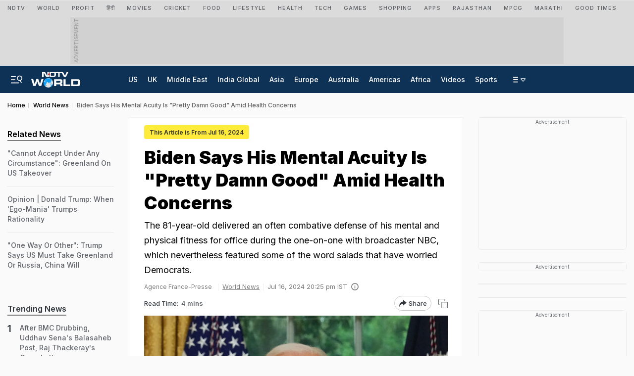

--- FILE ---
content_type: text/html; charset=UTF-8
request_url: https://www.ndtv.com/world-news/joe-biden-says-his-mental-acuity-is-pretty-damn-good-amid-health-concerns-6114472
body_size: 260008
content:
  
<!doctype html>

<html xmlns="http://www.w3.org/1999/xhtml"  lang="en">

<head>
    <title>Joe Biden Says His Mental Acuity Is &quot;Pretty Damn Good&quot; Amid Health Concerns</title>
    <meta name="description" content="US President Joe Biden defended both his &quot;mental acuity&quot; and his rhetoric about Donald Trump Monday, in a second TV interview aimed at ending calls for him to quit his reelection bid following a disastrous debate.">
    <meta name="keywords" content="Joe Biden,Unites States,US presidential elections">
    
    
           <link rel="canonical" href="https://www.ndtv.com/world-news/joe-biden-says-his-mental-acuity-is-pretty-damn-good-amid-health-concerns-6114472" />
        <link rel="preconnect" crossorigin href="https://i.ndtvimg.com/" />
    <link rel="preconnect" crossorigin href="https://social.ndtv.com/" />
    <link rel="preconnect" crossorigin href="https://cdn.ndtv.com/" />
    <link rel="preconnect" crossorigin href="https://drop.ndtv.com/" />
    <link rel="preconnect" crossorigin href="https://static.social.ndtv.com/" />    
    <link rel="preconnect" crossorigin href="https://sb.scorecardresearch.com/" />
    <link rel="preconnect" crossorigin href="https://www.googletagservices.com/" />
    <link rel="preconnect" crossorigin href="https://securepubads.g.doubleclick.net/" />
    <link rel="preconnect" crossorigin href="https://partner.googleadservices.com/" />
    <link rel="preconnect" crossorigin href="https://pagead2.googlesyndication.com/" />
    <link rel="preconnect" crossorigin href="https://cdn.taboola.com/" />
    <link rel="preconnect" crossorigin href="https://images.taboola.com/" />
    <link rel="preconnect" crossorigin href="https://cdn.taboola.com" />
    <link rel="preconnect" crossorigin href="https://trc.taboola.com/" />
    <link rel="preconnect" crossorigin href="https://www.googletagmanager.com/" />  
    <link rel="preconnect" crossorigin href="https://www.google-analytics.com/" />
    <link rel="dns-prefetch" href="//fastlane.rubiconproject.com/">
    <link rel="dns-prefetch" href="https://www.googletagmanager.com/">
    <link rel="dns-prefetch" href="https://www.google-analytics.com/">
    
    <link rel="preload" as="script" href="https://www.google-analytics.com/analytics.js" />
    <link rel="preconnect" href="https://fonts.googleapis.com">
    <link rel="preconnect" href="https://fonts.gstatic.com" crossorigin>   
            <link rel="amphtml" href="https://www.ndtv.com/world-news/joe-biden-says-his-mental-acuity-is-pretty-damn-good-amid-health-concerns-6114472/amp/1" />
        
    <meta name="google-site-verification" content="8X84VFVTTHxICc5moNpcn-eMA8p3YpT2bES0jWQrUNQ" />

            <meta name="robots" content="max-image-preview:large" >
                                    <link rel="preload" as="image" href="https://c.ndtvimg.com/2024-07/dkviueqo_joe-biden-afp-_625x300_15_July_24.jpeg?im=FaceCrop,algorithm=dnn,width=773,height=435">    
            
        
        
        <meta name="news_keywords" content="Joe Biden,Unites States,US presidential elections" itemprop="keywords"/>
<meta name="section" content="World" itemprop="articleSection"/>
<meta name="url" content="https://www.ndtv.com/world-news/joe-biden-says-his-mental-acuity-is-pretty-damn-good-amid-health-concerns-6114472" itemprop="url"/>
<meta property="og:title" content="Biden Says His Mental Acuity Is &quot;Pretty Damn Good&quot; Amid Health Concerns"/>
<meta property="og:type" content="article"/>
<meta property="og:image" content="https://c.ndtvimg.com/2024-07/dkviueqo_joe-biden-afp-_625x300_15_July_24.jpeg?im=FaceCrop,algorithm=dnn,width=1200,height=738"/>
<meta property="og:image:secure_url" content="https://c.ndtvimg.com/2024-07/dkviueqo_joe-biden-afp-_625x300_15_July_24.jpeg?im=FaceCrop,algorithm=dnn,width=1200,height=738"/>
<meta property="og:image:width" content="1200"/>
<meta property="og:image:height" content="738"/>
<meta property="og:url" content="https://www.ndtv.com/world-news/joe-biden-says-his-mental-acuity-is-pretty-damn-good-amid-health-concerns-6114472"/>
<meta property="og:site_name" content="NDTV"/>
<meta property="og:description" content="US President Joe Biden defended both his &quot;mental acuity&quot; and his rhetoric about Donald Trump Monday, in a second TV interview aimed at ending calls for him to quit his reelection bid following a disastrous debate."/>
<meta property="fb:app_id" content="213741912058651"/>
<meta property="al:android:url" content="ndtvSocial://com.july.ndtv/ndtv/ndtv.android/type=news/id=6114472/category=world-news"/>
<meta property="al:android:package" content="com.july.ndtv"/>
<meta property="al:android:app_name" content="NDTV"/>
<meta property="al:ios:url" content="ndtv://news/ndtv.com/news/view/ndtv/6114472/site=classic/"/>
<meta property="al:ios:app_store_id" content="377869410"/>
<meta property="al:ios:app_name" content="NDTV"/>
<meta property="al:ipad:url" content="ndtvhd://news/ndtv.com/news/view/ndtv/6114472/site=classic/"/>
<meta property="al:ipad:app_store_id" content="390847563"/>
<meta property="al:ipad:app_name" content="NDTV HD"/>
<meta name="twitter:card" content="summary_large_image"/>
<meta name="twitter:site" content="@ndtv"/>
<meta name="twitter:url" content="https://www.ndtv.com/world-news/joe-biden-says-his-mental-acuity-is-pretty-damn-good-amid-health-concerns-6114472"/>
<meta name="twitter:title" content="Biden Says His Mental Acuity Is &quot;Pretty Damn Good&quot; Amid Health Concerns"/>
<meta name="twitter:description" content="US President Joe Biden defended both his &quot;mental acuity&quot; and his rhetoric about Donald Trump Monday, in a second TV interview aimed at ending calls for him to quit his reelection bid following a disastrous debate."/>
<meta name="twitter:image" content="https://c.ndtvimg.com/2024-07/dkviueqo_joe-biden-afp-_625x300_15_July_24.jpeg?im=FaceCrop,algorithm=dnn,width=1200,height=738"/>
<meta name="twitter:app:url:iphone" content="ndtv://news/ndtv.com/news/view/ndtv/6114472/site=classic/"/>
<meta name="twitter:app:url:googleplay" content="ndtvnews://www.ndtv.com/type=news/id=6114472/category=world-news"/>
<meta name="twitter:app:id:googleplay" content="com.july.ndtv"/>
    
<!--    <script  src="https://www.ndtv.com/estatic/static/js/require.js?ver-20251030-36"></script>-->
    <script>let ptm = '';var utm_campaign ='';</script>
        
    <meta http-equiv="Content-Type" content="text/html; charset=UTF-8" />
    <meta http-equiv="content-language" content="en" />
    <meta http-equiv="X-UA-Compatible" content="IE=edge" />
    <meta name="viewport" content="width=device-width, initial-scale=1.0, minimum-scale=1.0, maximum-scale=1.0, user-scalable=no">
    <meta name="apple-mobile-web-app-capable" content="yes" />
    <meta name="apple-mobile-web-app-status-bar-style" content="black-translucent">
       
    
    <meta name="msapplication-tap-highlight" content="no" />
    
    <!--====== ATF CSS ======-->
    
         
            <style>.vjl-lg,.vjl-lg-1,.vjl-lg-10,.vjl-lg-11,.vjl-lg-12,.vjl-lg-2,.vjl-lg-2a,.vjl-lg-3,.vjl-lg-4,.vjl-lg-5,.vjl-lg-6,.vjl-lg-7,.vjl-lg-8,.vjl-lg-9,.vjl-lg-auto,.vjl-md,.vjl-md-1,.vjl-md-10,.vjl-md-11,.vjl-md-12,.vjl-md-2,.vjl-md-3,.vjl-md-4,.vjl-md-5,.vjl-md-6,.vjl-md-7,.vjl-md-8,.vjl-md-9,.vjl-md-auto,.vjl-sm,.vjl-sm-1,.vjl-sm-10,.vjl-sm-11,.vjl-sm-12,.vjl-sm-2,.vjl-sm-2a,.vjl-sm-3,.vjl-sm-4,.vjl-sm-5,.vjl-sm-6,.vjl-sm-7,.vjl-sm-8,.vjl-sm-9,.vjl-sm-auto,.vjl-xl,.vjl-xl-1,.vjl-xl-10,.vjl-xl-11,.vjl-xl-12,.vjl-xl-2,.vjl-xl-2a,.vjl-xl-3,.vjl-xl-4,.vjl-xl-5,.vjl-xl-6,.vjl-xl-7,.vjl-xl-8,.vjl-xl-9,.vjl-xl-auto{position:relative;width:100%;padding-right:15px;padding-left:15px}.order-1{-ms-flex-order:1;order:1}.order-2{-ms-flex-order:2;order:2}.order-3{-ms-flex-order:3;order:3}.order-4{-ms-flex-order:4;order:4}@media (min-width:576px){.vjl-sm{-ms-flex-preferred-size:0;flex-basis:0;-ms-flex-positive:1;flex-grow:1;max-width:100%}.vjl-sm-auto{-ms-flex:0 0 auto;flex:0 0 auto;width:auto;max-width:100%}.vjl-sm-1{-ms-flex:0 0 8.333333%;flex:0 0 8.333333%;max-width:8.333333%}.vjl-sm-2{-ms-flex:0 0 16.666667%;flex:0 0 16.666667%;max-width:16.666667%}.vjl-sm-2a{-ms-flex:0 0 20%;flex:0 0 20%;max-width:20%}.vjl-sm-3{-ms-flex:0 0 25%;flex:0 0 25%;max-width:25%}.vjl-sm-4{-ms-flex:0 0 33.333333%;flex:0 0 33.333333%;max-width:33.333333%}.vjl-sm-5{-ms-flex:0 0 41.666667%;flex:0 0 41.666667%;max-width:41.666667%}.vjl-sm-6{-ms-flex:0 0 50%;flex:0 0 50%;max-width:50%}.vjl-sm-7{-ms-flex:0 0 58.333333%;flex:0 0 58.333333%;max-width:58.333333%}.vjl-sm-8{-ms-flex:0 0 66.666667%;flex:0 0 66.666667%;max-width:66.666667%}.vjl-sm-9{-ms-flex:0 0 75%;flex:0 0 75%;max-width:75%}.vjl-sm-10{-ms-flex:0 0 83.333333%;flex:0 0 83.333333%;max-width:83.333333%}.vjl-sm-11{-ms-flex:0 0 91.666667%;flex:0 0 91.666667%;max-width:91.666667%}.vjl-sm-12{-ms-flex:0 0 100%;flex:0 0 100%;max-width:100%}}@media (min-width:768px){.vjl-md{-ms-flex-preferred-size:0;flex-basis:0;-ms-flex-positive:1;flex-grow:1;max-width:100%}.vjl-md-auto{-ms-flex:0 0 auto;flex:0 0 auto;width:auto;max-width:100%}.vjl-md-1{-ms-flex:0 0 8.333333%;flex:0 0 8.333333%;max-width:8.333333%}.vjl-md-2{-ms-flex:0 0 16.666667%;flex:0 0 16.666667%;max-width:16.666667%}.vjl-md-3{-ms-flex:0 0 25%;flex:0 0 25%;max-width:25%}.vjl-md-4{-ms-flex:0 0 33.333333%;flex:0 0 33.333333%;max-width:33.333333%}.vjl-md-5{-ms-flex:0 0 41.666667%;flex:0 0 41.666667%;max-width:41.666667%}.vjl-md-6{-ms-flex:0 0 50%;flex:0 0 50%;max-width:50%}.vjl-md-7{-ms-flex:0 0 58.333333%;flex:0 0 58.333333%;max-width:58.333333%}.vjl-md-8{-ms-flex:0 0 66.666667%;flex:0 0 66.666667%;max-width:66.666667%}.vjl-md-9{-ms-flex:0 0 75%;flex:0 0 75%;max-width:75%}.vjl-md-10{-ms-flex:0 0 83.333333%;flex:0 0 83.333333%;max-width:83.333333%}.vjl-md-11{-ms-flex:0 0 91.666667%;flex:0 0 91.666667%;max-width:91.666667%}.vjl-md-12{-ms-flex:0 0 100%;flex:0 0 100%;max-width:100%}}@media (min-width:992px){.vjl-lg{-ms-flex-preferred-size:0;flex-basis:0;-ms-flex-positive:1;flex-grow:1;max-width:100%}.vjl-lg-auto{-ms-flex:0 0 auto;flex:0 0 auto;width:auto;max-width:100%}.vjl-lg-1{-ms-flex:0 0 8.333333%;flex:0 0 8.333333%;max-width:8.333333%}.vjl-lg-2{-ms-flex:0 0 16.666667%;flex:0 0 16.666667%;max-width:16.666667%}.vjl-lg-2a{-ms-flex:0 0 20%;flex:0 0 20%;max-width:20%}.vjl-lg-3{-ms-flex:0 0 25%;flex:0 0 25%;max-width:25%}.vjl-lg-4{-ms-flex:0 0 33.333333%;flex:0 0 33.333333%;max-width:33.333333%}.vjl-lg-5{-ms-flex:0 0 41.666667%;flex:0 0 41.666667%;max-width:41.666667%}.vjl-lg-6{-ms-flex:0 0 50%;flex:0 0 50%;max-width:50%}.vjl-lg-7{-ms-flex:0 0 58.333333%;flex:0 0 58.333333%;max-width:58.333333%}.vjl-lg-8{-ms-flex:0 0 66.666667%;flex:0 0 66.666667%;max-width:66.666667%}.vjl-lg-9{-ms-flex:0 0 75%;flex:0 0 75%;max-width:75%}.vjl-lg-10{-ms-flex:0 0 83.333333%;flex:0 0 83.333333%;max-width:83.333333%}.vjl-lg-11{-ms-flex:0 0 91.666667%;flex:0 0 91.666667%;max-width:91.666667%}.vjl-lg-12{-ms-flex:0 0 100%;flex:0 0 100%;max-width:100%}}@media (min-width:1200px){.vjl-xl{-ms-flex-preferred-size:0;flex-basis:0;-ms-flex-positive:1;flex-grow:1;max-width:100%}.vjl-xl-auto{-ms-flex:0 0 auto;flex:0 0 auto;width:auto;max-width:100%}.vjl-xl-1{-ms-flex:0 0 8.333333%;flex:0 0 8.333333%;max-width:8.333333%}.vjl-xl-2{-ms-flex:0 0 16.666667%;flex:0 0 16.666667%;max-width:16.666667%}.vjl-xl-2a{-ms-flex:0 0 20%;flex:0 0 20%;max-width:20%}.vjl-xl-3{-ms-flex:0 0 25%;flex:0 0 25%;max-width:25%}.vjl-xl-4{-ms-flex:0 0 33.333333%;flex:0 0 33.333333%;max-width:33.333333%}.vjl-xl-5{-ms-flex:0 0 41.666667%;flex:0 0 41.666667%;max-width:41.666667%}.vjl-xl-6{-ms-flex:0 0 50%;flex:0 0 50%;max-width:50%}.vjl-xl-7{-ms-flex:0 0 58.333333%;flex:0 0 58.333333%;max-width:58.333333%}.vjl-xl-8{-ms-flex:0 0 66.666667%;flex:0 0 66.666667%;max-width:66.666667%}.vjl-xl-9{-ms-flex:0 0 75%;flex:0 0 75%;max-width:75%}.vjl-xl-10{-ms-flex:0 0 83.333333%;flex:0 0 83.333333%;max-width:83.333333%}.vjl-xl-11{-ms-flex:0 0 91.666667%;flex:0 0 91.666667%;max-width:91.666667%}.vjl-xl-12{-ms-flex:0 0 100%;flex:0 0 100%;max-width:100%}}.vjl-Lhs-1,.vjl-Lhs-2,.vjl-Mid-1,.vjl-Mid-2,.vjl-Rhs-1,.vjl-Top-full{position:relative;-ms-flex:100%;flex:100%;max-width:100%;padding-right:15px;padding-left:15px}@media (min-width:992px){.vjl-Rhs-1{-ms-flex:0 0 100%;flex:0 0 100%;max-width:100%}.vjl-Lhs-1{-ms-flex:0 0 330px;flex:0 0 330px;width:330px}.vjl-Lhs-2{-ms-flex:0 0 100%;flex:0 0 100%;max-width:100%}.vjl-Mid-1{-ms-flex:0 0 100%;flex:0 0 100%;max-width:100%}.vjl-Mid-2{-ms-flex:0 0 100%;flex:0 0 100%;max-width:100%}}@media (min-width:1200px){.vjl-Rhs-1{-ms-flex:0 0 330px;flex:0 0 330px;max-width:330px}.vjl-Lhs-1{-ms-flex:0 0 330px;flex:0 0 330px;max-width:330px}.vjl-Lhs-2{-ms-flex:0 0 245px;flex:0 0 245px;max-width:245px}.vjl-Mid-1{-ms-flex:0 0 calc(100% - 330px);flex:0 0 calc(100% - 330px);max-width:calc(100% - 330px)}.vjl-Mid-2{-ms-flex:0 0 calc(100% - 275px);flex:0 0 calc(100% - 245px);max-width:calc(100% - 245px)}}@media (min-width:1600px){.vjl-Rhs-1{-ms-flex:0 0 330px;flex:0 0 330px;max-width:330px}.vjl-Lhs-1{-ms-flex:0 0 330px;flex:0 0 330px;max-width:330px}.vjl-Lhs-2{-ms-flex:0 0 275px;flex:0 0 275px;max-width:275px}.vjl-Mid-1{-ms-flex:0 0 calc(100% - 330px);flex:0 0 calc(100% - 330px);max-width:calc(100% - 330px)}.vjl-Mid-2{-ms-flex:0 0 calc(100% - 275px);flex:0 0 calc(100% - 275px);max-width:calc(100% - 275px)}}html{font-family:sans-serif;line-height:1.6;-webkit-text-size-adjust:100%;-ms-text-size-adjust:100%;-ms-overflow-style:scrollbar;-webkit-tap-highlight-color:transparent}@-ms-viewport{width:device-width}article,aside,dialog,figcaption,figure,footer,header,hgroup,main,nav,section{display:block}body{margin:0;font-family:var(--ff-two);font-size:14px;font-weight:400;line-height:21px;color:var(--vj-cl-dr2);text-align:left;background-color:var(--vj-cl-bg1);overflow-x:hidden;overflow-y:scroll}[tabindex="-1"]:focus{outline:0}hr{box-sizing:content-box;height:0;overflow:visible}p{margin-top:0;margin-bottom:18px}dl,ol,ul{list-style:none;margin:0;padding:0}ol ol,ol ul,ul ol,ul ul{margin-bottom:0}blockquote{margin:0 0 1rem}b,strong{font-weight:bolder}small{font-size:80%}*,a,button,input,select,textarea{-webkit-tap-highlight-color:transparent}a{color:var(--vj-cl-dr2)}a:focus,a:hover{color:var(--vj-cl-dr);text-decoration:none}[role=button],a,button,input[type=button],input[type=reset],input[type=submit]{cursor:pointer}.btn,.form-control,a,button{text-decoration:none}code,kbd,pre,samp{font-family:monospace,monospace;font-size:1em}pre{margin-top:0;margin-bottom:1rem;overflow:auto;-ms-overflow-style:scrollbar}figure{margin:0 0 1rem}img{max-width:100%;vertical-align:middle;border-style:none;height:auto}svg:not(:root){overflow:hidden}::-webkit-file-upload-button{font:inherit;-webkit-appearance:button}h1,h2,h3,h4,h5,h6{color:var(--vj-cl-dr1);font-family:var(--ff-two);font-weight:600;line-height:1.4;margin-top:0;margin-bottom:0}h1{font-size:2.5rem}h2{font-size:2rem}h3{font-size:1.75rem}h4{font-size:1.5rem}h5{font-size:1.25rem}h6{font-size:1rem}.clear:after,.clear:before{content:'';clear:both;display:block}.srh_inp:focus{outline:0;border-color:var(--vj-cl-m);box-shadow:0 17px 25px -19px rgba(0,0,0,.7)}.vjl-row{display:-webkit-box;display:-ms-flexbox;display:flex;-ms-flex-wrap:wrap;flex-wrap:wrap;margin-right:-15px;margin-left:-15px}.vjl-row-hf{margin-right:-6px;margin-left:-6px}.vjl-row-hf .vjl-md-1,.vjl-row-hf .vjl-md-10,.vjl-row-hf .vjl-md-11,.vjl-row-hf .vjl-md-12,.vjl-row-hf .vjl-md-2,.vjl-row-hf .vjl-md-2a,.vjl-row-hf .vjl-md-3,.vjl-row-hf .vjl-md-300,.vjl-row-hf .vjl-md-4,.vjl-row-hf .vjl-md-5,.vjl-row-hf .vjl-md-6,.vjl-row-hf .vjl-md-7,.vjl-row-hf .vjl-md-8,.vjl-row-hf .vjl-md-9,.vjl-row-hf .vjl-md-r300{padding-right:6px;padding-left:6px}.vjl-cntr,.vjl-cntr2{width:100%;max-width:1440px;padding-right:15px;padding-left:15px;margin-right:auto;margin-left:auto}.vjl-cntr2{max-width:720px}.vj-content,.vjl-cnt{display:flex;width:100%}.home .vjl-cntr{width:100%;max-width:1270px;padding-right:0;padding-left:0;margin-right:auto;margin-left:auto}.vjl-md-2a,.vjl-md-5a,.vjl-md-7a{position:relative;width:100%;padding-right:15px;padding-left:15px}.vjl-md-300{position:relative;width:100%;padding-right:15px;padding-left:15px}.vjl-md-r300{position:relative;width:100%;padding-right:15px;padding-left:15px}@media (min-width:768px){.vjl-md-2a{-ms-flex:0 0 20%;flex:0 0 20%;max-width:20%}.vjl-md-7a{-ms-flex:0 0 61.333333%;flex:0 0 61.333333%;max-width:61.333333%}.vjl-md-5a{-ms-flex:0 0 38.666667%;flex:0 0 38.666667%;max-width:38.666667%}.vjl-md-300{-ms-flex:0 0 calc(100% - 330px);flex:0 0 calc(100% - 330px);max-width:calc(100% - 330px)}.vjl-md-r300{-ms-flex:0 0 330px;flex:0 0 330px;max-width:330px}}.vjl_ord-1{-webkit-box-ordinal-group:2;-ms-flex-order:1;order:1}.vjl_ord-2{-webkit-box-ordinal-group:3;-ms-flex-order:2;order:2}.vjl_ord-3{-webkit-box-ordinal-group:4;-ms-flex-order:3;order:3}::placeholder{color:var(--vj-cl-dr1);opacity:1}:-ms-input-placeholder{color:var(--vj-cl-dr1)}::-ms-input-placeholder{color:var(--vj-cl-dr1)}@media (max-width:1199px){body{padding-top:98px}body.non_sub-nav{padding-top:51px}}:root{--vj-cl-m:#1a73e8;--vj-cl-mtx:#0059ce;--vj-cl-ot1:#e4e4e4;--vj-cl-ot2:#fdfcf7;--vj-cl-ot3:#c83737;--vj-cl-ot4:#bf3838;--vj-cl-ic1:#275EFE;--vj-cl-ic2:rgba(0,0,0,0.8);--vj-cl-bg:#ffffff;--vj-cl-bg1:#fafafa;--vj-cl-bg2:#f9f9f9;--vj-cl-bg3:#ececec;--vj-cl-bg4:#ffffff;--vj-cl-br1:#f2f2f2;--vj-cl-br2:#272b31;--vj-cl-sh1:#fafafa;--vj-cl-sh2:#fafafa;--vj-cl-lg:#ffffff;--vj-cl-lg1:#fafafa;--vj-cl-lg2:#a9a9a9;--vj-cl-lg3:#d4d4d4;--vj-cl-lg4:#e4e4e4;--vj-cl-lg5:#fff;--vj-cl-lg6:#fafafa;--vj-cl-dr:#000000;--vj-cl-dr1:#5f6368;--vj-cl-dr2:#343a40;--vj-cl-dr3:#4c4c4c;--vj-cl-dr4:#585858;--vj-cl-dr5:#7c7c7c;--vj-cl-dr6:#747474;--vj-cl-dr7:#9c9c9c;--vj-cl-dr8:#343a40;--vj-dp1:block;--vj-dp2:none;--vj-cl-rg1:rgba(51, 51, 51, 0.07);--vj-cl-rg2:rgba(247, 247, 247, 0.97);--vj-cl-rg3:rgba(0,0,0,0.17);--vj-cl-rg4:rgba(0, 0, 0, 0.7);--vj-cl-rg5:rgba(0, 0, 0, 0.8);--vj-cl-rg6:rgba(51, 51, 51, 0.03);--vj-cl-rg7:rgba(255, 255, 255, 0.9);--vj-cl-rg8:rgba(51, 51, 51, 0.4);--vj-cl-rg9:rgba(51, 51, 51, 0.07);--vj-cl-rg10:rgba(58, 86, 167, 0.47);--vj-cl-rg11:rgba(255, 255, 255, 0.47);--vj-dp-lm:flex;--vj-dp-dm:none;--ff-one:"Inter",sans-serif;--ff-one:"Inter",sans-serif;--ff-two:"Inter",sans-serif;--ff-three:"miller-headline",serif;--ff-four:futura-pt,sans-serif;--ff-five:'Noto Sans Devanagari',sans-serif}:root .day_night{--vj-cl-m:#2d55d1;--vj-cl-mtx:#719fff;--vj-cl-ot1:#0f0f10;--vj-cl-ot2:#292e31;--vj-cl-ot3:#e46060;--vj-cl-ot4:#c24d4d;--vj-cl-ic1:rgba(255, 255, 255, 0.35);--vj-cl-ic2:rgba(255, 255, 255, 0.8);--vj-cl-bg:#2c2c2c;--vj-cl-bg1:#1e1f1f;--vj-cl-bg2:#1e1f1f;--vj-cl-bg3:#181818;--vj-cl-bg4:#272727;--vj-cl-br1:#191c20;--vj-cl-br2:#272b31;--vj-cl-sh1:#fafafa;--vj-cl-sh2:#fafafa;--vj-cl-lg:#202223;--vj-cl-lg1:#2f3133;--vj-cl-lg2:#a9a9a9;--vj-cl-lg3:#d4d4d4;--vj-cl-lg4:#000000b0;--vj-cl-lg5:#333;--vj-cl-lg6:#272727;--vj-cl-dr:#f4f4f4;--vj-cl-dr1:#a0a6b1;--vj-cl-dr2:#e3e4e7;--vj-cl-dr3:#a9a9a9;--vj-cl-dr4:#c1c1c1;--vj-cl-dr5:#9ca2ad;--vj-cl-dr6:#777;--vj-cl-dr7:#999999;--vj-cl-dr8:#343a40;--vj-dp1:none;--vj-dp2:block;--vj-cl-rg1:#353939;--vj-cl-rg2:rgba(29, 29, 29, 0.97);--vj-cl-rg3:rgba(232, 232, 232, 0.17);--vj-cl-rg4:rgba(255, 255, 255, 0.7);--vj-cl-rg5:rgba(255, 255, 255, 0.8);--vj-cl-rg6:rgba(33, 33, 33, 0.27);--vj-cl-rg7:rgba(12, 12, 12, 0.9);--vj-cl-rg8:rgba(255, 255, 255, 0.47);--vj-cl-rg9:rgba(51, 51, 51, 0.07);--vj-cl-rg10:rgba(186, 204, 255, 0.47);--vj-cl-rg11:rgba(0, 0, 0, 0.47);--vj-dp-lm:none;--vj-dp-dm:flex}@media (prefers-color-scheme:dark){:root{--vj-cl-m:#2d55d1;--vj-cl-mtx:#719fff;--vj-cl-ot1:#0f0f10;--vj-cl-ot2:#292e31;--vj-cl-ot3:#e46060;--vj-cl-ot4:#c24d4d;--vj-cl-ic1:rgba(255, 255, 255, 0.35);--vj-cl-ic2:rgba(255, 255, 255, 0.8);--vj-cl-bg:#2c2c2c;--vj-cl-bg1:#1e1f1f;--vj-cl-bg2:#1e1f1f;--vj-cl-bg3:#181818;--vj-cl-bg4:#272727;--vj-cl-br1:#191c20;--vj-cl-br2:#272b31;--vj-cl-sh1:#fafafa;--vj-cl-sh2:#fafafa;--vj-cl-lg:#202223;--vj-cl-lg1:#2f3133;--vj-cl-lg2:#a9a9a9;--vj-cl-lg3:#d4d4d4;--vj-cl-lg4:#000000b0;--vj-cl-lg5:#333;--vj-cl-lg6:#272727;--vj-cl-dr:#f4f4f4;--vj-cl-dr1:#a0a6b1;--vj-cl-dr2:#e3e4e7;--vj-cl-dr3:#a9a9a9;--vj-cl-dr4:#c1c1c1;--vj-cl-dr5:#9ca2ad;--vj-cl-dr6:#777;--vj-cl-dr7:#999999;--vj-cl-dr8:#343a40;--vj-dp1:none;--vj-dp2:block;--vj-cl-rg1:#353939;--vj-cl-rg2:rgba(29, 29, 29, 0.97);--vj-cl-rg3:rgba(232, 232, 232, 0.17);--vj-cl-rg4:rgba(255, 255, 255, 0.7);--vj-cl-rg5:rgba(255, 255, 255, 0.8);--vj-cl-rg6:rgba(33, 33, 33, 0.27);--vj-cl-rg7:rgba(12, 12, 12, 0.9);--vj-cl-rg8:rgba(255, 255, 255, 0.47);--vj-cl-rg9:rgba(51, 51, 51, 0.07);--vj-cl-rg10:rgba(186, 204, 255, 0.47);--vj-cl-rg11:rgba(0, 0, 0, 0.47);--vj-dp-lm:none;--vj-dp-dm:flex}:root .day_night{--vj-cl-m:#1a73e8;--vj-cl-mtx:#0059ce;--vj-cl-ot1:#e4e4e4;--vj-cl-ot2:#fdfcf7;--vj-cl-ot3:#c83737;--vj-cl-ot4:#bf3838;--vj-cl-ic1:#275EFE;--vj-cl-ic2:rgba(0,0,0,0.8);--vj-cl-bg:#ffffff;--vj-cl-bg1:#fafafa;--vj-cl-bg2:#f9f9f9;--vj-cl-bg3:#ececec;--vj-cl-bg4:#ffffff;--vj-cl-br1:#f2f2f2;--vj-cl-br2:#272b31;--vj-cl-sh1:#fafafa;--vj-cl-sh2:#fafafa;--vj-cl-lg:#ffffff;--vj-cl-lg1:#fafafa;--vj-cl-lg2:#a9a9a9;--vj-cl-lg3:#d4d4d4;--vj-cl-lg4:#e4e4e4;--vj-cl-lg5:#fff;--vj-cl-lg6:#fafafa;--vj-cl-dr:#000000;--vj-cl-dr1:#5f6368;--vj-cl-dr2:#343a40;--vj-cl-dr3:#4c4c4c;--vj-cl-dr4:#585858;--vj-cl-dr5:#7c7c7c;--vj-cl-dr6:#747474;--vj-cl-dr7:#9c9c9c;--vj-cl-dr8:#343a40;--vj-dp1:block;--vj-dp2:none;--vj-cl-rg1:rgba(51, 51, 51, 0.07);--vj-cl-rg2:rgba(247, 247, 247, 0.97);--vj-cl-rg3:rgba(0,0,0,0.17);--vj-cl-rg4:rgba(0, 0, 0, 0.7);--vj-cl-rg5:rgba(0, 0, 0, 0.8);--vj-cl-rg6:rgba(51, 51, 51, 0.03);--vj-cl-rg7:rgba(255, 255, 255, 0.9);--vj-cl-rg8:rgba(51, 51, 51, 0.4);--vj-cl-rg9:rgba(51, 51, 51, 0.07);--vj-cl-rg10:rgba(58, 86, 167, 0.47);--vj-cl-rg11:rgba(255, 255, 255, 0.47);--ff-one:'Inter',sans-serif;--ff-two:'Inter',sans-serif;--vj-dp-lm:flex;--vj-dp-dm:none}}body.spt-home{background-color:var(--vj-cl-lg1)}.spt-home .header{background-color:var(--vj-cl-lg1)}*,::after,::before{box-sizing:border-box}.body-lit{background-color:var(--vj-cl-lg6)}.content{display:inline-block;position:relative;width:100%}.section{display:inline-block;padding:20px 0 25px;position:relative;width:100%}.section_one{background-color:var(--vj-cl-lg);display:inline-block;padding:40px 0 30px;position:relative;width:100%}.section_two{display:inline-block;padding:0 0 25px;position:relative;width:100%}.section_bg1{background-color:#e7f2f7}section{--w:calc((100% - 1570px) / 2 )}.day_night .section_bg1{background:#272e36}@media (prefers-color-scheme:dark){.section_bg1{background:#272e36}.day_night .section_bg1{background:#e7f2f7}}.section_bg4{background-color:var(--vj-cl-lg1)}.section_bg2{background-color:#6098f7;padding:40px 0 50px;z-index:4}.section_bg3{background-color:#1f294e;padding:60px 0;z-index:4}@media (max-width:530px){.section_two{padding-bottom:15px}}.vj_icn{display:inline-block;width:1em;height:1em;stroke-width:0;stroke:currentColor;fill:currentColor}.ss .ss-lk .vj_icn{color:var(--vj-cl-dr2);font-size:15px;height:34px}.ss .comment .vj_icn{font-size:23px}.ss .printer .vj_icn{font-size:23px;margin-top:2px}.ss .mailbox .vj_icn{font-size:20px}.vj_mix{display:inline-block;font-size:0;margin:0 auto;line-height:1;position:relative;vertical-align:middle}.vj_mix .vj_icn:nth-child(n+2){left:0;position:absolute;top:0}.btn_bm .vj_icn{font-size:19px;margin:0 4px 2px 0;vertical-align:middle}.btn_bm .vj_icn.vj_arrow-down{font-size:12px;margin:0 0 0 6px}:root{--vj-cl-Brk2:#fae85d}:root .day_night{--vj-cl-Brk2:#fae85d}@media (prefers-color-scheme:dark){:root{--vj-cl-Brk2:#fae85d}:root .day_night{--vj-cl-Brk2:#fae85d}}.BrkNews_btn{position:absolute;top:-20px;right:0;z-index:100000;cursor:pointer;opacity:0}.BrkNews_wdg{display:flex;justify-content:center}.BrkNews_rw{display:flex;justify-content:center}.BrkNews_wr{background-color:var(--vj-cl-Brk2);border:1px solid #ac9f37;border-radius:12px;max-width:1200px;margin-bottom:25px}.BrkNews_cn{padding:15px 7px 15px 20px;display:flex;align-items:flex-start;flex-direction:column;position:relative}.BrkNews_ttl{font-size:21px;font-weight:800;line-height:23px;color:#000;display:flex;align-items:center;margin-top:0;width:100%}.BrkNews_ttl1{border-bottom:2px solid #000;padding:0 1px;color:#000;text-transform:uppercase;display:inline-block}.BrkNews_ttl2{color:#dc2d00;border-bottom:2px solid #dc2d00;text-transform:uppercase;padding:0 1px;margin:0;position:relative}.BrkNews_mid-wr{display:inline-block;margin:0;padding:0;width:90%}.BrkNews_txt{font-family:font-family: var(--ff-three);font-size:18px;color:#000;font-weight:500;position:relative;line-height:24px}.BrkNews_txt:hover{color:#000}.BrkNews_ss-icn{margin:0;padding:0;display:inline-block}.BrkNews_ss-ul{display:flex;margin:0;padding:0}.BrkNews_ss-li{margin:0 0 0 4px;padding:0}.BrkNews_ss-li:first-child{margin-left:0}.BrkNews_ss-lk{margin:0;padding:0;display:flex;background:#ffffffa6;border-radius:50%;width:30px;height:30px;color:#000000cc;align-items:center;justify-content:center;font-size:14px;transition:all .2s ease-in-out 0s}.BrkNews_ss-lk:focus,.BrkNews_ss-lk:hover{background:#000;color:#fff}.BrkNews_close{margin-left:12px}.BrkNews_close .BrkNews_ss-lk{font-size:11px;background:#ffffff21;color:#595948;width:21px;height:21px}.BrkNews_close .BrkNews_ss-lk:hover{background:#ffff9c}.BrkNews_ss-icn .crd_shr{background:#ffffffad;box-shadow:0 1px 1px rgba(0,0,0,.17);border-radius:30px;display:flex;color:#595948;display:flex;float:right;font-size:12px;align-items:center;justify-content:center;padding-top:2px;margin-left:8px;height:26px;position:relative;width:26px}.BrkNews_ss-ul{display:flex}.BrkNews_ss-icn .crd_shr{display:none}@media(max-width:1199px){.BrkNews_ss-ul{display:none}.BrkNews_ss-icn .crd_shr{display:flex}}@media(min-width:992px){.BrkNews_close .BrkNews_ss-lk{width:31px;height:31px}.BrkNews_txt{font-size:18px;line-height:20px}}@media(max-width:992px){.BrkNews_wdg-bt{padding:0 8px;position:fixed;bottom:-10px;left:50%;width:100%;transform:translateX(-50%);z-index:999999}}@media(min-width:768px){.BrkNews_mid-wr,.BrkNews_ttl{font-size:21px;width:auto;margin-right:20px}.BrkNews_mid-wr{flex:1;-webkit-flex:1}.BrkNews_cn{flex-direction:row;align-items:center}}@media(max-width:767px){.BrkNews_ttl{margin-bottom:9px}.BrkNews_ss-icn{position:absolute;top:10px;right:45px}.BrkNews_close{position:absolute;right:8px;top:8px}.BrkNews_ss-lk{width:26px;height:26px;font-size:13px}.BrkNews_cn,.BrkNews_wr{transform:none;-webkit-transform:none;border-radius:8px}.BrkNews_wr{margin:0 0 16px}.BrkNews_cn{padding:16px 19px 16px 16px}.BrkNews_close .BrkNews_ss-lk{background:#ffffffad;box-shadow:0 1px 1px rgba(0,0,0,.17);border-radius:30px;font-size:10px;width:24px;height:24px}}@media(max-width:479px){.BrkNews_ss-icn{display:flex;position:absolute;bottom:6px;right:5px;top:auto}}.BrkNews_bd #tbl-next-up{z-index:999999999}.header{background-color:#fafafa;position:relative}.t-md{padding:6px 0}.hdr-lhs-col{margin:0;width:186px;min-height:1px}.vj_icn.vj_logo-ndtv{color:var(--vj-cl-dr);font-size:92px;float:left;height:auto}.ndtv-logo{display:inline-block;float:left;padding:17px 0 0;position:relative;z-index:6}.ndtv-logo-rgnl{padding:11px 0 0}.ndtv-logo-rgnl .vj_icn.vj_logo-ndtv{height:28px;width:auto}.sid-nav .ndtv-lgo.ndtv-logo-rgnl{padding:5px 0 0}.sid-nav .ndtv-logo-rgnl .vj_icn.vj_logo-ndtv{height:35px}.t-icn-nv{cursor:pointer;background-repeat:no-repeat;background-position:center;text-align:center;background-size:19px;display:flex;float:right;height:51px;position:relative;width:34px;flex-direction:row;justify-content:center}.t-md .t-icn-nv{height:71px}.t-icn-nv .vj_icn{color:var(--vj-cl-dr2);color:#fafafa;font-size:18px;display:inline-block;margin-top:18px}.t-icn-nv:hover .vj_icn{color:var(--vj-cl-ot2)}.m-nv_clr .t-icn-nv.vj_bell-act .vj_icn{color:#ffd5c6;position:relative}.t-icn-sr img{padding-top:15px}.Ntyf-wg_on .tip.on-bottom{-webkit-transform:translateY(-11px);transform:translateY(-11px);visibility:visible;opacity:1}.Ntyf-wg.t-icn-nt.ttp .tip_wrp{padding:11px 21px}.t-icn-nv .Ntyf-wg_cls.vj_icn{background:var(--vj-cl-dr6);border-radius:12px;color:var(--vj-cl-lg);cursor:pointer;font-size:10px;display:inline-block;margin:8px 0 0;padding:4px;position:absolute;height:18px;width:18px;top:-6px;right:2px}.sid-nav-icn_wrp{border-radius:4px;margin:0;color:var(--vj-cl-dr);color:#fff;display:inline-block;float:left;position:relative;padding:14px 12px 14px 0;cursor:pointer}.nav-stk_wr{float:left;top:0;position:fixed;width:100%;z-index:991;transition:all .37s cubic-bezier(.37,.15,.32,.94)}.crs-stk{display:flex;height:51px;float:right;align-items:center;margin-right:0}.crs-stk svg{width:102px}.nav-stk_wr{float:left;top:0;position:fixed;width:100%;z-index:991;transition:all .37s cubic-bezier(.37,.15,.32,.94)}.sticky.js-stuck-down.js-stuck-up{position:fixed;-webkit-transform:translateY(0);-moz-transform:translateY(0);transform:translateY(0)}.sticky.js-stuck-down{position:fixed;top:0;left:0;right:0;-webkit-transform:translateY(-51px);-moz-transform:translateY(-51px);transform:translateY(-51px)}.mRgt_wr{display:flex;float:right;align-items:center;height:100%}@media (min-width:1200px){.nav-stk_wr{position:sticky}.crs-stk{display:none}}.WtrStc_wr{display:flex;flex-direction:column;float:right;margin:10px 8px 10px 0;padding:0;justify-content:center}.snv_cn-hed .WtrStc_wr{margin:7px 8px 6px 0}.WtrStc_Lct-tx,a.WtrStc_Lct-tx{display:flex;font-size:11px;font-weight:400;line-height:12px;justify-content:flex-end;margin-top:2px;color:#fff;opacity:.7}.WtrStc_Tmp-wr{display:flex;align-items:center;gap:2px;margin-top:1px;justify-content:flex-end}.WtrStc_TmpIc-wr{display:flex}.WtrStc_TmpIc{height:17px}.WtrStc_Tmp-tx,a.WtrStc_Tmp-tx{font-size:12px;font-weight:600;line-height:10px;color:#fff}.WtrStc_Tmp-tx--spn{font-weight:400}.WtrStc_wr-lm.WtrStc_wr{padding:7px 10px 0 0}.WtrStc_wr-lm .WtrStc_Lct-tx,.WtrStc_wr-lm .WtrStc_Tmp-tx{color:var(--vj-cl-dr)}.DwnLdApp1_wr{display:none;width:100%;float:left}.DwnLdApp1_cnt{display:flex;align-items:center;justify-content:space-between;float:left;width:100%}.DwnLdApp1_icn1{float:left;width:14px;height:16px;margin:2px 9px 0 0}.DwnLdApp1_icn2{float:left;width:14px;height:16px;margin:-3px 9px 0 0}.DwnLdApp1_andr-ttl1{font-size:11px;line-height:11px}.DwnLdApp1_andr-ttl2{font-size:12px;font-weight:700;line-height:13px}.DwnLdApp1_wr{padding:5px 20px 0}.DwnLdApp1_ttl{font-size:13px;font-weight:700;width:140px;line-height:17px}.DwnLdApp1_andr{display:flex;width:148px;border:1px solid var(--vj-cl-dr2);border-radius:30px;padding:5px 0;align-items:center;justify-content:center;margin-left:10px}.DwnLdApp1_andr:hover{background-color:var(--vj-cl-bg)}.DwnLdApp1_btns{display:flex}.DwnLdApp1_icn1 svg path,.DwnLdApp1_icn2 svg path{fill:var(--vj-cl-dr2)}.DwnLdApp2_wr{display:inline-block;width:100%;float:left;margin-bottom:20px}.DwnLdApp2_cnt{float:left;width:100%;display:flex;align-items:center;justify-content:space-between}.DwnLdApp2_icn1{float:right;width:9px;height:10px;margin:-9px 0 0 8px}.DwnLdApp2_andr-cnt{display:inline-block;float:left}.DwnLdApp2_icn2{float:left;width:14px;height:16px;margin:-3px 9px 0 0}.DwnLdApp2_andr-ttl1{font-size:11px;line-height:11px}.DwnLdApp2_andr-ttl2{font-size:13px;line-height:13px;font-weight:700}.DwnLdApp2_wr{padding:5px 20px 0}.DwnLdApp2_ttl{font-size:13px;font-weight:700;line-height:17px}.DwnLdApp2_andr{display:flex;width:138px;border:1px solid var(--vj-cl-dr2);border-radius:30px;padding:10px 0;align-items:center;justify-content:center;margin-left:10px}.DwnLdApp2_andr:hover{background-color:var(--vj-cl-bg)}.DwnLdApp2_btns{display:flex}.DwnLdApp2_icn1 svg path,.DwnLdApp2_icn2 svg path{fill:var(--vj-cl-dr2)}.DwnLdApp3_btns{display:flex;float:right;margin:9px 0 0 0}.DwnLdApp3_andr{display:flex;width:auto;border:1px solid #fff;border-radius:30px;padding:4px 10px;align-items:center;justify-content:center;margin-left:10px;color:#fff}.DwnLdApp3_andr:focus,.DwnLdApp3_andr:hover{background-color:#1d5187;color:#fff}.DwnLdApp3_ttl{font-size:12px;font-weight:600}.DwnLdApp3_andr-cnt{display:flex;float:left}.DwnLdApp3_icn1{float:left;width:8px;height:16px;margin:0 0 0 7px}.DwnLdApp3_icn1 svg path{fill:#fff}@media(min-width:1200px){.DwnLdApp2_wr,.DwnLdApp3_andr{display:none}.DwnLdApp1_wr{display:inline-block}}.WthTp_cn{cursor:pointer;background-repeat:no-repeat;background-position:center;text-align:center;background-size:19px;display:flex;float:right;margin:0 0 0 1px;position:relative;width:34px;flex-direction:row;justify-content:flex-end}.WthTp_wr{display:flex;margin:9px auto 10px;justify-content:center;align-items:center}.WthTp_wt{display:flex;height:32px;position:relative;width:32px;margin:0}.WthTp_inf{background:#b01b1b;border-radius:22px;color:#fff;display:flex;font-size:10px;font-weight:400;width:16px;height:16px;position:absolute;right:-4px;top:-6px;align-items:center;justify-content:center;z-index:2}.WthTp_cir{background:rgb(0 0 0);border-radius:26px;box-shadow:-6px -6px 8px 0 rgb(0 0 0 / 0%) inset,7px 7px 12px 0 rgb(90 90 90 / 52%) inset;border:2px solid #3d3d3d;display:block;height:100%;width:100%}[class*=WthTp_ndl-]{background-color:#fff;background:-webkit-linear-gradient(#d6d6d6 0,#d6d6d6 58%,transparent 50%,transparent 100%);background:-o-linear-gradient(#d6d6d6 0,#d6d6d6 58%,transparent 50%,transparent 100%);background:-moz-linear-gradient(#fff 0 0,#fff 51%,transparent 51%,transparent 100%);background:-linear-gradient(#fff 0,#fff 51%,transparent 51%,transparent 100%);border-radius:100px;display:block;height:100%;left:50%;margin-left:-.5px;position:absolute;top:0;width:1.5px}.WthTp_ndl-sec{background:-webkit-linear-gradient(#ff8600 0,#ff5f5f 56%,transparent 50%,transparent 100%);background:-o-linear-gradient(#ff8600 0,#ff5f5f 56%,transparent 50%,transparent 100%);background:-moz-linear-gradient(#ff8600 0 0,red 51%,transparent 51%,transparent 100%);background:-linear-gradient(#ff8600 0,red 51%,transparent 51%,transparent 100%);margin-left:0;width:1px;z-index:1}.WthTp_ndl-min{height:78%;top:11%;z-index:2}.WthTp_ndl-hour{height:60%;top:20%;z-index:1}@media (min-width:1200px){.WthTp_wr{margin:11px auto 12px}.WthTp_cn{margin:0 0 0 4px}}body.js-npop-frm{overflow:hidden}.npop_wrp{left:50%;opacity:0;position:fixed;pointer-events:none;top:0;max-width:490px;width:100%;z-index:9999999;-webkit-transform:translateX(-50%) translateY(-120%);-moz-transform:translateX(-50%) translateY(-120%);-ms-transform:translateX(-50%) translateY(-120%);-o-transform:translateX(-50%) translateY(-120%);transform:translateX(-50%) translateY(-120%);-webkit-transition:all .4s cubic-bezier(.3,0,0,1.3);-moz-transition:all .4s cubic-bezier(.3,0,0,1.3);-ms-transition:all .4s cubic-bezier(.3,0,0,1.3);-o-transition:all .4s cubic-bezier(.3,0,0,1.3);transition:all .4s cubic-bezier(.3,0,0,1.3)}.js-npop-btn .npop_wrp,.js-npop-frm .npop_wrp{opacity:1;pointer-events:auto;-webkit-transform:translateX(-50%) translateY(0);-moz-transform:translateX(-50%) translateY(0);-ms-transform:translateX(-50%) translateY(0);-o-transform:translateX(-50%) translateY(0);transform:translateX(-50%) translateY(0)}.npop_con{background:var(--vj-cl-lg);border-top:0 none;border-radius:0 0 12px 12px;padding:0 0 18px}.npop_bt-wr{display:inline-block;margin:0 auto;text-align:center;width:100%}.npop_ttl{color:var(--vj-cl-dr);display:inline-block;float:left;font-size:20px;font-weight:600;line-height:25px;margin-bottom:7px;padding:0 15px;width:100%}.npop_txt{color:var(--vj-cl-dr6);display:inline-block;float:left;font-size:14px;font-weight:500;line-height:21px;margin-bottom:9px;padding:0 15px;width:100%}.npop_bt-wr .btn{font-family:var(--ff-two);font-size:14px;float:none}.js-npop-btn .npop_btn{display:inline-block}.npop_fr{display:none}.js-npop-frm .npop_fr{display:inline-block}.noti_img{background:linear-gradient(343deg,#2d2d2d 0,#000 100%);display:flex;float:left;padding:10px 0;margin-bottom:14px;width:100%;justify-content:center}.noti_img_icn{width:90px}.npop-btn{background:linear-gradient(225deg,#f04408 0,#ac0404 100%);border-radius:44px;color:#fff;display:inline-block;font-family:var(--ff-two);font-size:14px;font-weight:500;line-height:22.5px;margin:6px 4px 0;padding:8px 6px;pointer-events:auto;text-align:center;min-width:108px}.npop-btn:focus,.npop-btn:hover{color:#fff}.npop-btn_br{background:rgba(255,255,255,0);border:2px solid var(--vj-cl-dr);color:var(--vj-cl-dr3);padding:6px 6px}.npop-btn_br:focus,.npop-btn_br:hover{color:var(--vj-cl-dr3)}.npop_frm-wrp{background:var(--vj-cl-lg1);border-radius:8px;display:inline-block;list-style:outside none none;font-size:0;margin:0 auto 13px;padding:12px 6px 0;position:relative;width:100%;text-align:center}.npop_frm{display:inline-block;color:var(--vj-cl-dr3);padding:0 0;font-size:12px;font-weight:400;overflow:hidden;position:relative;margin:0 8px 14px;text-align:left}.npop_frm label{cursor:pointer;display:inline;line-height:1.25em;vertical-align:top;clear:both;padding-left:1px}.npop_frm label:not(:empty){padding-left:7px}.npop_frm label:after,.npop_frm label:before{content:"";position:absolute;left:0;top:0}.npop_frm label:before{width:15px;height:15px;background:var(--vj-cl-lg);border:1px solid rgba(0,0,0,.17);border-radius:4px;cursor:pointer}.npop_frm input[type=checkbox]{outline:0;visibility:hidden;width:1.25em;margin:0;display:inline-block;float:left;font-size:inherit}.npop_frm input[type=checkbox]:checked+label:before{background:var(--vj-cl-lg);border:none}.npop_frm input[type=checkbox]:checked+label:after{transform:translate(.25em,.3365384615em) rotate(-45deg);width:.75em;height:.375em;border:.125em solid var(--vj-cl-m);border-top-style:none;border-right-style:none}.npop_frm input[type=checkbox]:disabled+label:before{border-color:rgba(0,0,0,.26)}.npop_frm input[type=checkbox]:disabled:checked+label:before{background:rgba(0,0,0,.26)}.day_night-wrp{display:inline-block;float:right;position:relative;padding:11px 0 12px 8px}.day_night-lnk{background:rgba(255,255,255,.13);border-radius:24px;border:2px solid #ffffff14;box-shadow:0 1px 2px rgba(0,0,0,.05);display:inline-block;float:left;position:relative;cursor:pointer;padding:3px 3px 4px 4px}.day_night-icn{cursor:pointer;display:inline-block;float:right;margin:0 0;pointer-events:none}.fts_drp-nav-lnk .day_night-icn{margin:4px 0 0}.day_night-icn input{display:none}.day_night-icn input+div{border-radius:50%;width:21px;height:21px;position:relative;box-shadow:inset 7px -7px 0 0 #fff;-webkit-transform:scale(.7) rotate(-2deg);transform:scale(.7) rotate(-2deg);transition:box-shadow .5s ease 0s,-webkit-transform .4s ease .1s;transition:box-shadow .5s ease 0s,transform .4s ease .1s;transition:box-shadow .5s ease 0s,transform .4s ease .1s,-webkit-transform .4s ease .1s}.fts_drp-nav-li .day_night-icn input+div{box-shadow:inset 7px -7px 0 0 var(--vj-cl-dr)}.day_night-icn input+div:before{content:'';width:inherit;height:inherit;border-radius:inherit;position:absolute;left:0;top:0;transition:background .3s ease}.day_night-icn input+div:after{content:'';width:8px;height:8px;border-radius:50%;margin:-4px 0 0 -4px;position:absolute;top:50%;left:50%;box-shadow:0 -18px 0 #ffec85,0 18px 0 #ffec85,18px 0 0 #ffec85,-18px 0 0 #ffec85,13px 13px 0 #ffec85,-13px 13px 0 #ffec85,13px -13px 0 #ffec85,-13px -13px 0 #ffec85;-webkit-transform:scale(0);transform:scale(0);transition:all .3s ease}.day_night .day_night-icn input+div{box-shadow:inset 32px -32px 0 0 #fff;-webkit-transform:scale(.5) rotate(0);transform:scale(.3) rotate(0);transition:box-shadow .2s ease 0s,-webkit-transform .3s ease .1s;transition:transform .3s ease .1s,box-shadow .2s ease 0s;transition:transform .3s ease .1s,box-shadow .2s ease 0s,-webkit-transform .3s ease .1s}.day_night .day_night-icn input+div:before{background:#ffec85;transition:background .3s ease .1s}.day_night .day_night-icn input+div:after{-webkit-transform:scale(1.5);transform:scale(1.5);transition:-webkit-transform .5s ease .15s;transition:transform .5s ease .15s;transition:transform .5s ease .15s,-webkit-transform .5s ease .15s}.day_night-wrp.ttp .tip.on-bottom,.m-nv .day_night-wrp.ttp .tip.on-bottom{left:auto;bottom:auto;top:60px;width:100px;-webkit-transform:translateY(-11px);transform:translateY(-11px)}@media (prefers-color-scheme:dark){.day_night-icn input+div{box-shadow:inset 32px -32px 0 0 #fff;-webkit-transform:scale(.5) rotate(0);transform:scale(.3) rotate(0);transition:box-shadow .2s ease 0s,-webkit-transform .3s ease .1s;transition:transform .3s ease .1s,box-shadow .2s ease 0s;transition:transform .3s ease .1s,box-shadow .2s ease 0s,-webkit-transform .3s ease .1s}.day_night-icn input+div:before{background:#ffec85;transition:background .3s ease .1s}.day_night-icn input+div:after{-webkit-transform:scale(1.5);transform:scale(1.5);transition:-webkit-transform .5s ease .15s;transition:transform .5s ease .15s;transition:transform .5s ease .15s,-webkit-transform .5s ease .15s}.day_night .day_night-icn input+div{box-shadow:inset 7px -7px 0 0 #fff;-webkit-transform:scale(1) rotate(-2deg);transform:scale(.7) rotate(-2deg)}.day_night .day_night-icn input+div:before{background:0 0}.day_night .day_night-icn input+div:after{-webkit-transform:scale(0);transform:scale(0)}.fts_drp-nav-li .day_night-icn input+div{box-shadow:inset 7px -7px 0 0 var(--vj-cl-dr)}}@media (max-width:1200px){.brw-nav_txt,.day_night-wrp,.header,.t-icn-ltv{display:none}}.brw-nav{display:inline-block;float:left;position:relative;z-index:9}.brw-nav .vj_icn{font-size:23px;display:inline-block;float:right;margin-top:0}.brw-nav_wrp{background:var(--vj-cl-lg);border-radius:4px;box-shadow:0 1px 3px var(--vj-cl-rg1);margin:12px 0 12px 12px;color:var(--vj-cl-dr1);display:inline-block;float:left;font-family:var(--ff-two);font-size:12px;font-weight:500;line-height:20px;position:relative;padding:6px 8px 6px;text-transform:capitalize}.set_drp-nav{position:absolute;box-shadow:0 36px 18px -18px rgba(0,0,0,.28);top:42px;left:50%;right:auto;z-index:1000;font-size:14px;text-align:left;width:190px;min-height:53px;background-clip:padding-box;-webkit-transition:all .2s ease;opacity:0;-webkit-transform-origin:top left;-webkit-transform:scale(0) translateX(-50%)}.set_drp:hover .set_drp-nav{opacity:1;-webkit-transform-origin:top left;-webkit-transform:scale(1,1) translateX(-50%)}.set_drp-nav-ul{background-color:var(--vj-cl-lg1);border:1px solid var(--vj-cl-rg1);box-shadow:0 1px 6px var(--vj-cl-rg1);border-radius:6px;list-style:none;margin:0;padding:0;position:relative;float:left;width:100%}.set_drp-nav-ul:after{border-top:none;border-right:8px solid transparent;border-left:8px solid transparent;border-bottom:8px solid var(--vj-cl-lg1);top:-11px;content:"";height:12px;left:50%;margin-left:-4px;position:absolute;width:8px;z-index:9}:root{--vj-cl-LgBt1:#595959a8;--vj-cl-LgBt2:#525252;--vj-cl-LgBt3:#ffffff}.log_btn{background:var(--vj-cl-LgBt1);border:1px solid var(--vj-cl-LgBt2);box-sizing:border-box;color:var(--vj-cl-LgBt3);display:flex;float:right;border-radius:24px;font-size:13px;font-family:var(--ff-one);font-weight:500;line-height:21px;margin:10px 0 0 8px;padding:7px 8px;position:relative;cursor:pointer;height:33px;width:33px;text-transform:capitalize;align-items:center;z-index:6}.log_btn:hover{opacity:.7}.log_btn-act{border:2px solid #c89d29;border-radius:32px;color:#fff;opacity:1}.log_btn .vj_icn{font-size:17px;margin-right:0}.log_btn-tx{display:flex;display:none;margin-left:4px}.log_btn-act .log_btn-tx{display:none}.log_btn-act .log_btn-dt{background:#facc25;border-radius:12px;display:flex;width:8px;height:8px;position:absolute;bottom:2px;right:-2px}.mRgt_wr .log_btn{margin-top:0}.m-nv_clr1 .log_btn{background:#1f5894b0;border-color:#3f658cba}.m-nv_clr1 .log_btn.log_btn-act{border-color:#c89d29}@media (min-width:1200px){.log_btn .vj_icn{font-size:15px}}@media (max-width:1199px){.log_btn{background:var(--vj-cl-LgBt1);border-radius:32px;margin:8px 0 0 7px;width:33px}.log_btn-tx{display:none}.log_btn-act .log_btn-dt{bottom:2px;right:-2px}}@media (max-width:1200px){.hdr-nn{display:none}}:root{--vj-cl-lgn1:#ffffff;--vj-cl-lgn2:#343a40;--vj-cl-lgn3:#d2d2d2;--vj-cl-lgn4:#ababab;--vj-cl-lgn5:#9b9595;--vj-cl-lgn6:#3e3e3e;--vj-cl-lgn7:#f0eff2;--vj-cl-lgn8:#ffffff;--vj-cl-lgn9:#000000;--vj-cl-lgn10:#fafafa;--vj-cl-lgn11:#9b9595;--vj-cl-lgn12:#f6f6f6;--vj-cl-lgn13:#e7e7e7}:root .day_night,:root.dark-theme{--vj-cl-lgn1:#1f2021;--vj-cl-lgn2:#e3e4e7;--vj-cl-lgn3:#3e3e3e;--vj-cl-lgn4:#ababab;--vj-cl-lgn5:#9b9595;--vj-cl-lgn6:#d2d2d2;--vj-cl-lgn7:#595858;--vj-cl-lgn8:#131416;--vj-cl-lgn9:#f4f4f4;--vj-cl-lgn10:#2f3133;--vj-cl-lgn11:#fff;--vj-cl-lgn12:#333538;--vj-cl-lgn13:#161616}@media (prefers-color-scheme:dark){:root{--vj-cl-lgn1:#1f2021;--vj-cl-lgn2:#e3e4e7;--vj-cl-lgn3:#3e3e3e;--vj-cl-lgn4:#ababab;--vj-cl-lgn5:#9b9595;--vj-cl-lgn6:#d2d2d2;--vj-cl-lgn7:#595858;--vj-cl-lgn8:#131416;--vj-cl-lgn9:#f4f4f4;--vj-cl-lgn10:#2f3133;--vj-cl-lgn11:#fff;--vj-cl-lgn12:#333538;--vj-cl-lgn13:#161616}:root .day_night{--vj-cl-lgn1:#ffffff;--vj-cl-lgn2:#343a40;--vj-cl-lgn3:#d2d2d2;--vj-cl-lgn4:#ababab;--vj-cl-lgn5:#9b9595;--vj-cl-lgn6:#3e3e3e;--vj-cl-lgn7:#f0eff2;--vj-cl-lgn8:#ffffff;--vj-cl-lgn9:#000000;--vj-cl-lgn10:#fafafa;--vj-cl-lgn11:#9b9595;--vj-cl-lgn12:#f6f6f6;--vj-cl-lgn13:#e7e7e7}}input:-webkit-autofill,input:-webkit-autofill:active,input:-webkit-autofill:focus,input:-webkit-autofill:hover{-webkit-text-fill-color:var(--vj-cl-dr)}.LogSd_rhs,.LogSd_rhs *{box-sizing:border-box}.LogSd-inp::-webkit-input-placeholder,.contry-srch_inp::-webkit-input-placeholder{opacity:.7}.LogSd-inp:-ms-input-placeholder,.contry-srch_inp:-ms-input-placeholder{opacity:.7}.LogSd-inp::placeholder,.contry-srch_inp::placeholder{opacity:.7}.LogSd_frm-lbl a{color:var(--vj-cl-lgn21);text-decoration:underline}.LogSd_frm-lbl a:hover{text-decoration:none}.Lgn_pg{background-color:var(--vj-cl-lgn1);padding:0!important}.LogSd_wr-cnt{height:100%;display:inline-flex;align-items:center;padding:0;width:100%}.LogSd_wr{background:var(--vj-cl-lgn1);max-width:520px;margin:auto;border-radius:0;box-shadow:rgba(0,0,0,.1) 0 0 6px;width:100%;padding:0;overflow:hidden;height:100vh}.LogSd_wr .row{margin:0}.LogSd_logo-wr{padding:0 30px 15px;display:inline-block;width:100%;text-align:center}.LogSd_ttl1{display:inline-block;float:left;margin:0 0 5px;padding:0;color:#000;width:100%;font-weight:700;font-size:30px}.LogSd_txt-wr{margin:0;display:inline-block}.LogSd_txt{color:var(--vj-cl-lgn2);padding:0;margin-bottom:20px;font-size:15px;line-height:20px;text-align:center}.LogSd_frm{float:left;margin:0;padding:0;width:100%;font-size:14px}.LogSd_frm-col label{font-weight:500;margin:0 0 8px 0;display:block}.LogSd_frm-cn{display:inline-flex;width:100%;border:1px solid var(--vj-cl-lgn3);border-radius:6px;padding:0;margin:0 0 8px;transition:box-shadow .5s ease 0s;background:var(--vj-cl-lgn8);position:relative}.LogSd_err-txt,.LogSd_otp-txt{font-size:12px;text-align:left;margin:0 0 16px;color:var(--vj-cl-lgn2);opacity:.7;float:left}.LogSd_err-txt{color:var(--vj-cl-lgn2);margin-top:-10px}.LogSd_frm-col.focused .LogSd_frm-cn{box-shadow:rgba(0,0,0,.1) 0 0 5px 3px}.LogSd_icn{width:50px;font-size:20px;border-right:1px dotted var(--vj-cl-lgn3);padding-right:10px;padding-left:12px;display:inline-flex;align-items:center;margin-right:12px;padding-top:0;overflow:hidden;justify-content:flex-start;height:50px;position:relative}.LogSd_eml-icn,.LogSd_ph-icn{color:var(--vj-cl-lgn2);position:absolute;transform:translate(0,-45%);top:50%;transition:all .4s cubic-bezier(.37,.15,.32,.94) 0s;margin-top:2px}.LogSd_eml-icn{top:60px}.LogSd_eml-col .LogSd_ph-icn{top:-42px}.LogSd_eml-col .LogSd_eml-icn{top:50%}.LogSd_inp label{width:100%;display:block;font-size:11px;color:#b9b5be}.LogSd_inp{text-align:left;width:100%}.LogSd-inp{width:100%;padding:0;border:0;font-weight:500;outline:0;background:0 0;height:50px;border-radius:6px;color:var(--vj-cl-lgn2)}.LogSd_cntry-code+.LogSd-inp{padding-left:10px}.LogSd-inp:-webkit-autofill,.LogSd-inp:autofill{background-color:var(--vj-cl-lgn8)!important;box-shadow:var(--vj-cl-lgn8) 0 0 0 1000px inset!important;border-radius:0 6px 6px 0}.LogSd-inp::-webkit-inner-spin-button,.LogSd-inp::-webkit-outer-spin-button{appearance:none}.vld{width:22px;height:22px;background-color:#0b9d0b;display:inline-flex;position:absolute;justify-content:center;align-items:center;color:#fff;border-radius:50%;right:10px;top:12px}.in-vld{background-color:red;font-size:10px}.LogSd_btn-wr{display:inline-block;width:100%;margin:0;padding:0}.LogSd_sub-btn{background-color:#ca1010;color:#fff;border:0;width:100%;padding:6px 14px;font-size:15px;font-weight:600;border-radius:6px;height:46px;transition:all .4s cubic-bezier(.37,.15,.32,.94) 0s}.LogSd_sub-btn button:hover{background:#d80303}.LogSd_sep{position:relative;padding:10px 0 10px;display:block;text-align:center}.LogSd_sep::before{content:"";width:100%;background:var(--vj-cl-lgn3);height:1px;position:absolute;left:0;top:50%}.LogSd_sep span{background:var(--vj-cl-lgn1);padding:4px 10px;display:inline-block;position:relative;color:var(--vj-cl-lgn4)}.LogSd_wth{display:inline-flex;margin:0 0 15px;flex-wrap:wrap;width:100%}.LogSd_wth-cir{width:100%;height:auto;display:inline-flex;justify-content:center;align-items:center;margin:0 0 6px;padding:0;overflow:hidden}.LogSd_sig-icn{width:30px;height:50px;display:flex;align-items:center;justify-content:center;margin-right:7px;font-size:20px;color:var(--vj-cl-lgn9)}.LogSd_wth-cir:last-child{margin-right:0}.vj_fb-lg{color:#1877f2}.LogSd_wth-cir{width:100%;height:100%;background:var(--vj-cl-lgn1);border-radius:6px;text-align:left;padding:0 12px;font-size:12px;line-height:16px;height:40px;border:2px solid var(--vj-cl-lgn3)}.LogSd_wth-cir a{color:var(--vj-cl-lgn2)}.LogSd_wth-cn{display:inline-flex;align-items:center;width:176px}.LogSd_fb svg{height:20px}.LogSd_trm{display:inline-block;margin:0;padding:0;color:var(--vj-cl-lgn2);font-size:12px;text-align:center}.LogSd_trm-lnk{color:#95929c;text-decoration:underline}.LogSd_trm-lnk:hover{text-decoration:none}.LogSd_nl{display:inline-flex;float:left;width:100%;text-align:center;justify-content:center;margin-top:15px}input.log-nws[type=checkbox]{height:0;width:0}input.log-nws[type=checkbox]+label{position:relative;display:flex;margin:0 auto;align-items:center;color:#9e9e9e;transition:color 250ms cubic-bezier(.4,0,.23,1) 0s;width:auto}input.log-nws[type=checkbox]+label>span{display:flex;justify-content:center;align-items:center;margin-right:10px;width:22px;height:22px;background:0 0;border:2px solid #9e9e9e;border-radius:2px;cursor:pointer;transition:all 250ms cubic-bezier(.4,0,.23,1) 0s}input.log-nws[type=checkbox]+label,input.log-nws[type=checkbox]+label:hover{color:#888}input.log-nws[type=checkbox]:focus+label>span,input[type=checkbox].log-nws+label:hover>span{background:rgba(255,255,255,.1)}input.log-nws[type=checkbox]:checked+label{color:var(--vj-cl-lgn2)}input.log-nws[type=checkbox]:checked+label>span{border:11px solid rgb(57 57 55)}input.log-nws[type=checkbox]:checked+label>span::before{content:"";position:absolute;top:2px;left:8px;display:inline-block;transform:rotate(45deg);height:12px;width:4px;border-bottom:3px solid rgb(255 255 255);border-right:3px solid rgb(255 255 255);box-sizing:content-box}.LogSd_btm-line{display:inline-block;width:100%}.LogSd_otp-vrfy{display:inline-block;width:100%;margin:0 0 5px}.LogSd_otp-col{display:inline-flex;float:left;width:40px;height:38px;margin-right:4px;align-items:center}.LogSd_otp-inp{border:2px solid var(--vj-cl-lgn3);padding:8px 4px;border-radius:6px;width:100%;height:100%;text-align:center;font-size:18px;font-weight:500;background:var(--vj-cl-lgn10);color:var(--vj-cl-lgn2)}.LogSd_otp-col:last-child{margin-right:0}.vew-pass{font-size:20px;height:30px;cursor:pointer;padding-top:4px}.vew-pass .vj_eye-off{color:var(--vj-cl-lgn2)}.vew-pass .vj_eye{display:none}.vew-pass.on .vj_eye-off{display:none}.vew-pass.on .vj_eye{display:block;color:var(--vj-cl-lgn2)}.LogSd_logo .vj_icn.vj_logo-ndtv{font-size:100px;float:none;height:26px;width:1em}.LogSd_lhs{padding:20px 15px;display:inline-block;width:100%}@media (min-width:500px){.Lgn_pg{height:100vh}.LogSd_wr{height:auto}}@media (min-width:768px){.LogSd_lhs{padding:40px}.LogSd_wr-cnt{padding:15px}.LogSd_wth-cir{height:50px}.LogSd_wth-cir{font-size:14px}.LogSd_wth-cn{width:198px}.lds-ellipsis div{top:11px}}@media (min-width:992px){.LogSd_logo .vj_icn.vj_logo-ndtv{font-size:140px;float:none}.LogSd_wth{margin-bottom:20px}.LogSd_wr-cnt{padding:20px 15px}.LogSd_txt{margin-bottom:20px}.LogSd_logo-wr{padding:0 0 20px}.LogSd_txt{margin-bottom:20px;line-height:21px}.LogSd_sep{padding:15px 0 15px}.LogSd_sub-btn button{padding:7px 14px;height:46px}.LogSd_wth-cir a{padding:0 12px}.LogSd_otp-col{display:inline-flex;float:left;width:50px;height:47px;margin-right:8px;align-items:center}}.LogSd_sub-btn:disabled,.LogSd_sub-btn[disabled]{background-color:rgb(0,0,0,.1);color:var(--vj-cl-lgn11)}.LogSd_frm-lbl{margin:0 0 15px 0;display:block}.LogSd_frm-lbl span{font-weight:600}.LogSd_logo-wr,.LogSd_txt,.SdPnl_tab-wr{text-align:center}.fright{float:right}.LogSd_btn{box-shadow:0 1px 1px #00000024;color:var(--vj-cl-lgn2);display:inline-block;float:left;border-radius:4px;font-size:12px;font-weight:600;line-height:20px;margin:4px 0 0 4px;padding:4px 14px}.LogSd_btn:hover{background:var(--vj-cl-lgn2);color:var(--vj-cl-lgn1);opacity:.9}.WthTp_inf{background:#b01b1b;border-radius:22px;color:#fff;display:flex;font-size:10px;font-weight:400;width:16px;height:16px;position:absolute;right:-4px;top:-6px;align-items:center;justify-content:center;z-index:2}.LogSd_logo .vj_icn.vj_logo-ndtv{color:var(--vj-cl-lgn9)}@media (min-width:768px){.LogSd_logo .vj_icn.vj_logo-ndtv{font-size:140px;float:none;color:var(--vj-cl-lgn2);height:auto;max-width:140px}.LogSd_wr-cnt .LogSd_wr{border-radius:10px}}.LogOtp_vrfy{align-items:center;display:flex;float:left;margin:0 0 5px;width:100%}.LogOtp_inp-wr{align-items:center;display:flex;float:left;height:47px}.LogOtp_inp{border:2px solid var(--vj-cl-lgn3);background:var(--vj-cl-lgn10);border-radius:6px;color:var(--vj-cl-lgn2);display:inline-block;float:left;font-size:18px;font-weight:500;height:100%;margin-right:6px;padding:8px 4px;text-align:center;width:40px}.LogOtp_inp-wr input:-webkit-autofill,.LogOtp_inp-wr input:-webkit-autofill:active,.LogOtp_inp-wr input:-webkit-autofill:focus,.LogOtp_inp-wr input:-webkit-autofill:hover{-webkit-box-shadow:0 0 0 1000px var(--vj-cl-lgn10) inset;box-shadow:0 0 0 1000px var(--vj-cl-lgn10) inset;background-color:var(--vj-cl-lgn10)!important}@media screen and (min-width:768px){.LogOtp_inp{margin-right:6px;width:45px}}@media screen and (max-width:767px){.LogSd_logo .vj_icn.vj_logo-ndtv{height:18px}}.lds-ripple-wr{text-align:center;display:block;width:100%;margin-top:10px;margin-bottom:-10px}.loader span{display:none}.loader .lds-ellipsis{display:inline-block}.lds-ellipsis{display:none;position:relative;width:40px;height:46px;margin-left:-40px}.lds-ellipsis div{position:absolute;top:11px;width:10px;height:10px;border-radius:50%;background:#fff;animation-timing-function:cubic-bezier(0,1,1,0)}.lds-ellipsis div:nth-child(1){left:8px;animation:lds-ellipsis1 .6s infinite}.lds-ellipsis div:nth-child(2){left:8px;animation:lds-ellipsis2 .6s infinite}.lds-ellipsis div:nth-child(3){left:32px;animation:lds-ellipsis2 .6s infinite}.lds-ellipsis div:nth-child(4){left:56px;animation:lds-ellipsis3 .6s infinite}@keyframes lds-ellipsis1{0%{transform:scale(0)}100%{transform:scale(1)}}@keyframes lds-ellipsis3{0%{transform:scale(1)}100%{transform:scale(0)}}@keyframes lds-ellipsis2{0%{transform:translate(0,0)}100%{transform:translate(24px,0)}}.cstm_ovrl{background:rgba(0,0,0,1);position:fixed;width:100%;height:100%;top:0;left:0;z-index:1000000}.cstm_ovrl .lds-ellipsis{display:inline-block;position:absolute;top:50%;left:50%;transform:translate(-50%,-50%);margin-left:-15px}.LogSd_cntry-code{float:left;margin:0;padding:3px 0;position:relative;font-weight:600;font-size:14px;top:0;left:0;border-right:1px solid var(--vj-cl-lgn3);padding-right:10px;line-height:19px;cursor:pointer;display:flex;align-items:center;color:var(--vj-cl-lgn2);opacity:.7;z-index:90}.country-code-on .count-icn{transform:rotate(180deg)}.contry-code.act{color:var(--vj-cl-lgn9);opacity:1}.count-icn{font-size:10px;margin-left:5px}.LogCty_drop{display:none;float:left;margin:0;padding:0;position:absolute;width:calc(100% + 2px);left:-1px;top:56px;z-index:10;background:var(--vj-cl-lg1);border:1px solid var(--vj-cl-lgn3);border-radius:6px;animation:.5s ease 0s 1 normal forwards running fadeIn;opacity:0}.LogCty_drop:before{border:solid transparent;border-width:12px;border-bottom-color:var(--vj-cl-lgn3);top:-24px;content:"";height:8px;left:70px;margin-left:-4px;position:absolute;width:0;z-index:9}.LogCty_drop:after{border:solid transparent;border-width:12px;border-bottom-color:var(--vj-cl-lg1);top:-22px;content:"";height:8px;left:70px;margin-left:-4px;position:absolute;width:0;z-index:9}.LogCty_drop-ul::-webkit-scrollbar{width:6px;border-radius:8px;overflow:hidden}.LogCty_drop-ul::-webkit-scrollbar-track{background:#7e7e7e47;border-radius:8px;overflow:hidden}.LogCty_drop-ul::-webkit-scrollbar-thumb{background-color:var(--vj-cl-lgn5);outline:1px solid var(--vj-cl-lgn5);border-radius:8px}.LogCty_drop-ul{display:inline-block;margin:0;padding:0;width:100%;height:250px;overflow-y:auto}.LogCty_drop-li{display:inline-flex;margin:0;padding:10px 15px;border-top:1px solid var(--vj-cl-lgn3);width:100%;font-size:13px;cursor:pointer;transition:background-color .4s linear;color:var(--vj-cl-lgn2)}.LogCty_drop-li:hover{background:var(--vj-cl-CounCd1)}.contry-nm{flex:1;margin:0;font-weight:600}.contry-cd{width:50px;text-align:right;padding-right:4px}.LogSd_ph-cnt{display:flex;align-items:center}.country-code-on .LogCty_drop{display:block}.LogCty-srch{display:inline-block;width:100%;float:left;margin:0;padding:10px}.LogCty-srch_cn{display:inline-block;width:100%;float:left;position:relative}.LogCty-srch_inp{background-color:var(--vj-cl-lgn13);width:100%;border:0;padding:15px 20px 14px 42px;color:var(--vj-cl-lgn2);border-radius:30px}.LogCty-srch_cls{position:absolute;right:20px;top:16px;font-size:10px;display:none}.LogCty-srch_btn{position:absolute;left:10px;top:8px;background:0 0;width:28px;height:28px;border:0;font-size:15px;border-radius:50%;display:flex;align-items:center;justify-content:center;cursor:pointer;color:var(--vj-cl-lgn2)}@keyframes fadeIn{100%{opacity:1;transform:none}}.LogSdAcc_btn-wr{display:inline-block;float:left}.LogSdAcc_btn{background:var(--vj-cl-lgn12);box-shadow:0 1px 1px var(--vj-cl-lgn3);border-radius:4px;color:var(--vj-cl-lgn2);display:inline-block;float:left;font-size:12px;font-weight:600;margin:4px 0 0 4px;padding:2px 14px;text-decoration:none;height:auto}.Atcl_art-sit-lk,.LogSdAcc-ttl,.LogSdAcc_cn,.LogSdAcc_eml,.LogSdAcc_eml-wr,.LogSdAcc_hld-wr,.LogSdAcc_lst-li,.LogSdAcc_lst-lk,.LogSdAcc_lst-lk-wr,.LogSdAcc_lst-ttl,.LogSdAcc_lst-ul,.LogSdAcc_sinot-wr,.LogSdAcc_txt,.LogSdAcc_wdg,.LogSdAcc_wle-wr,.LogSdLogSdAcc_mid,.TbAcc_cont,.TbAcc_wdg,.UsrFrm_grp{display:inline-block;float:left;width:100%}.TbAcc_card{background-color:var(--vj-cl-lgn3);background-clip:border-box;border:1px solid var(--vj-cl-lgn3);border-radius:.25rem;box-shadow:0 0 10px 0 rgb(183 192 206 / 20%);display:flex;flex-direction:column;min-width:0;margin:20px auto 0;max-width:800px;position:relative;padding:20px;word-wrap:break-word;-webkit-box-shadow:0 0 10px 0 rgb(183 192 206 / 20%)}.LogSdAcc_wr{border-radius:0;display:flex;padding:0;width:100%;margin-bottom:30px}.LogSdAcc_cn{font-size:16px;font-weight:500;line-height:24px;position:relative}.LogSdAcc_eml{align-items:center;display:flex;font-size:14px;justify-content:start;padding:0 20px 10px 0}.LogSdAcc_eml-wr{align-items:center;border-bottom:1px solid var(--vj-cl-lgn3);display:flex;justify-content:space-between;margin-bottom:30px}.LogSdAcc_eml-icn{font-size:18px;margin-right:8px}.LogSdAcc_mid{margin-bottom:0}.LogSdAcc_mid-wr{border-bottom:1px solid var(--vj-cl-lgn3);margin-bottom:30px;padding-bottom:20px;display:inline-block;float:left;width:100%}.LogSdAcc-ttl{font-size:30px;font-weight:400;margin-bottom:10px}.LogSdAcc_hld-wr{align-items:center;border-bottom:1px solid var(--vj-cl-lgn3);border-radius:0;display:flex;margin-bottom:15px;padding:0 0 15px;text-align:center}.LogSdAcc_user-dtl{margin-left:15px;text-align:left}.LogSdAcc_hld-lhs{align-items:center;display:flex;float:left;margin-right:20px}.LogSdAcc_hld-rhs{display:flex;float:left;flex-grow:1;justify-content:end}.LogSdAcc_hld-img{border:1px solid var(--vj-cl-lgn3);border-radius:100%;display:inline-block;height:90px;margin-bottom:8px;width:90px}.LogSdAcc_btn,.LogSdAcc_hld-sub-lk{background-color:var(--vj-cl-lgn12);border:0;border-radius:4px;color:var(--vj-cl-lgn2);font-size:14px;font-weight:600;height:auto;padding:5px 14px;width:100%}.LogSdAcc_hld-sub-lk:hover{background-color:var(--vj-cl-lgn12);color:var(--vj-cl-lgn2)}.LogSdAcc_hld-nam{font-size:20px;font-weight:700;line-height:28px}.LogSdAcc_hld-icn{height:100%;width:100%}.LogSdAcc_user{height:90px;margin:0 auto 0;width:90px}.LogSdAcc_user .img-gr{border-radius:100%}.LogSdAcc_sinot-wr{float:none;text-align:left;text-wrap:nowrap;width:100%}.LogSdAcc_btn{border:1px solid var(--vj-cl-lgn3);background:var(--vj-cl-lgn12);color:var(--vj-cl-lgn2);font-weight:500;left:auto;margin:0 auto}.LogSdAcc_btn:hover{background:var(--vj-cl-lgn12);color:var(--vj-cl-lgn2);opacity:.87}.LogSdAcc_lst-li{border-bottom:1px solid var(--vj-cl-lgn3);padding:0 0}.LogSdAcc_lst-li:last-child{border-bottom:0}.LogSdAcc_lst-ul{background:var(--vj-cl-lgn12);border:1px solid var(--vj-cl-lgn3);border-radius:6px;padding:5px 10px}.LogSdAcc_lst-lk-wr{display:flex;flex-direction:column;justify-content:center;margin-bottom:30px}.LogSdAcc_lst-ttl{font-size:14px;font-weight:700;line-height:21px;margin-bottom:10px;text-transform:uppercase}.LogSdAcc_lst-lk{color:var(--vj-cl-lgn2);padding:10px 0;position:relative;text-decoration:none;transition:all .2s ease}.LogSdAcc_lst-lk::before{border:1px solid var(--vj-cl-lgn2);border-bottom:0;border-left:0;content:"";height:7px;right:0;position:absolute;top:17px;transform:rotate(45deg);transition:all .2s ease;width:7px}.LogSdAcc_lst-lk:hover{padding-left:5px}.LogSdAcc_edit{display:inline-block;float:left}.LogSdAcc_edit-lk{display:inline-block;float:left}.LogSdAcc_edit-lk{align-items:center;border-radius:4px;display:flex;font-size:13px;line-height:18px;margin:5px 10px}@media screen and (max-width:280px){.js_model-visb .modal,.js_model-visb-mob .model-mob{padding:10px}.UsrFrm_val-inp{font-size:26px;line-height:26px;margin:0 3px;width:32px}.UsrFrm_val-tx{font-size:13px}}@media only screen and (min-width:460px){.Atcl_li{width:calc(50% - 10px)}}@media only screen and (min-width:768px){.LogSdAcc_lst-ul{padding:5px 15px}.Atcl_li{width:calc(33.333% - 10px)}}.LogSd_rhs,.LogSd_rhs1,.LogSd_rhs2,.LogSd_rhs3{color:var(--vj-cl-lgn2);display:inline-block;float:right;height:100%;left:auto;right:-350px;top:0;width:330px;max-width:100%;position:fixed;z-index:999999;z-index:2147483647;-webkit-transform:translateX(0);-moz-transform:translateX(0);-ms-transform:translateX(0);-o-transform:translateX(0);transform:translateX(0);-webkit-transition:all .31s cubic-bezier(.37,.15,.32,.94);-moz-transition:all .31s cubic-bezier(.37,.15,.32,.94);-ms-transition:all .31s cubic-bezier(.37,.15,.32,.94);-o-transition:all .31s cubic-bezier(.37,.15,.32,.94);transition:all .31s cubic-bezier(.37,.15,.32,.94)}.LogSd_cont{display:inline-block;float:right;width:100%}.LogSd_cont .Log_lhs{padding:0}.LogSd_cont .Log_wr{border-radius:0}.LogSd_rhs,.LogSd_rhs1 .sid-nav-wrp,.LogSd_rhs2 .sid-nav-wrp,.LogSd_rhs3 .sid-nav-wrp{background-color:var(--vj-sn-lgn1);height:calc(100vh - 0px);float:none}.js_sid-nav-right .LogSd_rhs,.js_sid-nav-right1 .LogSd_rhs1,.js_sid-nav-right2 .LogSd_rhs2,.js_sid-nav-right3 .sid-nav-rh3{-webkit-transform:translateX(-350px);-moz-transform:translateX(-350px);-ms-transform:translateX(-350px);-o-transform:translateX(-350px);transform:translateX(-350px)}.js-srh-opn .sid-nav_li a:hover,.js-srh-opn .sid-nav_li a:hover:before,.js_sid-nav-right .sid-nav_li a:focus,.js_sid-nav-right .sid-nav_li a:focus:before,.js_sid-nav-right .sid-nav_li a:hover,.js_sid-nav-right .sid-nav_li a:hover:before{color:var(--vj-cl-lgn2)}.LogSd_rhs .sid-nav_wrp,.LogSd_rhs1 .sid-nav_wrp{padding:0}.LogSd_rhs .ndtv-lgo,.LogSd_rhs1 .ndtv-lgo{display:inline-block;float:left;padding:15px 0 0;margin-left:16px}@media (min-width:768px){.LogSd_rhs,.LogSd_rhs1,.LogSd_rhs2,.LogSd_rhs3{right:-520px;width:500px}.js_sid-nav-right .LogSd_rhs,.js_sid-nav-right1 .LogSd_rhs1,.js_sid-nav-right2 .LogSd_rhs2,.js_sid-nav-right3 .LogSd_rhs3{-webkit-transform:translateX(-520px);-moz-transform:translateX(-520px);-ms-transform:translateX(-520px);-o-transform:translateX(-520px);transform:translateX(-520px)}}.overlay__side-nav{background:rgba(0,0,0,0);bottom:0;left:0;opacity:0;pointer-events:none;position:fixed;right:0;top:-88px;z-index:99999;-webkit-transition:.36s ease all;-moz-transition:.36s ease all;-ms-transition:.36s ease all;-o-transition:.36s ease all;transition:.36s ease all}.js_sid-nav-right .overlay__side-nav{background:rgba(0,0,0,.4);opacity:1;pointer-events:auto;-webkit-transition:.2s ease all;-moz-transition:.2s ease all;-ms-transition:.2s ease all;-o-transition:.2s ease all;transition:.2s ease all}.LogSd-cls{background:#343434;border-radius:30px;color:#fff;display:flex;margin:8px 0 0;padding:0 9px;width:30px;height:30px;position:absolute;top:0;font-size:11px;right:10px;cursor:pointer;z-index:10000;align-items:center;justify-content:center}.LogSd_tb-wr{text-align:center;display:block;margin:0 auto;padding:0;border-bottom:1px solid var(--vj-cl-lgn3);width:100%;float:left}.LogSd_tb{margin:0;padding:0 50px 0 0;display:inline-flex;justify-content:center;width:100%}.LogSd_tb-lnk{margin:0;list-style:none;padding:12px 6px;color:var(--vj-cl-lgn2);cursor:pointer;font-weight:500;transition:all .5s ease 0s;letter-spacing:0;flex:1 1 0%;font-size:12px;position:relative}.LogSd_tb-lnk .WthTp_inf{top:13px;right:4px}.LogSd_tb-lnk:hover{color:var(--vj-cl-mtx);border-color:#999}.LogSd_tb-lnk.LogSd_tb-lnk-act{position:relative;color:var(--vj-cl-mtx)}.LogSd_tb-lnk.LogSd_tb-lnk-act::before{background:var(--vj-cl-mtx);bottom:0;content:"";left:0;width:100%;height:3px;position:absolute}.LogSd_tb-cnt-wr{padding:20px 15px;float:left;width:100%;overflow-y:auto;height:100vh;box-sizing:border-box}.LogSd_tb-cnt{display:none;opacity:0;transform:translateY(15px);animation:.5s ease 0s 1 normal forwards running fadeIn}.LogSd_tb-cnt.LogSd_tb-lnk-act{display:block}#js_otp-verfy{animation:.5s ease 0s 1 normal forwards running fadeIn;opacity:0;transform:translateY(15px)}.js_sid-nav-right1 #js_log{display:none}.js_sid-nav-right #js_otp-verfy{display:none}.js_sid-nav-right.js_sid-nav-right1 #js_otp-verfy{display:block}@keyframes fadeIn{100%{opacity:1;transform:none}}@media (min-width:768px){.LogSd_tb-cnt-wr{padding:45px 35px}.LogSd_tb-lnk{font-size:15px;padding:21px 10px}}.logSig_wr .logSig_wr{position:relative}body.js_sid-nav-right{overflow:hidden}.Log_logo-wr{padding-top:30px}.sid-nav-rhs .contry_drop:before{top:-25px}.sid-nav-rhs .contry_drop:after{top:-23px}:root{--vj-cl-TpBtStk1:#f3f3f3c4;--vj-cl-TpBtStk2:#c2c2c25c}:root .day_night{--vj-cl-TpBtStk1:#2f2f2fc2;--vj-cl-TpBtStk2:#6c6c6c5c}@media (prefers-color-scheme:dark){:root{--vj-cl-TpBtStk1:#2f2f2fc2;--vj-cl-TpBtStk2:#6c6c6c5c}:root .day_night{--vj-cl-TpBtStk1:#f3f3f3c4;--vj-cl-TpBtStk2:#c2c2c25c}}.TpBtStk_sec{border-top:1px solid var(--vj-cl-TpBtStk2);bottom:0;left:0;display:none;float:left;position:fixed;width:100%;transition:all .9s ease-out;z-index:99999}.TpBtStk_sec:before{content:"";background:var(--vj-cl-TpBtStk1);backdrop-filter:blur(7px);position:absolute;left:0;top:0;bottom:0;right:0;z-index:-1}.alpha .TpBtStk_sec{bottom:-110%}.TpBtStk_ad-cn{padding:12px 0}.TpBtStk_nv-cn{background:var(--vj-cl-lg);position:relative;border-top:1px solid var(--vj-cl-lg4);position:relative}.TpBtStk_ul{display:inline-block;margin:0 auto;padding:0;font-size:0}.TpBtStk_li{display:inline-block}.TpBtStk_act,.TpBtStk_lnk{border-radius:3px;color:var(--vj-cl-dr1);display:inline-block;font-family:var(--ff-two);font-size:14px;font-weight:500;line-height:18px;text-transform:capitalize;margin:0;padding:12px 14px;position:relative}.TpBtStk_lnk:before{content:"";position:absolute;bottom:0;left:0;right:0;width:0;height:3px;opacity:0;margin:auto;background:#f99a8b;transition:all .3s ease-in-out}.TpBtStk_act:before,.TpBtStk_lnk:focus:before,.TpBtStk_lnk:hover:before{width:100%;opacity:1}.TpBtStk_lbl{background-color:#e44422;border-radius:3px;color:#fff;display:inline-block;font-size:8px;font-weight:800;line-height:6px;min-height:10px;padding:2px 3px;position:absolute;top:-1px;right:-10px;text-transform:uppercase}.TpBtStk_li:first-child .TpBtStk_lnk{padding-left:0}.TpBtStk_ul:hover .TpBtStk_li:not(:hover){opacity:.67}.TpBtStk_ul .TpBtStk_li{opacity:1}.TpBtStk_ul .TpBtStk_li .TpBtStk_li:hover{opacity:1}.TpBtStk_ad-wr{display:inline-block;float:left;font-size:0;text-align:center;width:100%}.TpBtStk_ad-im{display:inline-block}.TpBtStk_lf{text-align:center}.TpBtStk_ad-tx{color:var(--vj-cl-dr1);display:inline-block;float:left;font-size:12px;font-weight:600;width:100%;text-transform:uppercase}@media (min-width:1200px){.TpBtStk_sec{display:inline-block}}:root{--vj-cl-TpGnAd1:#dbdbdb;--vj-cl-TpGnAd2:#c2c2c25c}:root .day_night{--vj-cl-TpGnAd1:#2f2f2fc2;--vj-cl-TpGnAd2:#6c6c6c5c}@media (prefers-color-scheme:dark){:root{--vj-cl-TpGnAd1:#2f2f2fc2;--vj-cl-TpGnAd2:#6c6c6c5c}:root .day_night{--vj-cl-TpGnAd1:#f3f3f3c4;--vj-cl-TpGnAd2:#c2c2c25c}}.TpGnAd_sec{border-top:1px solid var(--vj-cl-TpGnAd2);bottom:0;display:none;float:left;position:relative;width:100%;transition:all .9s ease-out;z-index:99999}.TpGnAd_sec:before{content:"";background:var(--vj-cl-TpGnAd1);backdrop-filter:blur(7px);position:absolute;left:0;top:0;bottom:0;right:0;z-index:-1}.TpGnAd_ad-cn{padding:4px 0}.TpGnAd_nv-cn{position:relative}.TpGnAd_ul{display:inline-block;margin:0 auto;padding:0;font-size:0;float:left}.TpGnAd_li{display:inline-block}.TpGnAd_act,.TpGnAd_lnk{border-radius:3px;color:var(--vj-cl-dr1);display:inline-block;font-family:var(--ff-two);font-size:11px;font-weight:500;line-height:18px;letter-spacing:1px;text-transform:uppercase;margin:0 12px;padding:6px 0 0;position:relative}.TpGnAd_lnk:before{content:"";position:absolute;bottom:0;left:0;right:0;width:0;height:2px;opacity:0;margin:auto;background:#0000005e;transition:all .3s ease-in-out}.TpGnAd_act:before,.TpGnAd_lnk:focus:before,.TpGnAd_lnk:hover:before{width:100%;opacity:1}.TpGnAd_lbl{background-color:#e44422;border-radius:3px;color:#fff;display:inline-block;font-size:8px;font-weight:800;line-height:6px;min-height:10px;padding:2px 3px;position:absolute;top:-1px;right:-10px;text-transform:uppercase}.TpGnAd_li:first-child .TpGnAd_lnk{margin-left:0}.TpGnAd_ul:hover .TpGnAd_li:not(:hover){opacity:.67}.TpGnAd_ul .TpGnAd_li{opacity:1}.TpGnAd_ul .TpGnAd_li .TpGnAd_li:hover{opacity:1}.TpGnAd_ad-wr{display:flex;float:left;font-size:0;text-align:center;width:100%;min-height:94px;justify-content:center}.TpGnAd_ad-im{background:#7f7f7f1c;display:inline-block;padding:2px 2px 2px 24px;position:relative}.TpGnAd_ad-970x90{height:90px;width:970px}.TpGnAd_lf{text-align:center}.TpGnAd_ad-tx{writing-mode:tb-rl;transform:rotate(-180deg) translateY(-50%);position:absolute;left:5px;bottom:50%;font-size:10px;font-weight:500;line-height:14px;color:#7f7f7f8c;padding:3px 0;text-shadow:0 1px 4px rgb(0 0 0 / 7%);text-transform:uppercase}@media (min-width:1200px){.TpGnAd_sec{display:inline-block}}.t-brd{display:flex;margin-bottom:0;width:100%}.brd-nv{border-bottom:0 none;display:flex;padding:0 0 0 15px;margin:0;width:100%}.brd-nv .brd-nv_li.brd-nv_act>*{opacity:.6}.brd-nv_ol{display:flex;float:left;line-height:17px;padding:12px 0;box-sizing:border-box}.brd-nv .brd-nv_li{display:inline-block;float:left;font-size:12px;font-family:var(--ff-one);font-weight:500;padding-right:8px;margin-right:8px;position:relative}.brd-nv .brd-nv_li>*{color:var(--vj-cl-dr);text-transform:capitalize;white-space:nowrap}.brd-nv .brd-nv_li>a:hover{color:var(--vj-cl-dr4)}.brd-nv .brd-nv_li::after{background:var(--vj-cl-dr);display:inline-block;content:"";right:1px;position:absolute;width:1px;height:10px;top:4px;opacity:.2}.brd-nv .brd-nv_li:last-of-type::after{display:none}@media (min-width:1200px){.brd-nv_ol{padding:16px 0}.t-brd .hr-scroll{overflow-x:auto}}:root{--vj-cl-ad:#f7f7f7;--vj-cl-ad1:#f3f3f3;--vj-cl-ad2:#ccc}:root .day_night{--vj-cl-ad:#313131;--vj-cl-ad1:#393939;--vj-cl-ad2:#565656}@media (prefers-color-scheme:dark){:root{--vj-cl-ad:#313131;--vj-cl-ad1:#393939;--vj-cl-ad2:#565656}:root .day_night{--vj-cl-ad:#f7f7f7;--vj-cl-ad1:#f3f3f3;--vj-cl-ad2:#ccc}}.add_top-wrp,.add_top-wrp-fl,.add_top-wrp-in{display:inline-block;float:left;margin:0 0 15px;padding:0;position:relative;text-align:center;width:100%}.add_top-wrp{background-color:var(--vj-cl-ad);border-bottom:1px solid var(--vj-cl-ad1);margin:0;padding:0 0 30px}.add_top-wrp-fl{background-color:var(--vj-cl-ad);border-top:1px solid var(--vj-cl-ad1);border-bottom:1px solid var(--vj-cl-ad1);margin:5px 0 20px -15px;padding:0 0 30px;width:calc(100% + 30px)}.add_JIO-top-txt,.add_top-txt{color:var(--vj-cl-ad2);display:inline-block;float:left;font-size:.52rem;letter-spacing:.06rem;line-height:30px;padding:0;text-transform:uppercase;width:100%}.add_top-placeholder{font-size:0;margin:0 auto;max-width:320px;line-height:0;text-align:center}.add_top-wrp-in .add_top-placeholder{background-color:var(--vj-cl-ad);border:1px solid var(--vj-cl-ad1);padding-bottom:15px}.add_Hig-aut{height:auto}.add_mn250h{display:inline-block;line-height:0;min-height:250px;width:100%}@media only screen and (max-device-width:768px){.add-non{display:none}}:root{--vj-cl-ad1:#f8f8f8;--vj-cl-ad2:#41ce98;--vj-cl-ad3:#000000;--vj-cl-ad4:#fff;--vj-cl-ad5:#fff}:root .day_night{--vj-cl-ad1:#191919;--vj-cl-ad2:#3d9170;--vj-cl-ad3:#000000;--vj-cl-ad4:#626872;--vj-cl-ad5:#202223}@media (prefers-color-scheme:dark){:root{--vj-cl-ad1:#191919;--vj-cl-ad2:#3d9170;--vj-cl-ad3:#000000;--vj-cl-ad4:#626872;--vj-cl-ad5:#202223}:root .day_night{--vj-cl-ad1:#f8f8f8;--vj-cl-ad2:#41ce98;--vj-cl-ad3:#000000;--vj-cl-ad4:#fff;--vj-cl-ad5:#fff}}.ad-art_rw{background:var(--vj-cl-ad1);border-top:1px solid #9292922b;border-bottom:1px solid #9292922b;display:flex;float:left;padding:15px 0;margin-top:17px;margin-bottom:25px;width:100%;justify-content:center;align-items:flex-start}.ad-art_wr{display:-webkit-flex;display:-ms-flexbox;display:flex;align-items:center;float:left;margin:0;justify-content:center;flex-direction:column}.ad-art_tx1{color:var(--vj-cl-dr);display:inline-block;float:left;font-size:12px;font-weight:700;line-height:20px;margin-bottom:6px;text-transform:uppercase}.ad-art_img-wr{display:inline-block;color:#fff;float:left;width:100%}.ad-art_full2 .ad-art_rw{border-left:0 none;border-right:0 none}.ad-art_full2{display:inline-block;float:left;margin-left:-15px;width:calc(100% + 30px)}.ad-art_full2{margin-left:-15px;width:calc(100% + 30px)}@media (max-width:768px){.ad-art_full2{margin-left:-25px;width:calc(100% + 40px)}}@media (min-width:1200px){.ad-art_full2{margin-left:-50px;width:calc(100% + 100px)}}@media (min-width:1600px){.ad-art_full2{margin-left:-70px;width:calc(100% + 140px)}}:root{--vj-cl-ad1:#eeeeee;--vj-cl-ad2:#41ce98;--vj-cl-ad3:#000000;--vj-cl-ad4:#fff;--vj-cl-ad5:#fff}:root .day_night{--vj-cl-ad1:#2e2e2e;--vj-cl-ad2:#3d9170;--vj-cl-ad3:#000000;--vj-cl-ad4:#626872;--vj-cl-ad5:#202223}@media (prefers-color-scheme:dark){:root{--vj-cl-ad1:#2e2e2e;--vj-cl-ad2:#3d9170;--vj-cl-ad3:#000000;--vj-cl-ad4:#626872;--vj-cl-ad5:#202223}:root .day_night{--vj-cl-ad1:#eeeeee;--vj-cl-ad2:#41ce98;--vj-cl-ad3:#000000;--vj-cl-ad4:#fff;--vj-cl-ad5:#fff}}.ad-art_rw{background:var(--vj-cl-ad1);border-top:1px solid #9292922b;border-bottom:1px solid #9292922b;display:flex;float:left;padding:6px 0;margin-top:6px;margin-bottom:24px;width:100%;justify-content:center;align-items:flex-start}.ad-art_wr{display:-webkit-flex;display:-ms-flexbox;display:flex;align-items:center;float:left;margin:0;justify-content:center;flex-direction:column;width:100%}.ad-art_tx1{color:var(--vj-cl-dr5);display:inline-block;float:left;font-size:9px;font-weight:600;line-height:11px;padding-bottom:2px;margin-bottom:3px;text-transform:uppercase}.ad-art_img-wr{display:flex;color:#fff;float:left;width:100%;justify-content:center;flex-direction:column;align-items:center}.ad-art_cnt{display:flex;float:left;width:100%}.ad-art_full2 .ad-art_rw{border-left:0 none;border-right:0 none;-webkit-user-select:none;-ms-user-select:none;user-select:none}.ad-art_full2{display:flex;float:left;margin-left:-15px;width:calc(100% + 30px)}.ad-art_full2{margin-left:-15px;width:calc(100% + 30px)}.Lvbg-lst-tim-wrp .ad-art_rw{margin-top:50px;margin-bottom:10px}.Lvbg-lst-wrp .ad-art_rw{margin-top:18px;margin-bottom:50px}.ad-art_dsk{display:flex}.ad-art_wap{display:none}@media (min-width:520px){.ad-art_full-tbs.ad-art_full2{margin-left:0;width:100%}.ad-art_full-tbs .ad-art_rw{background:var(--vj-cl-ad1);border:1px solid #9292922b;border-radius:4px}}@media (max-width:766px){.ad-art_dsk{display:none}.ad-art_wap{display:flex}}@media (max-width:768px){.ad-art_full2{margin-left:-15px;width:calc(100% + 30px)}}@media (min-width:1200px){.ad-art_full2{margin-left:-30px;width:calc(100% + 60px)}}.ads-wrp{border:1px solid var(--vj-cl-rg1);border-radius:6px;display:flex;float:left;margin-bottom:25px;text-align:center;width:100%;flex-direction:column;align-items:center}.ads-300x250{float:left;width:300px;height:250px;overflow:hidden}.ads-970x90{float:left;width:970px;height:90px;overflow:hidden}.ads-728x90{float:left;width:728px;height:90px;overflow:hidden}.ads-300x100{float:left;width:300px;height:100px;overflow:hidden}.ads-320x50{float:left;width:320px;height:50px;overflow:hidden}.ads-300x600{float:left;width:300px;height:600px;overflow:hidden}.ads-300x300{float:left;width:300px;height:300px;overflow:hidden}.ads-wrp_txt{background-color:var(--vj-cl-lg1);color:var(--vj-cl-dr1);display:inline-block;float:left;font-size:10px;line-height:16px;width:100%}@media (max-width:768px){.ad-art_br-hd{margin-bottom:-25px;position:relative;z-index:1}}.AdArSld_crd{position:relative;width:100%;margin:0 auto 8px;padding-bottom:0;overflow:visible;box-shadow:none;border:none}.AdArSld_crd .img-gr,.AdArSld_crd .img-gr_lnk{border-radius:0;min-height:250px}.AdArSld_crd-bar{position:absolute;top:0;left:0;height:3px;width:0;background-color:#f7a900;z-index:20}.AdArSld_crd-wrp{overflow-x:auto;overflow-y:hidden;white-space:nowrap;scroll-snap-type:x mandatory;-ms-overflow-style:none;scrollbar-width:none}.AdArSld_crd-wrp::-webkit-scrollbar{display:none}.AdArSld_crd_img{border-radius:0;position:relative;width:100%;height:auto;margin:0 auto 18px;min-height:10px;overflow:hidden;position:relative;max-width:300px}.AdArSld_crd-itm{display:inline-block;flex-shrink:0;width:100%;scroll-snap-align:start}.AdArSld_crd-nxt,.AdArSld_crd-prv{position:absolute;bottom:6px;background-color:var(--vj-cl-lg);border:1px solid var(--vj-cl-rg3);color:var(--vj-cl-dr1);cursor:pointer;font-size:14px;z-index:10;border-radius:50%;width:28px;height:28px;display:flex;justify-content:center;align-items:center;padding:0;transition:all .3s ease;top:50%;transform:translate(0,-50%);display:none}.AdArSld_crd-prv{left:15px}.AdArSld_crd-nxt{right:15px}.AdArSld_crd-nxt .vj_icn,.AdArSld_crd-prv .vj_icn{width:10px}.AdArSld_crd-pge{position:absolute;bottom:-8px;left:50%;transform:translateX(-50%);display:flex;gap:8px;z-index:10;align-items:center;background-color:transparent;padding:9px 9px 7px;border-radius:10px 10px 0 0;border:0 solid var(--vj-cl-rg3);border-bottom:0}.AdArSld_crd-pge-dot{width:10px;height:10px;background-color:var(--vj-cl-dr1);border-radius:50%;cursor:pointer;transition:all .3s ease}.AdArSld_crd-pge-dot.active{width:10px;height:10px;background-color:#ee473d;transform:scale(1)}.AdArSld_crd-pge-dot.active+.AdArSld_crd-pge-dot{width:10px;height:10px;background-color:var(--vj-cl-dr1)}.AdArSld_crd-pge-dot:has(+.active){width:10px;height:10px;background-color:var(--vj-cl-dr1)}.m-nv{display:inline-block;float:left;top:0;position:-webkit-sticky;position:sticky;width:100%;z-index:991}.stk-t_wr:after{border:solid transparent;border-width:6px;border-top-color:#000;bottom:-13px;content:"";height:6px;left:18px;position:absolute;width:6px;z-index:9}.m-nv_ul{display:inline-block;margin:0;padding:0;font-size:0;float:left}.m-nv_li{display:inline-block;float:left}.m-nv_lnk{color:var(--vj-cl-dr2);display:inline-block;font-family:var(--ff-two);font-size:14px;font-weight:500;position:relative;line-height:27px;text-transform:capitalize;margin:0 4px;cursor:pointer;padding:14px 6px}.m-nv_hin .m-nv_lnk{font-family:var(--ff-five);font-size:16px;font-weight:400;margin:0 5px}.m-nv_lbl{background-color:#ca2525;border-radius:2px;box-shadow:0 1px 3px rgba(0,0,0,.17);color:#fff;display:inline-block;font-size:8px;font-weight:600;line-height:10px;min-height:12px;padding:1px 4px 0;position:absolute;top:1px;right:0;letter-spacing:1px;text-transform:uppercase}.m-nv_lbl:after{top:100%;left:10px;content:" ";height:0;width:0;position:absolute;pointer-events:none;border:solid transparent;border-top-color:#ca2525;border-width:4px;margin-left:-4px}.t-icn-ltv.m-nv_li.dd-nav_hvr .dd-nav{min-height:auto}.dd-nav_hvr:hover>.m-nv_lnk,.m-nv_lnk:hover{color:var(--vj-cl-dr)}.m-nv_lnk:before{content:"";position:absolute;bottom:14px;left:0;right:0;height:1px;opacity:0;margin:auto;background:#cfd3da;transition:all .3s ease-in-out}.dd-nav_hvr:hover>.m-nv_lnk:before,.m-nv_lnk:focus:before,.m-nv_lnk:hover:before{opacity:1}.m-nv_clr .m-nv_li-prm .m-nv_lnk:hover:before{background:#c9934b}.m-nv_ul:hover .m-nv_li:not(:hover){opacity:.67}.m-nv_li{opacity:1;transition:.3s ease all}.m-nv_li:hover{opacity:1}.m-nv_lnk-icn{display:flex;height:26px;align-items:center}.m-nv_li>.m-nv_drp-icn{margin-left:-9px;margin-right:15px}.m-nv_li>.m-nv_lbl{right:16px}.m-nv_drp-icn{color:#fff;font-size:8px;margin-left:4px}.m-nv_clr .m-nv_lnk.dd-nav_act{color:#fff}.dd-nav_act:after{background:#cfd3da;bottom:14px;content:"";height:1px;left:6px;right:6px;position:absolute;z-index:-1}.vj_icn-nv{opacity:.6;font-size:7px;margin:9px 0 0 6px;position:absolute}.t-icn-nv .dd-nav_ltv-ful{background:var(--vj-cl-ot2);color:#333;max-width:100%;margin:10px;text-shadow:0 0}.t-icn-nv .dd-nav_ltv-ful:hover{background:#fff5a0;color:#333}.m-nv_bkp{height:68px;position:absolute;width:100%}.j-stk-dn.j-stk-up .m-nv{position:fixed;top:0;left:0;width:100%}.j-stk-dn.j-stk-up .m-nv_bkp{position:relative}.m-nv_li .crd-d_v1-li{display:inline-block;float:left;padding:0 8px;width:20%}.m-nv_clr .dd-nav.MnvLvCh_cnt{background:#39404a}.dd-nav_in.MnvLvCh_wr{padding:8px 8px}.MnvLvCh_ul{display:flex;flex-direction:row;flex-wrap:wrap;float:left;margin:0 -3px;justify-content:flex-start}.MnvLvCh_li{display:flex;flex:0 0 50%;margin-bottom:6px;padding:0 3px;width:50%}.MnvLvCh_crd{background:linear-gradient(to bottom,#444d5a 0,#464c56 100%);border:1px solid #4c525c;box-shadow:0 1px 6px -2px #0000003b;border-radius:12px;cursor:pointer;align-items:center;display:flex;flex-direction:row;justify-content:space-between;padding:0 7px 0 10px;min-height:51px;overflow:hidden;width:100%}.MnvLvCh_log-wr{display:flex;font-size:12px;font-weight:700;line-height:17px;justify-content:center;text-align:center;position:relative}.MnvLvCh_icn{display:flex;font-size:14px;justify-content:flex-start;align-items:center;width:74px}.MnvLvCh_btn{align-items:center;display:flex;flex-direction:row;justify-content:flex-start;margin:0}.MnvLvCh_btn:hover{color:#fff}.MnvLvCh_tx{display:flex;flex-direction:row;float:left;align-items:center;justify-content:center}.MnvLvCh_btn-ic{align-items:center;background:linear-gradient(to bottom,#e83e3e 0,#e84343 100%);border-radius:40px;color:#fff;display:flex;font-size:10px;height:26px;justify-content:center;padding-left:1px;width:26px}@media (max-width:420px){.m-nv{top:0;position:fixed;width:100%}}@media (max-width:1200px){.m-nv_lf{display:none}}@media (min-width:1436px){.m-nv_lnk{margin:0 8px}}@media (min-width:1600px){.m-nv_lnk{margin:0 8px}}:root{--vj-cl-Mnbg1:#0e3156}:root .day_night{--vj-cl-Mnbg1:#0e3156}@media (prefers-color-scheme:dark){:root{--vj-cl-Mnbg1:#0e3156}:root .day_night{--vj-cl-Mnbg1:#0e3156}}.m-nv_clr{background-color:#000}.m-nv_clr.m-nv_clr1{background-color:var(--vj-cl-Mnbg1)}.m-nv_clr.m-nv_clr1 .stk-t_bg{background-color:var(--vj-cl-Mnbg1)}.m-nv_clr .stk-t_wr:before{border-top-color:var(--vj-cl-rg1)}.m-nv_clr .stk-t_wr:after{border-top-color:#1b1d1f}.m-nv_clr .m-nv_lnk,.m-nv_clr .m-nv_tl{color:#fff}.m-nv_clr .dd-nav .m-nv_lnk{color:var(--vj-cl-dr)}.m-nv_clr .dd-nav .m-nv_tl{display:inline-block;color:#139293;font-weight:500;font-size:15px;padding:8px 8px 8px 0;width:auto}.m-nv_clr .dd-nav .dd-nav_hvr:hover>.m-nv_lnk,.m-nv_clr .dd-nav .m-nv_lnk:hover{color:var(--vj-cl-dr)}.m-nv_clr .dd-nav_hvr:hover>.m-nv_lnk,.m-nv_clr .m-nv_lnk:hover{color:#fff}.m-nv_clr .m-nv_lnk:hover:before{background:#fff}.m-nv_clr .ltv__vd.img__full{background-color:#fff}.m-nv_clr .vj_logo-ndtv{color:#fff}.m-nv_clr .t-icn-nv .vj_icn{color:#fff}.m-nv_clr .t-icn-nv:hover .vj_icn{color:#bfbfbf}.m-nv_clr .niddle{background-color:#fff}.m-nv_clr .worm path{stroke:#fff}.m-nv_clr .tv_icn{color:#fff}.m-nv_clr .dd-nav{background-color:var(--vj-cl-lg)}.m-nv_clr .dd-drp_icn.vj_icn{color:#fff}.sub-nv_flx{display:flex}.sub-nav_wr{display:flex;align-items:center;width:100%}.sub-nav_vis.hr-scroll{overflow:visible}.srs_drp .sub-nav_vis.hr-scroll{overflow:hidden}.sub-nv_ul{display:inline-block;margin:0 0 0 12px;padding:0;font-size:0;float:left;width:100%}.sub-nv_li{display:flex;float:left;margin-right:22px;opacity:1;position:relative;flex-direction:row}.sub-nv_li:first-child .sub-nav_lnk{margin-left:4px}.sub-nv_li:last-child{padding-right:40px}.sub-nv_li:hover{opacity:1}.sub-nv_rgt{margin-left:auto}.sub-nav_snm{color:var(--vj-cl-dr1);display:inline-block;padding:7px 1px 6px 0;text-transform:none;position:relative;z-index:9}.sub-nav_snm .tp_lng-icn-bg{top:5px}.sub-nav_snm .sub-nav_lnk.sub-nav_mt{padding:0 6px 0 0;text-transform:none}.sub-nav_snm .sub-nav_lnk:after{bottom:-8px}.sub-nav_lnk.sub-nav_mt{display:inline-block;float:left;font-weight:600;line-height:14px;text-align:center;padding:9px 3px 5px 0;letter-spacing:0}.sub-nav_mt-sb{color:var(--vj-cl-rg8);display:block;font-size:10px;letter-spacing:0}.sub-nav{background-color:var(--vj-cl-bg);border-bottom:1px solid var(--vj-cl-br1);display:inline-block;float:left;position:relative;width:100%;z-index:99}.sub-nav_mb-30{margin-bottom:30px}.tp-col-25{width:25%}.tp-col-100{width:100%}.res-bt_sub-nav .sub-nav_lnk:after,.sub-nav_act:after,.sub-nav_lnk:after{content:"";position:absolute;bottom:11px;left:0;right:0;opacity:0;width:0;height:1px;margin:auto;background:var(--vj-cl-dr1);transition:all .3s ease-in-out}.sub-nav_act:after,.sub-nav_lnk:hover:after{opacity:1;width:100%}.res-bt_sub-nav .sub-nav_lnk:after{opacity:1;width:100%}.sub-nav_lft,.sub-nav_lnk{color:var(--vj-cl-dr);display:flex;float:left;font-size:14px;font-weight:500;line-height:22px;padding:12px 0;position:relative;text-transform:capitalize;white-space:nowrap;align-items:center;flex-direction:row}.sub-nav_info{color:#ee473d;display:inline-block;float:left;font-size:10px;font-weight:500;padding:15px 0 0 5px;white-space:nowrap}.sub-nav_txt,.sub-nav_txt1{color:var(--vj-cl-ot3);display:inline-block;padding:0;position:relative;text-transform:uppercase}.sub-nav_txt1{display:flex;line-height:11px;flex-direction:column}.sub-nav_txt1-sb{color:var(--vj-cl-dr2);display:inline-block;margin-right:3px;float:left}.sub-nav_lft{font-size:13px;font-weight:700;height:41px;margin-right:0;padding:0 15px 0 0}.sub-nav_lft .dd-nav_two .dd-nav{left:-6px;right:auto;width:300px}.sub-nav_lft .vjl-md-6{-ms-flex:0 0 50%;flex:0 0 50%;max-width:50%}.sub-nav_arw{background:var(--vj-cl-br1);display:inline-block;float:right;position:absolute;right:0;bottom:5px;width:1px;top:5px;z-index:-1}.sub-nav_arw:after,.sub-nav_arw:before{content:" ";position:absolute;top:0;z-index:99}.sub-nav_arw:after{right:-5px;border-left:12px solid var(--vj-cl-lg)}.sub-nav_arw:before{right:-6px}.sub-nav_drp-icn{display:initial;font-size:8px;margin-left:7px;transition:.1s ease all;-webkit-transition:.1s ease all;-ms-transform:rotate(0);-webkit-transform:rotate(0);transform:rotate(0)}.res-bt_sub-nav .sub-nav_drp-icn{-ms-transform:rotate(180deg);-webkit-transform:rotate(180deg);transform:rotate(180deg)}.sub-nav_lnk-rg{color:var(--vj-cl-dr1);float:right}@media (max-width:1200px){.sub-nav_cn{display:none}}@media (min-width:1200px){.sub-nv_li:hover .sub-nav_drp-icn{-ms-transform:rotate(180deg);-webkit-transform:rotate(180deg);transform:rotate(180deg)}.sub-nav_lft,.sub-nav_lnk{padding-top:12px;padding-bottom:12px}.sub-nav_info{padding:18px 0 0 5px}.sub-nav_txt1{flex-direction:row}.sub-nav_txt1-sb{color:#ee473d}}@media (max-width:1120px){.sub-nav{display:none}}@media (max-width:420px){.sub-nav{position:fixed;top:51px}}.MSub-nv_flx{display:flex}.MSub-nav_wr{display:flex;align-items:center;margin-left:-15px;width:calc(100% + 15px)}.MSub-nav_vis.hr-scroll{overflow:visible}.srs_drp .MSub-nav_vis.hr-scroll{overflow:hidden}.MSub-nv_ul{display:inline-block;margin:0 0 0 5px;padding:0;font-size:0;float:left;width:100%}.MSub-nv_li{display:flex;float:left;margin-right:18px;opacity:1;position:relative;flex-direction:row}.MSub-nv_li:first-child .MSub-nav_lnk{margin-left:4px}.MSub-nv_li:last-child{padding-right:40px}.MSub-nv_li:hover{opacity:1}.MSub-nv_li .LvbBlnk_cn{margin-top:0}.MSub-Bck_btn{display:flex;height:46px;align-items:center}.MSub-Bck_btn-lk{display:inline-flex;align-items:center;justify-content:center;background:#111;width:auto;height:30px;border-radius:0 30px 30px 0;color:#fff;padding:0 14px 0 8px;font-size:13px;font-weight:600}.MSub-Bck_btn-lk .vj_icn{margin-right:2px}.MSub-nv_rgt{margin-left:auto}.MSub-nav_snm{color:var(--vj-cl-dr1);display:inline-block;padding:7px 1px 6px 0;text-transform:none;position:relative;z-index:9}.MSub-nav_snm .tp_lng-icn-bg{top:5px}.MSub-nav_snm .MSub-nav_lnk.MSub-nav_mt{padding:0 6px 0 0;text-transform:none}.MSub-nav_snm .MSub-nav_lnk:after{bottom:-8px}.MSub-nav_lnk.MSub-nav_mt{display:inline-block;float:left;font-weight:600;line-height:14px;text-align:center;padding:9px 3px 5px 0;letter-spacing:0}.MSub-nav_mt-sb{color:var(--vj-cl-rg8);display:block;font-size:10px;letter-spacing:0}.MSub-nav_cn{display:none;float:left;top:0;position:relative;width:100%;transition:all .6s cubic-bezier(.37,.15,.32,.94)}.MSub-nav{background-color:var(--vj-cl-bg);border-bottom:1px solid var(--vj-cl-br1);display:inline-block;float:left;position:relative;width:100%;z-index:99}.MSub-nav_mb-30{margin-bottom:30px}.MSub-nav_act:after,.MSub-nav_lnk:after,.res-bt_MSub-nav .MSub-nav_lnk:after{content:"";position:absolute;bottom:11px;left:0;right:0;opacity:0;width:0;height:1px;margin:auto;background:var(--vj-cl-dr1);transition:all .3s ease-in-out}.MSub-nav_act:after,.MSub-nav_lnk:hover:after{opacity:1;width:100%}.res-bt_MSub-nav .MSub-nav_lnk:after{opacity:1;width:100%}.MSub-nav_lft,.MSub-nav_lnk{color:var(--vj-cl-dr);display:flex;float:left;font-size:15px;font-weight:500;line-height:22px;padding:12px 0;position:relative;text-transform:capitalize;white-space:nowrap;align-items:center;flex-direction:row}.MSub-nv_lnk-icn{display:flex;align-items:center}.MSub-nav_info{color:#ee473d;display:inline-block;float:left;font-size:10px;font-weight:500;padding:15px 0 0 5px;white-space:nowrap}.MSub-nav_txt,.MSub-nav_txt1{color:#ee473d;display:flex;padding:0;text-transform:capitalize}.MSub-nav_txt1{display:flex;line-height:11px;flex-direction:column}.MSub-nav_txt1-sb{color:var(--vj-cl-dr2);display:inline-block;margin-right:3px;float:left}.MSub-nav_txt .vj_back-to-home{font-size:19px;margin:1px 6px 0 0}.MSub-nav_lft{font-size:15px;font-weight:500;margin-right:0;padding:0 9px 0 12px;cursor:pointer}.MSub-nav_lft .dd-nav_two .dd-nav{left:-6px;right:auto;width:300px}.MSub-nav_lft .vjl-md-6{-ms-flex:0 0 50%;flex:0 0 50%;max-width:50%}.MSub-nav_arw{background:var(--vj-cl-rg3);display:inline-block;float:right;position:absolute;right:0;bottom:5px;width:1px;top:5px;z-index:-1}.MSub-nav_drp-icn{display:initial;font-size:8px;margin-left:7px;transition:.1s ease all;-webkit-transition:.1s ease all;-ms-transform:rotate(0);-webkit-transform:rotate(0);transform:rotate(0)}.res-bt_MSub-nav .MSub-nav_drp-icn{-ms-transform:rotate(180deg);-webkit-transform:rotate(180deg);transform:rotate(180deg)}.srs_drp{overflow:hidden}.srs_drp .nav-stk_wr{z-index:999991}@media (min-width:1200px){.MSub-nv_li:hover .MSub-nav_drp-icn{-ms-transform:rotate(180deg);-webkit-transform:rotate(180deg);transform:rotate(180deg)}.MSub-nav_lft,.MSub-nav_lnk{padding-top:15px;padding-bottom:15px}.MSub-nav_info{padding:18px 0 0 5px}.MSub-nav_txt1{flex-direction:row}.MSub-nav_txt1-sb{color:#ee473d}}@media (max-width:420px){.MSub-nav{position:fixed;top:51px}}@media (max-width:1120px){.MSub-nav_cn{display:flex}}.sub-nav_vis.hr-scroll{overflow:visible}.srs_drp .sub-nav_vis.hr-scroll{overflow:hidden}.js-res-bt_sub-nav .dd-nav{-webkit-transform-origin:top center}@media (max-width:768px){.MSub-nv_li.dd-nav_one .dd-nav{width:100%}.MSub-nv_li .dd-nav_in{border-bottom:0 none}.js-res-bt_sub-nav .dd-nav{border-radius:0;left:-1px;right:-1px;width:auto}.js-res-bt_sub-nav .dd-nav,.js-res-bt_sub-nav.dd-nav_one .dd-nav{border-radius:0;left:-1px;right:-1px;width:auto}.js-res-bt_sub-nav .dd-nav{opacity:1;visibility:visible;-webkit-transform:scale(1,1);-moz-transform:scale(1,1);transform:scale(1,1)}.js-res-bt_sub-nav .dd-nav{border-radius:0;left:-1px;right:-1px;width:auto}.js-res-bt_sub-nav .dd-nav{-webkit-transform-origin:top center}}.MSub-nav_drp-icn{display:initial;font-size:8px;transition:.1s ease all;-webkit-transition:.1s ease all;-ms-transform:rotate(0);-webkit-transform:rotate(0);transform:rotate(0)}.js-res-bt_sub-nav .MSub-nav_drp-icn{-ms-transform:rotate(180deg);-webkit-transform:rotate(180deg);transform:rotate(180deg)}:root{--vj-cl-SUpNv1:#ffffff;--vj-cl-SUpNv2:#e7e9eb;--vj-cl-SUpNv3:#ffffff;--vj-cl-SUpNv4:#656565;--vj-cl-SUpNv5:#dbdbdb}:root .day_night{--vj-cl-SUpNv1:#000000;--vj-cl-SUpNv2:#131313;--vj-cl-SUpNv3:#26262c;--vj-cl-SUpNv4:#2e2e2e;--vj-cl-SUpNv5:#2d2d2d}@media (prefers-color-scheme:dark){:root{--vj-cl-SUpNv1:#000000;--vj-cl-SUpNv2:#131313;--vj-cl-SUpNv3:#1d1d1d;--vj-cl-SUpNv4:#2e2e2e;--vj-cl-SUpNv5:#2d2d2d}:root .day_night{--vj-cl-SUpNv1:#ffffff;--vj-cl-SUpNv2:#e7e9eb;--vj-cl-SUpNv3:#ffffff;--vj-cl-SUpNv4:#656565;--vj-cl-SUpNv5:#dbdbdb}}.hr-scroll__content{-webkit-overflow-scrolling:touch;-ms-overflow-style:-ms-autohiding-scrollbar}.app-SUpNv-line{background-color:#fff;border-radius:2px;height:2px;transition:all .5s ease;width:20px}.app-SUpNv-line:not(:first-child){margin-top:4px}.btm-SUpNv{display:flex;overflow-y:auto;flex-direction:column;height:100vh;opacity:0}.SUpNv-on .btm-SUpNv{opacity:1}.btm-SUpNv .list-item{margin:35px 0;padding:0 20px}.SUpNv-cls{background:var(--vj-cl-SUpNv1);border-radius:30px;color:var(--vj-cl-dr);display:flex;float:right;height:32px;text-align:center;align-items:center;font-size:15px;font-weight:600;justify-content:center;padding:0 20px;position:absolute;bottom:6px;left:50%;transform:translateX(-50%);z-index:9}.SUpNv_cn-icn{font-size:11px;margin-bottom:-1px;margin-left:7px}.SUpNv{position:fixed;left:0;top:44px;width:0;height:0;z-index:999991}.app-SUpNv-wr{position:fixed;width:100%;top:0;left:0;height:100%;-webkit-transform:translateY(100%);transform:translateY(100vh);z-index:9}.app-SUpNv{background:var(--vj-cl-SUpNv1);border-radius:8px;position:fixed;overflow:hidden;height:460px;display:-webkit-box;display:-webkit-flex;display:-ms-flexbox;display:flex;-webkit-box-orient:vertical;-webkit-box-direction:normal;-webkit-flex-direction:column;-ms-flex-direction:column;flex-direction:column;will-change:transform;z-index:160;pointer-events:auto;right:10px;left:10px;bottom:41px;padding-top:50px;z-index:8;transform-origin:bottom center;transform:scaleX(.9) scaleY(0);transition:all .36s cubic-bezier(.37,.15,.32,.94)}.SUpNv--visible .app-SUpNv-wr{-webkit-transform:none;transform:none;pointer-events:none}.SUpNv--animatable .app-SUpNv-wr{transition:all 130ms ease-in}.SUpNv--visible.SUpNv--animatable .app-SUpNv-wr{transition:all 330ms ease-out}.SUpNv-bg{content:'';display:block;position:fixed;left:0;top:0;width:100vw;height:100vh;background:var(--vj-cl-dr);opacity:0;will-change:opacity;display:none;transition:all .3s ease 0s;cursor:pointersor: pointer}.SUpNv--visible .SUpNv-bg{opacity:.5;pointer-events:auto}.SUpNv--bg-visible .SUpNv-bg{display:block}.app-SUpNv-open .app-SUpNv{-webkit-transform:none;transform:none;transition:all .3s ease-out}.SUpNv--bg-visible .app-SUpNv-bg{display:block}.no-transition{transition:none!important}.app-SUpNv-bg{background-color:rgba(0,0,0,.4);display:none;height:100%;opacity:0;position:fixed;top:0;width:100%}.SUpNv-on .app-SUpNv-wr{-webkit-transform:none;transform:none;pointer-events:none}.SUpNv-on .SUpNv-bg{opacity:.7;pointer-events:auto;display:block}.SUpNv-on .app-SUpNv{transform-origin:bottom center;transform:scaleX(1) scaleY(1)}.SUpNv-on .app-SUpNv-bg{display:block}.SUpNv-on{position:fixed;width:100%}.SUpNv-mn{padding-right:45px;display:flex;padding:0}.SUpNv .vjl-cntr{padding-left:0;padding-right:0}.SUpNv .vjl-row{margin-left:0;margin-right:0;width:100%}.SUpNv_cn-hed{background:linear-gradient(to top,#010e1d,#21292e);position:absolute;top:0;z-index:99;width:100%}.SUpNv-mn_ul{margin:0;padding:0 0 0 6px;font-size:0;float:left;width:100%}.SUpNv-mn_li{display:inline-block;float:left;width:100%}.SUpNv-mn_lk{background:#a8c9e029;border-radius:8px;color:#fff;display:inline-block;float:left;font-size:16px;line-height:19px;font-weight:600;padding:10px 14px 10px;position:relative;white-space:nowrap;margin:5px 2px 6px;opacity:.8;transition:.17s ease all}.SUpNv-mn_lk:focus,.SUpNv-mn_lk:hover,.SUpNv-mn_lk_act{background:#ee473d;border-radius:8px;color:#fff;opacity:1}.SUpNv-mn_lk:after,.SUpNv-mn_lk_act:after{position:absolute;width:0;height:0;content:'';border-top:7px solid #23232300;border-right:7px solid transparent;border-left:7px solid transparent;border-bottom:7px solid transparent;bottom:-5px;left:50%;margin-left:-7px;transition:.2s ease all}.SUpNv-mn_lk_act:after{border-top:7px solid #ee473d;bottom:-14px}.SUpNv-sub-nv{width:100%;padding:0;display:flex;min-height:100%;height:100%;flex-direction:row}.SUpNv-sub-nv_ul{margin:4px 0 0;padding:0 0 40px;font-size:0;float:left;width:100%}.SUpNv-sub-nv_li{display:inline-block;float:left;opacity:1;position:relative}.SUpNv-sub-nv_lk{color:var(--vj-cl-dr);display:inline-block;float:left;font-size:15px;line-height:21px;font-weight:600;padding:9px 6px 9px 12px;position:relative;text-transform:capitalize;opacity:.6}.SUpNv-sub-nv_lk:focus,.SUpNv-sub-nv_lk:hover,.SUpNv-sub-nv_lk_act .SUpNv-sub-nv_lk{color:var(--vj-cl-dr)}.SUpNv-sub-nv_lk_act .SUpNv-sub-nv_lk{background:var(--vj-cl-SUpNv3);color:#ed4e45;font-weight:700;opacity:1}.SUpNv-sub-nv_lk:after{content:"";position:absolute;bottom:0;left:0;right:0;width:0;height:1px;margin:auto;background:var(--vj-cl-SUpNv5);transition:all .3s ease-in-out;width:100%}.SUpNv-sub-nv_lk:hover:after{opacity:1;width:100%}.SUpNv_ul{display:flex;padding-left:12px;padding-right:12px}.SUpNv-wrp{background:var(--vj-cl-SUpNv3);display:inline-block;float:left;overflow-y:auto;padding:0;position:relative;overflow-y:scroll;width:100%;height:100%}.SUpNv-ttl{display:flex;color:#ee473d;font-size:16px;font-weight:600;padding:0 12px;margin-bottom:8px}.SUpNv_ul .SUpNv-ttl{padding-left:0;padding-right:0}.SUpNv_ul .SUpNv-ttl{padding-left:0;padding-right:0}.SUpNv-ul{display:inline-block;padding:5px 0 0 0;position:relative;width:100%}.SUpNv_li:first-child,.SUpNv_li:last-child{border-bottom:0}.SUpNv_li-ttl{color:var(--vj-cl-mtx);display:inline-block;float:left;font-size:13px;font-weight:600;letter-spacing:.6px;line-height:21px;margin:0;padding:0 0 6px;position:relative;text-transform:capitalize}.SUpNv-hrsrl,.SUpNv_cn-ul{display:flex;margin:0 -2px;flex-direction:row;flex-wrap:wrap}.SUpNv_cn-li_cn-ul{display:inline-block;float:left;width:100%}.SUpNv_cn-li{display:flex;float:left;width:100%;flex-direction:column}.SUpNv-two{display:inline-block;float:left;padding:10px 0 12px;width:100%}.SUpNv-two .SUpNv_cn-li{display:flex;float:left;padding:0 2px 3px;width:50%;flex-direction:column}.SUpNv_cn-lnk{background:#7f8e9929;border-radius:12px;margin:0 0 3px 0;color:var(--vj-cl-dr2);display:block;font-size:15px;font-weight:600;font-family:var(--ff-one);line-height:20px;position:relative;padding:9px 0 9px 12px;height:100%}.SUpNv-sub-nav_con,.SUpNv-sub-nav_hr-scr{background:var(--vj-cl-SUpNv2);width:44%;overflow-y:scroll}.SUpNv-sub-nav_con::-webkit-scrollbar,.SUpNv-sub-nav_hr-scr::-webkit-scrollbar{display:none}.SUpNv-sub-nv_lk,.SUpNv-sub-nv_ul li{width:100%}.SUpNv-sub-nv_ul li:last-child{padding-right:0}.SUpNv-sub-nav_con .L2-tab{overflow-y:auto;padding:6px 8px 40px 8px}.acc-vew.SUpNv-sub-nv{background:0 0;border-bottom:0}.acc-vew .hr-scroll__content{display:block}.acc-vew .sub-nv_li{width:100%;margin-top:10px}.acc-vew .sub-nv_li:last-child{padding-right:0}.acc-vew .sub-nv_li .SUpNv-sub-nv_lk{width:100%;font-size:13px;background-color:var(--vj-cl-ot2);border:1px solid var(--vj-cl-lg4);border-radius:4px}.acc-vew .acc_cn_wr{display:none;float:left;border:1px solid var(--vj-cl-lg4);width:100%}.acc-vew .sub-nv_li .SUpNv-sub-nv_lk:before{content:'';width:0;height:0;border-left:6px solid transparent;border-right:6px solid transparent;border-top:6px solid var(--vj-cl-m);position:absolute;right:15px;top:17px;transition:all .4s ease 0s}.acc-vew .sub-nv_li .SUpNv-sub-nv_lk.SUpNv-sub-nv_lk_act:before{transform:rotate(180deg)}.SUpNv-sub-nav_con{background:var(--vj-cl-SUpNv3);padding:0;margin-left:-1px;width:56%}@media (max-width:768px){.app-SUpNv .sub-nav .vjl-md-12{padding-left:0}}.SUpNv-wrp .MrIn_rel-cn{padding:0 0 12px 12px}.SUpNv-wrp .MrIn_crd-ttl{color:var(--vj-cl-dr2)}.SUpNv-wrp .MrIn_crd-img{margin-bottom:6px}.SUpNv-wrp .MrIn_crd-ttl{font-size:15px;font-weight:600;line-height:19px}@media(min-width:375px){.SUpNv-wrp .MrIn_rel-slide{width:210px}}.dd-nav{display:flex;position:absolute;top:100%;left:0;right:0;font-size:14px;line-height:18px;text-align:left;background-color:var(--vj-cl-bg);box-shadow:0 36px 18px -18px rgba(0,0,0,.28);border:1px solid var(--vj-cl-rg1);border-top:0 none;border-radius:0 0 6px 6px;overflow:hidden;-webkit-transition:all .2s ease;-moz-transition:all .2s ease;transition:all .2s ease;-webkit-transform-origin:top center;-moz-transform-origin:top center;transform-origin:top center;-webkit-transform:scale(0);-moz-transform:scale(0);transform:scale(1,0);justify-content:flex-start}.dd-nav_in{border-bottom:1px solid var(--vj-cl-rg1);display:flex;margin:0;padding:12px 15px 8px;position:relative;float:left;overflow:hidden;flex:0 0 100%;flex-direction:column}.dd-nav_in-tl{display:flex;float:left;width:100%}.dd-nav_in-tl-lk{display:inline-block;color:#e04d4d;font-family:var(--ff-one);font-weight:600;font-size:17px;padding:8px 8px 8px 0;width:auto}.dd-nav_in-lk-w{display:flex;float:left;width:100%;flex-direction:row-reverse}.dd-nav_in-lk{color:#2a6e66;display:flex;width:auto;float:left;padding-bottom:1px;float:right;flex-direction:row}.dd-drp_icn{padding:16px 18px 17px;float:right}.dd-drp_icn.vj_icn{font-size:25px;height:55px;color:var(--vj-cl-dr);padding:0;position:relative;margin:0 22px}.dd-drp_icn svg circle{fill:#000}.dd-nav_ul,.sp-cn .dd-nav_ul{margin:0;position:relative;float:left;padding-left:0;flex-direction:column;width:100%}.dd-nav_ul5{-webkit-column-count:5;-moz-column-count:5;column-count:5;column-gap:38px}.js-drp-open .dd-nav,.res-bt_sub-nav .dd-nav{opacity:1;visibility:visible;-webkit-transform:scale(1,1);-moz-transform:scale(1,1);transform:scale(1,1)}.dd-nav_ltv-r .dd-nav,.dd-nav_ltv-r.dd-nav_hvr:hover .dd-nav{transform-origin:top right}.dd-nav_li{opacity:1}.dd-nav_li:hover{opacity:1}.dd-nav_12,.dd-nav_5,.dd-nav_6,.dd-nav_7,.dd-nav_cn{display:flex;float:left;width:100%;flex-direction:row;flex-wrap:wrap}.dd-nav_rw{display:flex;flex-direction:column;width:100%}.dd-nav_5 .dd-nav_in{flex:0 0 20%}.dd-nav_6 .dd-nav_in{flex:0 0 16.666%}.dd-nav_6 .dd-nav_in-1-fl{background:var(--vj-cl-bg1);flex:0 0 83.334%}.dd-nav_7 .dd-nav_in{flex:0 0 14.285%}.dd-nav_7 .dd-nav_in-1-fl{background:var(--vj-cl-bg1);flex:0 0 83.334%}.dd-nav_in-1-fl .crd-d_v1_ul{margin:0 -8px 0}.dd-nav_in-1-fl .crd-d_v1_li{padding:0 8px;width:20%}.dd-nav_5 .dd-nav_in:hover,.dd-nav_6 .dd-nav_in:hover,.dd-nav_7 .dd-nav_in:hover{background:var(--vj-cl-bg1)}.dd-nav_5 .dd-nav_in:nth-child(6n):after{width:0}.dd-nav_6 .dd-nav_in:nth-child(7n):after{width:0}.dd-nav_7 .dd-nav_in:nth-child(8n):after{width:0}.dd-nav_one{position:relative}.dd-nav_one .dd-nav{left:-6px;right:auto;width:260px}.dd-nav_two,.dd-nav_two-a{position:relative}.dd-nav_two .dd-nav,.dd-nav_two-a .dd-nav{left:-14px;right:auto;width:450px}.dd-nav_two-a .dd-nav{width:550px}.dd-nav_two .dd-nav_li,.dd-nav_two-a .dd-nav_li{display:inline-block;width:100%;float:left}.dd-nav_two .dd-nav_ul,.dd-nav_two-a .dd-nav_ul{display:inline-block;float:left;flex:0 0 50%}.dd-nav_in:after{background:var(--vj-cl-rg1);content:"";position:absolute;bottom:0;left:0;top:0;width:1px}.dd-nav_ul:first-child:after{display:none}.js-drp-open .dd-nav .dd-nav_li,.res-bt_sub-nav .dd-nav .dd-nav_li{opacity:1;transform:translate(0,0)}.dd-nav_li{list-style:none;display:inline-block;float:left;width:100%}.dd-nav_in{transform:translateY(0);-webkit-transition:all .4s cubic-bezier(.37,.15,.32,.94);opacity:0;transform:translate(0,-40px)}.js-res-bt_sub-nav.m-nv_li .dd-nav_in,.m-nv_li:hover .dd-nav_in,.tp_lng .dd-nav_in{opacity:1;transform:translate(0,0)}.dd-nav .m-nv_lnk,.dd-nav .m-nv_tl{display:flex;padding:0;margin:0;align-items:center}.dd-nav .m-nv_lnk:before{display:none}.dd-nav_lk-tb1 .m-nv_lnk{background:var(--vj-cl-lg1);border-radius:6px;line-height:41px;padding:0 8px;margin:2px 0}.dd-nav_lk-tb1 .dd-nav_icn{font-size:30px;float:left;margin-right:12px}.dd-nav_ad{padding:8px 0 0 0;background:var(--vj-cl-bg1)}.dd-nav_ad-cn{display:inline-block;margin-bottom:0;padding:15px;width:100%}.dd-nav_ad-wr{border-radius:6px;display:flex;margin-bottom:15px;align-items:flex-start;flex-wrap:nowrap;flex-direction:column}.dd-nav_ad-tl-w{display:inline-block;float:left;position:relative;margin-bottom:14px;width:100%}.dd-nav_ad-tl{color:var(--vj-cl-mtx);display:inline-block;float:left;border-radius:4px;line-height:24px;font-size:15px;font-weight:500;padding:0;margin-bottom:0}.dd-nav_ad-in{background:#fff;border-radius:3px;margin-bottom:0;text-align:center;width:100%}.dd-nav_ad-im{margin:0 auto}.dd-nav_one .dd-lst_drp.dd-nav{left:auto;right:0;width:320px}.dd-lst_drp .dd-nav_in{height:420px;padding:15px 10px 15px 15px;overflow-y:scroll}.dd-lst_drp .LstWg1_tx{display:inline-block;font-size:14px;font-weight:500;line-height:21px;margin-bottom:5px}.dd-lst_drp .dd-nav_in::-webkit-scrollbar-track{border-radius:10px;background-color:var(--vj-cl-bg3)}.dd-lst_drp .dd-nav_in::-webkit-scrollbar{width:8px;background-color:var(--vj-cl-bg3)}.dd-lst_drp .dd-nav_in::-webkit-scrollbar-thumb{border-radius:10px;background-color:var(--vj-cl-dr5)}.dd-nav_in-two{padding:0 8px}.dd-nav_in.dd-nav_in-two{display:flex;flex-direction:row}.dd-nav_in-two .dd-nav_ul{display:flex;padding-left:10px;width:50%;flex-direction:column}.dd-nav_in-two .dd-nav_ul:nth-child(2){border-left:1px solid var(--vj-cl-br1)}.dd-nav_ttl{color:var(--vj-cl-ot3);font-size:15px;font-weight:600}.drp_mnu-ttl{color:var(--vj-cl-m);border-bottom:1px solid rgba(0,0,0,.07);font-size:14px;font-weight:600;line-height:23px;padding-bottom:6px}.m-nv_clr .drp_mnu-ttl{color:var(--vj-cl-ot2)}.js-drp-open .drp_mnu{opacity:1;visibility:visible;-webkit-transform:scale(1);-moz-transform:scale(1);-ms-transform:scale(1);-o-transform:scale(1);transform:scale(1)}.tp_lng-ttl{color:var(--vj-cl-dr1);color:#a0a6b1;display:inline-block;font-size:12px;font-weight:600;float:left;line-height:52px;height:51px;padding:0 0 0 4px;position:relative}.tp_lng{cursor:pointer;background-repeat:no-repeat;background-position:center;text-align:center;background-size:19px;font-family:var(--ff-one);float:left;height:51px;position:relative;z-index:6}.tp_lng .dd-nav{left:-19px;width:190px}.tp_lng .drp_mnu-ttl{color:var(--vj-cl-dr)}.tp_lng .dd-nav_ul{padding:8px 15px 8px}.Lng_swt{display:flex;padding-left:10px;color:#fff;align-items:center}.Lng_swt .vj_lang-toggle{font-size:25px}.snv_cn-hed .tp_lng .dd-nav{left:12px;width:190px}.tp_lng-ttl .vj_icn{margin-left:0}.tp_lng-icn-bg{margin:0 0 0 8px;height:10px;width:8px;top:1px;position:relative;-webkit-transform:rotate(0);transform:rotate(0);-webkit-transition:70ms ease all;transition:70ms ease all}.js-drp-open .sub-nav_drp-icn,.js-drp-open .tp_lng-icn-bg{-webkit-transform:rotate(180deg);transform:rotate(180deg)}:root{--vj-cl-Glnvbg1:#ffffff;--vj-cl-Glnvbg2:#f8f8f8;--vj-cl-Glnvbg3:#e1e1e1;--vj-cl-Glnvbg4:#e4e4e6;--vj-cl-Glnvbg5:#e0e0e3;--vj-cl-Glnvbg6:#ffffff;--vj-cl-Glnvbg7:#f8f9ff}:root .day_night{--vj-cl-Glnvbg1:#242424;--vj-cl-Glnvbg2:#2d2d2d;--vj-cl-Glnvbg3:#18181a;--vj-cl-Glnvbg4:#2f2f2f;--vj-cl-Glnvbg5:#47474b;--vj-cl-Glnvbg6:#2a2a2e;--vj-cl-Glnvbg7:#191919}@media (prefers-color-scheme:dark){:root{--vj-cl-Glnvbg1:#242424;--vj-cl-Glnvbg2:#2d2d2d;--vj-cl-Glnvbg3:#18181a;--vj-cl-Glnvbg4:#2f2f2f;--vj-cl-Glnvbg5:#47474b;--vj-cl-Glnvbg6:#2a2a2e;--vj-cl-Glnvbg7:#191919}:root .day_night{--vj-cl-Glnvbg1:#ffffff;--vj-cl-Glnvbg2:#f8f8f8;--vj-cl-Glnvbg3:#e1e1e1;--vj-cl-Glnvbg4:#e4e4e6;--vj-cl-Glnvbg5:#e0e0e3;--vj-cl-Glnvbg6:#ffffff;--vj-cl-Glnvbg7:#f8f9ff}}.GlbNv_wg{background:var(--vj-cl-bg);border:1px solid var(--vj-cl-dr1);display:flex;border-radius:62px;color:#fff;padding:0 5px;height:33px;cursor:pointer;align-items:center;justify-content:center}.GlbNvDrp_wr{background:var(--vj-cl-Glnvbg1);border:1px solid var(--vj-cl-Glnvbg3)}.GlbNv_sep{float:left;width:100%;margin:5px 0 0}.GlbNv_icn-w,.GlbNv_icn-w2{color:var(--vj-cl-dr);display:flex;height:100%;padding:0 2px;align-items:center}.GlbNv_icn{font-size:22px}.GlbNv_icn-w2{display:flex;padding:0 2px 0 2px}.GlbNv_icn-w2 .GlbNv_icn{font-size:8px}.GlbNv_ul{display:inline-block;margin:0 0 0 8px;padding:0;font-size:0;float:right}.GlbNv_li{display:inline-block;float:left;position:relative}.GlbNvDrp_ul-2 .GlbNvDrp_li{-ms-flex:0 0 50%;flex:0 0 50%;max-width:50%}.GlbNvDrp_ul-3 .GlbNvDrp_li{-ms-flex:0 0 33.333%;flex:0 0 33.333%;max-width:33.333%}.GlbNvDrp_ul-4 .GlbNvDrp_li{-ms-flex:0 0 25%;flex:0 0 25%;max-width:25%}.GlbNvDrp_ul-5 .GlbNvDrp_li{-ms-flex:0 0 20%;flex:0 0 20%;max-width:20%}.GlbNvDrp_col{flex:0 0 660px;width:610px}.GlbNv_lnk{color:#fff;display:flex;font-family:var(--ff-two);font-size:20px;font-weight:500;position:relative;line-height:27px;text-transform:capitalize;margin:0 0 0 8px;cursor:pointer;padding:18px 0 17px}.GlbNv_li .GlbNvDrp_cn{border-radius:0 0 6px 6px;left:auto;right:-70px;margin-top:0;border:0}.GlbNv_li:hover .GlbNvDrp_cn{overflow:visible}.GlbNv_lnk:before{content:none}.GlbNv_lnk:hover{text-decoration:none}.m-nv_hin .m-nv_lnk{font-family:var(--ff-five);font-size:16px;font-weight:400;margin:0 5px}.GlbNvDrp_rw{display:flex;flex-direction:row}.GlbNvDrp_col,.GlbNvDrp_col2{border:0;flex:1;-webkit-transition:none;padding:16px 22px;transition:none}.GlbNvDrp_Tp{padding:16px 22px}.GlbNvDrp_btm{margin-top:auto}.GlbNvDrp_col{padding:0}.GlbNvDrp_col::after{content:none}.GlbNvDrp_col-1{background:var(--vj-cl-Glnvbg2);flex:0 0 330px;overflow:visible;width:330px}.GlbNvDrp_col-1::after{background:var(--vj-cl-Glnvbg4);content:''}.GlbNvDrp_cn::before{top:-10px;right:101px;margin-left:-4px;border-bottom:10px solid var(--vj-cl-Glnvbg3)}.GlbNvDrp_cn::after{top:-9px;right:102px;margin-left:-4px;border-bottom:10px solid var(--vj-cl-Glnvbg2)}.GlbNvDrp_cn:after{border-left:10px solid transparent;border-right:10px solid transparent}.GlbNvDrp_cn:before{border-left:11px solid transparent;border-right:11px solid transparent}.GlbNvDrp_cn:after,.GlbNvDrp_cn:before{position:absolute;width:0;height:0;content:'';z-index:11111}.GlbNvDrp_li .GlbNvDrp_lnk,.GlbNvDrp_li .GlbNvDrp_lnk2{background:var(--vj-cl-Glnvbg7);border-radius:4px;font-size:14px;font-weight:500;line-height:18px;margin:0 0 8px;padding:11px 4px 11px 12px;position:relative;overflow:hidden;width:206px;transform:scale(1);transition:.3s ease all}.GlbNvDrp_lnk:hover{transform:scale(1.06)}.GlbNvDrp_col-1 .GlbNvDrp_li .GlbNvDrp_lnk2{background:var(--vj-cl-Glnvbg6);border:1px solid var(--vj-cl-Glnvbg5);padding:10px 27px 10px 16px;width:100%;justify-content:space-between}.GlbNvDrp_li .GlbNvDrp_lnk2:hover{background:var(--vj-cl-Glnvbg7)}.GlbNvDrp_col-1 .GlbNvDrp_li .GlbNvDrp_lnk:hover{background:rgb(230 232 233);background:rgba(51,51,51,.07)}.GlbNvDrp_icn{background:var(--vj-cl-m);border-radius:26px;color:#fff;display:flex;align-items:center;font-size:14px;justify-content:center;margin-right:11px;margin-top:1px;height:9px;width:9px}.GlbNvDrp_icn .vj_icn{display:none}.GlbNvDrp_ul{margin-left:-4px;margin-right:-4px;margin-bottom:0}.GlbNvDrp_li{display:flex;padding:0 4px}.GlbNvDrp_ttl-lk{color:var(--vj-cl-dr);font-size:16px}.btn-icn-right{transform:rotate(-90deg);font-size:8px;right:10px;opacity:.7;position:absolute}.GlbNvDrp_col-1 .GlbNvDrp_li .GlbNvDrp_lnk-dis{opacity:.4;pointer-events:none}.GlbNvDrp_col-1 .day_night-lnk{background:0 0;padding:0;border-radius:0}.GlbNvDay_icn{float:left;margin:0 3px 0 0;height:20px}.GlbNvDay_icn .vj-darkmode{font-size:22px;margin-top:-2px}.GlbNvNght_icn .vj-lightmode{font-size:20px}.GlbNvNght_icn{float:left;margin:-1px 6px 0 0;height:18px}.GlbNvDrp_lang{float:left;width:100%;margin:0}.GlbNvDrp_Noti{float:left;width:100%;margin:0 0 12px 0}.GlbNvDrp_dayNgh{float:left;width:100%;margin:0}.GlbNv1_wg{background:#3b3b3b;border:1px solid #525252;display:flex;border-radius:62px;color:var(--vj-cl-dr);padding:0;height:33px;cursor:pointer;align-items:center;justify-content:center}.m-nv_clr1 .GlbNv1_wg{background:#1c4c81;border:1px solid #365e8a}.GlbNv1_lnk,.GlbNv1_lnk1{color:var(--vj-cl-dr);border-right:1px solid var(--vj-cl-rg3);display:flex;font-family:var(--ff-two);font-size:12px;font-weight:500;position:relative;line-height:31px;text-transform:none;margin:0;cursor:pointer;padding:0 8px;align-items:center;float:left;transition:all .3s ease-in-out;border-radius:30px 0 0 30px;justify-content:center}.GlbNv1_lnk1:before,.GlbNv1_lnk:before{display:none}.GlbNv1_lnk1{border-right:1px solid var(--vj-cl-rg3)}.m-nv_lnk .vj-Menu-dots{color:#fff;margin:0 auto}.m-nv_clr .m-nv_lnk.GlbNv1_lnk,.m-nv_clr .m-nv_lnk.GlbNv1_lnk1,.m-nv_clr .m-nv_tl .GlbNv1_lnk,.m-nv_clr .m-nv_tl .GlbNv1_lnk1{color:#fff}.m-nv_clr .m-nv_lnk.GlbNv1_lnk,.m-nv_clr .m-nv_tl .GlbNv1_lnk{border-radius:32px}.GlbNv1_lnk-all{border:0 none;padding:0;height:31px;font-size:16px;border-radius:0 30px 30px 0;width:31px}.GlbNv1_lnk1:hover,.GlbNv1_lnk:hover{color:var(--vj-cl-dr);background:#1c1c1c}.GlbNv1_lnk-all .dd-nav{margin-top:11px}.GlbNv1_arr-bk{transform:rotate(180deg);margin:0 5px 0 0}.GlbNv1_lnk-spn{content:'';width:120px;height:20px;position:absolute;right:1px;bottom:-20px}@media (max-width:768px){.GlbNv1_lnk-spn,.GlbNv1_wg .GlbNv1_lnk:first-child{display:none}.GlbNv1_lnk-all{border-left:0;border-radius:30px;padding:0;width:32px;height:32px;justify-content:center;line-height:33px}.GlbNv1_wg{height:32px;width:32px}.GlbNv_ul{display:none}}.btn-icn-right{transform:rotate(-90deg);font-size:8px;opacity:.7}.GlbNvDrp_col-1 .GlbNvDrp_dayNgh .GlbNvDrp_li .GlbNvDrp_lnk2{font-size:12px;justify-content:center;padding:10px 12px}.GlbNvScl_ttl{color:var(--vj-cl-dr2);font-size:12px;font-weight:600;line-height:20px;margin:0}.GlbNvScl_wr{align-items:center;color:#fff;display:flex;float:left;gap:15px;padding-right:0;position:relative;top:2px;width:100%;flex-wrap:wrap}.GlbNvDrp_ul-at .GlbNvDrp_li{width:auto}.GlbNvScl_lk{border-radius:4px;border-bottom:0 none;display:flex;float:left;font-size:17px;list-style:outside none none;position:relative;text-align:center;-webkit-transition:all .3s ease;-moz-transition:all .3s ease;-o-transition:all .3s ease;transition:all .3s ease}.GlbNvScl_icn{color:var(--vj-cl-dr2);font-size:18px}.GlbNvScl{width:100%;margin-top:-5px}.Js-GlbNv-on .MrIn_wdg-Gnv .MrIn_btn{margin-bottom:10px}.mRgt_wr .GlbNv_ul .GlbNv_li .GlbNvDrp_cn{right:0}.mRgt_wr .GlbNv_ul .GlbNvDrp_cn::before{right:7px}.mRgt_wr .GlbNv_ul .GlbNvDrp_cn::after{right:8px}@media (max-width:768px){.Js-GlbNv-on .MrIn_wdg-Gnv .MrIn_over-bg{opacity:1;visibility:visible}.Js-GlbNv-on .MrIn_wdg-Gnv .MrIn_wr{-webkit-transform:none;transform:none;pointer-events:none}}@media(max-width:991px){.GlbNv_wg{float:right;margin:0;width:33px}.GlbNv_lnk{padding:8px 0}.GlbNvDrp_lnk,.GlbNvDrp_lnk2{display:flex;align-items:center}.GlbNv_icn-w,.GlbNv_icn-w2{padding:0}.GlbNv_icn-w2{display:none;margin-right:3px}.GlbNvDrp_Tp{float:left;padding:9px 15px 8px}.GlbNvDrp_li .GlbNvDrp_lnk2{background:var(--vj-cl-lg5);border:1px solid var(--vj-cl-rg3);padding:9px 12px 9px 16px;width:100%;justify-content:space-between;height:36px}.GlbNv_icn{font-size:19px}.GlbNvDrp_dayNgh .GlbNvDrp_lnk2{justify-content:center}.GlbNvDrp_col-1{padding:12px;float:left;width:100%}.GlbNvDrp_col-1 .GlbNvDrp_li{width:auto}.GlbNvDrp_col-1 .GlbNvDrp_li .btn-icn-right{margin-left:5px}.GlbNvDrp_li .m-nv_lnk:before{display:none}.GlbNvDrp_lnk:hover{opacity:.8}.GlbNvDrp_icn svg{display:none}.GlbNvDrp_icn{width:6px;height:6px}.GlbNv_li{padding-right:0}.GlbNv_li .GlbNvDrp_cn{display:none}}:root{--vj-cl-LgNot1:#f8faff}:root .day_night{--vj-cl-LgNot1:#2d2f35}@media (prefers-color-scheme:dark){:root{--vj-cl-LgNot1:#2d2f35}:root .day_night{--vj-cl-LgNot1:#f8faff}}.GlbNvNtf{display:inline-block;float:left;margin:0;padding:0;width:100%}.GlbNvNtf_wr{background:var(--vj-cl-Glnvbg6);border:1px solid var(--vj-cl-Glnvbg5);border-radius:12px;display:flex;float:left;margin:0;padding:12px 10px 9px;position:relative;overflow:hidden;flex-direction:row;align-items:flex-start;width:100%}.GlbNvNtf_btn-wr{position:relative;z-index:1;margin:0;padding:0}.GlbNvNtf_btn{width:100%}.GlbNvNtf_ttl-wr{flex:1}.GlbNvNtf_ttl{color:var(--vj-cl-dr2);font-size:13px;font-weight:500;line-height:10px;margin-bottom:3px}.GlbNvNtf_ttl1{color:var(--vj-cl-dr5);font-size:12px;font-weight:400;line-height:19px}.GlbNvNtf_icn{border-radius:50%;color:var(--vj-cl-dr);display:flex;font-size:18px;justify-content:center;margin:0 5px 0 0;height:24px;width:24px;align-items:center}.GlbNvNtf_switch{position:relative;display:inline-block;height:24px;width:38px;float:right}.GlbNvNtf_switch input{opacity:0;width:0;height:0}.GlbNvNtf_slider{background:var(--vj-cl-lg4);position:absolute;cursor:pointer;top:0;left:0;right:0;bottom:0;-webkit-transition:.4s;transition:.4s}.GlbNvNtf_slider:before{background-color:var(--vj-cl-lg2);position:absolute;content:"";left:3px;bottom:3px;-webkit-transition:.4s;transition:.4s;height:18px;width:18px}input:checked+.GlbNvNtf_slider{background:rgb(222 0 86)}input:focus+.GlbNvNtf_slider{box-shadow:0 0 1px #219527ab}input:checked+.GlbNvNtf_slider:before{background:#fff;-webkit-transform:translateX(14px);-ms-transform:translateX(14px);transform:translateX(14px)}.GlbNvNtf_slider.round{border-radius:34px}.GlbNvNtf_slider.round:before{border-radius:30px}.LogSd-v1 .GlbNvNtf_btn-lk{background:var(--vj-cl-m);color:#fff;padding:9px 16px;font-size:14px;font-weight:500;border-radius:30px;width:100%;display:block;text-align:center}.LogSd-v1 .GlbNvNtf_wr:after{width:180px;transform:skew(-30deg,0deg)}.LogSd-v1 .GlbNvNtf_btn-act .GlbNvNtf_btn-lk{background:#525e6d}.GlbNvNtf_cn{display:flex;width:100%}.GlbNvDrp_Noti{margin-bottom:15px}.LogSd_ttl{font-size:18px;line-height:20px;margin:0 0 15px 0;border-bottom:1px solid var(--vj-cl-rg3);display:inline-block;width:100%;padding:0 0 12px 0;font-weight:600;color:var(--vj-cl-dr)}.GlbNvNtf+.LogSd_ttl{margin-top:10px}@media(max-width:640px){.GlbNvNtf_wr{align-items:flex-start;padding:15px 10px}.GlbNvNtf_wr:after{display:none}.GlbNvNtf_btn-wr{text-align:left}.LogSd-v1 .GlbNvNtf_btn-lk{padding:5px 15px;font-size:12px}}.DwnLdApp1_wr{display:none;width:100%;float:left}.DwnLdApp1_cnt{display:flex;align-items:center;justify-content:flex-start;position:relative;float:left;width:100%}.DwnLdApp1_icn1{float:left;width:15px;height:16px;margin:0 9px 0 0}.DwnLdApp1_icn2{float:left;width:15px;height:16px;margin:-4px 9px 0 0}.DwnLdApp1_andr-ttl1{font-size:11px;font-weight:300;line-height:11px}.DwnLdApp1_andr-ttl2{color:var(--vj-cl-dr2);font-size:12px;font-weight:500;line-height:13px;margin-top:2px}.DwnLdApp1_wr{padding:15px 20px;background:var(--vj-cl-Glnvbg2);margin:0;width:100%;border-radius:0 0 0 4px;border-top:1px solid var(--vj-cl-Glnvbg4)}.DwnLdApp1_ttl{font-size:13px;font-weight:500;width:114px;line-height:16px;color:var(--vj-cl-dr2)}.DwnLdApp1_andr{background:var(--vj-cl-Glnvbg6);border:1px solid var(--vj-cl-Glnvbg5);display:flex;width:auto;border-radius:30px;padding:6px 14px 6px 14px;align-items:center;justify-content:center;margin-left:10px}.DwnLdApp1_andr:hover{background-color:var(--vj-cl-bg)}.DwnLdApp1_btns{display:flex}.DwnLdApp1_icn1 svg path,.DwnLdApp1_icn2 svg path{fill:var(--vj-cl-dr2)}.DwnLdApp2_wr{display:inline-block;width:100%;float:left;margin-bottom:20px}.DwnLdApp2_cnt{float:left;width:100%;display:flex;align-items:center;justify-content:space-between}.DwnLdApp2_icn1{float:right;width:9px;height:10px;margin:-9px 0 0 8px}.DwnLdApp2_andr-cnt{display:inline-block;float:left}.DwnLdApp2_icn2{float:left;width:14px;height:16px;margin:-3px 9px 0 0}.DwnLdApp2_andr-ttl1{font-size:11px;line-height:11px}.DwnLdApp2_andr-ttl2{font-size:13px;line-height:13px;font-weight:700}.DwnLdApp2_wr{padding:5px 20px 0}.DwnLdApp2_ttl{font-size:13px;font-weight:700;line-height:17px}.DwnLdApp2_andr{display:flex;width:138px;border:1px solid var(--vj-cl-dr2);border-radius:30px;padding:10px 0;align-items:center;justify-content:center;margin-left:10px}.DwnLdApp2_andr:hover{background-color:var(--vj-cl-bg)}.DwnLdApp2_btns{display:flex}.DwnLdApp2_icn1 svg path,.DwnLdApp2_icn2 svg path{fill:var(--vj-cl-dr2)}.DwnLdApp3_btns{display:flex;float:right;margin:9px 0 0 0}.DwnLdApp3_andr{display:flex;width:auto;border:1px solid #fff;border-radius:30px;padding:4px 10px;align-items:center;justify-content:center;margin-left:10px;color:#fff}.DwnLdApp3_andr:focus,.DwnLdApp3_andr:hover{background-color:#1d5187;color:#fff}.DwnLdApp3_ttl{font-size:12px;font-weight:600}.DwnLdApp3_andr-cnt{display:flex;float:left}.DwnLdApp3_icn1{float:left;width:8px;height:16px;margin:0 0 0 7px}.DwnLdApp3_icn1 svg path{fill:#fff}@media(min-width:1200px){.DwnLdApp2_wr,.DwnLdApp3_andr{display:none}.DwnLdApp1_wr{display:flex;align-items:center;justify-content:space-between}.DwnLdApp1_andr{margin-right:10px;margin-left:0}}.search-active{overflow:hidden}.search-active .search-input{opacity:1;transform:none;pointer-events:all;transition-delay:.2s}.search-active .s-wr .cls-btn{right:17%;opacity:1}.search-active .control{cursor:default}.search-active .control .btn-material{-moz-animation:sc-slide-in .2s;opacity:1;visibility:visible;transition-delay:0s}@-webkit-keyframes sc-slide-in{0%{-webkit-transform:translateY(-100%)}100%{-webkit-transform:translateY(0)}}@-moz-keyframes sc-slide-in{0%{-moz-transform:translateY(-100%)}100%{-moz-transform:translateY(0)}}@keyframes sc-slide-in{0%{-webkit-transform:translateY(-100%);-moz-transform:translateY(-100%);-ms-transform:translateY(-100%);-o-transform:translateY(-100%);transform:translateY(-100%)}100%{-webkit-transform:translateY(0);-moz-transform:translateY(0);-ms-transform:translateY(0);-o-transform:translateY(0);transform:translateY(0)}}@-webkit-keyframes s-pd{0%{-webkit-transform:translateY(-100%)}100%{-webkit-transform:translateY(0)}}@-moz-keyframes s-pd{0%{-moz-transform:translateY(-100%)}100%{-moz-transform:translateY(0)}}@keyframes s-pd{0%{-webkit-transform:translateY(-100%);-moz-transform:translateY(-100%);-ms-transform:translateY(-100%);-o-transform:translateY(-100%);transform:translateY(-100%)}100%{-webkit-transform:translateY(0);-moz-transform:translateY(0);-ms-transform:translateY(0);-o-transform:translateY(0);transform:translateY(0)}}.search-active .control .icon-material-search{opacity:0}.s-wr .cls-btn{border:3px solid #c3c3c3;border-radius:30px;top:5px;right:12%;margin:0;cursor:pointer;height:40px;width:40px;opacity:0;transition:all .2s ease-in-out}.icon-close:hover{transform:rotate(0)}.s-wr .cls-btn div:first-child{transform:translate3d(7px,17px,0) rotate3d(0,0,1,-45deg)}.s-wr .cls-btn div:last-child{transform:translate3d(8px,15px,0) rotate3d(0,0,1,45deg)}.search-input{height:65px;position:absolute;top:50%;left:22%;margin-top:-33px;width:56%;pointer-events:none;opacity:0;transform:translate(0,-30px);transition:all .2s ease-in-out;transition-delay:0s;z-index:3}.search-input input{color:#000;font-size:1.2rem;width:100%;border:0 none;border-bottom:2px solid var(--clr-a);background:#fff;-webkit-appearance:none;box-sizing:border-box;margin:7px 0;padding:0 153px 0 0;outline:0;font-weight:400;line-height:48px}.control{cursor:pointer}.control .btn-material{position:absolute;z-index:2;top:0;left:0;height:100%;width:100%;background:#fff;opacity:0;visibility:hidden;-webkit-transition:opacity .6s,visibility .6s;-moz-transition:opacity .6s,visibility .6s;transition:opacity .36s,visibility .36s}.control .btn-material:hover{box-shadow:0 10px 20px rgba(0,0,0,.19),0 6px 6px rgba(0,0,0,.23)}.control .icon-material-search{color:#fff;position:absolute;top:-10px;right:78px;transition:opacity .3s ease-in-out}.p-y-md{padding-top:2.8rem;padding-bottom:2.8rem}.s-wr{pointer-events:none;position:absolute;left:0;right:0;top:0;bottom:0;overflow:hidden}.search-active .s-wr{pointer-events:auto}.sc-q-lnk .dd-nav_ul{background-color:transparent;width:100%}.sc-q-lnk{display:inline-block;font-size:0;margin:15px 0;padding:0 30px;position:relative;width:50%;float:left}.sc-sug .s-tx .s-ttl{background-color:#fff}.sc-btn{background-color:#333;border-radius:6px;color:#fff;font-size:.9rem;right:3px;letter-spacing:.7px;line-height:1.8;padding:7px 25px;position:absolute;top:13px;text-transform:uppercase}.sc-btn:focus,.sc-btn:hover{background-color:#3790d6;color:#fff}.sc-sug .s-tx{margin-bottom:10px}.sc-brl{border-left:1px solid rgba(51,51,51,.07)}.sc-brr{border-right:1px solid rgba(0,0,0,.07)}.sc-sug{display:none;position:absolute;top:54px;left:0;width:60%;margin:0 20% 0;background-color:#f6f7ff;box-shadow:0 4px 40px rgba(0,0,0,.39)}.sc-sug::after{clear:both;content:"";display:table}.search-active .sc-sug{background:#fff;border-radius:6px;display:block;-webkit-transform-origin:center top;-moz-transform-origin:center top;-ms-transform-origin:center top;-o-transform-origin:center top;transform-origin:center top;-webkit-transform:translateZ(0);-moz-transform:translateZ(0);-ms-transform:translateZ(0);-o-transform:translateZ(0);transform:translateZ(0);-webkit-backface-visibility:hidden;backface-visibility:hidden;-webkit-animation:sc-3d-rotation .3s .27s;-moz-animation:sc-3d-rotation .3s .27s;animation:sc-3d-rotation .3s .27s;-webkit-animation-fill-mode:backwards;-moz-animation-fill-mode:backwards;animation-fill-mode:backwards}@-webkit-keyframes sc-3d-rotation{0%{-webkit-transform:perspective(1000px) rotateX(-90deg)}100%{-webkit-transform:perspective(1000px) translateY(0)}}@-moz-keyframes sc-3d-rotation{0%{-moz-transform:perspective(1000px) rotateX(-90deg)}100%{-moz-transform:perspective(1000px) translateY(0)}}@keyframes sc-3d-rotation{0%{-webkit-transform:perspective(1000px) rotateX(-90deg);-moz-transform:perspective(1000px) rotateX(-90deg);-ms-transform:perspective(1000px) rotateX(-90deg);-o-transform:perspective(1000px) rotateX(-90deg);transform:perspective(1000px) rotateX(-90deg)}100%{-webkit-transform:perspective(1000px) translateY(0);-moz-transform:perspective(1000px) translateY(0);-ms-transform:perspective(1000px) translateY(0);-o-transform:perspective(1000px) translateY(0);transform:perspective(1000px) translateY(0)}}:root{--vj-cl-SrcDr1:linear-gradient( 305deg, rgba(235, 255, 51, 0.6) 0%, rgba(235, 255, 51, 0.4) 79%, rgba(235, 255, 51, 0.8) 89% );--vj-cl-SrcDr2:linear-gradient( 305deg, rgb(255 225 136 / 60%) 0%, rgb(255 221 139 / 40%) 79%, rgb(255 212 117 / 80%) 89% );--vj-cl-SrcDr3:linear-gradient( 305deg, rgba(255, 51, 180, 0.6) 0%, rgba(255, 51, 180, 0.4) 79%, rgba(255, 51, 180, 0.8) 89% );--vj-cl-SrcDr4:linear-gradient( 305deg, rgb(212 181 255 / 60%) 0%, rgb(214 185 255 / 40%) 79%, rgb(195 153 255 / 80%) 89% )}:root .day_night{--vj-cl-SrcDr1:linear-gradient( 305deg, rgb(17 69 45 / 60%) 0%, rgb(7 101 49 / 40%) 79%, rgb(0 80 15 / 80%) 89% );--vj-cl-SrcDr2:linear-gradient( 305deg, rgb(89 50 4 / 60%) 0%, rgb(120 54 17 / 40%) 79%, rgb(105 70 38 / 80%) 89% );--vj-cl-SrcDr3:linear-gradient( 305deg, rgb(75 16 53 / 60%) 0%, rgb(112 32 82 / 40%) 79%, rgb(105 19 73 / 80%) 89% );--vj-cl-SrcDr4:linear-gradient( 305deg, rgb(67 38 107 / 60%) 0%, rgb(81 46 130 / 40%) 79%, rgb(74 40 122 / 80%) 89% )}@media (prefers-color-scheme:dark){:root{--vj-cl-SrcDr1:linear-gradient( 305deg, rgb(17 69 45 / 60%) 0%, rgb(7 101 49 / 40%) 79%, rgb(0 80 15 / 80%) 89% );--vj-cl-SrcDr2:linear-gradient( 305deg, rgb(89 50 4 / 60%) 0%, rgb(120 54 17 / 40%) 79%, rgb(105 70 38 / 80%) 89% );--vj-cl-SrcDr3:linear-gradient( 305deg, rgb(75 16 53 / 60%) 0%, rgb(112 32 82 / 40%) 79%, rgb(105 19 73 / 80%) 89% );--vj-cl-SrcDr4:linear-gradient( 305deg, rgb(67 38 107 / 60%) 0%, rgb(81 46 130 / 40%) 79%, rgb(74 40 122 / 80%) 89% )}:root .day_night{--vj-cl-SrcDr1:linear-gradient( 305deg, rgba(235, 255, 51, 0.6) 0%, rgba(235, 255, 51, 0.4) 79%, rgba(235, 255, 51, 0.8) 89% );--vj-cl-SrcDr2:linear-gradient( 305deg, rgb(255 225 136 / 60%) 0%, rgb(255 221 139 / 40%) 79%, rgb(255 212 117 / 80%) 89% );--vj-cl-SrcDr3:linear-gradient( 305deg, rgba(255, 51, 180, 0.6) 0%, rgba(255, 51, 180, 0.4) 79%, rgba(255, 51, 180, 0.8) 89% );--vj-cl-SrcDr4:linear-gradient( 305deg, rgb(212 181 255 / 60%) 0%, rgb(214 185 255 / 40%) 79%, rgb(195 153 255 / 80%) 89% )}}.js-SrcDr_tp{overflow:hidden}.SrcDr_bg-w{display:flex;pointer-events:none;position:absolute;left:0;right:0;top:0;bottom:0;overflow:hidden;flex-direction:column;align-items:center}.js-SrcDr_tp .SrcDr_bg-w{pointer-events:auto}.SrcDr_bg{position:absolute;z-index:2;top:0;left:0;height:100%;width:100%;background:#1e1e1e;opacity:0;visibility:hidden;-webkit-transition:opacity .6s,visibility .6s;-moz-transition:opacity .6s,visibility .6s;transition:opacity .36s,visibility .36s}.js-SrcDr_tp .SrcDr_bg{-webkit-animation:sc-slide-in .2s;-moz-animation:sc-slide-in .2s;animation:sc-slide-in .2s;opacity:1;visibility:visible;transition-delay:0s}@-webkit-keyframes sc-slide-in{0%{-webkit-transform:translateY(-100%)}100%{-webkit-transform:translateY(0)}}@-moz-keyframes sc-slide-in{0%{-moz-transform:translateY(-100%)}100%{-moz-transform:translateY(0)}}@keyframes sc-slide-in{0%{-webkit-transform:translateY(-100%);-moz-transform:translateY(-100%);-ms-transform:translateY(-100%);-o-transform:translateY(-100%);transform:translateY(-100%)}100%{-webkit-transform:translateY(0);-moz-transform:translateY(0);-ms-transform:translateY(0);-o-transform:translateY(0);transform:translateY(0)}}.SrcDr_cur{position:relative}.SrcDr_cur i{position:absolute;width:2px;height:30PX;background-color:gray;left:6px;top:10px;animation-name:blink;animation-duration:.8s;animation-iteration-count:infinite;opacity:1}.SrcDr_cur input:focus+i{display:none}@keyframes blink{from{opacity:1}to{opacity:0}}.SrcDr_cur{position:relative}.SrcDr_cur i{position:absolute;width:3px;height:26px;background-color:#adadad;left:11px;top:14px;animation-name:blink;animation-duration:.8s;animation-iteration-count:infinite;opacity:1}.SrcDr_cur input:focus+i{display:none}@keyframes blink{from{opacity:1}to{opacity:0}}.SrcDr_inp-wr{height:50px;position:absolute;top:0;margin-top:0;padding:0 3px;width:100%;pointer-events:none;opacity:0;transform:translate(0,-30px);transition:all .2s ease-in-out;transition-delay:0s;z-index:3}.js-SrcDr_tp .SrcDr_inp-wr{opacity:1;transform:none;pointer-events:all;transition-delay:.2s}.js-SrcDr_tp .MSub-nav_cn,.js-SrcDr_tp .sub-nav_cn{opacity:0}.SrcDr_inp{color:#fff;font-size:18px;width:100%;border:0 none;border:2px solid rgb(144 144 144 / 49%);border-radius:8px;background:#2e2e2e;-webkit-appearance:none;box-sizing:border-box;margin:3px 0 0;padding:0 12px;outline:0;font-weight:400;line-height:43px}.SrcDr_inp::-webkit-input-placeholder{color:#ffffff73;font-size:15px}.SrcDr_inp:-moz-placeholder{color:#ffffff73;opacity:1}.SrcDr_inp ::-moz-placeholder{color:#ffffff73;opacity:1}.SrcDr_inp :-ms-input-placeholder{color:#ffffff73}.SrcDr_btn,.SrcDr_btn-cls{background-color:rgb(80 80 80 / 69%);border-radius:34px;color:#fff;display:flex;font-size:16px;font-weight:400;right:36px;line-height:24px;padding:7px 4px;position:absolute;height:30px;width:30px;top:10px;justify-content:center;align-items:center}.SrcDr_btn-cls{padding:5px;right:70px;height:20px;top:15px;width:20px}.SrcDr_btn-cls:focus,.SrcDr_btn-cls:hover,.SrcDr_btn:focus,.SrcDr_btn:hover{color:#fff}.js-SrcDr_tp .overlay__side-nav{background:#00000070;display:block;opacity:1;pointer-events:auto;z-index:990}.SrcDr_tp{display:none;position:absolute;top:50px;left:0;width:100%;margin:0 auto;transform-origin:center top;transform:translateZ(0) translateX(-50%);box-shadow:0 1px 12px rgb(0 0 0 / 12%)}.js-SrcDr_tp .SrcDr_tp{background:var(--vj-cl-bg2);border-radius:0 0 8px 8px;padding:16px 12px 0;display:flex;-webkit-transform-origin:center top;-moz-transform-origin:center top;-ms-transform-origin:center top;-o-transform-origin:center top;transform-origin:center top;transform:translateZ(0);-webkit-backface-visibility:hidden;backface-visibility:hidden;-webkit-animation:sc-3d-rotation .3s .27s;-moz-animation:sc-3d-rotation .3s .27s;animation:sc-3d-rotation .3s .27s;-webkit-animation-fill-mode:backwards;-moz-animation-fill-mode:backwards;animation-fill-mode:backwards;flex-direction:column}@-webkit-keyframes sc-3d-rotation{0%{-webkit-transform:perspective(1000px) rotateX(-90deg)}100%{-webkit-transform:perspective(1000px) translateY(0)}}@-moz-keyframes sc-3d-rotation{0%{-moz-transform:perspective(1000px) rotateX(-90deg)}100%{-moz-transform:perspective(1000px) translateY(0)}}@keyframes sc-3d-rotation{0%{-webkit-transform:perspective(1000px) rotateX(-90deg);-moz-transform:perspective(1000px) rotateX(-90deg);-ms-transform:perspective(1000px) rotateX(-90deg);-o-transform:perspective(1000px) rotateX(-90deg);transform:perspective(1000px) rotateX(-90deg)}100%{-webkit-transform:perspective(1000px) translateY(0);-moz-transform:perspective(1000px) translateY(0);-ms-transform:perspective(1000px) translateY(0);-o-transform:perspective(1000px) translateY(0);transform:perspective(1000px) translateY(0)}}.SrCls-btn{display:block;height:2px;position:relative;transition:transform .6s cubic-bezier(.19,1,.22,1) 0s,opacity .4s cubic-bezier(.19,1,.22,1) 0s;width:15px;z-index:2}.SrCls-btn:first-child{transform:translate3d(11px,17px,0) rotate3d(0,0,1,-45deg)}.SrCls-btn:first-child::after,.SrCls-btn:first-child::before{transition:transform .6s cubic-bezier(.19,1,.22,1) 0s,opacity .2s cubic-bezier(.19,1,.22,1) 0s}.SrCls-btn:last-child{transform:translate3d(11px,15px,0) rotate3d(0,0,1,45deg)}.SrCls-btn:last-child::after,.SrCls-btn:last-child::before{transition:transform .6s cubic-bezier(.19,1,.22,1) .2s,opacity .2s cubic-bezier(.19,1,.22,1) .18s}.SrCls-btn::after,.SrCls-btn::before{content:"";display:block;height:100%;pointer-events:none;position:absolute;width:100%}.SrCls-btn::before{background:none repeat scroll 0 0 #fff;opacity:1;transform:translate3d(0,0,0)}.SrCls-btn::after{background:none repeat scroll 0 0 #fff;opacity:0;transform:translate3d(100%,0,0)}.SrCls-btn_wr:hover div::before{opacity:0;transform:translate3d(-100%,0,0)}.SrCls-btn_wr:hover div::after{opacity:1;transform:translate3d(0,0,0)}.SrCls-btn_wr{border-radius:40px;cursor:pointer;margin:12px 0 0 10px;display:inline-block;width:30px;height:30px;position:absolute;top:-5px;right:8px;z-index:9}.SrcDr_nw-cn,.SrcDr_tg-cn{display:flex;float:left;margin:0 0 12px;position:relative;width:100%;float:left;flex-direction:column}.SrcDr_tl-w{display:flex;float:left;width:100%}.SrcDr_tl{border-bottom:2px solid var(--vj-cl-br1);color:var(--vj-cl-dr);display:flex;float:left;font-family:var(--ff-one);font-size:16px;font-weight:600;line-height:20px;margin-bottom:10px}.SrcDr_tg-rw,.SrcDr_tg-wr{display:flex;float:left;width:100%;flex-direction:row;flex-wrap:wrap}.SrcDr_tg-rw{border-bottom:2px solid var(--vj-cl-br1);padding-bottom:12px}.SrcDr_tg{background:var(--vj-cl-bg2);border:1px solid var(--vj-cl-rg1);border-radius:25px;color:var(--vj-cl-dr);display:inline-block;font-size:12px;font-weight:500;float:left;line-height:1;margin:0 4px 6px 0;padding:10px 10px;white-space:nowrap;text-transform:capitalize}.SrcDr_nw-in{margin-left:-30px;padding-left:30px;width:calc(100% + 60px)}.SrcDr_nw-ul{display:flex;float:left;margin:0 -6px}.SrcDr_nw-li{display:inline-block;padding:0 6px 8px;position:relative;flex:0 0 35%;width:150px}.SrcDr_nw-li:first-child{border-top:0}.SrcDr_nw-li .crd-h{box-shadow:0 1px 1px rgb(0 0 0 / 16%)}.js-SrcDr_tp .brw-nav,.js-SrcDr_tp .hdr-lhs-col{opacity:0}@media (min-width:1200px){.SrcDr_bg{background:#000}.js-SrcDr_tp .SrcDr_tp{padding:22px 18px 0}.SrcDr_inp-wr{width:870px}.SrcDr_tp{left:calc((100% - 870px)/ 2);width:870px}.js-SrcDr_tp .brw-nav,.js-SrcDr_tp .hdr-lhs-col{opacity:1}.SrcDr_nw-in{margin-left:0;padding-left:0;width:100%}}:root{--vj-cl-crdB1:#d5f0f5}:root .day_night{--vj-cl-crdB1:#274d55}@media (prefers-color-scheme:dark){:root{--vj-cl-crdB1:#274d55}:root .day_night{--vj-cl-crdB1:#d5f0f5}}.SrcCrd-b{background:var(--vj-cl-bg);border-radius:4px;-webkit-box-shadow:6px 8px 16px rgba(0,0,0,.07);box-shadow:0 1px 2px rgb(0 0 0 / 10%);display:flex;float:left;position:relative;margin-bottom:20px;width:100%;flex-direction:column}.SrcCrd-b_bg1{background:var(--vj-cl-crdB1)}.SrcCrd-b_h100{height:100%}.SrcCrd-b_wrp{display:inline-block;float:left;padding-bottom:30px;position:relative;height:100%}.SrcCrd-b .crd_txt-wrp{float:left;padding:12px 12px 8px}.SrcCrd-b .crd_img,.SrcCrd-b .img-gr{border-radius:4px 4px 0 0;margin-bottom:0}.SrcCrd-b:hover .crd-ft_bt{opacity:1}.SrcCrd-b_read{background:var(--vj-cl-lg4);-webkit-box-shadow:1px 2px 6px transparent;box-shadow:1px 6px 12px transparent}.SrcCrd-b_read .crd_lnk{color:var(--vj-cl-dr5)}.img-gr_SrcCrd-b{padding-bottom:134%}.ls-ns_li .SrcCrd-b{margin-bottom:0}@media(max-width:768px){.SrcCrd-b_h100{height:auto}}.sp-wrp,.stp-wr,.tbl-wrp{background:var(--vj-cl-bg);border:1px solid var(--vj-cl-br1);display:inline-block;float:left;padding:15px;width:100%;position:relative}.sp-hd{display:inline-block;position:relative;width:100%}.sp-cn{display:inline-block;margin-bottom:15px;position:relative;width:100%}.sp_txt{color:var(--vj-cl-dr2);display:inline-block;font-family:var(--ff-one);font-size:16px;font-weight:400;line-height:31px;float:left;position:relative}.s-lmr{position:relative}.sp_sp-cn{background:#fed204;border-radius:5px;color:#272727;display:inline-block;float:left;font-size:12px;font-weight:600;line-height:22px;padding:0 6px;margin-bottom:8px}.sp_sp-cn .vj_icn{margin-right:5px}.sp-ttl{color:var(--vj-cl-dr);display:inline-block;float:left;font-size:36px;font-weight:900;line-height:46px;margin:0 0 8px;width:100%}.sp-descp{color:var(--vj-cl-dr);display:inline-block;float:left;font-family:var(--ff-two);font-size:16px;font-weight:400;line-height:27px;margin-bottom:8px;width:100%}.sp_tag-wrp{display:inline-block;float:left;position:relative;margin-bottom:8px;width:100%}.sp_tag,.sp_tag2{background:#f44336;color:#fff;border-radius:4px;display:inline-block;font-weight:600;font-size:12px;float:left;margin:0 6px 6px 0;padding:4px 11px 3px;position:relative}.sp_tag2{background:#ffeb3b;color:#323232}.ins_instory_dv img{width:100%}.sp_txt{width:100%}.stk-t{pointer-events:none;position:absolute;left:0;right:0;top:0;bottom:0}.j-stk-dn .stk-t{pointer-events:auto}.stk-t_wr{height:50px;position:absolute;top:50%;right:0;margin-top:-25px;width:calc(100% - 300px);pointer-events:none;opacity:0;transform:translate(0,-30px);transition:all .2s ease-in-out;transition-delay:0s;z-index:3}.j-stk-dn .stk-t_wr{opacity:1;transform:none;pointer-events:all;transition-delay:.2s}.stk-ttl,.stk-ttl_h{color:#fff;font-family:var(--ff-one);font-size:17px;font-weight:500;float:left;line-height:1.4;max-width:64%;margin:14px 16px 0 0}.m-nv .stk-t .ttp .tip.on-bottom{top:55px}.m-nv .stk-t .ttp .tip.on-bottom{margin-left:-42px}@media (min-width:1200px){.sp-wrp,.stp-wr{padding:15px 30px}}.RdInAp_wr{float:left;margin:0;padding:0;position:fixed;right:-90px;z-index:10;display:block;transition:.6s ease all}.j-stk-dn .RdInAp_wr{right:0}.RdInAp_btn{display:inline-block;margin:0;padding:5px 6px 5px 12px;background-color:#cd2426;color:#fff;font-size:11px;border-radius:30px 0 0 30px}.RdInAp_btn:hover{background:#b30d0f;color:#fff}@media(min-width:768px){.RdInAp_wr{display:none}}.ArtSpSldr_wr{width:100%;max-width:800px;margin:0 auto;overflow:hidden;position:relative;float:left}.ArtSpSldr_cn{display:flex;transition:transform .5s ease-in-out}.ArtSpSldr_cn img{width:100%;flex-shrink:0;height:auto}.ArtSpSldr_arw{position:absolute;bottom:-16px;right:15px;transform:translateY(-50%);background:rgba(0,0,0,.8);color:#fff;padding:0;cursor:pointer;width:32px;height:32px;user-select:none;text-align:center;display:flex;justify-content:center;align-items:center;transition:transform .5s ease-in-out;border:1px solid #636161;transition:all .3s ease-in-out;cursor:pointer;border-radius:50%}.ArtSpSldr_arw:hover{background:#000;color:#fff}.ArtSpSldr_prv{right:30px;border-right:0}.ArtSpSldr_prv .vj_arrow-next{font-size:13px;transform:rotate(180deg);margin-right:3px}.ArtSpSldr_nxt .vj_arrow-next{font-size:13px;margin-left:3px}@media(min-width:768px){.ArtSpSldr_arw{width:36px;height:36px;bottom:-5px}.ArtSpSldr_prv{right:55px}}:root{--vj-cl-st1:#ffffff}:root .day_night{--vj-cl-st1:#ffffff}@media (prefers-color-scheme:dark){:root{--vj-cl-st1:#ffffff}:root .day_night{--vj-cl-st1:#ffffff}}.Art-StuRpt_wdg{background:#64a9cd;background:-moz-linear-gradient(top,#64a9cd 0,#5da4cc 100%);background:-webkit-linear-gradient(top,#64a9cd 0,#5da4cc 100%);background:linear-gradient(to bottom,#64a9cd 0,#5da4cc 100%);border-radius:8px;color:var(--vj-cl-st1);display:flex;font-family:miller-headline,serif;float:left;height:calc(100% - 12px);overflow:hidden;position:relative;width:100%;margin-bottom:20px}.sp_txt a.Art-StuRpt_lk{align-items:center;display:flex;float:left;position:relative;width:100%;z-index:2;border-bottom:0;justify-content:center;padding:0 15px}.Art-StuRpt_wr{display:flex;flex-direction:column;justify-content:center;padding:10px 15px 10px;width:auto;box-sizing:border-box}.Art-StuRpt_cn{display:flex;float:left;width:100%}.Art-StuRpt_ttl{color:var(--vj-cl-st1);display:inline-block;float:left;font-size:24px;font-weight:600;line-height:32px;margin:0;position:relative;padding:0;width:100%}.Art-StuRpt_ttl-img-wr{display:inline-block;width:75px}.Art-StuRpt_ttl-img{display:inline-block}.Art-StuRpt_ttl::before{background-color:var(--vj-cl-st1);bottom:0;border-radius:10px;height:4px;position:absolute;width:45px}.Art-StuRpt_txt{color:var(--vj-cl-st1);display:inline-block;float:left;font-family:var(--ff-two);font-size:14px;line-height:27px;position:relative;z-index:2}.Art-StuRpt_img-cn{color:var(--vj-cl-st1);display:inline-block;width:70px;margin:0 0 -10px 15px;order:2}.Art-StuRpt_img{bottom:-18px;left:100px}@media only screen and (min-width:992px){.Art-StuRpt_ttl{color:var(--vj-cl-st1);display:inline-block;float:left;font-size:27px;font-weight:600;line-height:33px;margin:0;position:relative;padding:0}.Art-StuRpt_txt{color:var(--vj-cl-st1);display:inline-block;float:left;font-family:var(--ff-two);font-size:16px;line-height:28px;position:relative;z-index:2}}@media only screen and (max-width:575px){.Art-StuRpt_ttl{font-size:20px;line-height:28px}.Art-StuRpt_img-cn{width:50px;margin-right:0}.Art-StuRpt_ttl-img-wr{width:65px}}@media only screen and (max-width:480px){.Art-StuRpt_ttl{line-height:22px;font-size:19px}.Art-StuRpt_img-cn{width:40px;margin-right:0}.Art-StuRpt_ttl-img-wr{width:50px}.Art-StuRpt_wr{padding:10px 0}.sp_txt a.Art-StuRpt_lk{padding-left:10px}}@media only screen and (max-width:430px){.sp_txt a.Art-StuRpt_lk{justify-content:space-between}.Art-StuRpt_img-cn{order:2;margin:0 0 -20px;width:50px}.Art-StuRpt_wr{padding:10px 0}}@media(min-width:1200px) and (max-width:1280px){.Art-StuRpt_ttl{font-size:22px}.Art-StuRpt_ttl-img-wr{width:65px}}:root{--vj-cl-StNxPr1:rgba(255,255,255,0.7);--vj-cl-StNxPr2:rgba(51, 51, 51, 0.07);--vj-cl-StNxPr3:#5f6368}:root .day_night{--vj-cl-StNxPr1:rgb(32 32 32 / 70%);--vj-cl-StNxPr2:#353939;--vj-cl-StNxPr3:#a0a6b1}@media (prefers-color-scheme:dark){:root{--vj-cl-StNxPr1:rgb(32 32 32 / 70%);--vj-cl-StNxPr2:#353939;--vj-cl-StNxPr3:#a0a6b1}:root .day_night{--vj-cl-StNxPr1:rgba(255,255,255,0.7);--vj-cl-StNxPr2:rgba(51, 51, 51, 0.07);--vj-cl-StNxPr3:#5f6368}}.StkRhs_icn1{background-color:var(--vj-cl-rg7);border:1px solid var(--vj-cl-rg3);box-shadow:0 2px 6px var(--vj-cl-rg3);top:200px;border-radius:30px 0 0 30px;cursor:pointer;display:inline-block;height:38px;margin:0;position:fixed;right:0;width:38px;z-index:99998;-webkit-transform:translateX(130px);-moz-transform:translateX(130px);-ms-transform:translateX(130px);transform:translateX(130px);-webkit-transition:all .4s cubic-bezier(.37,.15,.32,.94);-moz-transition:all .4s cubic-bezier(.37,.15,.32,.94);-ms-transition:all .4s cubic-bezier(.37,.15,.32,.94);transition:all .7s cubic-bezier(.37,.15,.32,.94);font-size:30px;background:#19d03f;color:#fff}.StkRhs_icn{font-size:19px;margin:8px 0 0 11px;position:relative;left:0;top:0;color:#fff}.j-stk-dn .StkRhs_js-ad.Js-StkRhs_out{-webkit-transform:translateX(0);-moz-transform:translateX(0);-ms-transform:translateX(0);transform:translateX(0);transition-delay:.7s}@media(min-width:1199px){.ArtNxPr_wr,.StkRhs_icn1{display:none}}.ArtNxPr_icn{display:flex;align-items:center;justify-content:center;position:fixed;top:50%;transform:translate(0,-50%);background:var(--vj-cl-StNxPr1);font-size:20px;color:var(--vj-cl-StNxPr3);border:1px solid var(--vj-cl-StNxPr2);margin-top:-25px;z-index:10}.ArtNxPr_icn-lnk{display:flex;color:var(--vj-cl-dr1);align-items:center;justify-content:center;width:30px;height:60px;-webkit-transition:all .4s cubic-bezier(.37,.15,.32,.94);-moz-transition:all .4s cubic-bezier(.37,.15,.32,.94);-ms-transition:all .4s cubic-bezier(.37,.15,.32,.94);transition:all .7s cubic-bezier(.37,.15,.32,.94)}.ArtNxPr_icn.ArtNxPr_prev{left:-1px;border-radius:0 130px 130px 0;padding-right:5px;-webkit-transform:translateX(-130px);-moz-transform:translateX(-130px);-ms-transform:translateX(-130px);transform:translateX(-130px);-webkit-transition:all .4s cubic-bezier(.37,.15,.32,.94);-moz-transition:all .4s cubic-bezier(.37,.15,.32,.94);-ms-transition:all .4s cubic-bezier(.37,.15,.32,.94);transition:all .7s ease-out}.ArtNxPr_icn.ArtNxPr_nxt{right:-1px;border-radius:130px 0 0 130px;padding-left:5px;-webkit-transform:translateX(130px);-moz-transform:translateX(130px);-ms-transform:translateX(130px);transform:translateX(130px);-webkit-transition:all .4s cubic-bezier(.37,.15,.32,.94);-moz-transition:all .4s cubic-bezier(.37,.15,.32,.94);-ms-transition:all .4s cubic-bezier(.37,.15,.32,.94);transition:all .7s cubic-bezier(.37,.15,.32,.94)}.ArtNxPr_icn.ArtNxPr_nxt.Js-StkRhs_out,.ArtNxPr_icn.ArtNxPr_prev.Js-StkRhs_out{-webkit-transform:translateX(0);-moz-transform:translateX(0);-ms-transform:translateX(0);transform:translateX(0);transition-delay:0s}.j-stk-dn .ArtNxPr_icn.ArtNxPr_nxt.Js-StkRhs_out .ArtNxPr_icn-lnk,.j-stk-dn .ArtNxPr_icn.ArtNxPr_prev.Js-StkRhs_out .ArtNxPr_icn-lnk{width:30px;height:60px}.ArtNxPr_icn.ArtNxPr_nxt.Js-StkRhs_out .ArtNxPr_icn-lnk,.ArtNxPr_icn.ArtNxPr_prev.Js-StkRhs_out .ArtNxPr_icn-lnk,.js_red-tim .ArtNxPr_icn.ArtNxPr_nxt.Js-StkRhs_out .ArtNxPr_icn-lnk,.js_red-tim .ArtNxPr_icn.ArtNxPr_prev.Js-StkRhs_out .ArtNxPr_icn-lnk{width:50px;height:90px}.ArtNP-dx_wr{display:none}.ArtNP-dx_icn{background-color:var(--vj-cl-bg);color:var(--vj-cl-dr);display:flex;align-items:center;font-size:18px;height:100%;justify-content:center;position:absolute;width:50px;z-index:1}.ArtNP-dx_lk{background-color:var(--vj-cl-bg);box-shadow:0 2px 2px #0000001f;cursor:pointer;display:flex;height:117px;overflow:hidden;outline:0;position:fixed;text-align:left;top:50%;width:0;z-index:1000;-webkit-transform:translateY(-50%);transform:translateY(-50%);-webkit-transition:width .3s,background-color .3s;transition:width .3s,background-color .3s;-webkit-transition-timing-function:cubic-bezier(.7,0,.3,1);transition-timing-function:cubic-bezier(.7,0,.3,1)}.ArtNP-dx_lk-p{border-radius:0 12px 12px 0;left:0}.ArtNP-dx_lk-n{right:0;border-radius:12px 0 0 12px}.ArtNP-dx_lk-p.Js-ArtNP-dx_out{width:47px}.ArtNP-dx_lk-n.Js-ArtNP-dx_out{width:47px}.ArtNP-dx_cr{display:flex}.ArtNP-dx_cn-wr{background-color:var(--vj-cl-bg);display:flex;flex-direction:row;height:100%;padding:0 56px;position:absolute;top:0;width:430px}.ArtNP-dx_lk-p .ArtNP-dx_cn-wr{left:0;padding-right:0;text-align:right}.ArtNP-dx_lk-n .ArtNP-dx_cn-wr{right:0;padding-left:0}.ArtNP-dx_tx,.ArtNP-dx_tx2{color:var(--vj-cl-dr);font-size:15px;font-weight:500;line-height:21px;padding:0;position:relative}.ArtNP-dx_lk-n.Js-ArtNP-dx_out.ArtNP-dx_lk:hover,.ArtNP-dx_lk-p.Js-ArtNP-dx_out.ArtNP-dx_lk:hover,.js_red-tim .ArtNP-dx_lk-n.Js-ArtNP-dx_out.ArtNP-dx_lk{box-shadow:0 2px 3px #0000001f;width:430px}.ArtNP-dx_lk-n .ArtNP-dx_icn{right:0}.ArtNP-dx_lk-p .ArtNP-dx_icn{left:0}.ArtNP-dx_lk-p .vj_arrow-next{transform:rotate(180deg)}.ArtNP-dx_lk-n .ArtNP-dx_icn:after,.ArtNP-dx_lk-p .ArtNP-dx_icn:after{background:var(--vj-cl-rg3);content:"";right:0;height:40px;position:absolute;width:2px}.ArtNP-dx_lk-n .ArtNP-dx_icn:after{right:auto;left:0}.ArtNP-dx_im-wr{display:flex;margin:auto 0;padding:6px 10px;flex:0 0 150px;width:150px}.ArtNP-dx_im-wr .img-gr{border-radius:8px}.ArtNP-dx_tx-wr{color:var(--vj-cl-dr);display:flex;flex-direction:column;padding:10px 0 0;align-items:flex-end}.ArtNP-dx_lk-n .ArtNP-dx_tx-wr{align-items:flex-start}.ArtNP-dx_tx2{border-bottom:2px solid #76767640;color:#ab4848;font-size:14px;line-height:11px;padding:0 2px 6px;margin-bottom:6px}@media (min-width:1200px){.ArtNP-dx_wr{display:flex}}.hr-crd-stp{background-color:var(--vj-cl-bg3);border-bottom:2px solid rgba(0,0,0,.07);border-top:2px solid rgba(0,0,0,.07);display:inline-block;margin:0;padding:4px 0 4px 0;position:relative;text-align:center;width:100%}.hr-crd-stp .hr-scroll{overflow-x:scroll}.hr-crd-stp .hr-scroll__item{counter-increment:crd-strp 1;margin:0 6px 0 0;width:288px;max-width:288px}.hr-crd-stp_wrp{background:var(--vj-cl-lg);border:1px solid rgba(0,0,0,.07);border-radius:6px;box-shadow:0 2px 10px rgba(0,0,0,.04);counter-increment:news-counter;display:inline-block;float:left;padding:6px;position:relative;overflow:hidden;text-align:left;height:100%;width:100%}.hr-crd-stp .hr-scroll__content{counter-reset:crd-strp -1}.hr-crd-stp_wrp:after{background:var(--vj-cl-lg);border-radius:12px;content:counter(crd-strp);color:#dd3a3a;display:flex;font-size:11px;font-weight:700;height:18px;left:0;position:absolute;top:0;width:18px;justify-content:center;align-items:center}.hr-crd-stp_wg1 .hr-crd-stp_wrp:after{display:none}.hr-crd-stp_wg1 .hr-crd-stp_int-wr{display:flex;align-items:center;justify-content:center}.hr-crd-stp .hr-crd-stp_wg1 .hr-scroll__item.hr-crd-stp_int{display:flex;align-items:center;justify-content:center;margin-left:6px;width:74px}.hr-crd-stp .hr-crd-stp_wg1 .hr-scroll__item{width:267px;max-width:267px}.hr-crd-stp_img .img-gr{padding-bottom:100%}.hr-crd-stp_lnk{color:var(--vj-cl-dr2);display:block;font-size:13px;font-weight:500;line-height:17px}.hr-crd-stp_ttl{color:var(--vj-cl-dr1);display:inline-block;border-bottom:2px solid var(--vj-cl-rg1);font-size:11px;font-weight:500;line-height:16px;position:relative}.hr-crd-stp_txt__link{color:var(--vj-cl-ot1);font-size:16px;padding:8px 0}.hr-crd-stp_img{display:inline-block;float:left;margin-right:8px;width:60px;border-radius:5px;overflow:hidden}.hr-crd-stp .hr-scroll__item.hr-crd-stp_int{margin:10px 6px 10px 11px;width:60px}.hr-crd-stp_amp{display:inline-block;font-size:27px;float:left;margin:5px 0 6px;width:100%}.hr-crd-stp_img .img-gr{padding-bottom:133%}.hr-crd-stp_amp-tx{color:var(--vj-cl-dr);font-size:14px;line-height:15px;margin:0}.hr-crd-stp_int-wr{display:flex;float:left;margin:0;flex-direction:column;align-items:center}.hr-crd-stp_str .hr-crd-stp_int-wr{margin:29px 0 0 0}.swpr_webstr{overflow:hidden}.TpEdp_cunt{counter-reset:my-sec-counter -1}.TpEdp_cunt .hr-scroll__item{position:relative;max-width:310px}.TpEdp_cunt .hr-scroll__item:first-child:before{opacity:0}.TpEdp_cunt .hr-scroll__item:before{position:absolute;counter-increment:my-sec-counter;content:counter(my-sec-counter);width:22px;height:22px;background:#000;border-radius:50%;color:#fff;left:0;top:0;z-index:1;font-size:10px;padding-top:2px}.RcdArt_ttl{color:var(--vj-cl-dr);font-size:17px;font-weight:500;margin-bottom:12px;position:relative;text-transform:capitalize}.RcdArt_txt1{color:var(--vj-cl-dr2);display:inline-block;float:left;font-size:15px;font-weight:400;font-family:var(--ff-one);line-height:21.5px;margin:0 -1px 0 0;padding:0;height:100%;overflow:hidden;z-index:6}.RcdArt_wrp{border-bottom:2px solid var(--vj-cl-rg1);border-top:2px solid var(--vj-cl-rg1);border-radius:0;display:flex;margin:0 0 18px;padding:15px 0 4px;width:100%;flex-direction:column}.RcdArt_ul,.sp_txt .RcdArt_ul{display:-webkit-box;display:-ms-flexbox;display:flex;-ms-flex-wrap:wrap;padding-left:0;margin-bottom:0;flex-wrap:wrap;width:auto}.RcdArt_li,.sp_txt ul .RcdArt_li{border-bottom:1px solid var(--vj-cl-rg1);display:flex;float:left;font-size:14px;font-weight:400;counter-increment:articles;line-height:1.6;padding:0 0 15px 0;position:relative;margin:0 0 12px;width:100%;flex-direction:row}.sp_txt ul .RcdArt_li:before{display:none}.RcdArt_li:last-child,.sp_txt ul .RcdArt_li:last-child{border:0 solid var(--vj-cl-rg1);margin-bottom:0}.RcdArt_img-cnt{display:inline-block;float:left;margin:0 9px 0 0;width:216px}.sp_txt .RcdArt_wrp a{border:0 none}@media (min-width:1200px){.RcdArt_wrp{margin:7px 0 22px;padding:13px 0 6px}.RcdArt_img-cnt{display:none}.RcdArt_ul,.sp_txt .RcdArt_ul{margin-right:-12px;margin-left:-12px}}@media (min-width:1200px){.RcdArt{padding:0}.RcdArt_li,.sp_txt ul .RcdArt_li{border-bottom:0 none;padding:0 0 0;width:33.333%}.RcdArt_li,.sp_txt ul .RcdArt_li{border-right:1px solid var(--vj-cl-rg1);padding:0 12px}}.ReaStr_cn{overflow-x:scroll;-webkit-overflow-scrolling:touch}.ReaStr_cn::-webkit-scrollbar{display:none}.ReaStr_wrp{display:flex;font-size:0;white-space:nowrap;width:100%}.ReaStr_lk{background:var(--vj-cl-bg1);border:1px solid var(--vj-cl-rg3);border-radius:32px;color:var(--vj-cl-dr4);display:flex;font-family:var(--ff-two);font-size:14px;font-weight:500;float:left;line-height:23px;margin:0 6px 4px 0;padding:5px 13px;flex-shrink:0;vertical-align:top;white-space:normal;text-transform:capitalize;flex-direction:row;flex-wrap:nowrap;align-items:center}.ReaStr_lk:hover{background-color:#000;color:#f9f9f9}.ReaStr_lk{padding:8px 12px 7px}.ReaStr_img{display:inline-block;float:left;margin:4px 10px 4px 0;width:32px}.ReaStr_wr{display:inline-block;font-size:0;margin-bottom:32px;padding-left:0;position:relative;width:100%}.ReaStr_t{font-size:15px;font-weight:600;left:0;margin:0 0 12px;position:relative;text-transform:uppercase}.ReaStr_wrp{margin-bottom:0}.ReaStr_im{display:flex;float:left;flex-direction:row;margin:0 5px 0 0;width:24px}.ReaStr_tx{display:flex;float:left;flex-direction:row}.OpnByln_sepr{display:inline-block;float:left;border:0 none;margin:0;height:10px;width:100%}:root{--vj-cl-Opntg:#ec222a;--vj-cl-Opntg1:#ec222a}@media (prefers-color-scheme:dark){:root{--vj-cl-Opntg:#ec222a;--vj-cl-Opntg1:#fff0f1}}.OpnByln_cn,.OpnByln_wr{display:inline-block;float:left;width:100%}.OpnByln_ss-wr{display:inline-block;float:left;margin-bottom:10px;width:100%}.OpnByln{border-top:1px solid #7a7a7a21;border-bottom:1px solid #7a7a7a21;display:inline-block;float:left;display:-webkit-box;display:-ms-flexbox;display:flex;-webkit-box-align:start;-ms-flex-align:start;align-items:center;padding:8px 0;position:relative;margin-bottom:16px;width:100%;-webkit-transition:box-shadow .5s;-moz-transition:box-shadow .5s;transition:box-shadow .5s;justify-content:flex-start}.OpnByln_img{float:left;border-radius:60px;margin:0 16px 0 0;display:inline-block;height:auto;min-height:10px;overflow:hidden;position:relative;width:85px;min-width:45px}.OpnByln_img .img-gr{background:var(--vj-cl-lg1)}.OpnByln_tx-cn{display:-webkit-box;display:-ms-flexbox;display:flex;flex:1;flex-direction:column;margin-bottom:0;align-items:flex-start}.OpnByln_tx-wrp{color:var(--vj-cl-dr1);display:flex;font-family:var(--ff-one);font-size:13px;font-weight:600;line-height:13.5px;flex-direction:column;align-items:flex-start}.OpnByln_tm{color:#bd4e4e;display:inline;position:relative;padding:0 0 0;float:left}.OpnByln_ss-wr .CpyLk_wr{margin-left:0}.OpnByln_ul,.sp-cn .OpnByln_ul{display:flex;flex-direction:column;padding-left:0;margin-bottom:0}.OpnByln_li{color:var(--vj-cl-dr1);font-size:12px;font-weight:400;display:flex;position:relative;margin:5px 9px 0 0;margin:5px 8px 0 0;float:left;align-items:center}.OpnByln_lnk{color:var(--vj-cl-dr);border-bottom:1px solid var(--vj-cl-dr5);display:inline-block;float:left}.sp_txt .OpnByln_cn a{border-bottom:0 none}.sp_txt .OpnByln_cn .SSR_btn-lnk{border-bottom:1px solid var(--vj-cl-SSR1)}.OpnByln_ss-wr .SSR_drp{padding:3px 0 0;margin:0 12px 0 0}.OpnByln_ss-wr .ss{display:inline-block;float:right;height:auto;margin:0;right:auto;top:auto;position:relative}.OpnByln_li .pst-by_lnk{display:flex}.OpnTg{display:flex;float:left;margin-bottom:12px;width:100%}.OpnTg_tl{background:#000;border-radius:6px;color:#fff;font-size:13px;font-weight:600;line-height:25px;padding:0 8px;margin-right:9px}.OpnTg_inf{display:flex;border-top:1px solid var(--vj-cl-Opntg);border-bottom:1px solid var(--vj-cl-Opntg);color:var(--vj-cl-Opntg1);float:left}.OpnTg_inf-tx{display:flex;padding:0 6px;font-size:14px;font-weight:800;line-height:22px;width:100%}@media (min-width:576px){.OpnByln_ul,.sp-cn .OpnByln_ul{display:flex;flex-direction:row}.OpnByln_tx-wrp{font-size:17px;line-height:22px}.OpnByln_li{font-size:14px;margin-top:5px}}.CetSht_cn{margin:15px 0 32px;display:flex;width:100%;flex-direction:column}.CetSht_tl,.sp_txt .CetSht_tl{color:var(--vj-cl-dr);display:inline-block;float:left;font-size:26px;font-weight:800;line-height:32px;margin:0 0 16px;width:100%}.CetSht_ol,.sp-cn .CetSht_ol{display:inline-block;float:left;padding-left:0;margin-bottom:0;width:100%}.CetSht_li{counter-increment:foo;border-bottom:2px solid #83838342;display:inline-block;float:left;margin:0 0 30px 0;min-height:100px;padding:0 0 15px 60px;position:relative;width:100%;z-index:1;align-items:flex-start;flex-direction:column;justify-content:center}.CetSht_li:last-child{border-bottom:0 none;min-height:68px;padding-bottom:0;margin-bottom:0}.CetSht_li:before{background-image:repeating-linear-gradient(45deg,var(--vj-cl-dr1) 0,var(--vj-cl-dr1) 1px,transparent 0,transparent 50%);background-size:4px 4px;bottom:0;content:"";left:6px;position:absolute;height:36px;width:36px;top:12px;z-index:-2}.CetSht_li:after{background-color:var(--vj-cl-bg);border:2px solid var(--vj-cl-dr1);color:var(--vj-cl-dr2);content:counter(foo) "";display:flex;font-size:19px;font-weight:700;left:0;padding:0;position:absolute;height:36px;width:36px;top:5px;text-align:center;vertical-align:top;z-index:-1;align-items:center;justify-content:center}.CetSht_li .Sp_Tabl{margin-bottom:15px}.CetSht_li .ins_instory_dv{margin-bottom:15px}.CetSht_crd{display:inline-block;margin-bottom:10px;float:left;width:100%}.CetSht_crd p:last-child{margin-bottom:0}.CetSht_crd p:last-child,.cheat-wrp ol li p:last-child{margin-bottom:0}@media (min-width:576px){.CetSht_li{padding-left:84px}.CetSht_li:before{height:50px;width:50px}.CetSht_li:after{font-size:19px;height:50px;width:50px}}@media (max-width:768px){.CetSht_tl{font-size:26px;font-weight:800;line-height:36px}}.cheat-wrp{float:left;margin:0}.cheat-wrp ol,.sp-cn .cheat-wrp ol{display:inline-block;float:left;padding-left:0;width:100%}.cheat-wrp li,.ins_storybody .cheat-wrp ol li{list-style:decimal;margin-bottom:10px;counter-increment:foo;display:flex;float:left;margin:30px 0 30px 0;position:relative;width:100%}.cheat-wrp li:first-child,.ins_storybody .cheat-wrp ol li:first-child{margin-top:0}.cheat-wrp li:before{background-color:var(--vj-cl-bg1);border-radius:4px;bottom:0;box-shadow:0 1px 1px rgb(0 0 0 / 15%);content:"";left:40px;position:absolute;right:0;top:5px;z-index:1}#ins_storybody .cheat-wrp p:nth-of-type(1),.cheat-wrp p{border-radius:7px;display:inline-block;font-size:18px;font-weight:400;padding:25px 25px 21px 60px;position:relative;z-index:1}.cheat-wrp li:after{border-radius:5px;color:rgb(255 255 255);content:counter(foo) "";font-size:20px;font-weight:400;left:0;padding:20px 10px 20px 10px;position:absolute;right:15px;top:0;vertical-align:top;z-index:0;background:#2e7cc8}:root{--vj-cl-WSW1:#f8f8f8}:root .day_night{--vj-cl-WSW1:#191919}@media (prefers-color-scheme:dark){:root{--vj-cl-WSW1:#191919}:root .day_night{--vj-cl-WSW1:#f8f8f8}}.WSW-crd_rw{background:var(--vj-cl-WSW1);border:1px solid #9292922b;display:inline-block;float:left;padding:21px;margin-top:17px;margin-bottom:25px;width:100%}.WSW-crd_wr{display:-webkit-flex;display:-ms-flexbox;display:flex;align-items:flex-start;float:left;margin:0;width:100%;flex-direction:column}.WSW-lst_wr{display:inline-block;float:left;width:100%}.WSW-lst_crd-ttl{color:var(--vj-cl-dr);font-size:36px;font-weight:800;line-height:46px;margin-bottom:42px}.lb-crd_cnt{display:inline-block;float:left;width:100%}.WSW-lst_crd{display:inline-block;margin:0 auto;padding:42px 0 15px;position:relative;border-bottom:2px solid var(--vj-cl-rg1);float:left;position:relative;width:100%;z-index:4}.WSW-lst_crd:first-child{padding-top:13px}.WSW-lst_crd_ttl{font-size:18px;font-weight:700;line-height:28px;color:var(--vj-cl-dr);margin-bottom:15px;display:inline-block;float:left;width:100%}.WSW-lst_crd:after{border-left:2px dashed var(--vj-cl-rg1);position:absolute;left:-16px;top:126px;bottom:-33px;z-index:-1}.WSW-lst_crd:before{background:var(--vj-cl-lg);border:3px solid #bd4e4e;border-radius:20px;position:absolute;left:-21px;top:73px;width:11px;height:11px;z-index:9}.WSW-lst_crd_nm,.WSW-lst_crd_txt{display:inline-block;float:left;padding:0;font-size:16px;line-height:31px;font-weight:400;margin-bottom:15px}.WSW-lst_crd_nm{color:var(--vj-cl-dr2);display:inline-block;float:left;font-size:15px;line-height:32px;padding:0 35px;opacity:.6;width:100%}.WSW-lst_crd_quts-cn,.WSW-lst_crd_quts-wr{display:inline-block;float:left;padding:0 0 0 32px;position:relative;width:100%;text-align:left}.WSW-lst_crd_quts-cn{padding:0}.WSW-lst_crd_quts-txt{color:var(--vj-cl-dr2);display:inline-block;float:left;padding:0;font-family:'Libre Baskerville',serif;font-size:17px;font-weight:400;line-height:32px;margin-bottom:15px}.WSW-lst_crd_quts-lh,.WSW-lst_crd_quts-rg{position:absolute;left:0;font-size:22px;top:1px;color:#6a6a6afc}.WSW-lst_crd_quts-rg{right:-10px;left:auto;bottom:8px;top:auto}.WSW-lst_crd_wrp{display:inline-block;float:left;width:100%}.WSW-lst_crd_wrp-ctr{display:inline-block;float:left;width:100%;text-align:center}.WSW-lst_crd-expn{display:inline-block;float:left;overflow:hidden;position:relative;height:380px;width:100%}.WSW-lst_crd_rw{display:inline-block;float:left;width:100%}.WSW-lst_crd_cntr{display:flex;float:left;text-align:center;width:100%;justify-content:center}.WSW-lst_crd_cntr-in{display:inline-block;margin:0 auto}.WSW-lst_crd_exp-bt-wr{bottom:0;height:120px;left:0;z-index:2;position:absolute;text-align:center;width:100%;transition:.3s cubic-bezier(.77,0,.175,1) all;background-color:#fff;background:-moz-linear-gradient(to bottom,var(--vj-cl-pinup2) 0,var(--vj-cl-pinup3) 40%,var(--vj-cl-pinup1) 82%);background:-webkit-linear-gradient(to bottom,var(--vj-cl-pinup2) 0,var(--vj-cl-pinup3) 40%,var(--vj-cl-pinup1) 82%);background:linear-gradient(to bottom,rgb(255 255 255 / 0) 0,var(--vj-cl-pinup3) 40%,var(--vj-cl-pinup1) 82%);z-index:9}.WSW-lst_crd_exp-bt-wr .Lvbg_btn,.sp_txt .WSW-lst_crd_exp-bt-wr a.Lvbg_btn{margin-top:50px}.WSW-lst_crd_tp{display:flex;float:left;margin-bottom:21px;min-height:55px;margin-top:-12px;width:100%;flex-direction:row;align-items:center;justify-content:space-between}.WSW-lst_crd_dt{display:inline-block;font-size:13px;float:left;font-weight:600;border-radius:4px;padding:0 12px;position:relative;margin-right:8px;line-height:32px;color:var(--vj-cl-dr);background:var(--vj-cl-LvBg2)}.WSW-lst_crd_dt:after{content:"";border-top:6px solid transparent;border-bottom:6px solid transparent;border-right:6px solid var(--vj-cl-LvBg2);position:absolute;left:-6px;top:10px;width:6px;height:6px;z-index:9}.WSW-lst_crd_lft{display:inline-block;float:left}.WSW-lst_crd iframe{width:100%}.WSW-lst_crd:last-child{border-bottom:0}.WSW-lst_crd:last-child:after{bottom:23px}.WSW-ByLn{display:inline-block;float:left;display:-webkit-box;display:-ms-flexbox;display:flex;-webkit-box-align:start;-ms-flex-align:start;align-items:center;position:relative;width:100%;-webkit-transition:box-shadow .5s;-moz-transition:box-shadow .5s;transition:box-shadow .5s;justify-content:flex-start}.WSW-ByLn_img{float:left;border-radius:60px;margin:0 12px 0 0;display:inline-block;height:auto;min-height:10px;overflow:hidden;position:relative;width:55px}.WSW-ByLn_img .img-gr{background:var(--vj-cl-lg1)}.WSW-ByLn_tx-cn{display:-webkit-box;display:-ms-flexbox;display:flex;flex:1;flex-direction:column;margin-bottom:0;align-items:flex-start}.WSW-ByLn_tx-wrp{color:var(--vj-cl-dr1);display:flex;font-family:var(--ff-one);font-size:14px;font-weight:600;line-height:13.5px;flex-direction:column;align-items:flex-start}.WSW-ByLn_tm{color:#bd4e4e;display:inline;position:relative;padding:0 0 0;float:left}.WSW-ByLn_ul,.sp-cn .WSW-ByLn_ul{display:flex;flex-direction:column;padding-left:0}.WSW-ByLn_li{color:var(--vj-cl-dr1);font-size:12px;font-weight:500;display:inline;position:relative;margin:-6px 8px 5px 0;float:left}.WSW-ByLn_lnk{color:var(--vj-cl-dr);border-bottom:1px solid var(--vj-cl-dr5);display:inline-block;float:left}@media (min-width:576px){.WSW-ByLn_ul{display:flex;flex-direction:row}.WSW-ByLn_tx-wrp{font-size:17px}.WSW-ByLn_li{font-size:14px}}@media (min-width:768px){.WSW-lst_crd_quts-txt{font-size:19px;font-weight:400;line-height:34px}}@media (min-width:1200px){.WSW-lst_crd:before{left:-34px;top:72px;width:12px;height:12px}.WSW-lst_crd:after{left:-30px}}@media (min-width:1600px){.WSW-lst_crd_txt{font-size:18px;line-height:31px}.WSW-lst_crd_ttl{font-size:21px;line-height:32px}.WSW-lst_crd:before{left:-40px;top:72px;width:12px;height:12px}.WSW-lst_crd:after{left:-36px}.WSW-lst_crd_quts-wr{padding:0 0 0 42px}.WSW-lst_crd_quts-lh,.WSW-lst_crd_quts-rg{font-size:26px}}.cwhosaid-wrp{display:flex;float:left;width:100%;flex-wrap:wrap}.cwhosaid-wrp ul,.sp-cn .cwhosaid-wrp ul{display:inline-block;float:left;padding-left:0;margin-bottom:0;width:100%}.cwhosaid-wrp li{counter-increment:foo;display:block;margin:30px 0 30px 0;position:relative}.cwhosaid-wrp li:before{background-color:var(--vj-cl-bg1);border-radius:4px;bottom:0;box-shadow:0 1px 2px var(--vj-cl-rg3);content:"";left:0;position:absolute;right:0;top:0;z-index:1}.whosaid_quote{display:flex;min-height:100px;flex-direction:column}.cwhosaid-wrp blockquote{border-radius:7px;color:var(--vj-cl-dr1);display:inline-block;font-size:15px;font-weight:400;padding:0 40px 10px 100px;position:relative;z-index:1;margin-top:55px;line-height:23px}.whosaid_quote p{display:block;color:var(--vj-cl-dr);position:absolute;font-size:15px;line-height:18px;top:0;z-index:1;padding:10px 0 0 0;margin-left:100px}.whosaid_profileimage{background-color:var(--vj-cl-bg);border:7px solid var(--vj-cl-bg);border-radius:100%;display:inline-block;float:none;overflow:hidden;position:absolute;top:-25px;right:auto;left:15px;width:80px;height:80px;z-index:1}.wswuser{height:100%;width:auto}:root{--vj-cl-ArtLng1:#f6f7fe}:root .day_night{--vj-cl-ArtLng1:#2d2d2d}@media (prefers-color-scheme:dark){:root{--vj-cl-ArtLng1:#2d2d2d}:root .day_night{--vj-cl-ArtLng1:#f6f7fe}}.ArtLng_drp-slc{background:var(--vj-cl-lg1);border:1px solid var(--vj-cl-rg3);border-radius:22px;box-shadow:0 1px 3px var(--vj-cl-rg1);margin:0;color:var(--vj-cl-dr1);display:inline-block;float:right;font-family:var(--ff-two);font-size:13px;font-weight:500;line-height:34px;position:relative;padding:0 12px 0;text-transform:capitalize}.ArtLng_drp .dd-nav{background-color:var(--vj-cl-lg1);box-shadow:0 36px 18px -18px rgba(0,0,0,.28);border:1px solid var(--vj-cl-rg1);border-radius:10px;left:0;right:auto;-webkit-transform-origin:top left;-moz-transform-origin:top left;transform-origin:top left;padding:6px}.ArtLng_drp .dd-nav_ul{margin:0;padding:0;height:100px;overflow-y:auto}.ArtLng_drp .dd-nav .m-nv_lnk{line-height:28px;padding:1px 0 1px 12px}.ArtLng_drp-ttl{color:#fff;display:inline-block;font-size:12px;font-weight:600;float:left;line-height:45px;height:41px;padding:0;position:relative}.ArtLng_drp{display:inline-block;cursor:pointer;background-repeat:no-repeat;background-position:center;text-align:center;background-size:19px;font-family:var(--ff-one);float:left;height:38px;margin:0 8px 8px 0;position:relative;z-index:7}.ArtLng_drp .dd-nav{left:0;width:190px}.ArtLng_drp-ttl .vj_icn{margin-left:2px}.ArtLng_drp-icn-bg{margin:0 0 0 1px;height:10px;width:8px;top:1px;position:relative;-webkit-transform:rotate(0);transform:rotate(0);-webkit-transition:70ms ease all;transition:70ms ease all}.js-drp-open .ArtLng_drp-icn-bg{-webkit-transform:rotate(180deg);transform:rotate(180deg)}.ArtLng_drp-txt{border-right:1px solid var(--vj-cl-rg1);color:var(--vj-cl-mtx);display:inline-block;float:left;padding:0 9px 0 12px;margin:0 10px 0 -12px;background:var(--vj-cl-lg);border-radius:22px 0 0 22px}.ArtLng_drp .dd-nav_ul::-webkit-scrollbar{width:6px;border-radius:8px;overflow:hidden}.ArtLng_drp .dd-nav_ul::-webkit-scrollbar-track{background:#7e7e7e47;border-radius:8px;overflow:hidden}.ArtLng_drp .dd-nav_ul::-webkit-scrollbar-thumb{background-color:var(--vj-cl-dr1);outline:1px solid var(--vj-cl-dr1);border-radius:8px}.ArtLng_drp-mob-n{display:none}@media (min-width:576px){.ArtLng_drp{float:right;margin:0 0 8px 8px;position:absolute;top:0;right:0}.ArtLng_drp-mob-n{display:flex}}@media (min-width:1200px){.ArtLng_drp .dd-nav{left:auto;right:0;width:194px;-webkit-transform-origin:top right;-moz-transform-origin:top right;transform-origin:top right}}@media (max-width:575px){.ArtLng_drp.js-drp-open .dd-nav{-webkit-transform-origin:top left}.ArtLng_drp{margin-top:-10px;margin-bottom:10px}}.ArtLngMb_nv{display:flex;margin-bottom:15px;width:100%}.ArtLngMb_nv-li{display:flex;float:left;font-size:14px;font-weight:500;padding-right:8px;margin-right:8px;position:relative}.ArtLngMb_nv-li-a{color:var(--vj-cl-dr);opacity:.5;text-transform:capitalize;white-space:nowrap}.ArtLngMb_nv-li-a:hover{opacity:.8}.ArtLngMb_nv-act .ArtLngMb_nv-li-a{opacity:1}.ArtLngMb_nv-li::after{background:var(--vj-cl-dr);display:inline-block;content:"";right:1px;position:absolute;width:1px;height:10px;top:6px;opacity:.2}.ArtLngMb_nv-li:last-child::after{content:none}.ArtLngMb_nv-dx-n{display:flex}@media (min-width:576px){.ArtLngMb_nv-dx-n{display:none}}.PgRss_wdg{margin:0 0 30px 0;padding:0;display:inline-block;float:left}.PgRss_wr{margin:0;padding:0;display:inline-block;width:100%}.PgRss_cn{margin:0;padding:0;display:inline-block;width:100%}.PgRss_ul,.sp-cn .PgRss_ul{margin:0 -10px;padding:0;display:flex;flex-wrap:wrap;width:100%}.PgRss_li{margin:0;padding:0 10px;display:inline-block;float:left;position:relative;width:50%}.PgRss-lnk{display:block;padding:4px 0 4px 28px;border-bottom:1px solid var(--vj-cl-rg1)}.PgRss_li:before{content:'';position:absolute;background:url(https://drop.ndtv.com/test/hk-ndtv/NDTV.com/article/all/images/vj-rss.svg) 0 0 no-repeat;width:18px;left:10px;top:11px;height:18px;background-size:100% 100%}.PgRss_box{border:1px solid var(--vj-cl-rg1);background:var(--vj-cl-lg1);display:inline-block;padding:20px;font-size:16px;margin-bottom:30px;line-height:24px}.sp_txt .PgRss_box a,.sp_txt .PgRss_cn a{border:0 none}.PgRss_box .PgRss_box-ttl{font-size:18px;margin:0 0 12px 0}.PgRss_dscl{font-size:12px;line-height:20px;color:var(--vj-cl-dr7)}.PgRss_dscl p{margin:0}.PgRss_box ul,.sp-cn .PgRss_box ul{margin:0;padding:0;display:inline-block}.PgRss_box li{margin:0 0 10px 0;padding:0 0 0 20px;display:inline-block;position:relative}.PgRss_box li:before{content:'';position:absolute;background:var(--vj-cl-dr7);border-radius:12px;width:8px;height:8px;top:8px;left:0}@media(min-width:992px){.PgRss_ul-4 .PgRss_li{width:25%}.PgRss_ul-3 .PgRss_li{width:33.333%}.PgRss_ul-2 .PgRss_li{width:50%}}:root{--vj-cl-pinup1:#fff;--vj-cl-pinup2:rgba(255,255,255,0.1);--vj-cl-pinup3:rgba(255,255,255,0.6)}:root .day_night{--vj-cl-pinup1:#2c2c2c;--vj-cl-pinup2:rgba(39,39,39,0.1);--vj-cl-pinup3:rgba(39,39,39,0.6)}@media (prefers-color-scheme:dark){:root{--vj-cl-pinup1:#272727;--vj-cl-pinup2:rgba(39,39,39,0.1);--vj-cl-pinup3:rgba(39,39,39,0.6)}:root .day_night{--vj-cl-pinup1:#fff;--vj-cl-pinup2:rgba(255,255,255,0.1);--vj-cl-pinup3:rgba(255,255,255,0.6)}}.Art-exp_cn{display:inline-block;float:left;overflow:hidden;position:relative;height:300px;width:100%}.Art-exp_cn.Art-exp_less{overflow:visible;height:auto}.Art-exp_wr{display:inline-block;float:left;width:100%}.Art-exp_bt-wr{bottom:0;height:130px;left:0;z-index:2;position:absolute;text-align:center;width:100%;background-color:#fff;background:-moz-linear-gradient(to bottom,var(--vj-cl-pinup2) 0,var(--vj-cl-pinup3) 40%,var(--vj-cl-pinup1) 82%);background:-webkit-linear-gradient(to bottom,var(--vj-cl-pinup2) 0,var(--vj-cl-pinup3) 40%,var(--vj-cl-pinup1) 82%);background:linear-gradient(to bottom,var(--vj-cl-pinup2) 0,var(--vj-cl-pinup3) 40%,var(--vj-cl-pinup1) 82%)}.Art-exp_bt-lk,.sp_txt a.Art-exp_bt-lk{background-color:var(--vj-cl-m);border:2px solid var(--vj-cl-m);border-radius:32px;box-shadow:0 4px 10px rgba(0,0,0,.16);color:#fff;display:inline-block;font-size:14px;font-weight:600;line-height:30px;margin:50px auto 0;min-width:196px;padding:8px 0;position:relative;text-decoration:none}.Art-exp_bt-ic{font-size:10px;-moz-animation:bounce 2s infinite;-webkit-animation:bounce 2s infinite;animation:bounce 2s infinite}.Art-exp_bt-ic-wr{display:inline-block;margin-left:10px}.Art-exp_less .Art-exp_bt-ic-wr{transform:rotate(180deg)}.Art-exp_less .Art-exp_bt-lk,.sp_txt .Art-exp_less a.Art-exp_bt-lk{display:none;margin:0 0 20px}.Art-exp_less .Art-exp_bt-wr{background:0 0;height:auto}@-moz-keyframes bounce{0%,100%,20%,50%,80%{-moz-transform:translateY(0);transform:translateY(0)}40%{-moz-transform:translateY(-10px);transform:translateY(-10px)}60%{-moz-transform:translateY(-2px);transform:translateY(-2px)}}@-webkit-keyframes bounce{0%,100%,20%,50%,80%{-webkit-transform:translateY(0);transform:translateY(0)}40%{-webkit-transform:translateY(-10px);transform:translateY(-10px)}60%{-webkit-transform:translateY(-2px);transform:translateY(-2px)}}@keyframes bounce{0%,100%,20%,50%,80%{-moz-transform:translateY(0);-ms-transform:translateY(0);-webkit-transform:translateY(0);transform:translateY(0)}40%{-moz-transform:translateY(-10px);-ms-transform:translateY(-10px);-webkit-transform:translateY(-10px);transform:translateY(-10px)}60%{-moz-transform:translateY(-2px);-ms-transform:translateY(-2px);-webkit-transform:translateY(-2px);transform:translateY(-2px)}}@media (min-width:768px){.Art-exp_cn{overflow:visible;height:auto}.Art-exp_bt-wr{display:none}}.red-tim{position:-webkit-sticky;position:sticky;border-radius:50px;top:90px;float:right;height:0;margin-right:-78px;opacity:0;transform:scale(.6);transition:.3s ease all}.red-tim_bg{background:var(--vj-cl-rg7);border:1px solid var(--vj-cl-lg);box-shadow:0 2px 6px var(--vj-cl-rg3);border-radius:60px;position:relative;height:48px;width:48px}.js_red-tim .red-tim:before{transform:scale(0)}.j-stk-dn .red-tim{opacity:1;transform:scale(1);z-index:98}.red-tim_cnt{display:inline-block;margin:-1px 0 0 -1px;float:left;position:relative}.js_red-tim .red-tim{box-shadow:0 2px 6px rgba(51,51,51,.1)}.red-tim_wrp{display:inline-block;float:right;width:50px;height:50px;border-radius:50%;position:relative;z-index:1}.red-tim_wrp img{width:12px}.red-tim_wrp svg path{fill:#f4da4d}.red-tim_wrp svg circle{stroke-dashoffset:0}.red-tim_svg{position:absolute;transform:rotate(-90deg)}.red-tim_cir{stroke-dashoffset:0;stroke:var(--vj-cl-m);stroke-width:3px}.red-tim .vj_icn.vj_left-arrow{font-size:24px;position:absolute;left:0;top:0;margin:11px 0 0 11px;text-align:center;transition:.3s ease all 0s}.red_tip-txt1{display:inline-block}.js_red-tim .red_tip-txt1{display:none}.red_tip-txt2{display:none}.js_red-tim .red_tip-txt2{display:inline-block}.red-tim_bg.ttp .tip.on-bottom{-webkit-transform:translateY(34px);transform:translateY(34px)}.js_red-tim .red-tim_wrp{animation-duration:.6s;animation-fill-mode:both;animation-iteration-count:1;-webkit-animation-name:red-tim_don;animation-name:red-tim_don}@keyframes red-tim_don{from{transform:scale3d(1,1,1);left:0;top:0}to{transform:scale3d(0,0,0);background:#ffec4e;left:0;top:0}}.PbdDt_wr{display:flex;float:right;z-index:8}.PbdDt_wr.dd-nav_one.dd-nav_hvr{position:relative}.PbdDt_i-icn{font-size:15px;height:20px;color:var(--vj-cl-dr5);padding:0;position:relative;margin:-1px 0 0 8px}.PbdDt_wr .dd-nav{border-radius:6px;border:1px solid var(--vj-cl-rg3);top:26px;left:auto;right:-15px;width:190px;overflow:visible}.PbdDt_wr.dd-nav_hvr:hover .dd-nav{opacity:1;visibility:visible;-webkit-transform-origin:top left;-webkit-transform:scale(1,1)}.PbdDt_wr .dd-nav:after,.PbdDt_wr .dd-nav:before{position:absolute;width:0;height:0;content:''}.PbdDt_wr .dd-nav:after{border-left:7px solid transparent;border-right:7px solid transparent}.PbdDt_wr .dd-nav:before{border-left:7px solid transparent;border-right:7px solid transparent}.PbdDt_wr .dd-nav:after{top:-6px;right:15px;margin-left:-4px;border-bottom:7px solid var(--vj-cl-lg1)}.PbdDt_wr .dd-nav:before{top:-7px;right:15px;border-bottom:7px solid var(--vj-cl-dr6)}.PbdDt_wr .dd-nav_in{padding:8px}.PbdDt_wr:hover .dd-nav_in{padding:8px 0 8px 8px;opacity:1;visibility:visible;-webkit-transform-origin:top center;-webkit-transform:translate(0,0) scale(1,1)}.PbdDt_txt1,.PbdDt_txt2{display:flex;color:var(--vj-cl-dr2);font-size:13px;font-weight:500;position:relative;line-height:16px}.PbdDt_txt1{margin-bottom:3px}.PbdDt_txt2{color:var(--vj-cl-dr5);font-size:11px}.PbdDt_txt-rw{display:flex;float:left;width:100%;flex-direction:row;margin-bottom:13px;align-items:flex-start}.PbdDt_txt-wr{display:flex;flex-direction:column;margin-bottom:0;align-items:flex-start;width:100%}.PbdDt_icn{color:var(--vj-cl-dr2);font-size:15px;display:flex;float:left;margin:2px 8px 0 0}.dd-nav_li:last-child .PbdDt_txt-rw{margin-bottom:0}@media (min-width:1200px){.PbdDt_wr .dd-nav_in{padding:11px 0 11px 11px}.PbdDt_wr:hover .dd-nav_in{padding:11px 0 11px 11px}.PbdDt_wr .dd-nav{top:26px;right:-40px;width:226px}.PbdDt_wr .dd-nav{right:-40px}.PbdDt_wr .dd-nav:after,.PbdDt_wr .dd-nav:before{right:40px}.PbdDt_txt1{margin-bottom:5px}.PbdDt_txt2{font-size:12px}.PbdDt_icn{font-size:18px;margin:-1px 12px 0 0}}.CpyLk_icn-wr,.CpyLk_lk,.CpyLk_tt-tx,.CpyLk_tt-wr,.CpyLk_wr{display:flex;margin:0;float:left;justify-content:center}.CpyLk_wr{margin-left:14px}.CpyLk_lk{background:rgba(255,255,255,0);color:var(--vj-cl-dr);display:inline-block;position:relative;text-align:center}.CpyLk_icn-wr{font-size:0;line-height:1;margin:0 auto;position:relative;vertical-align:middle}.CpyLk_lk .vj_icn{color:var(--vj-cl-dr2);font-size:19px}.CpyLk_tt-wr{box-sizing:border-box;cursor:auto;font-family:var(--ff-two);font-size:12px;font-weight:500;line-height:18px;opacity:0;position:absolute;text-align:center;transition:all .25s ease-in;text-transform:capitalize;visibility:hidden;width:84px;-webkit-box-sizing:border-box;-webkit-transition:all .25s ease-in;z-index:10}.CpyLk_tt-tx{background-color:var(--vj-cl-lg1);border:1px solid var(--vj-cl-rg3);border-radius:6px;box-shadow:0 16px 24px -8px rgba(0,0,0,.35);color:var(--vj-cl-dr);padding:4px 2px;text-align:center;width:100%}.CpyLk_lk .CpyLk_tt-wr{bottom:-47px;right:-8px;margin-left:0}.CpyLk_lk:hover .CpyLk_tt-wr2,.js_Cpyd .CpyLk_tt-wr{-webkit-transform:translateY(16px);transform:translateY(-11px);opacity:1;visibility:visible}.vj_icn{display:inline-block;height:1em;fill:currentColor;stroke-width:0;stroke:currentColor;width:1em}.CpyLk_tt-wr:after,.CpyLk_tt-wr:before{content:'';height:0;position:absolute;width:0}.CpyLk_lk .CpyLk_tt-wr:before{border-bottom:7px solid var(--vj-cl-dr6);border-left:7px solid transparent;border-right:7px solid transparent;right:9px;top:-7px}.CpyLk_lk .CpyLk_tt-wr:after{border-bottom:7px solid var(--vj-cl-lg1);right:9px;top:-6px}.CpyLk_lk .CpyLk_tt-wr:after{border-left:7px solid transparent;border-right:7px solid transparent}.GdPrf_bt-lgt{display:block;margin:0 auto}.GdPrf_bt-drk{display:none}@media (prefers-color-scheme:dark){.GdPrf_bt-lgt{display:none}.GdPrf_bt-drk{display:block}}.GdPrf_bt{margin-right:4px;display:inline-block;background:var(--vj-cl-lg);border:1px solid var(--vj-cl-SSR1);padding:3px 0 0;width:150px;height:32px;border-radius:20px;text-align:center}.GdPrf_bt img{max-width:130px;height:auto;margin:0 auto}.pst-by{display:inline-block;float:left;margin-bottom:8px;width:100%}.pst-by_ul,.sp-cn .pst-by_ul{display:flex;color:var(--vj-cl-dr5);float:left;font-size:0;flex-direction:row;flex-wrap:wrap;padding-left:0;margin-bottom:0}.pst-by_li{display:flex;float:left;font-size:12px;font-family:var(--ff-two);align-items:center;flex-direction:row;position:relative;white-space:nowrap}.pst-by_lnk,.pst-by_lnk a{color:var(--vj-cl-dr5);display:inline-block;font-size:13px;font-weight:400;position:relative;white-space:nowrap}.pst-by_lnk{margin-right:0}.pst-by_txt{color:var(--vj-cl-dr5);display:flex;margin-right:5px}.PbdDt_wr:before{content:"";position:absolute;left:0;height:9px;top:5px;width:2px}.pst-by_lnk-dt{display:flex}.pst-by_lnk-up{display:flex;margin-right:4px}.pst-by_li:last-child .pst-by_lnk:before{width:0}.pst-by_li:last-child .pst-by_lnk{padding-right:0;margin-right:0}a.pst-by_lnk{text-decoration:underline}.pst-by_li{padding-right:8px;margin-right:8px}.pst-by_li:last-child{padding-right:0;margin-right:0}.pst-by_li:before{background-color:var(--vj-cl-rg1);content:"";position:absolute;right:0;height:15px;top:4px;width:1px}.pst-by_li:last-child:before{width:0}.pst-opi_img{border-radius:30px;display:inline-block;float:left;width:46px;margin:-13px 12px 0 0}.pst-opi_img .img-gr{border-radius:30px}.pst-by_img-cn{display:flex}.pst-by_img{float:left;border-radius:60px;margin:0 8px 0 0;display:inline-block;height:auto;min-height:10px;overflow:hidden;position:relative;width:36px;min-width:36px;border:1px solid var(--vj-cl-lg);z-index:4}.pst-by_img:nth-child(n+2){margin-left:-20px;z-index:3}.pst-by_img:nth-child(n+3){margin-left:-20px;z-index:2}.pst-by_img:nth-child(n+4){margin-left:-20px;z-index:1}.pst-by_wr{display:flex;align-items:center;width:100%}.read-tim{color:var(--vj-cl-dr1);display:flex;font-family:var(--ff-two);font-size:13px;line-height:11px;padding:0;text-align:right}.read-tim_txt{color:var(--vj-cl-dr2);display:inline-block;padding-right:6px;font-weight:500}.read-tim_min{font-weight:600}@media (max-width:768px){.read-tim{padding:8px 0;text-align:left;width:100%}}@media (min-width:400px){.pst-by_lnk{display:inline-block}}.MovRew_wr::after{content:"";width:0;height:0;border-width:0 13px 11px 0;border-color:#00000000 #b75e27 #00000000 #0d320a00;position:absolute;left:0;bottom:-11px;border-style:solid;z-index:-1}.MovRew_wr{position:absolute;top:16px;left:-13px;background:#f9f9f9;min-width:136px;height:42px;display:flex;justify-content:space-between;border-radius:0 5px 5px 0;box-shadow:0 3px 6px rgba(0,0,0,.16);z-index:1;flex-direction:row-reverse}.MovRew_wr span{display:block;text-align:center}.MovRew_rtng{color:#2e2e2e;font-size:13px;font-weight:900;line-height:17px;letter-spacing:3px;text-transform:uppercase}.EntRew_lft{padding:0 6px;flex-shrink:0;display:flex;flex-direction:column;justify-content:center}.MovRew_cont{color:#f9f9f9;font-size:24px;font-weight:700;line-height:29px;background:#ff6200;min-width:39px;text-align:center;padding:7px 0;flex-shrink:0;min-width:50px}.EntRew_str-wr{line-height:16px;margin-bottom:2px}.EntRew_str-wr i{background-image:url(https://www.ndtv.com/static/web/images/starrating.svg);display:inline-block;width:13px;height:12.4px;background-size:46px;background-repeat:no-repeat;background-position:-16px;margin-right:0}.EntRew_str-rt{float:right}.EntRew_str-lt{float:left}.EntRew_str-wr.rating-one i:first-child{background-position:0}.EntRew_str-wr.rating-two i:first-child,.EntRew_str-wr.rating-two i:nth-of-type(2){background-position:0}.EntRew_str-wr.rating-three i:first-child,.EntRew_str-wr.rating-three i:nth-of-type(2),.EntRew_str-wr.rating-three i:nth-of-type(3){background-position:0}.EntRew_str-wr.rating-four i:first-child,.EntRew_str-wr.rating-four i:nth-of-type(2),.EntRew_str-wr.rating-four i:nth-of-type(3),.EntRew_str-wr.rating-four i:nth-of-type(4){background-position:0}.EntRew_str-wr.rating-five i:first-child,.EntRew_str-wr.rating-five i:nth-of-type(2),.EntRew_str-wr.rating-five i:nth-of-type(3),.EntRew_str-wr.rating-five i:nth-of-type(4),.EntRew_str-wr.rating-five i:nth-of-type(5){background-position:0}.EntRew_str-wr.rating-one-half i:nth-of-type(2){background-position:-31px}.EntRew_str-wr.rating-one-half i:first-child{background-position:0}.EntRew_str-wr.rating-two-half i:first-child{background-position:0}.EntRew_str-wr.rating-two-half i:nth-of-type(2){background-position:0}.EntRew_str-wr.rating-two-half i:nth-of-type(3){background-position:-31px}.EntRew_str-wr.rating-three-half i:first-child{background-position:0}.EntRew_str-wr.rating-three-half i:nth-of-type(2){background-position:0}.EntRew_str-wr.rating-three-half i:nth-of-type(3){background-position:0}.EntRew_str-wr.rating-three-half i:nth-of-type(4){background-position:-31px}.EntRew_str-wr.rating-four-half i:first-child{background-position:0}.EntRew_str-wr.rating-four-half i:nth-of-type(2){background-position:0}.EntRew_str-wr.rating-four-half i:nth-of-type(3){background-position:0}.EntRew_str-wr.rating-four-half i:nth-of-type(4){background-position:0}.EntRew_str-wr.rating-four-half i:nth-of-type(5){background-position:-31px}@media only screen and (max-width:768px){.MovRew_wr{transform:scale(.8);left:-24px}.MovRew_rtng{font-size:15px}.MovRew_cont{font-size:22px}}:root{--vj-cl-Seri1:#f7f7f7}:root .day_night{--vj-cl-Seri1:#3a3a3a}@media (prefers-color-scheme:dark){:root{--vj-cl-Seri1:#3a3a3a}:root .day_night{--vj-cl-Seri1:#f7f7f7}}.Mov-Cst_wrp{display:inline-block;padding:0 45px 0 0;width:100%}.Mov-Cst_txt-wrp2{display:flex;flex:1;flex-direction:row}.Mov-Cst_txt-wrp{width:120px}.Mov-Cst_hd{display:inline-block;position:relative;width:100%}.Mov-Cst_ul{background:var(--vj-cl-Seri1);border-radius:6px;box-shadow:rgb(0 0 0 / 10%) 0 2px 2px -1px,rgb(0 0 0 / 6%) 0 1px 2px -1px;display:flex;padding:25px 25px 15px;margin-bottom:35px;width:100%;flex-direction:column}.Mov-Cst-a-li{border-bottom:1px solid rgb(128 128 128 / 21%);display:inline-block;float:left;margin-bottom:12px;padding-bottom:8px;width:100%}.Mov-Cst-a-li:last-child{border-bottom:0 none;padding-bottom:0;margin-bottom:0}.sp_txt .Mov-Cst_ul a{border:0 none}.Mov-Cst_ttl,.Mov-Cst_txt{display:inline-block;float:left;width:100%}.Mov-Cst-a{color:var(--vj-cl-dr1);font-size:16px;font-weight:500;line-height:21px;float:left;display:-webkit-box;display:-ms-flexbox;display:flex;flex-direction:column;-webkit-box-align:start;-ms-flex-align:start;align-items:flex-start;position:relative;width:100%}.Mov-Cst_ttl{padding-right:12px;margin-bottom:6px}.Mov-Cst_txt-wrp,.Mov-Cst_txt-wrp2{display:flex;float:left;margin-bottom:6px;flex-direction:column}.Mov-Cst_txt,.Mov-Cst_txt.txt_tct{color:var(--vj-cl-dr7);font-size:13px;line-height:18px;margin-bottom:6px}.Mov-Cst_lnk{color:var(--vj-cl-dr1);padding:0 2px;display:inline-block;float:left;margin-right:18px;width:auto}@media (min-width:1200px){.Mov-Cst-a .crd_shr-lk{float:left}.Mov-Cst_txt{display:inline-block}.Mov-Cst_img .img-gr{padding-bottom:75%}.SeriPG_rpd{padding-right:60px}}@media (min-width:768px){.Mov-Cst-a{flex-direction:row}.Mov-Cst_wrp{padding:0}.Mov-Cst_txt,.Mov-Cst_txt.txt_tct{display:inline-block}}:root{--vj-cl-NotArt1:#f8f8f8;--vj-cl-NotArt2:#41ce98;--vj-cl-NotArt3:#000000;--vj-cl-NotArt4:#fff;--vj-cl-NotArt5:#fff}:root .day_night{--vj-cl-NotArt1:#191919;--vj-cl-NotArt2:#3d9170;--vj-cl-NotArt3:#000000;--vj-cl-NotArt4:#626872;--vj-cl-NotArt5:#202223}@media (prefers-color-scheme:dark){:root{--vj-cl-NotArt1:#191919;--vj-cl-NotArt2:#3d9170;--vj-cl-NotArt3:#000000;--vj-cl-NotArt4:#626872;--vj-cl-NotArt5:#202223}:root .day_night{--vj-cl-NotArt1:#f8f8f8;--vj-cl-NotArt2:#41ce98;--vj-cl-NotArt3:#3c1e1e;--vj-cl-NotArt4:#fff;--vj-cl-NotArt5:#fff}}.NotArt_rw{background:var(--vj-cl-NotArt1);border-top:1px solid #9292922b;border-bottom:1px solid #9292922b;display:inline-block;float:left;padding:21px 30px;margin-top:17px;margin-bottom:25px;width:100%}.NotArt_wrp{display:-webkit-flex;display:-ms-flexbox;display:flex;align-items:center;float:left;margin:0;width:100%}.NotArt_tx-wr{display:inline-block;color:#fff;float:left;width:100%}.NotArt_tx1,.NotArt_tx2{color:var(--vj-cl-dr);display:inline-block;float:left;font-size:18px;font-weight:700;line-height:25px;margin-bottom:8px;text-transform:uppercase}.NotArt_tx1{border-bottom:2px solid var(--vj-cl-dr5)}.NotArt_tx2{color:var(--vj-cl-dr1);font-size:16px;font-weight:400;line-height:23px;margin-bottom:0;text-transform:none;width:100%}.NotArtSwt_wr{display:inline-block;float:right;margin:0 0 0 12px;position:relative}.NotArtSwt_in[type=checkbox]{height:0;width:0;visibility:hidden;position:absolute}.NotArtSwt_lb{cursor:pointer;text-indent:-9999px;width:43px;height:26px;background:var(--vj-cl-NotArt3);border-bottom:1px solid #a5a5a5a6;display:block;border-radius:100px;position:relative}.NotArtSwt_lb:after{content:"";position:absolute;top:2px;left:2px;width:22px;height:22px;background:#fafafa;border-radius:90px;transition:.3s ease all}.NotArtSwt_in:checked+.NotArtSwt_lb{background:var(--vj-cl-NotArt2)}.NotArtSwt_in:checked+.NotArtSwt_lb:after{background:var(--vj-cl-NotArt5);left:calc(100% - 2px);transform:translateX(-100%);box-shadow:0 2px 2px rgb(0 0 0 / 35%)}@media (max-width:768px){.NotArt_rw{padding:22px 15px}}.ss{display:inline-block;margin:0 30px 0 0;padding:0;position:absolute;right:0;top:9px}.ss_pg{display:inline-block;float:left;width:100%;height:auto;margin:0 0 2px;right:auto;top:auto;position:relative}.ss-st{position:absolute;top:10px}.ss .ss-lk{background-color:rgba(255,255,255,0);border-radius:4px;color:var(--vj-cl-dr2);list-style:outside none none;display:inline-block;border-bottom:0 none;float:left;position:relative;font-size:17px;line-height:1.8;height:30px;width:40px;text-align:center;-webkit-transition:all .3s ease;-moz-transition:all .3s ease;-o-transition:all .3s ease;transition:all .3s ease}.ss a:first-child.ss-lk{margin-left:-10px}.ss .ss-lk:hover{color:var(--vj-cl-dr2);border-color:initial}.ss-lk.comment{color:var(--vj-cl-m);border:0;outline:0;padding-left:0;margin-left:12px;width:auto}.ss .ss-lk.comment:hover{color:var(--vj-cl-dr2);border-color:initial}.ss .ss-cu{background-color:#f7f7f7;border-radius:4px;display:inline-block;font-size:13px;font-weight:500;padding:1px 0;text-align:center;width:100%}.ss .ss-lk .ss-icn{border-radius:4px;text-align:center;font-size:17px;display:block;margin:0 2px 2px 0;height:34px;line-height:37px}.ss .ss-lk .ss_sr{background:rgba(255,255,255,.2) none repeat scroll 0 0;text-align:center;font-size:.7rem;display:block;margin:0;line-height:24px}.ss .whatsapp:hover .vj_icn{color:#6ca933}.ss .facebook:hover .vj_icn{color:#4373d2}.ss .twitter:hover .vj_icn{color:#67c9e8}.ss .reddit:hover .vj_icn{color:#ff4500}.ss .googleplus:hover .vj_icn{color:#d34836}.ss .snapchat:hover .vj_icn{color:#fef851}.ss .kooapp:hover .vj_icn{color:#f2c645}.ss .linkedin:hover .vj_icn{color:#2674c3}.email.ttp tip{background-color:#1f7ad7}.ss .email:hover .vj_icn{color:#1f7ad7}.whatsapp.ttp tip{background-color:#6ca933}.whatsapp.ttp tip.on-bottom:after{border-bottom:7px solid #6ca933}.facebook.ttp tip{background-color:#4373d2}.facebook.ttp tip.on-bottom:after{border-bottom:7px solid #4373d2}.twitter.ttp tip{background-color:#67c9e8}.twitter.ttp tip.on-bottom:after{border-bottom:7px solid #67c9e8}.reddit.ttp tip{background-color:#ff4500}.reddit.ttp tip.on-bottom:after{border-bottom:7px solid #ff4500}.googleplus.ttp tip{background-color:#d34836}.googleplus.ttp tip.on-bottom:after{border-bottom:7px solid #d34836}.snapchat.ttp tip{background-color:#fef851}.snapchat.ttp tip.on-bottom:after{border-bottom:7px solid #fef851}.kooapp.ttp tip{background-color:#f2c645}.kooapp.ttp tip.on-bottom:after{border-bottom:7px solid #f2c645}.linkedin.ttp tip{background-color:#2674c3}.linkedin.ttp tip.on-bottom:after{border-bottom:7px solid #2674c3}.email.ttp tip{background-color:#1f7ad7}.email.ttp tip.on-bottom:after{border-bottom:7px solid #1f7ad7}.ss_cunt{background-color:var(--light);border:1px solid rgba(0,0,0,.07);border-radius:5px;color:var(--clr-d);display:inline-block;float:right;font-size:13px;font-weight:500;margin:3px 10px 0;padding:2px 9px}.ss_cunt-t{color:var(--gray-dark)}.m-nv .ss .ss-lk{height:60px;line-height:60px;margin:0;width:45px}.m-nv .ss{top:0}.m-nv .ss .ss-lk.comment{width:auto;line-height:51px}.m-nv .cmt-cunt{margin-top:15px}.m-nv .ss .ss-lk.mailbox{line-height:56px}.pst_opt{align-items:center;justify-content:space-between;margin-bottom:8px;max-width:100%;width:100%;display:-ms-flexbox;display:flex;-ms-flex-wrap:wrap;flex-wrap:wrap}.ath_cnt{margin-right:10px;max-width:34%;font-size:0}.ath_img{border:3px solid #f1f1f1;border-radius:100%;display:inline-block;height:70px;overflow:hidden;vertical-align:middle;width:70px}.ath_img-img{width:auto;height:100%;max-width:none}.ath_nme{display:inline-block;font-size:15px;line-height:20px;vertical-align:middle;width:calc(100% - 70px);word-break:break-word;padding-left:6px}.pst_icn-btn{display:flex;flex-direction:row;margin-left:auto;align-items:center}.pst_opt-lft{display:flex;flex-direction:row;align-items:center}.pst_scl{flex:1}.pst_scl:after,.pst_scl:before{content:'';clear:both;display:block}.comment .vj_mix{margin:-3px 0 0 0}.RdAp_bt{background:var(--vj-cl-lg);border:1px solid var(--vj-cl-SSR1);border-radius:24px;color:var(--vj-cl-dr2);display:inline-block;float:left;font-size:13px;font-weight:500;line-height:28px;padding:0 10px;margin-left:6px;margin-bottom:auto}@media (min-width:768px){.RdAp_bt{display:none}}.s-tx{display:inline-block;float:left;position:relative;margin-bottom:15px}.s-lf-wid{display:inline-block;width:100%;position:relative;left:0}.s-lf-sepr{display:inline-block;float:left;border:0 none;margin:0;height:22px;width:100%}.s-ttl-bg{background-color:var(--vj-cl-m);color:#fff;border-radius:4px;display:inline-block;float:left;line-height:21px;font-size:13px;font-weight:700;padding:3px 8px;margin-bottom:0;position:relative;text-transform:uppercase;z-index:1}.s-tx .s-ttl-clr{color:var(--vj-cl-dr);border-bottom:2px solid var(--vj-cl-dr5);display:inline-block;float:left;line-height:24px;font-size:16px;font-weight:600;padding:0;margin-bottom:0}.s-ttl-bg .s-ttl_s{margin-left:5px}.s-ttl-bg .vj_icn{font-size:9px;margin-left:4px}.s-ttl-bg:before{background:#fff;background:-moz-linear-gradient(90deg,rgba(255,255,255,0) 0,rgba(255,255,255,.6) 100%);background:-webkit-linear-gradient(90deg,rgba(255,255,255,0) 0,rgba(255,255,255,.6) 100%);background:linear-gradient(90deg,rgba(0,0,0,.06) 0,rgba(255,255,255,.22) 100%);border-radius:4px;content:"";position:absolute;left:0;right:0;top:0;bottom:0;z-index:-1}.s-ls{float:left;width:100%}.s-ls-12{float:left;width:100%}.s-r30{padding-right:60px}.vj_side-ttl{color:var(--vj-cl-rg4);font-size:18px;display:inline-block;float:left;margin-top:4px;margin-right:8px}.s-ls_ul,.s-ls_ul2{display:inline-block;float:left;width:100%}.s-ls_li{display:inline-block;float:left;border-bottom:1px solid var(--vj-cl-rg1);margin-bottom:16px;padding-bottom:16px;width:100%}.s-ls_br .s-ls_lnk{display:inline-block;float:left;width:100%}.s-ls_br .s-ls_li:last-child{border-bottom:0 none;margin-bottom:0;padding-bottom:16px}.s-ls_br .s-ls_li:last-child .s-ls_lnk,.sp_txt a.s-ls_lnk{border-bottom:0 none}.s-ls-12 .s-ls_br .s-ls_li{margin-bottom:12px;padding-bottom:12px}.s-ls_li .LbIm-Csl_cr-im-wr{display:flex;margin-bottom:10px}.s-ls_img img{border-radius:6px;margin-bottom:.5rem;width:100%}.s-ls_txt{color:var(--vj-cl-dr1);display:inline-block;float:left;font-size:14px;font-weight:500;font-family:var(--ff-two);line-height:20px;width:100%}.s-ls_li a:hover{text-decoration:underline}.s-ls_li a:hover .s-ls_txt{color:var(--vj-cl-dr)}.s-ls_ul2 .s-ls_li .LbIm-Csl_cr-im-wr{margin:4px 8px 0 0;flex:0 0 75px;width:75px}.s-ls_ul2 .s-ls_lnk{display:flex;align-items:flex-start}.s-ls_ul2 .s-ls_li .img-gr_c{padding-bottom:100%}.s-ls_ul2a .s-ls_li .LbIm-Csl_cr-im-wr{margin:4px 0 0 8px;flex:0 0 75px;width:75px}.s-ls_ul2a .s-ls_lnk{display:flex;align-items:flex-start;flex-direction:row-reverse}.s-ls_ul2a .s-ls_li .img-gr_c{padding-bottom:100%}.s-ls_ul3{counter-reset:news-counter;padding-left:25px}.s-ls_ul3 .s-ls_li{counter-increment:news-counter;position:relative}.s-ls_ul3 .s-ls_lnk:before{border:0;height:26px;left:-25px;content:counter(news-counter);color:var(--vj-cl-dr2);display:flex;justify-content:center;align-items:center;font-family:var(--ff-one);font-size:19px;font-weight:600;position:absolute;top:-2px}.s-ls_ul4{display:inline-block;margin:0;padding:0 0 0 25px;position:relative}.s-ls_ul4:before{content:'';position:absolute;top:7px;left:3px;width:2px;height:100%;border-left:1px solid var(--vj-cl-rg3)}.s-ls_ul4 .LstWg2_ul{display:inline-block;margin:0;padding:0 0 0 27px;position:relative}.s-ls_ul4 .s-ls_li{position:relative}.s-ls_ul4 .s-ls_lnk:before{content:'';position:absolute;left:-27px;top:5px;width:10px;height:10px;background:var(--vj-cl-bg2);border-radius:50%;border:2px solid var(--vj-cl-dr1);box-shadow:0 0 0 6px var(--vj-cl-bg1)}.s-ls_ul4.s-ls_br .s-ls_li:last-child{padding-bottom:0}.add-rhs{display:block;float:right;max-width:300px;width:100%}.ttp .tip.on-bottom:after{border-left:7px solid transparent;border-right:7px solid transparent}.ttp .tip.on-bottom:before{border-left:7px solid transparent;border-right:7px solid transparent}.ttp .tip{position:absolute;width:80px;font-size:13px;font-weight:600;line-height:18px;text-align:center;-webkit-box-sizing:border-box;box-sizing:border-box;cursor:auto;z-index:10;opacity:0;visibility:hidden;-webkit-transition:all .4s cubic-bezier(.37,.15,.32,.94);transition:all .4s cubic-bezier(.37,.15,.32,.94);-webkit-transform:translateY(-22px);transform:translateY(-22px);text-transform:capitalize}.ttp .tip:after,.ttp .tip:before{position:absolute;width:0;height:0;content:''}.tip_wrp{background-color:var(--vj-cl-lg1);border:1px solid var(--vj-cl-rg3);border-radius:4px;box-shadow:0 16px 24px -8px rgba(0,0,0,.35);color:var(--vj-cl-dr);padding:6px 2px}.ttp .tip.on-bottom{bottom:-47px;left:50%;margin-left:-40px}.t-icn-nt.ttp .tip{border-radius:8px}.m-nv .ttp .tip.on-bottom{bottom:auto;top:60px}.ttp .tip.on-bottom:after{top:-6px;left:50%;margin-left:-4px;border-bottom:7px solid var(--vj-cl-lg1)}.ttp .tip.on-bottom:before{top:-7px;left:50%;margin-left:-4px;border-bottom:7px solid var(--vj-cl-dr6)}.ttp:hover .tip{opacity:1;visibility:visible}.ttp:hover .tip.on-bottom{-webkit-transform:translateY(-11px);transform:translateY(-11px)}.ttp-lnk{color:#fff;text-decoration:underline}.ttp-lnk:hover{color:#d7e3f1}.t-icn-nt.ttp .tip{margin-left:-186px;width:210px}.t-icn-nt.ttp .tip.on-bottom:before{margin-left:75px}.t-icn-nt.ttp .tip.on-bottom:after{margin-left:74px}.t-icn-nt.ttp .tip_wrp{padding:11px 10px}.t-icn-nt.ttp .tip.on-bottom:before{border-bottom-color:rgba(0,0,0,.11)}.t-icn-nt.ttp .ttp-lnk{background-color:var(--vj-cl-m);border-radius:6px;color:#fff;display:block;margin-top:3px;padding:6px 0;text-decoration:none}.t-icn-nt.ttp .ttp-lnk:hover{background-color:var(--vj-cl-m);color:#fff}@media (max-width:768px){.t-icn-sr .tip{display:none}.in-pg_ss .ttp .tip.on-bottom{left:0}.in-pg_ss .ttp .tip.on-bottom:after,.in-pg_ss .ttp .tip.on-bottom:before{margin-left:10px}}.ArtLnk-ttp{position:relative}.ArtLnk-ttp_cnt{position:absolute;z-index:96;width:142px;left:50%;margin:0 0 -2px -101px;bottom:100%;text-align:left;box-shadow:0 8px 22px rgb(0 0 0 / 26%);border-radius:12px;opacity:0;pointer-events:none}.ArtLnk-ttp .ArtLnk-ttp_cnt{width:202px;margin-left:-101px;-webkit-transform-origin:50% calc(100% + 6em);transform-origin:50% calc(100% + 1em);-webkit-transform:perspective(1060px) rotateX(40deg);transform:perspective(1060px) rotateX(40deg);-webkit-transition:opacity .4s,-webkit-transform .4s;transition:opacity .4s,transform .4s;-webkit-transition-timing-function:ease,cubic-bezier(.17,.67,.4,1.39);transition-timing-function:ease,cubic-bezier(.17,.67,.4,1.39)}.ArtLnk-ttp:hover .ArtLnk-ttp_cnt{pointer-events:auto;opacity:1;-webkit-transform:perspective(0) rotateX(0);transform:perspective(1060px) rotateX(0)}.ArtLnk-ttp_cnt::after{content:'';top:100%;left:50%;border:solid transparent;height:0;width:0;position:absolute;pointer-events:none;border-color:transparent;border-top-color:#2b2e34ed;border-width:8px;margin-left:-4px}.ArtLnk-ttp_ul{font-size:11px;font-weight:200;line-height:1.35;display:inline-block;float:left;padding:10px 10px 7px;position:relative;color:#fff;width:100%;z-index:22}.ArtLnk-ttp_tx1{display:inline-block;font-weight:500;float:left;margin-right:5px;min-width:22px}.ArtLnk-ttp_tx-wp{color:#fff;display:flex;flex-direction:row;align-items:stretch;margin-bottom:3px;width:100%}.ArtLnk-ttp_tx2{display:inline-block;float:left;font-weight:500;line-height:15px}.ArtLnk-ttp_tx1,.ArtLnk-ttp_tx2{color:#ffffffd6;font-size:14px}.ArtLnk-ttp_li{border-bottom:1px solid #ffffff26;display:inline-block;float:left;margin-bottom:6px;padding-bottom:3px;width:100%}.ArtLnk-ttp_li:last-child{border-bottom:0 none;margin-bottom:0;padding-bottom:0}.ArtLnk-ttp_ic{font-size:13px;margin-right:4px}.ArtLnk-ttp_cnt:before{content:"";border-radius:12px;background:#2b2e34db;backdrop-filter:blur(5px);position:absolute;bottom:0;left:0;right:0;top:0}.crd_img,.crd_img-full,.crd_lnk,.crd_ttl,.crd_ttl2,.crd_ttl3,.crd_ttl4,.crd_ttl5,.crd_ttl6,.crd_ttl7,.crd_txt,.crd_txt-wrp{display:inline-block;float:left}.crd_txt-wrp{display:-webkit-box;display:-ms-flexbox;display:flex;flex:1;flex-direction:column;margin-bottom:0;width:100%}.crd_H-ttl6,.crd_H-ttl7,.crd_H-ttl8,.crd_H-ttl9,.crd_ttl,.crd_ttl2,.crd_ttl3,.crd_ttl4,.crd_ttl5,.crd_ttl6,.crd_ttl7,.crd_ttl8{color:var(--vj-cl-dr);display:inline-block;font-family:var(--ff-one);font-size:15px;font-weight:500;line-height:22px;margin-bottom:8px;width:100%}.crd_ttl3{font-size:14px;font-weight:500;line-height:19px}.crd_ttl4{font-size:19px;font-weight:600;line-height:27px}.crd_ttl5{font-family:var(--ff-three);font-size:21px;font-weight:500;line-height:27px}.crd_ttl6{font-family:var(--ff-three);font-size:31px;font-weight:500;line-height:40px}.crd_ttl7{font-family:var(--ff-three);font-size:34px;font-weight:500;line-height:38px}.crd_ttl8{color:var(--vj-cl-dr);font-family:var(--ff-three);font-size:17px;font-weight:500;line-height:22px}.crd_H-ttl5{font-family:var(--ff-five);font-size:26px;font-weight:600;line-height:36px}.crd_H-ttl6{color:var(--vj-cl-dr);font-family:var(--ff-five);font-size:17px;font-weight:500;line-height:23.5px;flex-direction:column}.crd_H-ttl7{font-family:var(--ff-five);font-size:28px;font-weight:700;line-height:36px}.crd_H-ttl8{color:var(--vj-cl-dr);font-family:var(--ff-five);font-size:16px;font-weight:500;line-height:24px;margin-bottom:0;flex-direction:column}.crd_H-ttl9{font-family:var(--ff-five);font-size:21px;font-weight:700;line-height:31px}.crd_H-ttl6:hover,.crd_H-ttl7:hover,.crd_H-ttl8:hover,.crd_H-ttl9:hover,.crd_ttl2:hover,.crd_ttl3:hover,.crd_ttl4:hover,.crd_ttl5:hover,.crd_ttl6:hover,.crd_ttl7:hover,.crd_ttl8:hover,.crd_ttl:hover{color:var(--vj-cl-dr4)}.crd_lnk{color:var(--vj-cl-dr);position:relative;width:100%;margin-bottom:0}.crd_lnk a:hover,.crd_lnk:hover{color:var(--vj-cl-dr4)}.crd_lnk2{color:var(--vj-cl-ot3)}.crd_lnk2:hover{color:var(--vj-cl-ot3);text-decoration:underline}.crd_pip{float:none;position:relative}.crd_pip .crd_lnk{display:inline;float:none}.crd_pip .crd_lnk2{margin-left:6px;padding-left:6px;position:relative}.crd_pip .crd_lnk2:after{background:var(--vj-cl-ot3);content:"";position:absolute;left:-1px;top:4px;width:2px;height:15px}.crd_pip-2.crd_pip .crd_lnk2:after{height:22px;top:9px}.crd_pip-3.crd_pip .crd_lnk2:after{height:15px;top:2px}.crd_pip-4.crd_pip .crd_lnk2:after{height:25px}.js-crd_minh-1{min-height:243px}.js-crd_minh-1 .ls-ns_li{min-height:83px}.s-ls_li a.crd_lnk:hover{text-decoration:none}.crd_txt{font-size:15px;font-weight:300;line-height:22.5px;color:var(--vj-cl-dr1);margin-bottom:12px;letter-spacing:.3px}.crd_img{border-radius:4px;position:relative;width:100%;height:auto;margin-bottom:8px;min-height:10px;overflow:hidden;position:relative}.crd_dt{font-size:12px;color:var(--vj-cl-dr6)}.crd_img-full{width:100%}.crd_H100{height:100%}@media (min-width:1280px) and (max-width:1399px){.crd_ttl8{font-size:16px;font-weight:500;line-height:21px}.crd_ttl7{font-size:26px;line-height:32px}.crd_H-ttl8{font-size:15px;line-height:22.5px}}@media (min-width:1200px){.crd-pd_pr30{padding-right:30px}.crd-dx_pr-40{padding-right:40px}.crd-dx_pr-50{padding-right:50px}.crd-pd_pr60{padding-right:60px}.crd_ttl6{font-size:29px;line-height:38px}.crd_ttl7{font-size:27px;line-height:30px}.crd_H-ttl7{font-size:28px;line-height:35px}}.hr-scroll{overflow-y:hidden}.hr-scroll{overflow-x:scroll;-webkit-overflow-scrolling:touch}.hr-scroll::-webkit-scrollbar{display:none}.hr-scroll__content{display:flex;flex-wrap:nowrap;font-size:0;white-space:normal}.hr-scroll__item{display:inline-block;flex-shrink:0;vertical-align:top;white-space:normal}.hr-scroll__item>.card{min-height:100%}.img-gr{background-color:var(--vj-cl-lg1);background:url(https://drop.ndtv.com/test/vj-ndtv/html/placeholder/v1.2/logo-placeholder.svg) no-repeat center var(--vj-cl-lg1);background-size:70px;border-radius:4px;box-shadow:0 0 0 1px rgba(44,58,74,.1) inset;display:inline-block;float:left;overflow:hidden;padding-bottom:75%;clear:both;width:100%;position:relative}.img-gr amp-img,.img-gr iframe,.img-gr img,.img-gr svg,.img-gr video{color:transparent;left:0;min-height:100%;object-fit:cover;position:absolute;top:0;width:100%;filter:brightness(.9) saturate(1.03) contrast(1.03)}.img-gr_a{padding-bottom:56.25%}.img-gr_b{padding-bottom:66.66%}.img-gr_c{padding-bottom:75%}.img-gr_d{padding-bottom:100%}.img-gr_e{padding-bottom:122%}.img-gr_f{padding-bottom:62%}.img-gr_g{padding-bottom:178%}.img-gr_auto img{width:100%}.img-gr_sq{padding-bottom:100%}.vd-gr_md{padding-bottom:71.9%}.amp-lst-a .img-gr,.crd-b .img-gr,.crd-e .img-gr,.crd-ph .img-gr,.crd-vo .img-gr,.ins_instory_dv .img-gr{background-size:120px}.rnk_lst-lhs .img-gr{background-size:30px}.img-gr_ytb{pointer-events:none}body.js-op-cmt{overflow:hidden}.cmt-btn{padding:11px 15px;background:#3196f3;border-radius:3px;color:#fff;font-size:14px;float:right;display:inline-block;font-weight:500;letter-spacing:.7px;text-transform:uppercase;transition:background .3s}.cmt-btn:hover{background:#3779ea}.cls-btn div{display:block;height:2px;position:relative;transition:transform .6s cubic-bezier(.19,1,.22,1) 0s,opacity .4s cubic-bezier(.19,1,.22,1) 0s;width:20px;z-index:2}.cls-btn div:first-child{transform:translate3d(13px,17px,0) rotate3d(0,0,1,-45deg)}.cls-btn div:first-child::after,.cls-btn div:first-child::before{transition:transform .6s cubic-bezier(.19,1,.22,1) 0s,opacity .2s cubic-bezier(.19,1,.22,1) 0s}.cls-btn div:last-child{transform:translate3d(13px,15px,0) rotate3d(0,0,1,45deg)}.cls-btn div:last-child::after,.cls-btn div:last-child::before{transition:transform .6s cubic-bezier(.19,1,.22,1) .2s,opacity .2s cubic-bezier(.19,1,.22,1) .18s}.cls-btn div::after,.cls-btn div::before{content:"";display:block;height:100%;pointer-events:none;position:absolute;width:100%}.cls-btn div::before{background:none repeat scroll 0 0 var(--vj-cl-dr5);opacity:1;transform:translate3d(0,0,0)}.cls-btn div::after{background:none repeat scroll 0 0 var(--vj-cl-dr5);opacity:0;transform:translate3d(100%,0,0)}.cls-btn:hover div::before{opacity:0;transform:translate3d(-100%,0,0)}.cls-btn:hover div::after{opacity:1;transform:translate3d(0,0,0)}.cls-btn{cursor:pointer;margin:23px 15px 0 0;display:inline-block;width:42px;height:42px;position:absolute;top:0;right:0;z-index:9}.cmt-cnt iframe{width:100%}body.js-fd-popup.js-op-cmt{overflow-y:hidden}.ovl{display:none;position:fixed;background:#fff;height:100%;top:0;bottom:0;left:0;opacity:0;pointer-events:none;right:0;-webkit-transition:.3s ease all;-moz-transition:.3s ease all;transition:.3s ease all;z-index:98}.js-op-cmt .ovl.js-ovl{background-color:#000;opacity:.4;pointer-events:all;z-index:99}.search-active .js-ovl.ovl{background-color:#000;display:block;opacity:.6;pointer-events:auto}.ovl-wrp{display:block;position:absolute;bottom:0;left:0;right:0;top:0}.cmt-icn{background-image:url([data-uri]);position:absolute;background-color:#fff;background-position:50%;background-repeat:no-repeat;background-size:32px;border:1px solid #bfbfbf;border-radius:7px;bottom:0;box-shadow:0 3px 6px rgba(0,0,0,.14);cursor:pointer;right:27%;margin:0 0 29px;padding:10px;position:fixed;height:60px;outline:0;width:80px;z-index:1001;-webkit-transform:scale(0);-moz-transform:scale(0);transform:scale(0);-webkit-transition:.6s ease all;-moz-transition:.6s ease all;transition:.6s ease all}.cmt-icn:hover{opacity:.6}.js-op-cmt .cmt-icn.cmt-dn{opacity:0;-webkit-transform:scale(0);-moz-transform:scale(0);transform:scale(0)}.cmt-icn.cmt-dn{-webkit-transform:scale(1);-moz-transform:scale(1);transform:scale(1)}.cmt-wrp{position:fixed;z-index:999999999;border-radius:6px;-webkit-transition:width .3s,height .3s;transition:width .3s,height .3s;width:0;height:100%;font-size:1.5em;bottom:0;right:0;transform-origin:100% 100%}.cmt-cnt{display:none;position:absolute;background:var(--vj-cl-lg);border-left:1px solid rgba(0,0,0,.3);box-shadow:3px 3px 23px rgba(0,0,0,.17);top:0;bottom:0;right:0;left:0;overflow:hidden}.js-op-cmt .cmt-cnt{display:block}.cmt-cn{background-color:#2196f3;border-radius:30px;color:#fff;display:inline-block;height:28px;line-height:28px;position:absolute;right:-10px;top:-10px;width:28px}.js-op-cmt .cmt-wrp{width:33%;height:100%;-webkit-animation:.3s linear forwards;animation:.3s linear forwards}.form-wrp{height:100%;padding:25px;opacity:0}.cmt-ttl{font-size:19px;margin-bottom:25px;position:relative;text-transform:uppercase}.cmt-ttl:before{position:absolute;content:"";left:-25px;top:2px;height:27px;width:5px;background-color:#3196f3}.form-sub-ttl{position:relative;display:inline-block;float:left;width:100%;font-size:14px;margin:5px 0 0;font-weight:600}.js-op-cmt .form-wrp{opacity:1;-webkit-transition:opacity .3s .3s;transition:opacity .3s .3s}fieldset{margin:0 0 3rem;padding:0;border:none}.form-group{position:relative;display:inline-block;margin-top:15px;margin-bottom:15px;width:100%;font-size:0}.form-inline>.btn,.form-inline>.form-group{display:inline-block;margin-bottom:0}.form-help{margin-top:.125rem;margin-left:.125rem;color:#b3b3b3;font-size:.8rem}.checkbox .form-help,.form-group .form-help,.form-radio .form-help{position:absolute;width:100%}.form-group input{height:1.9rem}.form-group textarea{resize:none}.h-80 textarea{height:80px}.h-110 textarea{height:110px}.form-group select{width:100%;font-size:13px;height:40px;padding:0;background:0 0;border:none;line-height:1.6;box-shadow:none}.form-group .control-label{position:absolute;top:.25rem;pointer-events:none;padding-left:.125rem;z-index:1;color:#777;font-size:15px;-webkit-transition:all .28s ease;transition:all .28s ease}.form-group .bar{position:relative;border-bottom:.0625rem solid #999;display:block}.form-group .bar::before{content:"";height:.125rem;width:0;left:50%;bottom:-.0625rem;position:absolute;background:#337ab7;-webkit-transition:left .28s ease,width .28s ease;transition:left .28s ease,width .28s ease;z-index:2}.form-group input,.form-group textarea{display:block;background:0 0;padding:6px 8px;font-size:14px;border-width:0;border-color:transparent;line-height:1.6;width:100%;color:transparent;-webkit-transition:all .28s ease;transition:all .28s ease;box-shadow:none}.form-group input[type=file]{line-height:1}.form-group input[type=file]~.bar{display:none}.form-group input.form-file,.form-group input.has-value,.form-group input:focus,.form-group input:valid,.form-group select,.form-group textarea.form-file,.form-group textarea.has-value,.form-group textarea:focus,.form-group textarea:valid{color:#000}.form-group input.form-file~.control-label,.form-group input.has-value~.control-label,.form-group input:focus~.control-label,.form-group input:valid~.control-label,.form-group select~.control-label,.form-group textarea.form-file~.control-label,.form-group textarea.has-value~.control-label,.form-group textarea:focus~.control-label,.form-group textarea:valid~.control-label{font-size:14px;color:#3196f3;top:-1.3rem;left:0}.form-group input:focus,.form-group select:focus,.form-group textarea:focus{outline:0}.form-group input:focus~.control-label,.form-group select:focus~.control-label,.form-group textarea:focus~.control-label{color:#337ab7}.form-group input:focus~.bar::before,.form-group select:focus~.bar::before,.form-group textarea:focus~.bar::before{width:100%;left:0}.form-group.focus .bar::before{width:100%;left:0}.form-group.invalid input~.control-label,.form-group.invalid select~.control-label,.form-group.invalid textarea~.control-label{color:#d41c1c}.form-group.invalid .bar:before{background:#d41c1c}@media (max-width:768px){.js-op-cmt .cmt-wrp{width:100%}.cmt-cnt iframe{width:100%}}.clear-fix{clear:both}.full__view,.img__full{margin-bottom:15px;margin:0 -15px 15px;width:calc(100% + 30px)}.full__view img,.img__full img{border-radius:0}.w-100{width:100%}.fleft{float:left}.fright{float:right}.fnone{float:none}.fcenter{float:none;margin-left:auto;margin-right:auto}.clear{clear:both}.mb-0{margin-bottom:0}.mb-5{margin-bottom:5px}.mb-8{margin-bottom:8px}.mb-10{margin-bottom:.63rem}.mb-16{margin-bottom:1rem}.pb-0{padding-bottom:0}.pb-8{padding-bottom:8px}.pb-10{padding-bottom:10px}.pb-15{padding-bottom:15px}.tbl_cnt_wrp{display:inline-block;float:left;width:100%;z-index:1;position:relative}:root{--vj-cl-Tgs_tp1:linear-gradient(225deg, #565656 0%, #000000 100%);--vj-cl-Tgs_tp2:linear-gradient(225deg, #f04408 0%, #ac0404 100%);--vj-cl-Tgs_tp3:#a061ee;--vj-cl-Tgs_cr1:#525fe5;--vj-cl-Tgs_cr2:#9e51e2;--vj-cl-Tgs_cr3:#bf3838;--vj-cl-Tgs_cr4:#fabb00;--vj-cl-Tgs_cr5:#006cfa;--vj-cl-Tgs_cr6:#ffce1c;--vj-cl-Tgs_cr7:#ffce1c;--vj-cl-Tgs_cr8:#ffffff00;--vj-cl-Tgs_cr9:linear-gradient(135deg, #ffd426, #c77d18, #ffbe30)}:root .day_night{--vj-cl-Tgs_tp1:linear-gradient(225deg, #484848 0%, #303030 100%);--vj-cl-Tgs_tp2:linear-gradient(225deg, #d04b1d 0%, #910f0f 100%)}@media (prefers-color-scheme:dark){:root{--vj-cl-Tgs_tp1:linear-gradient(225deg, #484848 0%, #303030 100%);--vj-cl-Tgs_tp2:linear-gradient(225deg, #d04b1d 0%, #910f0f 100%)}:root .day_night{--vj-cl-Tgs_tp1:linear-gradient(225deg, #565656 0%, #000000 100%);--vj-cl-Tgs_tp2:linear-gradient(225deg, #f04408 0%, #ac0404 100%)}}.Tgs_tp,.Tgs_tp-spc,.Tgs_tp1,.Tgs_tp2{background:var(--vj-cl-Tgs_tp1);border-radius:4px;color:#fff;display:flex;float:left;font-size:11px;font-weight:500;line-height:24px;padding:0 10px;margin-bottom:8px;text-transform:uppercase;letter-spacing:2px;align-items:center;justify-content:center;z-index:99}.Tgs_tp1{background:var(--vj-cl-Tgs_tp2)}.Tgs_tp2{background:var(--vj-cl-Tgs_tp3)}.Tgs_cr,.Tgs_sm{background:var(--vj-cl-Tgs_cr3);border-radius:2px;color:#fff;display:inline-block;font-family:var(--ff-one);font-size:12px;font-weight:600;padding:1px 6px;margin:0 4px 0 0;line-height:19px;letter-spacing:0;position:relative;top:0;text-transform:capitalize}.Tgs_sm-im{position:absolute;left:6px;top:6px;z-index:1}.Tgs_sm.Tgs_sm-bt{top:auto;bottom:6px}.Tgs_sm2{background:var(--vj-cl-Tgs_cr3)}.Tgs_sm3{background:var(--vj-cl-Tgs_cr4);color:#000}.Tgs_sm4{background:var(--vj-cl-Tgs_cr5)}.Tgs_sm5{background:var(--vj-cl-Tgs_cr6);color:#333}.Tgs_cr{background:var(--vj-cl-Tgs_cr3);border-radius:30px;height:16px;padding:0;top:2px;width:16px;align-items:center;justify-content:center;overflow:hidden}.Tgs_cr-im{position:absolute;left:6px;top:6px;height:21px;width:21px;z-index:1}.Tgs_cr-im.vj_spot-img{background:var(--vj-cl-Tgs_cr8);position:absolute;margin:0;left:auto;top:auto;right:6px;bottom:6px;height:21px;width:21px;z-index:1}.crd_img .Tgs_cr-im:nth-child(2){margin-left:26px}.Tgs_cr2{background:var(--vj-cl-Tgs_cr4)}.Tgs_cr3{background:var(--vj-cl-Tgs_cr2)}.Tgs_cr4{background:var(--vj-cl-Tgs_cr5)}.Tgs_cr5{background:var(--vj-cl-Tgs_cr7)}.vj_spot-icn .Tags_ic{background:var(--vj-cl-Tgs_cr8);color:#ce9445;width:21px;height:21px}.Tgs_cr6 .Tags_ic{color:#ce9445}.Tgs_cr.vj_spot-icn{background:var(--vj-cl-Tgs_cr8);margin-right:3px;height:18px;width:18px}.Tgs_cr7{background:var(--vj-cl-Tgs_cr9);color:#eba03b}.Tgs_cr7 .Tags_ic{font-size:12px;margin-top:-1px}.Tags_ic.vj_spt-str{font-size:18px}.crd_img .Tgs_cr-hmpg{background:0 0;border-radius:22px;height:21px;width:21px}.crd_img .Tgs_cr-hmpg .Tags_ic{border-radius:22px;padding:2px;height:21px;width:21px}.Tgs_cr-hmpg{background:0 0}.Tgs_cr-hmpg .Tags_ic{border-radius:22px;padding:1px;height:16px;width:16px}.Tgs_cr-hmpg .vj_video{background:var(--vj-cl-Tgs_cr3)}.Tgs_cr-hmpg .vj_trending{background:var(--vj-cl-Tgs_cr4)}.Tgs_cr-hmpg .vj_image{background:var(--vj-cl-Tgs_cr2)}.Tgs_cr-hmpg .vj_web-stories{background:var(--vj-cl-Tgs_cr5)}.Tags_ic-w{display:flex;float:left;height:100%;width:100%;justify-content:center;align-items:center}.Tags_ic{color:#fff;font-size:14px}.img-gr .vj_spot-img svg{left:auto;top:auto;filter:brightness(1)}.Tags_ic2{color:#fff;font-size:12px}.Tgs_tp-spc{background:var(--vj-cl-bg1);min-height:32px;width:100%;padding:0;margin:-1px 0 0 -31px;width:calc(100% + 62px);z-index:1}.Tgs_tp-spc{background:var(--vj-cl-bg1);min-height:32px;width:100%;padding:0;margin:-1px 0 0 -31px;width:calc(100% + 62px);z-index:1}:root{--vj-cl-PrmStrHdr:#725e42;--vj-cl-PrmStrHdr1:rgb(140 140 140 / 23%)}:root .day_night{--vj-cl-PrmStrHdr:#9d8669;--vj-cl-PrmStrHdr1:#353939}@media (prefers-color-scheme:dark){:root{--vj-cl-PrmStrHdr:#9d8669;--vj-cl-PrmStrHdr1:#353939}:root .day_night{--vj-cl-PrmStrHdr:#725e42;--vj-cl-PrmStrHdr1:rgb(140 140 140 / 23%)}}.PrmArt_wr{display:flex}.PrmArt_wr .PrmArt_tx-wr{align-items:center;display:flex}.PrmArt_cn{background:transparent -webkit-gradient(linear,left bottom,left top,from(var(--vj-cl-PrmStr1)),to(var(--vj-cl-PrmStr2))) 0 0 no-repeat padding-box;background:transparent linear-gradient(0deg,var(--vj-cl-PrmStr1),var(--vj-cl-PrmStr2)) 0 0 no-repeat padding-box;border:1px solid rgba(114,94,66,.17);border-radius:8px;display:flex;flex-direction:column;margin:0 0 18px;padding:10px 15px 5px;position:relative;width:100%}.PrmArt_bg{background:url(https://drop.ndtv.com/test/hk-ndtv/spotlight/v1.8/images/pattern/pr-pattern.svg) repeat;display:flex;flex-direction:row;height:160px;left:0;position:absolute;pointer-events:none;top:0;width:100%}.PrmArt_img-cnt,.sp_txt .PrmArt_img-cnt{border:0 none;display:inline-block;float:left;margin:0 12px 0 0;width:80px;position:relative}.PrmArt_cn a{border:0}.PrmArt_crd-ply-wr{position:absolute;bottom:4px;right:4px}.PrmArt_crd-ply{border-radius:50%;right:0;margin:0;width:20px;height:20px;padding:0;display:flex;align-items:center;justify-content:center;color:var(--vj-cl-Vd4lst1);font-size:11px;background:linear-gradient(222deg,rgb(241 56 56) 50%,rgb(255 162 148) 100%)}.PrmArt_crd-ply .vj_icn{color:#fff;font-size:8px;min-height:auto;position:relative}.PrmArt_tx-wr .img-gr_c{border:0}.PrmArtHdr_cn{float:left;margin:0 0 15px;padding:0;width:100%;display:flex;align-items:center}.PrmArtHdr_lt{display:flex;flex:1;float:left;margin:0;padding:0;flex-direction:column}.PrmArtHdr_cn .PrmArtHdr_ttl{background-clip:text;background-image:linear-gradient(264deg,#c68731,#eab772 0,#c78c3b);color:transparent;font-family:var(--ff-PrmStr);font-size:30px;font-weight:600;line-height:30px;margin-bottom:0;text-transform:capitalize;display:inline-block}.PrmArtHdr_txt,.PrmStrHdr_txt{font-family:var(--ff-three);font-size:14px;color:var(--vj-cl-PrmStrHdr);float:left;margin:0;line-height:17px;width:100%}.PrmArtHdr_rt{float:left;margin:0;padding:0;flex:0 0 160px;display:flex;align-items:center;justify-content:flex-end}.PrmArtHdr_btn1{display:inline-block;box-shadow:0 0 1px 1px #bb863d inset;background:#fffbe6;border-radius:5px;color:#ac6f1b;padding:9px 16px;display:inline-block;font-size:14px;float:left;font-family:var(--ff-five)}.PrmArtHdr_rt .PrmArtHdr_btn2{display:inline-block;background:#d19235;border:1px solid #d99b44;box-shadow:none;border-radius:22px;color:#fff;padding:8px 12px 8px 14px;display:flex;align-items:center;font-size:14px;font-weight:500;line-height:20px;float:left;font-family:var(--ff-five);margin:0 0 0 10px;position:relative;overflow:hidden;text-transform:capitalize;transition:all .3s ease-in-out}.PrmArtHdr_btn2:hover{color:#fff;transform:translateY(-3px);box-shadow:0 5px 10px var(--vj-cl-PrmStrHdr1)}.PrmArtHdr_btn2 .vj_arrow-right{margin:0 0 0 4px}.PrmArt_wr .PrmArt_li:before{content:'';background:var(--vj-cl-PrmStrHdr1);width:calc(100% - 30px);height:1px;position:absolute;left:15px;bottom:0}.PrmArt_wr .PrmArt_ul{display:flex;flex-wrap:wrap;margin:0 -15px;padding:0}.PrmArt_wr .PrmArt_li{padding:15px 15px 5px;list-style:none;padding:0 15px 15px;margin:0 0 15px;position:relative;width:100%}.PrmArt_wr .PrmArt_li:last-child{margin:0}.PrmArt_wr .PrmArt_li:last-child:before{content:none}.PrmArt_wr .PrmArt_tx{border:0;color:var(--vj-cl-dr);display:inline-block;float:left;font-family:var(--ff-three);font-size:18px;font-weight:500;line-height:24px;margin:0;position:relative;letter-spacing:.3px;padding:0;height:100%;overflow:hidden;z-index:6;flex:1}@media (min-width:768px){.PrmArt_ul-2 .PrmArt_li{width:50%;margin:0 0 5px}.PrmArt_ul-2 .PrmArt_li:before,.PrmArt_ul-3 .PrmArt_li:before,.PrmArt_ul-4 .PrmArt_li:before{display:none}.PrmArt_ul-3 .PrmArt_li{width:33.33%;margin:0 0 5px;padding:0 5px 15px 15px}.PrmArt_ul-3 .PrmArt_li:last-child{padding:0 15px 15px}.PrmArt_ul-4 .PrmArt_li{width:33.33%}.PrmArt_wr .PrmArt_tx-wr{align-items:flex-start}}@media(min-width:992px){.PrmArt_ul-2 .PrmArt_li{width:50%}.PrmArt_ul-4 .PrmArt_li{width:25%}.PrmArt_ul-4 .PrmArt_li .PrmArt_tx-wr{flex-direction:column}.PrmArt_ul-4 .PrmArt_li .PrmArt_img-cnt{margin:0 0 8px 0}.PrmArt_img-cnt{width:90px}.PrmArt_wr .PrmArt_tx{font-size:17px;font-weight:500;line-height:21px}}@media (min-width:1200px){.PrmArt_cn{margin:7px 0 22px;padding:15px 15px 0}}:root{--ff-PrmStr:"Frank Ruhl Libre",serif;--vj-cl-PrmStr1:#f8f4f1;--vj-cl-PrmStr2:#ffffff;--vj-cl-PrmStr3:1}:root .day_night{--vj-cl-PrmStr1:#272624;--vj-cl-PrmStr2:#272624;--vj-cl-PrmStr3:.5}@media (prefers-color-scheme:dark){:root{--vj-cl-PrmStr1:#272624;--vj-cl-PrmStr2:#272624;--vj-cl-PrmStr3:.5}:root .day_night{--vj-cl-PrmStr1:#f8f4f1;--vj-cl-PrmStr2:#ffffff;--vj-cl-PrmStr3:1}}.PrmSpAd_wr{background:transparent -webkit-gradient(linear,left bottom,left top,from(var(--vj-cl-PrmStr1)),to(var(--vj-cl-PrmStr2))) 0 0 no-repeat padding-box;background:transparent linear-gradient(0deg,var(--vj-cl-PrmStr1),var(--vj-cl-PrmStr2)) 0 0 no-repeat padding-box;border:1px solid rgba(114,94,66,.17);border-radius:8px;display:flex;flex-direction:column;float:left;margin-bottom:26px;padding:10px;position:relative;width:100%}.PrmSpAd_bg{background:url(../images/pr-pattern.svg) repeat;display:flex;flex-direction:row;height:120px;left:0;opacity:var(--vj-cl-PrmStr3);position:absolute;top:0;width:100%}.PrmSpAd_cn{display:inline-block;float:left;width:100%}.PrmSpAd .crd_ttl{font-size:16px;margin-bottom:9px;line-height:24px}.PrmSpAd .crd_txt-wrp{padding:0}.PrmSpAd .crd-ft_bt{opacity:1}.PrmSpAd_rbn{position:absolute;display:inline-block;padding:4px 14px 4px 12px;background-color:#bd8334;color:#fff;font-size:14px;font-weight:700;line-height:18px;text-transform:uppercase;text-align:center;margin-bottom:11px;top:20px;left:-2px;z-index:1}.PrmSpAd_rbn:after{content:'';width:12px;height:100%;background-color:#bd8334;position:absolute;z-index:-1;top:0;clip-path:polygon(0 0,100% 0,100% 100%,0 0,0 0);right:-12px;transform:scaleX(-1)}.PrmSpAd_lgo{display:inline-block;float:left}.PrmSpAd_LgSv{display:inline-block;float:left;margin:6px 0 0;width:59px}.Crd2-WgSpAd{border-top:1px solid var(--vj-cl-rg1);display:inline-block;float:left;margin-top:12px;padding-top:12px}.Crd2-WgSpAd_ttl{color:var(--vj-cl-dr1);display:inline-block;float:left;font-size:15px;font-weight:500;line-height:22.5px;width:100%}.Crd2-WgSpAd_tx{display:inline-block;float:left;width:100%;-webkit-box-flex:1;-ms-flex:1;flex:1}.Crd2-WgSpAd_img{margin:0 10px 0 0;border-radius:6px;overflow:hidden;width:90px}.Crd2-WgSpAd_lk{display:inline-block;float:left;display:-webkit-box;display:-ms-flexbox;display:flex;-webkit-box-align:start;-ms-flex-align:start;align-items:flex-start;position:relative;width:100%}.Crd1-WgSpAd .crd_ttl8{font-size:21px;line-height:27px}:root{--vj-cl-LvBg1:rgb(0 0 0 / 5%);--vj-cl-LvBg2:#ededed;--vj-cl-LvBg3:#c7c7c7;--vj-cl-LvBg4:#41485c}:root .day_night{--vj-cl-LvBg1:rgb(0 0 0 / 22%);--vj-cl-LvBg2:#414141;--vj-cl-LvBg3:#4e4e4e;--vj-cl-LvBg4:#000000}@media (prefers-color-scheme:dark){:root{--vj-cl-LvBg1:rgb(0 0 0 / 22%);--vj-cl-LvBg2:#414141;--vj-cl-LvBg3:#4e4e4e;--vj-cl-LvBg4:#000000}:root .day_night{--vj-cl-LvBg1:rgb(0 0 0 / 5%);--vj-cl-LvBg2:#ededed;--vj-cl-LvBg3:#c7c7c7;--vj-cl-LvBg4:#41485c}}.live-blg-bd .ftr,.live-blg-bd .header,.live-blg-bd .m-nv,.live-blg-bd .t-brd,.live-blg-bd .vjl-cnt{padding:0}.live-blg-bd{scroll-behavior:smooth}.tp-hr1{display:inline-block;float:left;height:30px;width:100%}.Lvbg-crd-rt{display:flex;float:right}.sp_txt .Lvbg-crd .SSR_btn-lnk{border:1px solid var(--vj-cl-SSR1)}.blg_dv-full,.blg_dv-full1,.blg_dv-full2,.blg_img-full,.blg_img-full1,.blg_img-full2{display:inline-block;float:left;margin-left:-15px;width:calc(100% + 30px)}.blg_dv-full2,.blg_img-full2{margin-left:-15px;width:calc(100% + 30px)}.blg_img-full .ins_instory_dv .sp_cap,.blg_img-full1 .ins_instory_dv .sp_cap,.blg_img-full2 .ins_instory_dv .sp_cap{padding:9px 15px 0}.blg_img-full2 a{border:0 none}@media (max-width:768px){.blg_dv-full2,.blg_img-full2{margin-left:-15px;width:calc(100% + 30px)}}@media (min-width:1200px){.live-blg-bd .header,.live-blg-bd .m-nv,.live-blg-bd .sub-nav,.live-blg-bd .t-brd,.live-blg-bd .vjl-cnt{padding-left:15px;padding-right:15px}}@media (min-width:1200px){.blg_dv-full,.blg_dv-full1,.blg_dv-full2,.blg_img-full,.blg_img-full1,.blg_img-full2{display:inline-block;float:left;margin-left:-20px;width:calc(100% + 40px)}.blg_dv-full2,.blg_img-full2{margin-left:-20px;width:calc(100% + 40px)}}:root{--vj-cl-LvbCl1:#fff4f4;--vj-cl-LvbCl2:#faf6d6;--vj-cl-LvbCl3:#eafade;--vj-cl-LvbCl4:#faebfb}:root .day_night{--vj-cl-LvbCl1:#543f3f;--vj-cl-LvbCl2:#50463a;--vj-cl-LvbCl3:#3c4e47;--vj-cl-LvbCl4:#504351}@media (prefers-color-scheme:dark){:root{--vj-cl-LvbCl1:#543f3f;--vj-cl-LvbCl2:#50463a;--vj-cl-LvbCl3:#3c4e47;--vj-cl-LvbCl4:#504351}:root .day_night{--vj-cl-LvbCl1:#fff4f4;--vj-cl-LvbCl2:#faf6d6;--vj-cl-LvbCl3:#eafade;--vj-cl-LvbCl4:#faebfb}}.Lvbg-lst-cn,.Lvbg-lst-wrp{display:inline-block;float:left;width:100%}.Lvbg-crd-wr{display:inline-block;float:left;margin-bottom:22px;width:100%}.Lvbg-crd-ttl{background-image:var(--vj-cl-spgr1);background-repeat:no-repeat;background-size:100% 3px;background-position:0 100%;color:var(--vj-cl-dr);display:inline;font-size:30px;font-weight:800;line-height:45px}.lb-crd_cnt{display:inline-block;float:left;width:100%}.Lvbg-crd{border-radius:12px;display:inline-block;position:relative;border:2px solid var(--vj-cl-rg1);box-shadow:0 12px 24px #00000008;float:left;padding:30px 20px 8px;position:relative;margin:0 auto 32px;width:100%;z-index:4}.sp_txt .Lvbg-crd a{border:0 none}.sp_txt .Lvbg-crd .lvB-copy_ic-sm-wr{border:1px solid var(--vj-cl-LvBg3)}.Lvbg-crd_tim{display:inline-block;margin:0 auto;padding:62px 0 40px;position:relative;border-bottom:2px solid var(--vj-cl-rg1);float:left;position:relative;width:100%;z-index:4}.Lvbg-crd_tim:first-child{margin-top:-62px}.Lvbg-crd_tim:last-child{border-bottom:0 none}.Lvbg-crd_ttl,.sp_txt h3.Lvbg-crd_ttl{font-size:18px;font-weight:700;line-height:26px;color:var(--vj-cl-dr);margin-bottom:8px;display:inline-block;float:left;width:100%}.Lvbg-crd_img{display:flex;margin-bottom:12px;width:100%}.Lvbg-crd_tim:after{content:"";border-left:2px dashed var(--vj-cl-rg1);position:absolute;left:-16px;top:126px;bottom:-33px;z-index:-1}.Lvbg-crd_tim:before{background:var(--vj-cl-lg);content:"";border:3px solid #bd4e4e;border-radius:20px;position:absolute;left:-21px;top:73px;width:11px;height:11px;z-index:9}.Lvbg-crd_nm,.Lvbg-crd_txt{display:inline-block;float:left;padding:0;font-size:16px;line-height:24px;font-weight:400;margin-bottom:12px;width:100%}.Lvbg-crd_nm{color:var(--vj-cl-dr2);display:inline-block;float:left;font-size:15px;line-height:32px;padding:0 35px;opacity:.6;width:100%}.Lvbg-crd_quts-cn,.Lvbg-crd_quts-wr{display:inline-block;float:left;padding:0 26px;position:relative;width:100%;text-align:center}.Lvbg-crd_quts-cn{padding:0}.Lvbg-crd_quts-txt{display:inline-block;float:left;padding:0;font-family:'Libre Baskerville',serif;font-size:17px;font-weight:400;line-height:30px;margin-bottom:15px}.Lvbg-crd_quts-lh,.Lvbg-crd_quts-rg{position:absolute;left:0;font-size:28px;top:0;color:#f16b6bfc}.Lvbg-crd_quts-rg{right:-10px;left:auto;bottom:8px;top:auto}.Lvbg-crd_wrp{display:inline-block;float:left;width:100%}.Lvbg-crd_wrp-ctr{display:inline-block;float:left;width:100%;text-align:center}.Lvbg-crd-expn{display:inline-block;float:left;overflow:hidden;position:relative;height:380px;width:100%}.Lvbg-crd_rw{display:inline-block;float:left;width:100%}.Lvbg-crd_cntr{display:flex;float:left;text-align:center;width:100%;justify-content:center}.Lvbg-crd_cntr-in{display:inline-block;margin:0 auto}.Lvbg-crd_exp-bt-wr{bottom:0;height:120px;left:0;z-index:2;position:absolute;text-align:center;width:100%;transition:.3s cubic-bezier(.77,0,.175,1) all;background-color:#fff;background:-moz-linear-gradient(to bottom,var(--vj-cl-pinup2) 0,var(--vj-cl-pinup3) 40%,var(--vj-cl-pinup1) 82%);background:-webkit-linear-gradient(to bottom,var(--vj-cl-pinup2) 0,var(--vj-cl-pinup3) 40%,var(--vj-cl-pinup1) 82%);background:linear-gradient(to bottom,rgb(255 255 255 / 0) 0,var(--vj-cl-pinup3) 40%,var(--vj-cl-pinup1) 82%);z-index:9}.Lvbg_btn,.sp_txt a.Lvbg_btn{background-color:var(--vj-cl-m);border:2px solid var(--vj-cl-m);border-radius:34px;box-shadow:0 4px 10px rgb(0 0 0 / 16%);color:#fff;display:inline-block;font-size:14px;font-weight:600;line-height:22px;margin:0 4px 15px;padding:11px 22px;position:relative;min-width:140px;text-decoration:none}.Lvbg_btn-br,.sp_txt a.Lvbg_btn-br{background-color:var(--vj-cl-lg);border:2px solid var(--vj-cl-rg4);color:var(--vj-cl-dr)}.Lvbg-crd_exp-bt-wr .Lvbg_btn,.sp_txt .Lvbg-crd_exp-bt-wr a.Lvbg_btn{margin-top:50px}.Lvbg_btn .vj_external-link{display:inline-block;font-size:15px;float:right;margin:2px 0 0 8px}.Lvbg-bg{border-radius:10px;position:absolute;left:0;right:0;top:0;bottom:0;pointer-events:none;z-index:-1}.Lvbg-crd_tim .Lvbg-bg{border-radius:0;left:-15px;right:-15px;top:18px;bottom:18px}.Lvbg-bg1 .Lvbg-bg{background:var(--vj-cl-LvbCl1)}.Lvbg-bg2 .Lvbg-bg{background:var(--vj-cl-LvbCl2)}.Lvbg-bg3 .Lvbg-bg{background:var(--vj-cl-LvbCl3)}.Lvbg-bg4 .Lvbg-bg{background:var(--vj-cl-LvbCl4)}.Lvbg-bg1 .Lvbg-crd_exp-bt-wr{background:linear-gradient(to bottom,rgb(255 255 255 / 0) 0,var(--vj-cl-LvbCl1) 82%)}.Lvbg-bg2 .Lvbg-crd_exp-bt-wr{background:linear-gradient(to bottom,rgb(255 255 255 / 0) 0,var(--vj-cl-LvbCl2) 82%)}.Lvbg-bg3 .Lvbg-crd_exp-bt-wr{background:linear-gradient(to bottom,rgb(255 255 255 / 0) 0,var(--vj-cl-LvbCl3) 82%)}.Lvbg-bg4 .Lvbg-crd_exp-bt-wr{background:linear-gradient(to bottom,rgb(255 255 255 / 0) 0,var(--vj-cl-LvbCl4) 82%)}.Lvbg-crd_tp{display:flex;float:left;margin-bottom:8px;min-height:31px;margin-top:-12px;width:100%;flex-direction:row;align-items:center;justify-content:space-between}.Lvbg-crd_tp-N-img{min-height:auto}.Lvbg-crd_dt{display:inline-block;font-size:13px;float:left;font-weight:600;border-radius:4px;padding:0 12px;position:relative;margin-right:8px;line-height:32px;color:var(--vj-cl-dr);background:var(--vj-cl-LvBg2)}.Lvbg-crd_dt:after{content:"";border-top:6px solid transparent;border-bottom:6px solid transparent;border-right:6px solid var(--vj-cl-LvBg2);position:absolute;left:-6px;top:10px;width:6px;height:6px;z-index:9}.Lvbg-crd_lft{display:inline-block;float:left}.Lvbg-scl_lnk{display:inline-block;float:left;margin:2px 0 0 25px}.Lvbg-scl_icn{display:inline-block;margin:0;float:right;height:auto;position:relative;top:0;width:100%}.Lvbg-scl_lnk{display:inline-block;float:left;line-height:18px;margin:3px 0 0 25px}.Lvbg-crd iframe{width:100%}.Lvbg-crd:last-child{border-bottom:0}.Lvbg-crd:last-child:after{bottom:23px}.lvB-copy_ic-sm-wr{background:var(--vj-cl-lg);border:1px solid var(--vj-cl-LvBg3);box-shadow:0 0 0 var(--vj-cl-LvBg3);border-radius:32px;display:flex;height:30px;line-height:19px;float:left;margin:0 0 0 4px;padding:0 0 0;position:relative;text-align:center;width:30px;justify-content:center;align-items:center}.lvB-copy_act{background:var(--vj-cl-m);border-color:var(--vj-cl-m)}.lvB-copy_ic-sm-wr .vj_icn{color:var(--vj-cl-dr);float:left;font-size:14px;margin:0}.lvB-copy_act .vj_icn{color:#fff}.LvBg_SNP-btn{background:#8159c1;border:0 none;box-shadow:0 4px 12px rgb(0 0 0 / 27%);color:#fff;border-radius:34px;bottom:120px;display:inline-block;font-weight:700;font-size:13px;float:left;line-height:44px;left:50%;margin:0 0 0 5px;padding:0 19px;position:fixed;transform-origin:center;transform:translateX(-50%) translateY(160px) scale(.4);transition:transform .5s cubic-bezier(.77,0,.175,1);text-transform:uppercase;z-index:9999}.js-LvBg_SNP-btn .LvBg_SNP-btn{transform:translateX(-50%) translateY(0) scale(1)}.sp_txt .LvBg_SNP-btn{border:0 none}.LvBg_SNP-btn .LvbBlnk_cn{margin:18px 7px 0 -2px}.LvBg_SNP-btn:focus,.LvBg_SNP-btn:hover{color:#fff}@media (min-width:1200px){.Lvbg-crd:before{left:-34px;top:72px;width:12px;height:12px}.Lvbg-crd:after{left:-30px}.Lvbg-crd_tim .Lvbg-bg{left:-50px;right:-50px}.LvBg_SNP-btn{margin-left:-27px}}@media (max-width:768px){.Lvbg-scl_icn .ss-lk:last-child.ttp .tip.on-bottom{margin-left:-80px}.Lvbg-scl_icn .ss-lk:last-child.ttp .tip.on-bottom:before{left:auto;right:13px}.Lvbg-scl_icn .ss-lk:last-child.ttp .tip.on-bottom:after{left:auto;right:13px}.Lvbg-crd{padding:30px 15px 5px;border-radius:8px;margin-bottom:15px}.Lvbg-crd-ttl{font-size:22px;font-weight:800;line-height:26px}}.LvBgByln{display:inline-block;float:left;display:-webkit-box;display:-ms-flexbox;display:flex;-webkit-box-align:start;-ms-flex-align:start;align-items:center;position:relative;width:100%;-webkit-transition:box-shadow .5s;-moz-transition:box-shadow .5s;transition:box-shadow .5s;justify-content:flex-start}.LvBgByln_img{float:left;border-radius:60px;margin:0 12px 0 0;display:inline-block;height:auto;min-height:10px;overflow:hidden;position:relative;width:55px}.LvBgByln_img .img-gr{background:var(--vj-cl-lg1)}.LvBgByln_tx-cn{display:-webkit-box;display:-ms-flexbox;display:flex;flex:1;flex-direction:column;margin-bottom:0;align-items:flex-start}.LvBgByln_tx-wrp{color:var(--vj-cl-dr1);display:flex;font-family:var(--ff-one);font-size:13px;font-weight:600;line-height:13.5px;flex-direction:column;align-items:flex-start}.LvBgByln_tm{color:#bd4e4e;display:inline;position:relative;padding:0 0 0;float:left}.LvBgByln_ul,.sp-cn .LvBgByln_ul{display:flex;flex-direction:column;padding-left:0;margin-bottom:0}.LvBgByln_li,.sp-cn .LvBgByln_li{color:var(--vj-cl-dr1);font-size:12px;font-weight:400;display:inline;position:relative;margin:5px 9px 0 0;margin:5px 8px 0 0;float:left}.LvBgByln_lnk{color:var(--vj-cl-dr);border-bottom:1px solid var(--vj-cl-dr5);display:inline-block;float:left}@media (min-width:576px){.LvBgByln_ul,.sp-cn .LvBgByln_ul{display:flex;flex-direction:row}.LvBgByln_tx-wrp{font-size:14px}.LvBgByln_li{font-size:13px;margin-top:5px}}.LvbTkr{overflow-x:scroll;overflow-y:hidden;-webkit-overflow-scrolling:touch;width:100%}.LvbTkr::-webkit-scrollbar{display:none}.LvbTkr__wrap{display:inline-block;float:left;width:100%}.LvbTkr_ul{display:flex;float:left;flex-wrap:nowrap;font-size:0;padding:7px 0;white-space:normal;flex-direction:row;justify-content:flex-start}.LvbTkr_li{display:inline-block;font-size:12px;margin:0;padding:0 19px;vertical-align:top;color:#333;white-space:nowrap;width:100%}.LvbTkr_lst-lnk{display:flex;flex-direction:row;white-space:nowrap}.LvbTkr_lst-lnk,.LvbTkr_lst-lnk:hover{text-decoration:none;vertical-align:middle;font-size:13px;font-weight:500;color:var(--vj-cl-dr1)}.LvbTkr_lst-tg{background:#161616;border-radius:3px;color:#e8e8e8;display:inline-block;float:left;font-size:13px;font-weight:500;line-height:26px;margin:0 12px 0 0;padding:0 12px;text-transform:uppercase}.LvbTkr_nws-wr{display:inline-block;font-size:14px;font-weight:500;float:left;line-height:26px}.LvbTkr_nws-wr:hover{color:var(--vj-cl-dr)}.LvbLiv_lin-cn{height:1px;position:absolute;left:10px;bottom:4px;right:10px}.LvbLiv_lin-wr{position:relative;top:0;left:0;bottom:auto;right:0;width:100%;height:100%;transform-origin:100% 0;animation:LvbLiv_eff 1.3s cubic-bezier(.645,.045,.355,1) 0s infinite}.LvbLiv_lin{position:absolute;top:0;left:0;bottom:auto;right:auto;width:100%;height:100%;background:#000;transform-origin:0 0}.LvbLiv_lin1{opacity:0;animation:LvbLiv_eff1 1.3s cubic-bezier(.645,.045,.355,1) 0s infinite}.LvbLiv_lin2{opacity:1;animation:LvbLiv_eff2 1.3s cubic-bezier(.645,.045,.355,1) 0s infinite}.LvbLiv_lin{position:absolute;top:0;left:0;bottom:auto;right:auto;width:100%;height:100%;background-color:#ffffffc4;transform-origin:0 0}@keyframes LvbLiv_eff{0%{transform:scaleX(1)}50%{transform:scaleX(1)}100%{transform:scaleX(0)}}@keyframes LvbLiv_eff1{0%{transform:scaleX(0)}25%{transform:scaleX(1)}100%{transform:scaleX(1)}}@keyframes LvbLiv_eff2{0%{transform:scaleX(0)}25%{transform:scaleX(0)}50%{transform:scaleX(1)}100%{transform:scaleX(1)}}.LvPol_wdg-wrp{margin-bottom:24px;display:inline-block;float:left;width:100%}.LvPol_wdg-ttl{color:var(--vj-cl-dr);border-bottom:2px solid var(--vj-cl-dr5);display:inline-block;float:left;line-height:24px;font-size:18px;font-weight:700;padding:0;margin-bottom:22px;text-transform:uppercase}.LvPol_wdg-hdr{color:var(--vj-cl-dr);display:inline-block;float:left;font-size:17px;font-weight:600;line-height:23px;margin:0;padding:0 0 16px;text-transform:capitalize;width:100%}.LvPol_wdg-qus{color:var(--vj-cl-dr2);float:left;font-size:16px;font-weight:500;line-height:23px;padding:0 0 12px;width:100%}.LvPol_wdg-ul,.sp-cn .LvPol_wdg-ul{display:inline-block;margin:0 0 16px;padding:0;width:100%}.LvPol_wdg-li{display:block;width:100%}.LvPol_wdg-ftr{margin:10px auto;padding-bottom:10px;text-align:center}.LvPol_wdg-ftr:after,.LvPol_wdg-ftr:before{clear:both;content:'';display:block}.LvPol_ftr-lft{float:left}.LvPol_ftr-rgt{float:right}.LvPol_ftr-lnk{color:var(--vj-cl-dr1);font-size:13px;padding:8px 0 0}.LvPol_ftr-btn{background-color:var(--vj-cl-m);border-radius:4px;color:var(--vj-cl-lg);font-size:13px;font-weight:600;margin:0 15px 0 0;padding:7px 16px}.LvPol_ftr-btn:focus,.LvPol_ftr-btn:hover{color:var(--vj-cl-lg)}.rdo_btn-wrp{position:relative;cursor:pointer;-webkit-user-select:none;-moz-user-select:none;-ms-user-select:none;user-select:none;width:100%;display:block}.rdo_btn-inp{position:absolute;opacity:0;cursor:pointer}.rdo_btn-chk{position:absolute;top:10px;right:15px;height:16px;width:16px;background-color:var(--vj-cl-lg4);box-shadow:inset 0 1px 2px rgba(0,0,0,.07);border-radius:50%;transform:scale(1);transition:.2s ease all;z-index:7}.rdo_btn-wrp:hover .rdo_btn-inp~.rdo_btn-chk{background-color:var(--vj-cl-m)}.rdo_btn-wrp .rdo_btn-inp:checked~.rdo_btn-chk{background-color:var(--vj-cl-m);box-shadow:0 2px 3px rgba(0,0,0,.17);transform:scale(1.5)}.rdo_btn-chk:after{content:"";position:absolute;display:none}.rdo_btn-wrp .rdo_btn-inp:checked~.rdo_btn-chk:after{display:block;background:var(--vj-cl-m)}.rdo_btn-wrp .rdo_btn-chk:after{bottom:0;top:0;left:0;width:10px;height:10px;border-radius:50%;background:var(--vj-cl-lg);margin:auto;right:0}.rdo_btn-txt{background:var(--vj-cl-lg1);box-shadow:0 1px 3px transparent;display:inline-block;font-size:13px;font-weight:500;line-height:21px;margin-bottom:2px;color:var(--vj-cl-dr1);padding:8px 10px;position:relative;vertical-align:middle;opacity:.7;width:100%;z-index:6;transition:.2s ease all}.rdo_btn-wrp .rdo_btn-inp:checked~.rdo_btn-txt{opacity:1}.rdo_btn-txt:before{background:var(--vj-cl-lg1);box-shadow:0 1px 3px transparent;border-radius:6px;position:absolute;left:0;top:0;height:100%;background:var(--vj-cl-lg);content:"";width:0;z-index:-1;transform:scale(1);transition:.2s ease all}.rdo_btn-wrp .rdo_btn-inp:checked~.rdo_btn-txt:before{box-shadow:0 1px 3px rgba(0,0,0,.12);transform:scale(1.05);width:100%}.rdo_btn-chk .vj_icn{color:#fff;font-size:10px;margin:3px 3px;position:absolute;opacity:0;transform:scale(1.7);transition:.17s ease all .1s;z-index:9}.rdo_btn-wrp .rdo_btn-inp:checked~.rdo_btn-chk .vj_icn{opacity:1;transform:scale(1)}.rdo_btn-wrp:hover .rdo_btn-inp:checked~.rdo_btn-chk{opacity:1}.LvPol_rst-hdr{display:inline-block;float:left;margin-bottom:8px;width:100%}.LvPol_rst-hdr:after,.LvPol_rst-hdr:before{clear:both;content:'';display:block}.LvPol_rst-lhs{display:inline-block;float:left}.LvPol_rst-rhs{float:right}.LvPol_rst-txt,.LvPol_rst-val{display:inline-block;float:right;font-size:15px;line-height:19px;color:var(--vj-cl-dr1)}.LvPol_rst-val{color:var(--vj-cl-dr2);font-weight:600}.LvPol_rst-wrp .LvPol_wdg-li{display:inline-block;float:left;margin-bottom:12px;width:100%}.LvPol_rst-wrp .LvPol_wdg-li:last-child{margin-bottom:0}.PollCuntScPg_cont{display:flex;justify-content:center;flex-direction:column;flex-wrap:nowrap;align-items:center}.PollCuntScPg_ttl{background:#171717;border-radius:8px 8px 0 0;color:#fff;display:inline-block;float:left;font-size:11px;font-weight:500;line-height:13px;padding:6px 13px}.PollCuntScPg_ul{background:#041238b0;border:1px solid #ffffff36;border-radius:32px;display:flex;float:left;padding:0 10px;flex-direction:row;align-items:center;justify-content:center}.PollCuntScPg_li{display:flex;float:left;color:#aeaeae;font-size:10px;font-weight:500;line-height:10px;padding:0 5px 0 0;text-align:center;min-width:25px;flex-direction:row;justify-content:center;align-items:center}.PollCuntScPg_li:last-child{padding-right:0}.PollCuntScPg_alp{display:inline-block;float:left;font-size:12px;font-weight:600;line-height:12px;margin:0 7px}.FtbLvScPg_dt{display:inline-block;float:left;font-size:15px;line-height:31px;padding:0 1px}.PollCuntScPg_info-wr{display:none}.PollCuntScPg_info{color:#fff;font-size:30px;font-weight:600;line-height:29px;margin:6px 0 9px}.PollCuntScPg_day-val,.PollCuntScPg_hou-val,.PollCuntScPg_min-val,.PollCuntScPg_sec-val{color:#fff;display:flex;min-width:22px;float:left;font-size:16px;font-weight:700;line-height:33px;flex-direction:row;align-items:center;justify-content:center;text-shadow:0 1px 1px #00000045}.PollCuntScPg_nm{display:inline-block;float:left;width:100%}@media (min-width:576px){.PollCuntScPg_cont{display:flex;justify-content:center;flex-direction:row;flex-wrap:nowrap;align-items:center}.PollCuntScPg_ttl{background:#171717;border-radius:18px;color:#fff;display:inline-block;float:left;font-size:13px;font-weight:500;line-height:13px;margin-right:-32px;padding:11px 43px 11px 13px}.PollCuntScPg_ul{background:#343946;border:1px solid #81818145;border-radius:32px;display:flex;float:left;padding:0 10px;flex-direction:row;align-items:center;justify-content:center}}.LvbLnkCrd{background-color:var(--vj-cl-lg);border:1px solid var(--vj-cl-rg3);border-radius:8px;float:left;display:-webkit-box;display:-ms-flexbox;display:flex;flex-direction:column;-webkit-box-align:start;-ms-flex-align:start;align-items:flex-start;position:relative;text-align:left;max-width:570px;width:100%;height:100%}.LvbLnkCrd_tx1{color:var(--vj-cl-mtx);font-size:17px;font-weight:500;line-height:24.5px;margin-bottom:4px;text-decoration:underline}.LvbLnkCrd_im,.LvbLnkCrd_tx-wr{display:flex;flex-direction:column;width:100%}.LvbLnkCrd_tx-wr{padding:0 15px 15px;-webkit-box-flex:1;-ms-flex:1;flex:1}.LvbLnkCrd_im{margin:0 0 13px;border-radius:8px 8px 0 0;overflow:hidden;position:relative;width:100%}.LvbLnkCrd_im .img-gr{border-radius:8px 8px 0 0;padding-bottom:56%}.LvbLnkCrd_bt{display:flex;float:left;width:100%;margin-bottom:10px;text-align:center;flex-direction:row}.LvbLnkCrd_bt-lk{color:var(--vj-cl-dr2);display:inline-block;float:left;font-size:14px;font-family:var(--ff-two);font-weight:500;line-height:12px;position:relative}.LvbLnkCrd-B .LvbLnkCrd_im{display:flex;flex-direction:row;margin-bottom:0;width:160px}.LvbLnkCrd-B .LvbLnkCrd_tx-wr{padding:16px;width:auto}.LvbLnkCrd-B{display:flex;flex-direction:row}.LvbLnkCrd-B .LvbLnkCrd_bt{display:flex;text-align:left;justify-content:flex-start}.LvbLnkCrd-B .LvbLnkCrd_bt-lk{text-align:left}.LvbLnkCrd-B .LvbLnkCrd_im .img-gr{border-radius:8px 0 0 8px;padding-bottom:100%}@media (max-width:575.98px){.LvbLnkCrd_tx1{font-size:14px;font-weight:500;line-height:20px}}.LvBgPol_cn{display:inline-block;float:left;position:relative;width:100%}.LvBgPol_cn:not(:last-child){margin-bottom:16px}.LvBgPol_wr{background:var(--vj-cl-lg4);height:18px;border-radius:22px;position:relative;width:100%}.LvBgPol_br{display:inline-block;background-color:#436fda;border-radius:16px;bottom:1px;left:1px;position:absolute;top:1px;animation:LvBgPol 1.3s cubic-bezier(.77,0,.175,1) 1}.LvBgPol_wid{width:0}@keyframes LvBgPol{from{width:0}}.LvbBlnk_cn{display:inline-block;float:left;margin:6px 5px 0 -2px;position:relative}.LvbBlnk_dot{border-radius:50%;background-color:#fff;width:6px;height:6px}.LvbBlnk_puls{background-color:#fff;opacity:.75;border-radius:50%;width:6px;height:6px;position:absolute;transform:scale(1);animation:LvbBlnk_puls-anim 1s infinite}@keyframes LvbBlnk_puls-anim{0%{opacity:.75;transform:scale(1)}100%{opacity:0;transform:scale(4)}}.m-nv_li .CatTb_blnk.LvbBlnk_cn{margin-top:10px}.MSub-nv_li.m-nv_li .CatTb_blnk.LvbBlnk_cn{margin-top:-4px}.MSub-nv_li .LvbBlnk_dot,.MSub-nv_li .LvbBlnk_puls,.m-nv_li .LvbBlnk_dot,.m-nv_li .LvbBlnk_puls{background-color:#f67a7d;width:7px;height:7px}@media (max-width:576px){.m-nv_li .CatTb_blnk.LvbBlnk_cn{margin-top:0}}.LvbTpBig_cn{display:inline-block;float:left;display:-webkit-box;display:-ms-flexbox;display:flex;-webkit-box-align:start;-ms-flex-align:start;align-items:flex-start;flex-direction:column-reverse;position:relative;width:100%}.LvbTpBig_cn .LvbTpBig_im{border-radius:6px 6px 0 0;display:inline-block;float:left;position:relative;height:auto;margin-bottom:0;min-height:10px;overflow:hidden;position:relative;width:100%}.LvbTpBig_cn .img-gr{padding-bottom:75%}.LvbTpBig_cn .img-gr img{width:100%}.LvbTpBig_tl-cn{background:0 0;position:relative;color:#fff;display:-webkit-box;display:-ms-flexbox;display:flex;flex:1;flex-direction:column;margin-bottom:0;width:100%;bottom:0;left:0;padding:0;-webkit-transition:.3s ease all;-moz-transition:.3s ease all;transition:.3s ease all}.LvbTpBig_typ-wr{display:inline-block;margin-bottom:0;position:relative;width:100%}.LvbTpBig_tl{color:var(--vj-cl-dr);display:inline-block;float:left;font-size:26px;font-weight:800;line-height:36px;margin:0 0 12px;width:100%}.LvbTpBig_tx{color:var(--vj-cl-dr1);display:inline-block;float:left;font-family:var(--ff-two);font-size:16px;font-weight:400;line-height:27px;margin-bottom:8px;width:100%}.LvbTpBig{display:flex;float:left;margin-bottom:0;width:100%;align-items:flex-start;flex-direction:column}.LvbTpBig .ss_pg{display:flex;align-items:center;width:100%;justify-content:space-between}.LvbTpBig_ul{display:flex;float:left;font-size:0;flex-direction:row;margin-bottom:7px;flex-wrap:wrap}.LvbTpBig_li{display:flex;float:left;font-size:13px;font-weight:400;font-family:var(--ff-two);position:relative;align-items:center}.LvbTpBig_li:last-child .LvbTpBig_lnk:before{width:0}.LvbTpBig_li:last-child .LvbTpBig_lnk{padding-right:0;margin-right:0}.LvbTpBig_txt{color:var(--vj-cl-dr5);display:flex;margin-right:6px;white-space:nowrap}.LvbTpBig_lnk{color:var(--vj-cl-dr5);display:inline-block;font-size:13px;font-weight:400;position:relative;white-space:nowrap}.LvbTpBig_lnk:nth-child(3n){margin-left:4px}.LvbTpBig_li{color:var(--vj-cl-dr5);padding-right:8px;margin-right:8px}a.LvbTpBig_lnk{text-decoration:underline}.LvbTpBig_li:before{background-color:rgb(163 163 163 / 35%);content:"";position:absolute;right:0;height:13px;top:4px;width:1px}.LvbTpBig_li:last-child:before{display:none;padding-right:0}@media (min-width:1200px){.LvbTpBig_cn .img-gr{padding-bottom:50%}.LvbTpBig_tx{font-size:18px;font-weight:400;line-height:27px}.LvbTpBig .ss_pg{display:flex;justify-content:space-between}.LvbTpBig{display:flex;justify-content:space-between;flex-direction:row;align-items:center}.LvbTpBig .SSR_drp{padding-bottom:0}.pst_opt{display:flex;margin-bottom:8px}.LvbTpBig .ss_pg{width:auto}}@media (min-width:768px){.LvbTpBig_cn{display:flex;background:#000;flex-direction:column}.LvbTpBig_tl-cn{background:-moz-linear-gradient(0deg,rgba(0,0,0,.78) 33%,rgba(0,0,0,0) 100%);position:relative;padding:50px 0 13px;margin-top:-140px;z-index:6}.LvbTpBig_typ-wr:after{background:#000;background:-moz-linear-gradient(0deg,rgba(0,0,0,.78) 33%,rgba(0,0,0,0) 100%);background:-webkit-linear-gradient(0deg,rgba(0,0,0,.78) 33%,rgba(0,0,0,0) 100%);background:linear-gradient(0deg,rgb(0 0 0) 8%,rgba(0,0,0,0) 100%);content:"";position:absolute;left:0;right:0;top:0;height:93px;z-index:-1}.LvbTpBig_tl{background:-moz-linear-gradient(0deg,rgba(0,0,0,.78) 33%,rgba(0,0,0,0) 100%);color:#f3f3f3;font-size:36px;font-weight:900;line-height:46px;padding:0 26px;margin-bottom:19px}.LvbTpBig_tx{color:#d7d7d7;padding:0 26px}.LvbTpBig{padding:0 26px}.LvbTpBig_li{color:#aeaeae}.LvbTpBig_lnk,.LvbTpBig_lnk:hover,.LvbTpBig_txt{color:#aeaeae}.LvbTpBig_typ-wr .ss .vj_mix .vj_icn{color:#d7d7d7}.LvbTpBig_typ-wr .lvB-SS_btn-lnk{background:#31323c;border:2px solid #31323c;color:#d7d7d7}.LvbTpBig .SSR_btn-lnk{background:0 0;border-color:#7b7b7b;color:#dbdbdb}}.LvbLftImg_cn{display:inline-block;float:left;display:-webkit-box;display:-ms-flexbox;display:flex;-webkit-box-align:start;-ms-flex-align:start;align-items:flex-start;flex-direction:column;position:relative;width:100%}.LvbLftImg_cn .LvbLftImg_im{display:inline-block;float:left;position:relative;height:auto;margin-bottom:0;min-height:10px;overflow:hidden;position:relative;width:100%}.LvbLftImg_cn .img-gr{padding-bottom:75%}.LvbLftImg_cn .img-gr img{width:100%}.LvbLftImg_tl-cn{background:0 0;position:relative;color:#fff;display:-webkit-box;display:-ms-flexbox;display:flex;flex:1;flex-direction:column;margin:6px 0 0 0;width:100%;-moz-transition:.3s ease all}.LvbLftImg_typ-wr{display:inline-block;margin-bottom:0;position:relative;width:100%}.LvbLftImg_tl{color:var(--vj-cl-dr);display:inline-block;float:left;font-size:31px;font-weight:800;line-height:40px;margin:0 0 14px;width:100%}.LvbLftImg_tx{color:var(--vj-cl-dr1);display:inline-block;float:left;font-family:var(--ff-two);font-size:16px;font-weight:400;line-height:23px;margin-bottom:14px;width:100%}.LvbLftImg_cn .LvbTpBig{padding-left:0;padding-right:0}.LvbLftImg{display:inline-block;float:left;margin-bottom:16px;width:100%}.LvbLftImg_ul{display:inline-block;float:left;font-size:0}.LvbLftImg_li{display:inline-block;float:left;font-size:12px;font-family:var(--ff-two)}.LvbLftImg_li:last-child .LvbLftImg_lnk:before{width:0}.LvbLftImg_li:last-child .LvbLftImg_lnk{padding-right:0;margin-right:0}.LvbLftImg_lnk{color:var(--vj-cl-dr5);display:inline-block;font-size:12px;font-weight:300;position:relative}.LvbLftImg_lnk{padding-right:8px;margin-right:8px}a.LvbLftImg_lnk{text-decoration:underline}.LvbLftImg_lnk:before{background-color:var(--vj-cl-rg1);content:"";position:absolute;right:0;height:9px;top:6px;width:2px}@media (min-width:1200px){.LvbLftImg_cn .img-gr{padding-bottom:75%}}@media (min-width:1024px){.LvbLftImg_cn{display:flex;flex-wrap:nowrap;flex-direction:row;align-items:flex-start;padding:12px 22px 16px 15px;margin-bottom:-2px;background:var(--vj-cl-bg);border:1px solid var(--vj-cl-br1)}.LvbLftImg_cn .LvbLftImg_im{max-width:52%;margin-left:34px}}.lvB-pin_cntr:before{background-image:repeating-linear-gradient(45deg,var(--vj-cl-pinup4) 0,var(--vj-cl-pinup4) 1px,transparent 0,transparent 50%);background-size:8px 8px;content:"";bottom:-8px;left:10px;right:-8px;position:absolute;top:10px}.lvB-pin_cntr,.lvB-pin_cntr1{display:inline-block;float:left;margin-bottom:30px;position:relative;width:100%}.lvB-pin_crd,.lvB-pin_crd1{background:var(--vj-cl-bg);border:4px solid transparent;border-color:var(--vj-cl-pinup4);border-image-slice:1;box-shadow:0 4px 8px var(--vj-cl-pinup5);display:inline-block;float:left;overflow:hidden;position:relative;height:380px;width:100%}.lvB-pin_rw,.lvB-pin_rw1{display:inline-block;float:left;padding:16px 22px;width:100%}.lvB-pin_crd1{border:0;box-shadow:0 0 0;height:auto}.lvB-pin_rw1{padding:0}.lvB-pin_tx1{color:var(--vj-cl-dr);display:inline-block;float:left;font-size:22px;font-weight:800;line-height:34px;margin:0 0 12px;width:100%}.lvB-pin_dt1,.lvB-pin_dt2{color:var(--vj-cl-dr5);border-bottom:2px solid #808080ad;display:inline-block;float:left;font-size:14px;font-weight:500;margin:0 0 12px;padding:0;position:relative}.lvB-pin_dt2{border-bottom:0 none;float:left;font-size:14px}.lvB-pin_wr{border-radius:4px;display:inline-block;float:left;width:100%}.lvB-pin_tx2{color:var(--vj-cl-dr);display:inline-block;float:left;font-family:var(--ff-two);font-size:17px;font-weight:600;line-height:30px;margin-bottom:12px;width:100%}.lvB-pin_dt-wr{display:inline-block;float:left;width:100%}.lvB-pin_ic-sm-wr,.lvB-pin_ic-wr{background:var(--vj-cl-lg);border:2px solid #808080ad;border-radius:32px;display:inline-block;height:26px;line-height:19px;float:left;margin:5px 0 0 8px;padding:0 0 0;position:relative;text-align:center;width:26px}.lvB-pin_ic-wr .vj_icn{color:var(--vj-cl-dr);font-size:12px;margin-left:-1px}.lvB-pin_ic-sm-wr{border:2px solid var(--vj-cl-LvBg3);box-shadow:0 0 0 var(--vj-cl-LvBg3);height:32px;margin:0 0 0 8px;width:32px}.lvB-pin_ic-sm-wr .vj_icn{color:var(--vj-cl-dr);float:left;font-size:14px;margin:6px 0 0 6px}.lvB-pin_act{background:var(--vj-cl-m);border-color:var(--vj-cl-m)}.lvB-pin_act .vj_icn{color:#fff}.lvB-pin_ic-flg{display:flex;height:32px;line-height:19px;float:left;position:relative;margin:0 0 0 8px;text-align:center;width:32px;flex-direction:row;justify-content:center;align-items:center}.lvB-pin_ic-flg .vj_icn{color:var(--vj-cl-dr);float:left;font-size:16px}:root{--vj-cl-pinup1:#fff;--vj-cl-pinup2:rgba(255,255,255,0.1);--vj-cl-pinup3:rgba(255,255,255,0.6);--vj-cl-pinup4:#4280d3;--vj-cl-pinup5:rgb(0 0 0 / 08%)}:root .day_night{--vj-cl-pinup1:#2c2c2c;--vj-cl-pinup2:rgba(39,39,39,0.1);--vj-cl-pinup3:rgba(39,39,39,0.6);--vj-cl-pinup4:#406291;--vj-cl-pinup5:rgb(0 0 0 / 23%)}@media (prefers-color-scheme:dark){:root{--vj-cl-pinup1:#2c2c2c;--vj-cl-pinup2:rgba(39,39,39,0.1);--vj-cl-pinup3:rgba(39,39,39,0.6);--vj-cl-pinup4:#385b8b;--vj-cl-pinup5:rgb(0 0 0 / 23%)}:root .day_night{--vj-cl-pinup1:#fff;--vj-cl-pinup2:rgba(255,255,255,0.1);--vj-cl-pinup3:rgba(255,255,255,0.6);--vj-cl-pinup4:#4280d3;--vj-cl-pinup5:rgb(0 0 0 / 08%)}}.lvB-pin_exp-bt-wr{bottom:0;height:90px;left:0;z-index:2;position:absolute;text-align:center;width:100%;transition:.3s cubic-bezier(.77,0,.175,1) all;background-color:#fff;background:-moz-linear-gradient(to bottom,var(--vj-cl-pinup2) 0,var(--vj-cl-pinup3) 40%,var(--vj-cl-pinup1) 82%);background:-webkit-linear-gradient(to bottom,var(--vj-cl-pinup2) 0,var(--vj-cl-pinup3) 40%,var(--vj-cl-pinup1) 82%);background:linear-gradient(to bottom,var(--vj-cl-pinup2) 0,var(--vj-cl-pinup3) 40%,var(--vj-cl-pinup1) 82%)}.lvB-pin_less .lvB-pin_exp-bt-wr{height:80px}.lvB-pin_exp-bt-lk,.sp_txt a.lvB-pin_exp-bt-lk{background-color:var(--vj-cl-lg);border:3px solid var(--vj-cl-pinup4);border-radius:30px;box-shadow:0 4px 10px rgb(0 0 0 / 16%);color:var(--vj-cl-mtx);display:inline-block;font-size:14px;font-weight:700;line-height:1.6;margin:10px auto 0;padding:11px 22px;position:relative;min-width:140px;text-transform:uppercase}.lvB-pin_exp-bt-ic{font-size:10px;margin-left:10px;-moz-animation:bounce 2s infinite;-webkit-animation:bounce 2s infinite;animation:bounce 2s infinite}@-moz-keyframes bounce{0%,100%,20%,50%,80%{-moz-transform:translateY(0);transform:translateY(0)}40%{-moz-transform:translateY(-10px);transform:translateY(-10px)}60%{-moz-transform:translateY(-2px);transform:translateY(-2px)}}@-webkit-keyframes bounce{0%,100%,20%,50%,80%{-webkit-transform:translateY(0);transform:translateY(0)}40%{-webkit-transform:translateY(-10px);transform:translateY(-10px)}60%{-webkit-transform:translateY(-2px);transform:translateY(-2px)}}@keyframes bounce{0%,100%,20%,50%,80%{-moz-transform:translateY(0);-ms-transform:translateY(0);-webkit-transform:translateY(0);transform:translateY(0)}40%{-moz-transform:translateY(-10px);-ms-transform:translateY(-10px);-webkit-transform:translateY(-10px);transform:translateY(-10px)}60%{-moz-transform:translateY(-2px);-ms-transform:translateY(-2px);-webkit-transform:translateY(-2px);transform:translateY(-2px)}}.LvbFltSrt_cn{display:none;float:left;position:relative;margin:0 0 12px auto}.LvbFltSrt_wr{width:202px;display:inline-block;border-radius:24px;float:left;padding:0;position:relative;background:var(--vj-cl-LvBg4);font-weight:500;line-height:32px}.LvbFltSrt_inp{visibility:hidden;position:absolute;top:0}.LvbFltSrt_lbl{display:flex;float:left;width:50%;padding:0;margin:0;font-size:14px;text-align:center;cursor:pointer;color:#f2f2f2;justify-content:center;white-space:nowrap}.LvbFltSrt_swt-tb .vj_icn{color:#000;font-size:19px;margin:6px 8px 0 0}.LvbFltSrt_lbl .vj_icn{color:#f2f2f2;font-size:19px;margin:6px 8px 0 0}.LvbFltSrt_swt-wr{position:absolute;top:0;bottom:0;width:50%;padding:2px;z-index:3;transition:transform .5s cubic-bezier(.77,0,.175,1)}.LvbFltSrt_swt{background:#fff;border-radius:13px;height:100%}.LvbFltSrt_swt-tb{width:100%;text-align:center;opacity:0;display:flex;color:#000;font-size:14px;transition:opacity .2s cubic-bezier(.77,0,.175,1) .125s;will-change:opacity;position:absolute;top:0;left:0;justify-content:center;-webkit-user-select:none;-ms-user-select:none;user-select:none}.LvbFltSrt_inp:nth-of-type(1):checked~.LvbFltSrt_swt-wr{transform:translateX(0)}.LvbFltSrt_inp:nth-of-type(2):checked~.LvbFltSrt_swt-wr{transform:translateX(100%)}.LvbFltSrt_inp:nth-of-type(3):checked~.LvbFltSrt_swt-wr{transform:translateX(200%)}.LvbFltSrt_inp:nth-of-type(1):checked~.LvbFltSrt_swt-wr .LvbFltSrt_swt .LvbFltSrt_swt-tb:nth-of-type(1){opacity:1}.LvbFltSrt_inp:nth-of-type(2):checked~.LvbFltSrt_swt-wr .LvbFltSrt_swt .LvbFltSrt_swt-tb:nth-of-type(2){opacity:1}.LvbFltSrt_inp:nth-of-type(3):checked~.LvbFltSrt_swt-wr .LvbFltSrt_swt .LvbFltSrt_swt-tb:nth-of-type(3){opacity:1}@media (max-width:767px){.LvbFltSrt_lbl,.LvbFltSrt_swt-tb{font-size:12px}.LvbFltSrt_wr{width:132px}.LvbFltSrt_lbl .vj_icn,.LvbFltSrt_swt-tb .vj_icn{font-size:16px;margin:7px 3px 0 0}}:root{--vj-cl-SSR1:#c7c7c7}:root .day_night{--vj-cl-SSR1:#4e4e4e}@media (prefers-color-scheme:dark){:root{--vj-cl-SSR1:#4e4e4e}:root .day_night{--vj-cl-SSR1:#c7c7c7}}.SSR_drp{display:inline-block;float:left;margin-left:4px;padding-bottom:0;position:relative}.SSR_btn-lnk{background:var(--vj-cl-lg);border:1px solid var(--vj-cl-SSR1);border-radius:24px;color:var(--vj-cl-dr2);cursor:pointer;display:flex;float:left;line-height:16px;margin:0;position:relative;padding:0;text-transform:capitalize;text-align:center;align-items:center;height:30px;min-width:30px;justify-content:center;flex-direction:row}.SSR_btn-tx{display:none;font-size:13px;font-weight:500;float:left;margin-left:4px;line-height:29px}.SSR_icn{font-size:15px;display:inline-block;float:left;margin-right:0;margin-top:0}.SSR_drp-icn{display:inline-block;float:right;margin-top:3px;margin-left:6px}.SSR_drp-nav{position:absolute;top:29px;left:0;right:auto;z-index:1000;font-size:14px;text-align:left;background-color:var(--vj-cl-lg);border:1px solid var(--vj-cl-rg1);box-shadow:0 2px 2px rgb(0 0 0 / 23%);border-radius:6px;width:140px;min-height:53px;background-clip:padding-box;-webkit-transition:all .2s ease;opacity:0;-webkit-transform-origin:left top;-webkit-transform:scale(0)}.SSR_drp:hover .SSR_drp-nav{opacity:1;-webkit-transform-origin:left top;-webkit-transform:scale(1,1)}.SSR_drp.fts_set:hover .SSR_drp-nav{opacity:1;-webkit-transform-origin:right bottom;-webkit-transform:scale(1,1)}.SSR_drp-nav-ul,.sp-cn .SSR_drp-nav-ul{list-style:none;margin:0;padding:0;position:relative;float:left;width:100%}.SSR_drp-nav-ul:before{border:solid transparent;border-width:6px;border-bottom-color:var(--vj-cl-rg3);top:-13px;content:"";height:8px;left:20px;margin-left:-4px;position:absolute;width:5px;z-index:9}.SSR_drp-nav-ul:after{border:solid transparent;border-width:6px;border-bottom-color:var(--vj-cl-lg);top:-12px;content:"";height:8px;left:20px;margin-left:-4px;position:absolute;width:8px;z-index:9}.SSR_drp-nav-li{border-bottom:1px solid var(--vj-cl-rg1);color:#666;display:inline-block;float:left;list-style:none;width:100%}.SSR_drp-nav-li:last-child{border-bottom:0 none}.SSR_drp-nav-lnk{color:var(--vj-cl-dr2);display:inline-block;float:left;font-family:var(--ff-two);font-size:13px;font-weight:600;line-height:27px;padding:6px 7px 4px 11px;position:relative;text-transform:capitalize;width:100%}.SSR_drp-nav-lnk:hover,.SSR_drp-nav-txt:hover{background-color:var(--vj-cl-rg6)}.SSR_drp-nav-lnk:focus:before,.dd-nav_hvr:hover>.SSR_drp-nav-lnk:before,.m-nv_lnk:hover:before{width:100%;opacity:1}.SSR_drp-nav-li .vj_ss-icn{display:inline-block;float:left;font-size:16px;margin:4px 8px 0 0}.SSR_drp-nav-li:first-child{border-radius:8px 8px 0 0;overflow:hidden}.SSR_drp-nav-li:last-child{border-radius:0 0 8px 8px;overflow:hidden}.SSR_WAP{display:inline-block}.SSR_WEB{display:none}.SSR_rgt.SSR_drp{float:right}.SSR_rgt.SSR_drp{padding-bottom:0}.SSR_rgt.SSR_drp:hover .SSR_drp-nav{-webkit-transform-origin:right top;left:auto;right:0}.SSR_rgt .SSR_drp-nav{left:auto;right:0;-webkit-transform-origin:right top}.SSR_rgt .SSR_drp-nav-ul:before{left:auto;right:20px}.SSR_rgt .SSR_drp-nav-ul:after{left:auto;right:20px}.SSR_drp-nav-tp .SSR_drp-nav{top:auto;bottom:30px;box-shadow:0 0 2px rgb(0 0 0 / 23%);-webkit-transform-origin:right bottom;z-index:1}.SSR_drp-nav-tp .SSR_drp-nav-ul::before{border-top-color:rgb(0 0 0 / 23%);border-bottom-color:transparent;top:inherit;bottom:-13px}.SSR_drp-nav-tp .SSR_drp-nav-ul::after{bottom:-12px;top:inherit;transform:rotate(180deg);margin-left:-2px}.SSR_drp-nav-tp{padding-bottom:0}.SSR_rgt.SSR_drp-nav-tp:hover,.SSR_rgt.SSR_drp-nav-tp:hover .SSR_drp-nav{-webkit-transform-origin:right bottom}@media (min-width:1200px){.SSR_btn-tx{line-height:28px;width:auto}.SSR_icn{font-size:15px;float:left}.SSR_WAP{display:none}.SSR_WEB{display:inline-block}}@media (min-width:768px){.SSR_btn-tx{display:inline-block}.SSR_btn-lnk{min-width:75px}}@media (max-width:330px){.SSR_wrp{font-size:11px}}:root{--vj-cl-ImgCrusl1:#fff;--vj-cl-ImgCrusl2:#f9f9f9;--vj-cl-ImgCrusl3:#f1f1f1;--vj-cl-ImgCrusl4:#4f6dca;--vj-cl-ImgCrusl5:#fefff4;--vj-cl-tem-ReSC:#ffffff}:root .day_night{--vj-cl-ImgCrusl1:#35383e;--vj-cl-ImgCrusl2:#2a2c31;--vj-cl-ImgCrusl3:#2a2c31;--vj-cl-ImgCrusl4:#c0c9e2;--vj-cl-ImgCrusl5:#37322c;--vj-cl-tem-ReSC:#000000}@media (prefers-color-scheme:dark){:root{--vj-cl-ImgCrusl1:#35383e;--vj-cl-ImgCrusl2:#2a2c31;--vj-cl-ImgCrusl3:#2a2c31;--vj-cl-ImgCrusl4:#c0c9e2;--vj-cl-ImgCrusl5:#37322c;--vj-cl-tem-ReSC:#000000}:root .day_night{--vj-cl-ImgCrusl1:#fff;--vj-cl-ImgCrusl2:#f9f9f9;--vj-cl-ImgCrusl3:#f1f1f1;--vj-cl-ImgCrusl4:#4f6dca;--vj-cl-ImgCrusl5:#fefff4;--vj-cl-tem-ReSC:#eff2f7}}.ImgCrusl{position:relative;display:inline-block;float:left;width:100%;margin:0 0 18px;border-radius:8px}.ImgCrusl_wrp{display:inline-block;float:left;height:100%;width:100%}.ImgCrusl_ul,.sp-cn .ImgCrusl_ul{border-radius:8px;display:-webkit-box;display:-ms-flexbox;display:flex;align-content:flex-start;position:relative;padding-left:0;margin-bottom:0;height:100%;width:100%}.ImgCrusl_li{display:inline-block;flex-shrink:0;float:left;padding:0 12px 0 0;width:26%}.ImgCrusl_cch .ImgCrusl_li{padding-top:0}.ImgCrusl_ls{background:var(--vj-cl-ImgCrusl1);box-shadow:rgb(0 0 0 / 10%) 0 1px 1px;border-radius:6px;display:inline-block;float:left;display:-ms-flexbox;-ms-flex-align:start;height:100%;text-align:center;padding:12px 3px;position:relative;text-align:center;width:100%;-webkit-transition:box-shadow .5s;-moz-transition:box-shadow .5s;transition:box-shadow .5s}.ImgCrusl_ls-im{border-radius:60px;margin:-38px 0 10px 0;display:inline-block;height:auto;min-height:10px;overflow:hidden;position:relative;width:60px}.ImgCrusl_ls-im .img-gr{background:var(--vj-cl-lg1)}.ImgCrusl_ls-tx{display:-ms-flexbox;display:inline-block;float:left;margin-bottom:0;line-height:52px;width:100%}.ImgCrusl_ls-txt{color:var(--vj-cl-ImgCrusl4);font-size:13px;font-weight:600;line-height:16.5px;display:inline;position:relative;width:100%;float:left}.ImgCrusl_ls-txt2{color:var(--vj-cl-dr5);font-size:12px;display:inline;line-height:12px;position:relative;margin-top:5px;width:100%;float:left}.ImgCrusl_ul.swiper-wrapper{width:1280px}.ImgCrusl_li.swiper-slide{max-width:33%}.ImgCrusl .Team_swiper-btn.swiper-button-next,.ImgCrusl .Team_swiper-btn.swiper-button-prev{background-color:var(--vj-cl-tem-ReSC);box-shadow:0 6px 8px rgb(0 0 0 / 17%);border:1px solid rgba(0,0,0,.17);border-radius:36px;width:36px;height:36px;margin-top:-23px}.crd-coac_wrp{display:-webkit-box;display:-ms-flexbox;display:flex;-ms-flex-wrap:wrap;flex-wrap:wrap;float:left;margin:0}.crd-coac_lk{border-radius:6px;display:inline-block;float:left;display:-webkit-box;display:-ms-flexbox;display:flex;-webkit-box-align:start;-ms-flex-align:start;align-items:center;position:relative;padding:0;width:100%}.crd-coac_tx-wp{display:-webkit-box;display:-ms-flexbox;display:flex;flex:1;flex-direction:column;color:var(--vj-cl-dr1);font-family:var(--ff-one);font-size:13px;font-weight:600;line-height:16.5px;margin-bottom:0;width:100%}.Tem-Rnk_tl-hc .crd-coac_tx-wp{margin-top:3px;font-size:14px;line-height:24px}.crd-coac_tx{color:var(--vj-cl-ImgCrusl4);display:inline;position:relative;width:100%;float:left}.crd-coac_img{display:none}.ImgCrusl .ImgCrusl_swiper-btn.swiper-button-next,.ImgCrusl .ImgCrusl_swiper-btn.swiper-button-prev{background-color:var(--vj-cl-tem-ReSC);box-shadow:0 0 5px rgb(0 0 0 / 17%);border-radius:36px;width:42px;height:42px;margin-top:-18px}.ImgCrusl .swiper-button-next{right:10px;left:auto}.ImgCrusl .swiper-button-prev{left:10px;right:auto}.ImgCrusl_swiper-btn .vj_icn{font-size:18px}@media (min-width:1200px){.crd-coac_lk{background-color:var(--vj-cl-ImgCrusl1);box-shadow:rgb(0 0 0 / 10%) 0 1px 1px;padding:3px 17px 3px 12px}.crd-coac_img{float:left;border-radius:60px;margin:0 12px 0 0;display:inline-block;height:auto;min-height:10px;overflow:hidden;position:relative;width:40px}}@media (max-width:768px){.ImgCrusl .ImgCrusl_swiper-btn.swiper-button-next,.ImgCrusl .ImgCrusl_swiper-btn.swiper-button-prev{display:none}.ImgCrusl_li.swiper-slide{max-width:296px}}:root{--vj-cl-BlgSke1:rgb(64 206 152);--vj-cl-BlgSke2:#000000;--vj-cl-BlgSke3:#fff}:root .day_night{--vj-cl-BlgSke1:#3d9170;--vj-cl-BlgSke2:#000000;--vj-cl-BlgSke3:#202223}@media (prefers-color-scheme:dark){:root{--vj-cl-BlgSke1:#3d9170;--vj-cl-BlgSke2:#000000;--vj-cl-BlgSke3:#202223}:root .day_night{--vj-cl-BlgSke1:rgb(64 206 152);--vj-cl-BlgSke2:#000000;--vj-cl-BlgSke3:#fff}}.BlgSke_cn{display:flex;float:left;margin-bottom:16px;width:100%;flex-direction:row;align-items:center;justify-content:space-between;opacity:1;transition:all .37s cubic-bezier(.37,.15,.32,.94)}.js-mov-up .BlgSke_cn{top:50px}.Js-Tbl_ftr-stk .BlgSke_cn{opacity:0;transition:all .17s cubic-bezier(.37,.15,.32,.94)}.BlgSke_wr{display:inline-block;float:left;margin:0 12px 12px 0;position:relative;white-space:nowrap;-webkit-user-select:none;-ms-user-select:none;user-select:none}.BlgSke_wr.NotArtSwt_wr{display:inline-block;float:left;margin:0 12px 0 0;position:relative}.BlgSke_tx{display:inline-block;float:left;padding-left:44px;white-space:break-spaces}.BlgSke_in[type=checkbox]{height:0;width:0;visibility:hidden;position:absolute}.BlgSke_lb{display:inline-block;float:left;cursor:pointer;font-size:15px;line-height:22px;position:relative}.BlgSke_lb:after,.BlgSke_lb:before{content:"";position:absolute;top:2px;left:2px;width:18px;height:18px;background:#fafafa;border-radius:90px;transition:.3s ease all}.BlgSke_lb:before{background:var(--vj-cl-BlgSke2);border-bottom:1px solid #a5a5a5a6;top:0;left:0;width:36px;height:22px}.BlgSke_in:checked+.BlgSke_lb:before{background:var(--vj-cl-BlgSke1)}.BlgSke_in:checked+.BlgSke_lb:after{background:var(--vj-cl-BlgSke3);left:34px;transform:translateX(-100%);box-shadow:0 1px 1px rgb(0 0 0 / 35%)}@media (max-width:400px){.BlgSke_cn{display:flex;flex-direction:column-reverse;align-items:flex-start}.BlgSke_wr{margin:0}.BlgSke_cn .LvbFltSrt_cn{margin:0 0 0 auto}}@media (max-width:767px){.BlgSke_wr{width:95px;margin-bottom:0}.BlgSke_tx{font-size:12px;font-weight:600;line-height:11px}.BlgSke_cn{border-bottom:1px solid var(--vj-cl-br1);display:flex;flex-direction:row;align-items:center;justify-content:space-between;margin:-12px 0 23px -15px;padding:12px 15px 12px;width:calc(100% + 30px)}.BlgSke_lb:before{width:30px;height:18px;top:2px}.BlgSke_lb:after{width:12px;height:12px;top:5px}.BlgSke_in:checked+.BlgSke_lb:after{left:27px}.BlgSke_tx{padding-left:35px}}@media (max-width:400px){.BlgSke_cn{display:flex;flex-direction:row;align-items:center}.BlgSke_wr{margin:0}.BlgSke_cn .LvbFltSrt_cn{margin:0 0 0 auto}}.LbIm-3_cn{display:inline-block;float:left;-ms-flex:0 0 50%;flex:0 0 100%;max-width:100%;overflow-x:hidden;-webkit-overflow-scrolling:touch;width:100%}.LbIm-3_cn::-webkit-scrollbar{display:none}.LbIm-3_ul,.sp-cn .LbIm-3_ul{display:flex;flex-wrap:wrap;margin:0 -6px;padding-left:0;font-size:0;white-space:normal}.LbIm-3_li-2-ul,.sp-cn .LbIm-3_li-2-ul{padding-left:0;margin-bottom:0}.LbIm-3_li{-ms-flex:0 0 60%;flex:0 0 60%;max-width:60%;padding-right:6px;padding-left:6px;position:relative}.LbIm-3_cr{display:inline-block;float:left;display:-webkit-box;display:-ms-flexbox;display:flex;-webkit-box-align:start;-ms-flex-align:start;align-items:flex-start;padding-bottom:12px;position:relative;MARGIN:0;width:100%}.LbIm-3_cr-im-wr{position:relative;width:100%;height:auto;margin-bottom:0;min-height:10px;overflow:hidden;position:relative}.LbIm-3_cr-im-wr{position:relative;width:100%;height:auto;margin-bottom:0;min-height:10px;overflow:hidden;position:relative}.LbIm-3_cr-im-gr{padding-bottom:90%}.LbIm-3_li-1 .LbIm-3_cr-im-gr{padding-bottom:90%}.LbIm-3_li-2 .LbIm-3_cr-im-gr{padding-bottom:66.66%}@media (min-width:769px){.crd-rec.crd-rec-mid .img-gr{padding-bottom:90%}.LbIm-3_li-2{-ms-flex:0 0 40%;flex:0 0 40%;max-width:40%}.LbIm-3_li-2-in-li{-ms-flex:0 0 100%;flex:0 0 100%;max-width:100%;padding:0}}@media (max-width:768px){.LbIm-3_cn{overflow-x:scroll}.LbIm-3_ul,.sp-cn .LbIm-3_ul{flex-wrap:nowrap;margin:0 -6px;width:100%}.LbIm-3_li.LbIm-3_li-1{-ms-flex:0 0 296px;flex:0 0 296px;max-width:296px}.LbIm-3_li.LbIm-3_li-2{-ms-flex:0 0 605px;flex:0 0 605px;max-width:605px}.LbIm-3_li-2-ul{flex-wrap:wrap;width:100%;display:flex;display:flex;flex-direction:row}.LbIm-3_li-1 .LbIm-3_cr-im-gr{padding-bottom:80%}.LbIm-3_li-2 .LbIm-3_cr-im-gr{padding-bottom:80%}.LbIm-3_li-2-in-li{-ms-flex:0 0 50%;flex:0 0 50%;max-width:50%;padding-right:12px;padding-left:0}}.LbIm-2_cn{display:inline-block;float:left;-ms-flex:0 0 100%;flex:0 0 100%;max-width:100%;overflow:hidden;overflow-x:hidden;-webkit-overflow-scrolling:touch;width:100%}.LbIm-2_cn::-webkit-scrollbar{display:none}.LbIm-2_ul,.sp-cn .LbIm-2_ul{display:flex;flex-wrap:nowrap;flex-wrap:wrap;margin:0 -6px 6px;padding-left:0;font-size:0;white-space:normal}.LbIm-2_cr-im-gr{background-color:#172131;border-bottom:0 none}.LbIm-2_cr-im-gr{background-color:#172131;border-bottom:0 none;padding-bottom:66.66%}.LbIm-2_cr-im-wr{position:relative;width:100%;height:auto;margin-bottom:0;min-height:10px;overflow:hidden;position:relative}.LbIm-2_cr{display:inline-block;float:left;display:-webkit-box;display:-ms-flexbox;display:flex;-webkit-box-align:start;-ms-flex-align:start;align-items:flex-start;position:relative;margin-bottom:12px;width:100%}.LbIm-2_li{-ms-flex:0 0 50%;flex:0 0 50%;max-width:50%;padding-right:6px;padding-left:6px;position:relative}@media (max-width:768px){.LbIm-2_cr-im-gr{padding-bottom:80%}}.LbIm-4_cn{display:inline-block;float:left;-ms-flex:0 0 100%;flex:0 0 100%;max-width:100%;overflow:hidden;overflow-x:hidden;-webkit-overflow-scrolling:touch;width:100%}.LbIm-4_cn::-webkit-scrollbar{display:none}.LbIm-4_ul,.sp-cn .LbIm-4_ul{display:flex;flex-wrap:nowrap;flex-wrap:wrap;margin:0 -6px 6px;padding-left:0;font-size:0;white-space:normal}.LbIm-4_cr-im-gr{background-color:#172131;border-bottom:0 none;padding-bottom:66.66%}.LbIm-4_cr-im-wr{position:relative;width:100%;height:auto;margin-bottom:0;min-height:10px;overflow:hidden;position:relative}.LbIm-4_cr{display:inline-block;float:left;display:-webkit-box;display:-ms-flexbox;display:flex;-webkit-box-align:start;-ms-flex-align:start;align-items:flex-start;position:relative;margin-bottom:12px;width:100%}.LbIm-4_li{-ms-flex:0 0 50%;flex:0 0 50%;max-width:50%;padding-right:6px;padding-left:6px;position:relative}@media (max-width:768px){.LbIm-4_cn{-ms-flex:0 0 100%;flex:0 0 100%;max-width:100%;overflow:scroll}.LbIm-4_ul,.sp-cn .LbIm-4_ul{flex-wrap:nowrap;width:100%}.LbIm-4_li{-ms-flex:0 0 296px;flex:0 0 296px;max-width:296px}.LbIm-4_cr-im-gr{padding-bottom:80%}}.LbIm-Csl_cr-im-gr{padding-bottom:75%}.LbIm-Csl_cr-im-wr{position:relative;width:100%;height:auto;margin-bottom:0;min-height:10px;overflow:hidden;position:relative}.LbIm-Csl_cr{display:inline-block;float:left;display:-webkit-box;display:-ms-flexbox;display:flex;-webkit-box-align:start;-ms-flex-align:start;align-items:flex-start;position:relative;margin-bottom:12px;width:100%}.s-ls_li .LbIm-Csl_cr-im-wr{margin-bottom:10px}@media (max-width:768px){.LbIm-Csl_cr-im-gr{padding-bottom:80%}}.crd-rec{display:inline-block;float:left;display:-webkit-box;display:-ms-flexbox;display:flex;-webkit-box-align:start;-ms-flex-align:start;align-items:flex-start;padding-bottom:12px;position:relative;width:100%}.crd-rec .crd_txt-wrp{background:#000;background:-moz-linear-gradient(0deg,rgba(0,0,0,.78) 33%,rgba(0,0,0,0) 100%);background:-webkit-linear-gradient(0deg,rgba(0,0,0,.78) 33%,rgba(0,0,0,0) 100%);background:linear-gradient(0deg,rgba(0,0,0,.78) 33%,rgba(0,0,0,0) 100%);position:absolute;color:#fff;bottom:-3px;left:0;padding:50px 12px 15px;-webkit-transition:.3s ease all;-moz-transition:.3s ease all;transition:.3s ease all}.crd-rec:hover .crd_txt-wrp{padding:50px 12px 18px}.crd-rec-mid.crd-rec:hover .crd_txt-wrp{padding:50px 26px 40px}.crd-rec .crd_img{margin-bottom:0}.crd-rec .img-gr{padding-bottom:66.66%}.crd-rec .crd_ttl{color:#fff;margin-bottom:0}.crd-rec .crd_lnk{color:#fff}.crd-rec .crd_txt-wrp{-webkit-box-flex:1;-ms-flex:1;flex:1}.crd-rec-mid .crd_txt-wrp{padding:50px 26px 33px}.crd-rec-mid .crd_lnk{font-size:28px;font-weight:700;line-height:39px}.crd-rec .img-gr{background-color:#172131;border-bottom:0}.rec-hr-srl{-ms-flex:0 0 50%;flex:0 0 100%;max-width:100%}.rec-hr-srl_li{-ms-flex:0 0 20%;flex:0 0 20%;max-width:20%;padding-right:6px;padding-left:6px;position:relative}.rec-hr-srl_ul4{flex-wrap:wrap;margin:0 -8px}.rec-hr-srl_ul4 .rec-hr-srl_li{-ms-flex:0 0 60%;flex:0 0 60%;max-width:60%}.rec-hr-srl_ul4 .rec-hr-srl_li-sm{-ms-flex:0 0 165%;flex:0 0 165%;max-width:165%}.rec-hr-srl_ul4 .rec-hr-srl_li-sm .rec-hr-srl_li{-ms-flex:0 0 100%;flex:0 0 50%;max-width:50%}.rec-hr-srl_ul4 .rec-hr-srl_li-sm ul{flex-wrap:wrap;width:100%;display:flex;display:flex;flex-direction:row}.crd-rec .crd-ft_dt,.crd-rec .crd-ft_tg,.crd-rec .crd_shr{color:rgba(255,255,255,.85)}@media (min-width:1200px){.crd-rec:after,.crd-rec:before{background-color:rgba(0,0,0,.28);border-radius:8px;bottom:-5px;box-shadow:0 3px 22px rgba(0,0,0,.1);content:"";left:10px;position:absolute;right:-5px;top:10px;z-index:-1;transition:.3s ease all}.crd-rec:before{background-color:rgba(0,0,0,.22);bottom:-10px;left:20px;right:-10px;top:20px;box-shadow:0 8px 8px -8px rgba(0,0,0,.63)}.crd-rec:hover:after,.crd-rec:hover:before{right:10px;bottom:0}}@media (max-width:768px){.crd-rec-mid .crd_txt-wrp{padding:50px 12px 12px}.crd-rec-mid .crd_lnk{font-size:15px;font-weight:500;line-height:22.5px}.rec-hr-srl{-ms-flex:0 0 calc(100% + 30px)}.rec-hr-srl_li{padding-right:8px;padding-left:8px}.rec-hr-srl_ul4{flex-wrap:nowrap;margin:0;width:100%}.rec-hr-srl_ul4 .rec-hr-srl_li{-ms-flex:0 0 300px;flex:0 0 300px;max-width:300px}.rec-hr-srl_ul4 .rec-hr-srl_li.rec-hr-srl_li-sm{-ms-flex:0 0 646px;flex:0 0 646px;max-width:646px}.rec-res_pad{padding:0}}@media (min-width:1200px){.crd-rec.crd-rec-mid .img-gr{padding-bottom:90%}.rec-hr-srl_ul4 .rec-hr-srl_li-sm{-ms-flex:0 0 40%;flex:0 0 40%;max-width:40%}.rec-hr-srl_ul4 .rec-hr-srl_li-sm .rec-hr-srl_li{-ms-flex:0 0 100%;flex:0 0 100%;max-width:100%;padding:0}}.crd-vo{display:inline-block;float:left;display:-webkit-box;display:-ms-flexbox;display:flex;-webkit-box-align:start;-ms-flex-align:start;align-items:flex-start;position:relative;margin-bottom:12px;width:100%}.crd-vo .crd_txt-wrp{background:#000;background:-moz-linear-gradient(0deg,rgba(0,0,0,.62) 33%,rgba(0,0,0,0) 100%);background:-webkit-linear-gradient(0deg,rgba(0,0,0,.62) 33%,rgba(0,0,0,0) 100%);background:linear-gradient(0deg,rgba(0,0,0,.62) 33%,rgba(0,0,0,0) 100%);position:absolute;color:#fff;bottom:-3px;left:0;padding:50px 12px 15px}.crd-vo .crd_img{margin-bottom:0}.crd-vo .img-gr{padding-bottom:66.66%}.crd-vo .crd_ttl{color:#fff;margin-bottom:0}.crd-vo .crd_lnk{color:#fff}.crd-vo .crd_txt-wrp{-webkit-box-flex:1;-ms-flex:1;flex:1}.crd-vo-mid .img-gr{padding-bottom:74.4%}.crd-vo-mid .crd_txt-wrp{padding:50px 26px 30px}.crd-vo-mid .crd_lnk{font-size:28px;font-weight:700;line-height:39px}.crd-vo .img-gr{background-color:#172131;border-bottom:0 none}.vod-hr-srl{-ms-flex:0 0 100%;flex:0 0 100%;max-width:100%;overflow:hidden}.vod-hr-srl_li{-ms-flex:0 0 20%;flex:0 0 20%;max-width:20%;padding-right:6px;padding-left:6px;position:relative}.vod-hr-srl_ul4{flex-wrap:wrap;margin:0 -6px 6px}.vod-hr-srl_ul4 .vod-hr-srl_li{-ms-flex:0 0 50%;flex:0 0 50%;max-width:50%}.crd-vo .crd-ft_dt,.crd-vo .crd-ft_tg,.crd-vo .crd_shr{color:rgba(255,255,255,.85)}@media (min-width:1200px){.crd-vo:hover:after,.crd-vo:hover:before{right:10px;bottom:0}}@media (max-width:768px){.crd-vo-mid.mb-18{margin-bottom:30px}.crd-vo-mid .crd_txt-wrp{padding:50px 12px 12px}.crd-vo .img-gr{padding-bottom:80%}.crd-vo-mid .crd_lnk{font-size:15px;font-weight:500;line-height:22.5px}.vod-hr-srl{-ms-flex:0 0 100%;flex:0 0 100%;max-width:100%;overflow:scroll}.vod-hr-srl_li{padding-right:6px;padding-left:6px}.vod-hr-srl_ul4{flex-wrap:nowrap;width:100%}.vod-hr-srl_ul4 .vod-hr-srl_li{-ms-flex:0 0 296px;flex:0 0 296px;max-width:296px}}.Lv-Sum_wr{display:inline-block;float:left;margin:0 0 40px 0;background:var(--vj-cl-bg);border:1px solid var(--vj-cl-br1);border-right:0 none;padding:15px;position:relative;width:100%;z-index:7;margin-left:0;width:calc(100% + 31px);overflow:hidden}.Lv-Sum_wr:before{position:absolute;right:-1px;width:53px;height:350px;top:-8px;pointer-events:none;background:0 0;background:linear-gradient(90deg,rgba(0,0,0,0) 0,var(--vj-cl-LvBg1) 100%);transform:rotate(351deg);transform-origin:top;z-index:-1}.Lv-SumMid_wr{display:inline-block;float:left;margin:0 0 30px 0;background:var(--vj-cl-bg);border:2px solid var(--vj-cl-rg1);padding:12px;position:relative;margin-left:0;width:100%;overflow:hidden}.Lv-Sum_mnv{position:sticky;overflow-y:scroll;height:calc(100vh - 70px);max-height:640px;top:60px}@media (max-width:768px){.Lv-Sum_wr{width:100%}}@media (min-width:1200px){.Lv-SumMid_wr{padding:18px 21px 12px}}:root{--vj-cl-KyEvnt1:#e7e5ed;--vj-cl-KyEvnt2:#e9e9e9}:root .day_night{--vj-cl-KyEvnt1:#434343;--vj-cl-KyEvnt2:#414141}@media (prefers-color-scheme:dark){:root{--vj-cl-KyEvnt1:#434343;--vj-cl-KyEvnt2:#414141}:root .day_night{--vj-cl-KyEvnt1:#e7e5ed;--vj-cl-KyEvnt2:#e9e9e9}}.KyEvnt_li,.KyEvnt_ttl,.KyEvnt_ul,.KyEvnt_wr{box-sizing:border-box;display:inline-block;float:left;width:100%}.BlgSke_cn{background:var(--vj-cl-bg);position:sticky;top:47px;z-index:999}.KyEvnt_wr{cursor:pointer;background-repeat:no-repeat;background-position:center;text-align:center;background-size:19px;display:flex;font-family:var(--ff-one);float:left;height:32px;z-index:6}.KyEvnt_wr.drp-trigger{display:none}.KyEvnt_ttl-wr{display:flex;float:left;padding:15px 0 5px 15px;width:100%}.KyEvnt_ttl{color:var(--vj-cl-dr);font-size:18px;font-weight:700;line-height:22px;padding:0 0 0 4px;position:relative;margin:0;white-space:nowrap;text-align:left}.KyEvnt_dte-tim,.KyEvnt_li,.KyEvnt_lnk,.KyEvnt_ttl2,.KyEvnt_ul{box-sizing:border-box;display:inline-block;float:left;width:100%}.KyEvnt_ul{margin:0;max-height:600px;max-height:calc(100vh - 120px);overflow-y:auto;position:relative;padding:15px 15px 15px}@media screen and (min-height:800px){.KyEvnt_ul{max-height:600px}}.KyEvnt_li{padding-left:17px;position:relative}.KyEvnt_dte-tim{color:var(--vj-cl-dr1);font-size:12px;font-weight:400;line-height:15px;margin:0 0 4px 0}.KyEvnt_ttl2{color:var(--vj-cl-dr);display:-webkit-box;font-size:14px;font-weight:500;line-height:22.5px;margin-bottom:0;overflow:hidden;text-overflow:ellipsis;-webkit-line-clamp:2;-webkit-box-orient:vertical}.KyEvnt_li:not(:last-of-type){padding-bottom:16px}.KyEvnt_li:not(:last-of-type):before{content:"";border-left:1px dotted var(--vj-cl-dr1);height:100%;left:4px;position:absolute;top:3px;width:1px}.KyEvnt_li:after{background-color:var(--vj-cl-lg);border:1px solid var(--vj-cl-dr1);border-radius:50%;box-sizing:border-box;content:"";display:inline-block;flex-shrink:0;height:10px;left:0;position:absolute;top:2px;width:10px}.KyEvnt_lnk{color:#333;display:flex;text-decoration:none;transition:all NaNs ease}.KyEvnt_lnk:hover{background-color:#efefef}.KyEvnt_wr .dd-nav{box-shadow:0 0 2px rgba(0,0,0,.28);border-radius:4px;padding:10px;margin:0 5px}.KyEvnt_icn-bg{color:var(--vj-cl-dr);font-size:8px;position:relative;margin-left:5px}.KyEvnt_lhs{background:var(--vj-cl-bg);border:1px solid var(--vj-cl-KyEvnt1);border-right:1px solid var(--vj-cl-KyEvnt2);border-radius:8px 0 0 8px;float:left;margin:10px 0 40px 0;overflow:hidden;position:relative;width:calc(100% + 31px);z-index:5}.KyEvnt_mnv{position:sticky;overflow-y:scroll;max-height:calc(100vh - 70px);top:67px}.KyEvnt_wr+.LvbFltSrt_cn{margin-bottom:0}.KyEvnt_ful-wid{width:calc(100% + 30px);padding:0 15px;margin-left:-15px}@media (max-width:767px){.KyEvnt_wr{margin-right:12px;width:auto}.KyEvnt_wr.drp-trigger{display:flex}.KyEvnt_ttl.drp-lnk{border:2px solid var(--vj-cl-KyEvnt1);border-radius:22px;display:flex;font-size:12px;padding:3px 17px;flex-direction:row;align-items:center}.KyEvnt_ul{max-height:360px;height:auto}}@media screen and (min-width :768px){.KyEvnt_icn-bg,.KyEvnt_wr .dd-nav{display:none}.BlgSke_cn{background-color:transparent;position:relative;top:unset;z-index:unset}.KyEvnt_lhs{position:sticky;top:67px}.KyEvnt_lhs{display:inline-block}.KyEvnt_wr+.LvbFltSrt_cn{margin-bottom:12px}.KyEvnt_ful-wid{width:100%;padding:0;margin-left:0}}.nfeed .photo_anchor{float:left;margin:0 16px 8px 0;width:auto}.nfeed a{display:block;margin-bottom:9px;line-height:24px}.blog-lst__feed{display:flex;float:left;width:100%}.nfeed .photo_anchor img{width:260px}.photo_anchor .lazyload{margin-top:8px;width:240px}.Lvbg-crd_wrp .nfeed{font-size:16px;font-weight:400;line-height:24px}.Lvbg-crd_wrp .nfeed br{content:"";margin:2em;display:block;font-size:24%}:root{--vj-cl-MrIn1:#fff;--vj-cl-MrIn2:#eee;--vj-cl-MrIn3:#eee;--vj-cl-MrIn4:#e8e8e8;--vj-cl-MrIn5:#d6f3ff}:root .day_night{--vj-cl-MrIn1:#212121;--vj-cl-MrIn2:#383838;--vj-cl-MrIn3:rgba(232, 232, 232, 0.17);--vj-cl-MrIn4:#363636;--vj-cl-MrIn5:#26456a}@media (prefers-color-scheme:dark){:root{--vj-cl-MrIn1:#212121;--vj-cl-MrIn2:#383838;--vj-cl-MrIn3:rgba(232, 232, 232, 0.17);--vj-cl-MrIn4:#363636;--vj-cl-MrIn5:#26456a}:root .day_night{--vj-cl-MrIn1:#fff;--vj-cl-MrIn2:#eee;--vj-cl-MrIn3:#eee;--vj-cl-MrIn4:#e8e8e8;--vj-cl-MrIn5:#d6f3ff}}.MrIn_on,.MrIn_on2,.MrIn_on3,.MrIn_on4{overflow:hidden}.MrIn_wdg{position:fixed;left:0;top:0;width:0;height:0;z-index:100000000}.MrIn_wr{height:100%;left:0;position:fixed;width:100%;-webkit-transform:translateY(200%);top:0;transform:translateY(200%);z-index:3;transition:.3s}.MrIn_cn{background-color:var(--vj-cl-MrIn1);bottom:0;color:var(--vj-cl-dr);display:flex;flex-direction:column;height:294px;margin:0;width:100%;will-change:transform;overflow:hidden;position:fixed;pointer-events:auto;z-index:100;border-radius:10px 10px 0 0;overflow-y:auto}.MrIn_over-bg{position:fixed;top:0;left:0;z-index:1;width:100%;height:100%;background:rgb(0 0 0 / 72%);backdrop-filter:blur(6px);opacity:0;visibility:hidden;transition:.3s linear}.MrIn_on .MrIn_wdg1 .MrIn_over-bg,.MrIn_on2 .MrIn_wdg2 .MrIn_over-bg,.MrIn_on3 .MrIn_wdg3 .MrIn_over-bg,.MrIn_on4 .MrIn_wdg4 .MrIn_over-bg{opacity:1;visibility:visible}.MrIn_on{overflow:hidden}.MrIn_on .MrIn_wdg1 .MrIn_wr,.MrIn_on2 .MrIn_wdg2 .MrIn_wr,.MrIn_on3 .MrIn_wdg3 .MrIn_wr,.MrIn_on4 .MrIn_wdg4 .MrIn_wr{-webkit-transform:none;transform:none;pointer-events:none}.MrIn_tp,.MrIn_tp2{padding:0;display:inline-block;margin:0 0 10px;width:100%;height:calc(100% - 82px);overflow-y:auto}.MrIn_tp2{margin:0 0 10px;height:calc(100% - 132px)}.MrIn_btm{display:flex;padding:0;position:absolute;bottom:0;width:100%;text-align:center;justify-content:center}.MrIn_btn,.MrIn_btn2{background:var(--vj-cl-MrIn4);border-radius:32px;display:flex;align-items:center;justify-content:center;color:var(--vj-cl-dr);font-size:14px;font-weight:700;padding:4px 17px;transition:all .3s;line-height:36px;margin:0 2px 18px;min-width:126px}.MrIn_btn2{background:var(--vj-cl-MrIn5)}.MrIn_btn2:hover,.MrIn_btn:hover{background:var(--vj-cl-MrIn2)}.MrIn_hd-icn{height:40px;cursor:pointer;text-align:center}.MrIn_hd-icn:after{background-color:var(--vj-cl-MrIn2);border-radius:6px;height:6px;margin:20px auto 0;width:72px;content:'';display:inline-block}.MrIn_cn{float:left;margin:0;padding:0;display:inline-block;width:100%}.MrIn_ul{display:inline-block;width:100%;margin:0;padding:0}.MrIn_li{display:inline-block;width:100%;margin:0;padding:0;float:left}.MrIn_lnk{display:flex;padding:13px 15px 13px 53px;color:var(--vj-cl-dr);transition:all .3s;font-size:15px;position:relative;align-items:center}.MrIn_lnk .vj_icn{position:absolute;left:22px;top:50%;margin-top:-7px;font-size:15px}.MrIn_lnk .vj_icn.vj-info-comment{top:13px}.MrIn_lnk:hover{background:var(--vj-cl-MrIn2)}.MrIn_on2 .MrIn_cn{height:370px}.MrIn_crd,.MrIn_rel-cn{float:left;position:relative;height:100%}.MrIn_rel-wr{display:none;float:left;width:100%;padding-bottom:10px}.MrIn_on2 .MrIn_rel-wr{display:inline-block}.MrIn_rel-ttl,.MrIn_rel-ttl2{display:inline-block;float:left;font-size:16px;font-weight:600;padding:0 15px 15px 22px;width:100%}.MrIn_rel-ttl2{font-size:19px;font-weight:600;padding:20px 15px 20px 22px;width:100%}.MrIn_rel-cn{display:inline-block;margin-left:auto;margin-right:auto;width:100%;list-style:none;padding:0 15px 20px 21px;z-index:1}.MrIn_rel-slide{width:190px;margin-right:15px;display:inline-block;flex-shrink:0;vertical-align:top;white-space:normal}.MrIn_crd{display:-webkit-box;display:-ms-flexbox;display:flex;flex-direction:column;-webkit-box-align:start;-ms-flex-align:start;align-items:flex-start;width:100%}.MrIn_crd-img{margin:0 0 10px;border:0;border-radius:8px;overflow:hidden;width:100%}.MrIn_crd .img-gr{padding-bottom:56%}.MrIn_crd-txt-wr{display:flex;flex-direction:column;width:100%;-webkit-box-flex:1;-ms-flex:1;flex:1}.MrIn_crd-ttl{border:0;color:var(--vj-cl-dr);font-size:14px;font-weight:500;line-height:20px}.MrIn_in2{display:flex;float:left;padding:10px 20px;width:100%}.MrIn_wdg3 .MrIn_cn{height:332px}.MrIn_wdg4 .MrIn_cn{height:610px}.MrIn_in{display:flex;float:left;width:100%;flex-direction:column}.MrIn_in .LstWg1_ul{padding:0 22px}.MrIn_txt{color:var(--vj-cl-dr1);display:inline-block;float:left;font-family:var(--ff-two);font-size:16px;font-weight:500;line-height:25px;margin-bottom:18px;width:100%}.MrIn_ttl{color:var(--vj-cl-dr);display:inline-block;float:left;font-size:18px;font-weight:700;line-height:24px;margin:0 0 9px;width:100%}.MrIn_tg{background:#ffeb3b;color:#323232;border-radius:4px;display:inline-block;font-weight:600;font-size:12px;float:left;margin:0 6px 6px 0;padding:0 6px 0;position:relative}.MrIn_tg-wr{display:inline-block;float:left;position:relative;margin-bottom:8px;width:100%}@media(max-height:500px){.MrIn_wdg4 .MrIn_cn{height:90%}}@media(min-width:375px){.MrIn_rel-slide{width:250px}}@media(min-width:992px){.MrIn_cn{width:calc(100% - 30px);margin:0 15px}}@media(min-width:1200px){.MrIn_wdg4{display:none}}body.js-npop-frm,body.js_pin-up,body.js_ser-nav,body.js_sid-nav{overflow:hidden}.overlay__side-nav{background:rgba(0,0,0,0);bottom:0;left:0;opacity:0;pointer-events:none;position:fixed;right:0;backdrop-filter:blur(0);top:-88px;z-index:99999;-webkit-transition:.36s ease all;-moz-transition:.36s ease all;-ms-transition:.36s ease all;-o-transition:.36s ease all;transition:.36s ease all}.SUpNv-on .overlay__side-nav,.js-npop-frm .overlay__side-nav,.js_AutPup_nav .overlay__side-nav,.js_RecFlt-nav .overlay__side-nav,.js_fltr-nav .overlay__side-nav,.js_pin-up .overlay__side-nav,.js_ser-nav .overlay__side-nav,.js_sid-nav .overlay__side-nav,.srs_drp .overlay__side-nav{background:rgb(0 0 0 / 50%);opacity:1;pointer-events:auto;-webkit-backdrop-filter:blur(6px);backdrop-filter:blur(6px);-webkit-transition:.2s ease all;-moz-transition:.2s ease all;-ms-transition:.2s ease all;-o-transition:.2s ease all;transition:.2s ease all}.SUpNv-on .overlay__side-nav{background:rgb(0 0 0 / 66%)}.js_pin-up .overlay__side-nav{background:#f2dfce}.js-npop-frm .overlay__side-nav{background:rgba(0,0,0,.6)}@media (max-width:1199px){.stk_wrp .order-2{-ms-flex-order:1;order:1}}@media (max-width:1120px){.stk-t,.stk-t_bg{display:none}.brw-nav_txt,.header,.t-icn-ltv{display:none}}@media (max-width:768px){.sid-nav .day_night-wrp{display:inline-block}.hdr-lhs-col{width:auto}.m_non{display:none}.m_pr-0{padding-right:0}.m_pt-0{padding-top:0}.m-nv .vjl-cntr,.m-nv .vjl-cntr2{padding-right:10px;padding-left:10px}.m-nv .vjl-row{margin-right:-10px;margin-left:-10px}.m-nv .vjl-md-12{padding-right:10px;padding-left:10px}.sub-nav .vjl-cntr{padding-right:0;padding-left:10px}.scr_wig .vjl-cntr{padding-right:0;padding-left:0}.scr_wig .tp_lft-wrp{margin-left:10px}.scr_wig .vjl-row,.sub-nav .vjl-row{margin-right:0;margin-left:-10px}.scr_wig .vjl-md-12,.sub-nav .vjl-md-12{padding-right:0;padding-left:15px}.scr_wig .vjl-row{margin-right:0;margin-left:-10px}.sp-wrp,.stp-wr,.tbl-wrp{border-left:0 none;border-right:0 none;display:inline-block;padding:21px 15px;margin-left:-15px;margin-bottom:30px;width:calc(100% + 30px)}.sp-descp{margin-top:0}.sp-ttl{font-size:26px;font-weight:800;line-height:36px}.ss .ss-lk{width:33px}.res_lst .crd_txt-wrp{width:calc(100% - 117px);float:right}.res_lst .img-gr_c{padding-bottom:100%}.res_lst{border-bottom:1px solid var(--vj-cl-rg1);margin-bottom:16px;padding-bottom:16px}.res_bor-bt{border-bottom:1px solid var(--vj-cl-rg1);margin-bottom:16px;padding-bottom:16px}}@media (max-width:340px){.ss .ss-lk{width:33px}.ins_instory_dv_cont iframe{min-height:220px}}@media (min-width:1200px){.d_non{display:none}.ndtv-logo{padding:18px 0 0}.vj_icn.vj_logo-ndtv{font-size:92px}.ndtv-logo-rgnl{padding:12px 0 0}.ndtv-logo-rgnl .vj_icn.vj_logo-ndtv{height:32px}.sid-nav-icn_wrp{padding:16px 18px 16px 7px}.tp_lng{height:55px}.tp_lng-ttl{line-height:55px;height:55px}.t-icn-nv{display:flex;height:55px;justify-content:center}.t-icn-nv .vj_icn{margin-top:19px}.add_dxt-non,.add_top-wrp{display:none}.ins_instory_dv_cont iframe{min-height:477px}.scr_wig-mb-30{margin-bottom:25px}.amp-cat .swiper-slide{width:240px;margin-right:30px}.sub-nv_ul:hover .sub-nv_li:not(:hover){opacity:.67}.sub-nv_li .dd-nav{left:-15px;right:auto;width:270px}.sub-nv_li:last-child{padding-right:0}.sub-nav .hr-scroll{overflow:visible;display:flex;-ms-overflow-style:none;width:100%}.scr-wig_ul2 .scr-wig_li{width:50%}.scr_wig-one .vjl-cntr{width:800px}.scr_wig-one .scr-wig_ul2 .scr-wig_li{width:84%}.scr-nav_lft{float:left;border-right:1px solid var(--vj-cl-lg4);border-bottom:0 none;margin:0 22px 0 0;padding:10px 22px 10px 0;height:100%;width:auto}.scr-wig_tb{display:block;float:none;padding:7px 0 7px 12px}.scr-wig_tb-act:after{content:"";position:absolute;right:-12px;top:12px;border-top:1px solid var(--vj-cl-m);border-left:1px solid var(--vj-cl-m);width:5px;height:5px;-webkit-transform:rotate(135deg);transform:rotate(135deg)}}@media (min-width:640px){.amp-cat .swiper-slide{width:240px;margin-right:30px}}@media (max-width:768px){.dd-nav_hvr.dd-nav_one{position:initial}.res-bt_sub-nav .dd-nav{border-radius:0;left:-1px;right:-1px;width:auto}.sub-nav-drp{background-color:var(--vj-cl-lg);opacity:0;padding-bottom:15px;top:93px;padding:0 16px;width:100%;visibility:hidden;-webkit-transform:translateY(-70px);-moz-transform:translateY(-70px);-ms-transform:translateY(-70px);-o-transform:translateY(-70px);transform:translateY(-70px);-webkit-transition:all .17s cubic-bezier(.37,.15,.32,.94);-moz-transition:all .17s cubic-bezier(.37,.15,.32,.94);-ms-transition:all .17s cubic-bezier(.37,.15,.32,.94);-o-transition:all .17s cubic-bezier(.37,.15,.32,.94);transition:all .17s cubic-bezier(.37,.15,.32,.94)}.res-bt_sub-nav .sub-nav-drp{opacity:1;position:fixed;visibility:visible;z-index:99997;-webkit-transform:translateY(0);-moz-transform:translateY(0);-ms-transform:translateY(0);-o-transform:translateY(0);transform:translateY(0)}.sub-nav-drp .m-nv_lnk{width:100%}.res-bt_sub-nav .m-nv,.res-bt_sub-nav .scr_wig{z-index:99999;pointer-events:none}}.WeAq_wg1{display:inline-block;float:right;width:100%}.WeAq_wg1-wr{float:left;display:flex}.WeAq_crd1{border-left:1px solid var(--vj-cl-br1);color:var(--vj-cl-dr);display:flex;padding:0;font-size:12px;font-weight:500;line-height:46px;overflow:hidden;float:left;padding:0 0 0 12px;margin:0 0 0 12px;align-items:center}.WeAq_crd1 figure{margin:0 6px 0 0;float:left}.WeAq_crd1 .icon{width:30px;height:30px;float:left}.WeAq_crd1-tl-wr{display:flex;padding:0 7px 0 0;position:relative;align-items:center}.WeAq_crd1-tl svg{float:left;font-size:12px;margin:-1px 3px 0 0}.WeAq_crd1-tl{background:var(--vj-cl-lg4);border-radius:6px;display:flex;float:left;align-items:center;line-height:24px;padding:0 10px;margin:11px 0}.WeAq_crd1-tx-wr{display:flex;float:left;width:100%;white-space:nowrap}.WeAq_crd1-tx1,.WeAq_crd1-tx2{display:inline-block;float:left;margin-right:9px;font-weight:500}.WeAq_crd1-tx2{margin-right:6px}.snv_cn-lnk .vj_icn{display:inline-block;font-size:22px;float:left;margin-right:10px}:root{--vj-sn-lg1:#f9f9f9;--vj-sn-lg2:#ededed;--vj-sn-lg3:#ffffff;--vj-sn-lg4:#f9f9f9;--vj-sn-dr1:#1d1d1d;--vj-sn-br1:rgb(156 156 156 / 20%)}:root .day_night{--vj-sn-lg1:#28292b;--vj-sn-lg2:#212121;--vj-sn-lg3:#28292b;--vj-sn-lg4:#191925;--vj-sn-dr1:#f7f7f7;--vj-sn-br1:rgb(182 185 197 / 12%)}@media (prefers-color-scheme:dark){:root{--vj-sn-lg1:#28292b;--vj-sn-lg2:#212121;--vj-sn-lg3:#28292b;--vj-sn-lg4:#191925;--vj-sn-dr1:#f7f7f7;--vj-sn-br1:rgb(182 185 197 / 12%)}:root .day_night{--vj-sn-lg1:#f9f9f9;--vj-sn-lg2:#ededed;--vj-sn-lg3:#ffffff;--vj-sn-lg4:#f9f9f9;--vj-sn-dr1:#1d1d1d;--vj-sn-br1:rgb(156 156 156 / 20%)}}.amp_sid-nav,.sid-nav{background-color:var(--vj-sn-lg1);display:inline-block;float:right;height:100%;width:100%;max-width:100%}.sid-nav{display:inline-block;float:right;height:100%;left:-350px;overflow-y:scroll;top:0;width:330px;max-width:100%;position:fixed;z-index:999999;z-index:2147483647;-webkit-transform:translateX(0);-moz-transform:translateX(0);-ms-transform:translateX(0);-o-transform:translateX(0);transform:translateX(0);-webkit-transition:all .17s cubic-bezier(.37,.15,.32,.94);-moz-transition:all .17s cubic-bezier(.37,.15,.32,.94);-ms-transition:all .17s cubic-bezier(.37,.15,.32,.94);-o-transition:all .17s cubic-bezier(.37,.15,.32,.94);transition:all .17s cubic-bezier(.37,.15,.32,.94)}.js_sid-nav .sid-nav{-webkit-transform:translateX(350px);-moz-transform:translateX(350px);-ms-transform:translateX(350px);-o-transform:translateX(350px);transform:translateX(350px)}@media (min-width:1200px){.sid-nav{left:-520px;width:520px}.js_sid-nav .sid-nav{-webkit-transform:translateX(520px);-moz-transform:translateX(520px);-ms-transform:translateX(520px);-o-transform:translateX(520px);transform:translateX(520px)}}.sid-nav-wrp{display:inline-block;float:right;background-color:var(--vj-sn-lg1)}.sid-nav-cls{color:var(--vj-cl-dr1);display:inline-block;float:right;margin-left:6px;height:45px;width:50px;text-align:center;position:relative;cursor:pointer}.sid-nav-cls:hover{color:#fff;display:inline-block;float:right}.sid-nav .ndtv-lgo{display:inline-block;float:left;padding:15px 0 0;margin-left:16px}.sid-nav_ul{display:inline-block;padding:10px 0 0 0;position:relative;width:100%}.sid-nav_li-ttl{color:var(--vj-cl-dr2);display:inline-block;float:left;font-size:14px;font-weight:700;line-height:11px;margin:0 20px 8px;padding:0 0 12px 0;position:relative;text-transform:uppercase}.sid-nav_li{border-bottom:1px solid var(--vj-sn-br1);display:inline-block;float:left;width:calc(100% - 40px)}.sid-nav_li.active .sid-nav_lnk:after{background-color:var(--vj-cl-m);border-radius:0 4px 4px 0;content:"";display:block;left:0;line-height:37px;position:absolute;text-align:center;top:0;bottom:0;width:4px}.snv_ic-wrp{background:var(--vj-sn-lg2);border-radius:51px;float:left;margin-right:12px;width:32px;height:32px}.snv_cn-lnk .vj_icn{color:var(--vj-sn-dr1);font-size:16px;float:left;margin:8px 8px 0}.snv_cn-lnk .vj_icn.vj_hop{font-size:24px;margin:4px 5px 0}.sid-nav_sub{display:inline-block;float:left;width:100%}.sid-nav_wrp{display:inline-block;float:left;overflow-y:auto;padding:12px 0 0;position:relative;width:100%}.snv-two{display:inline-block;float:left;padding:15px 0;width:100%}.snv-hrsrl,.snv_cn-ul{display:inline-block;float:left;width:100%}.snv-two .snv_cn-li{display:inline-block;float:left;width:50%}.snv-srl .snv_cn-li:nth-child(2n){border-left:1px solid #eee}.snv_cn-lnk{padding:7px 0 7px 20px;position:relative}.snv_cn-lnk{color:var(--vj-cl-dr2);display:block;font-size:14px;font-weight:600;font-family:var(--ff-one);line-height:36px}.snv_cn-lnk:before{border-radius:30px;color:#4e4e4e;display:none;font-size:18px;height:32px;left:2px;line-height:30px;position:absolute;text-align:left;top:5px;width:33px}.snv_cn-lnk:hover{color:var(--vj-cl-m)}.snv_cn-li:nth-child(odd) .snv_cn-lnk{border-right:1px solid var(--vj-sn-br1)}.sid-nav_div{display:inline-block;float:left;width:100%}.sid-nav_li-ttl .cl1{color:var(--vj-cl-dr)}.snv_cn-tg{background:#dc1559;border:2px solid var(--vj-sn-lg4);border-radius:6px;color:#f3f3f3;font-size:8px;font-weight:700;line-height:8px;left:62px;padding:1px 3px;position:absolute;text-transform:uppercase;top:3px}.snv_cn-hed{background:#161616;border-bottom:1px solid var(--vj-sn-br1);min-height:46px;padding:0 0 0 11px;position:-webkit-sticky;position:sticky;top:0;z-index:99}.snv_cn-hed-cl1{background:#0e3156}.sid-nav .ndtv-logo{margin-left:0}.snv_cn-icn,.snv_cn-icn.vj_icn{background:#7d7d7d63;border-radius:30px;color:#fff;display:inline-block;margin:8px 0 0;padding:9px;width:30px;height:30px}.snv_cn-lnk:hover{color:var(--vj-cl-dr1)}.snv-lng{display:inline-block;float:left;padding:10px 0 16px;width:100%}.snv-lng .snv_cn-li{display:inline-block;float:left;width:25%}.snv_lg-lnk{color:var(--vj-cl-dr1);display:inline-block;float:left;font-size:13px;font-weight:600;line-height:18px;padding:0 10px 0 20px;line-height:21px;opacity:.5}.snv_lg-li{display:inline-block;float:left}.snv_lg-lnk.snv_lg-act{opacity:1}.snv_lg-dot{background:var(--vj-cl-dr1);border-radius:12px;display:inline-block;float:left;margin:7px 7px 0 0;height:6px;width:6px}.snv_lg-dot-act{background:var(--vj-cl-dr1)}.srh_inp-wrp{display:flex;float:left;margin-bottom:0;padding:0 16px 0;position:relative;width:100%;align-items:center}.srh_inp,.srh_inp1{background:var(--vj-sn-lg3);border:1px solid var(--vj-sn-br1);border-radius:8px;color:var(--vj-cl-dr1);font-size:16px;font-weight:500;height:46px;padding:8px 39px 8px 41px;position:relative;width:100%}.srh_inp-icn{color:var(--vj-cl-dr1);font-size:15px;line-height:13px;left:31px;position:absolute;top:15px;width:17px;z-index:1}.srh_inp-wrp label{color:var(--vj-cl-dr);font-size:16px;font-weight:400;position:absolute;pointer-events:none;left:61px;right:22px;top:17px;opacity:.5;display:-webkit-box;-webkit-line-clamp:1;-webkit-box-orient:vertical;overflow:hidden;text-overflow:ellipsis}.srh_inp:focus~label,.srh_inp:valid~label{opacity:0}.sid-nav .day_night-wrp.ttp{padding:7px 0 7px 8px}.EdtSwt_wr{width:100%;display:flex;align-items:center;padding:0 20px 12px 20px}.EdtSwt_ttl{font-size:15px;margin-right:10px;color:var(--vj-cl-dr1);min-width:60px}.EdtSwt_slect{display:flex;align-items:center;background-color:var(--vj-sn-lg2);border:solid 1px var(--vj-sn-br1);border-radius:40px;padding:5px}.EdtSwt_dropItem{width:50%;display:flex;align-items:center;justify-content:center;flex-shrink:0;padding:7px 15px 7px 10px;white-space:nowrap;opacity:.7}.EdtSwt_flg{width:16px;height:16px;flex-shrink:0;margin-right:7px}.EdtSwt_flg>img{max-width:100%;display:block}.EdtSwt_txt{font-size:14px;color:var(--vj-cl-dr2);font-weight:600;text-transform:uppercase}.EdtSwt_slcted{background-color:var(--vj-cl-bg);border-radius:40px;box-shadow:0 1px 2px rgb(0 0 0 / 14%);opacity:1}.EdtSwt_slcted .EdtSwt_txt{color:var(--vj-cl-dr2)}@media (min-width:1200px){.EdtSwt_slect{min-width:250px}}:root{--vj-sn-lg1:#f9f9f9;--vj-sn-lg2:#ededed;--vj-sn-lg3:#ffffff;--vj-sn-lg4:#f9f9f9;--vj-sn-dr1:#1d1d1d;--vj-sn-br1:rgb(156 156 156 / 20%)}:root .day_night{--vj-sn-lg1:#28292b;--vj-sn-lg2:#212121;--vj-sn-lg3:#28292b;--vj-sn-lg4:#191925;--vj-sn-dr1:#f7f7f7;--vj-sn-br1:rgb(182 185 197 / 12%)}@media (prefers-color-scheme:dark){:root{--vj-sn-lg1:#28292b;--vj-sn-lg2:#212121;--vj-sn-lg3:#28292b;--vj-sn-lg4:#191925;--vj-sn-dr1:#f7f7f7;--vj-sn-br1:rgb(182 185 197 / 12%)}:root .day_night{--vj-sn-lg1:#f9f9f9;--vj-sn-lg2:#ededed;--vj-sn-lg3:#ffffff;--vj-sn-lg4:#f9f9f9;--vj-sn-dr1:#1d1d1d;--vj-sn-br1:rgb(156 156 156 / 20%)}}.amp_sid-nav,.sid-nav{background-color:var(--vj-sn-lg1);display:inline-block;float:right;height:100%;width:100%;max-width:100%}.sid-nav{display:inline-block;float:right;height:100%;left:-350px;overflow-y:scroll;top:0;width:330px;max-width:100%;position:fixed;z-index:999999;z-index:2147483647;-webkit-transform:translateX(0);-moz-transform:translateX(0);-ms-transform:translateX(0);-o-transform:translateX(0);transform:translateX(0);-webkit-transition:all .17s cubic-bezier(.37,.15,.32,.94);-moz-transition:all .17s cubic-bezier(.37,.15,.32,.94);-ms-transition:all .17s cubic-bezier(.37,.15,.32,.94);-o-transition:all .17s cubic-bezier(.37,.15,.32,.94);transition:all .17s cubic-bezier(.37,.15,.32,.94)}.js_sid-nav .sid-nav{-webkit-transform:translateX(350px);-moz-transform:translateX(350px);-ms-transform:translateX(350px);-o-transform:translateX(350px);transform:translateX(350px)}@media (min-width:1200px){.sid-nav{left:-520px;width:520px}.js_sid-nav .sid-nav{-webkit-transform:translateX(520px);-moz-transform:translateX(520px);-ms-transform:translateX(520px);-o-transform:translateX(520px);transform:translateX(520px)}}.sid-nav-wrp{display:inline-block;float:right;background-color:var(--vj-sn-lg1)}.sid-nav-cls{color:var(--vj-cl-dr1);display:inline-block;float:right;margin-left:6px;height:45px;width:50px;text-align:center;position:relative;cursor:pointer}.sid-nav-cls:hover{color:#fff;display:inline-block;float:right}.sid-nav .ndtv-lgo{display:inline-block;float:left;padding:15px 0 0;margin-left:16px}.sid-nav_ul{display:inline-block;padding:10px 0 0 0;position:relative;width:100%}.sid-nav_li-ttl{color:var(--vj-cl-dr2);display:inline-block;float:left;font-size:14px;font-weight:700;line-height:11px;margin:0 20px 8px;padding:0 0 12px 0;position:relative;text-transform:uppercase}.sid-nav_li{border-bottom:1px solid var(--vj-sn-br1);display:inline-block;float:left;width:calc(100% - 40px)}.sid-nav_li.active .sid-nav_lnk:after{background-color:var(--vj-cl-m);border-radius:0 4px 4px 0;content:"";display:block;left:0;line-height:37px;position:absolute;text-align:center;top:0;bottom:0;width:4px}.snv_ic-wrp{background:var(--vj-sn-lg2);border-radius:51px;float:left;margin-right:12px;width:32px;height:32px}.snv_cn-lnk .vj_icn{color:var(--vj-sn-dr1);font-size:16px;float:left;margin:8px 8px 0}.snv_cn-lnk .vj_icn.vj_hop{font-size:24px;margin:4px 5px 0}.sid-nav_sub{display:inline-block;float:left;width:100%}.sid-nav_wrp{display:inline-block;float:left;overflow-y:auto;padding:12px 0 0;position:relative;width:100%}.snv-two{display:inline-block;float:left;padding:15px 0;width:100%}.snv-hrsrl,.snv_cn-ul{display:inline-block;float:left;width:100%}.snv-two .snv_cn-li{display:inline-block;float:left;width:50%}.snv-srl .snv_cn-li:nth-child(2n){border-left:1px solid #eee}.snv_cn-lnk{padding:7px 0 7px 20px;position:relative}.snv_cn-lnk{color:var(--vj-cl-dr2);display:block;font-size:14px;font-weight:600;font-family:var(--ff-one);line-height:36px}.snv_cn-lnk:before{border-radius:30px;color:#4e4e4e;display:none;font-size:18px;height:32px;left:2px;line-height:30px;position:absolute;text-align:left;top:5px;width:33px}.snv_cn-lnk:hover{color:var(--vj-cl-m)}.snv_cn-li:nth-child(odd) .snv_cn-lnk{border-right:1px solid var(--vj-sn-br1)}.sid-nav_div{display:inline-block;float:left;width:100%}.sid-nav_li-ttl .cl1{color:var(--vj-cl-dr)}.snv_cn-tg{background:#dc1559;border:2px solid var(--vj-sn-lg4);border-radius:6px;color:#f3f3f3;font-size:8px;font-weight:700;line-height:8px;left:62px;padding:1px 3px;position:absolute;text-transform:uppercase;top:3px}.snv_cn-hed{background:#161616;border-bottom:1px solid var(--vj-sn-br1);min-height:46px;padding:0 0 0 11px;position:-webkit-sticky;position:sticky;top:0;z-index:99}.snv_cn-hed-cl1{background:#0e3156}.sid-nav .ndtv-logo{margin-left:0}.snv_cn-icn,.snv_cn-icn.vj_icn{background:#7d7d7d63;border-radius:30px;color:#fff;display:inline-block;margin:8px 0 0;padding:9px;width:30px;height:30px}.snv_cn-lnk:hover{color:var(--vj-cl-dr1)}.snv-lng{display:inline-block;float:left;padding:10px 0 16px;width:100%}.snv-lng .snv_cn-li{display:inline-block;float:left;width:25%}.snv_lg-lnk{color:var(--vj-cl-dr1);display:inline-block;float:left;font-size:13px;font-weight:600;line-height:18px;padding:0 10px 0 20px;line-height:21px;opacity:.5}.snv_lg-li{display:inline-block;float:left}.snv_lg-lnk.snv_lg-act{opacity:1}.snv_lg-dot{background:var(--vj-cl-dr1);border-radius:12px;display:inline-block;float:left;margin:7px 7px 0 0;height:6px;width:6px}.snv_lg-dot-act{background:var(--vj-cl-dr1)}.srh_inp-wrp{display:flex;float:left;margin-bottom:0;padding:0 16px 0;position:relative;width:100%;align-items:center}.srh_inp,.srh_inp1{background:var(--vj-sn-lg3);border:1px solid var(--vj-sn-br1);border-radius:8px;color:var(--vj-cl-dr1);font-size:16px;font-weight:500;height:46px;padding:8px 39px 8px 41px;position:relative;width:100%}.srh_inp-icn{color:var(--vj-cl-dr1);font-size:15px;line-height:13px;left:31px;position:absolute;top:15px;width:17px;z-index:1}.srh_inp-wrp label{color:var(--vj-cl-dr);font-size:16px;font-weight:400;position:absolute;pointer-events:none;left:61px;right:22px;top:17px;opacity:.5;display:-webkit-box;-webkit-line-clamp:1;-webkit-box-orient:vertical;overflow:hidden;text-overflow:ellipsis}.srh_inp:focus~label,.srh_inp:valid~label{opacity:0}.sid-nav .day_night-wrp.ttp{padding:7px 0 7px 8px}.EdtSwt_wr{width:100%;display:flex;align-items:center;padding:0 20px 12px 20px}.EdtSwt_ttl{font-size:15px;margin-right:10px;color:var(--vj-cl-dr1);min-width:60px}.EdtSwt_slect{display:flex;align-items:center;background-color:var(--vj-sn-lg2);border:solid 1px var(--vj-sn-br1);border-radius:40px;padding:5px}.EdtSwt_dropItem{width:50%;display:flex;align-items:center;justify-content:center;flex-shrink:0;padding:7px 15px 7px 10px;white-space:nowrap;opacity:.7}.EdtSwt_flg{width:16px;height:16px;flex-shrink:0;margin-right:7px}.EdtSwt_flg>img{max-width:100%;display:block}.EdtSwt_txt{font-size:14px;color:var(--vj-cl-dr2);font-weight:600;text-transform:uppercase}.EdtSwt_slcted{background-color:var(--vj-cl-bg);border-radius:40px;box-shadow:0 1px 2px rgb(0 0 0 / 14%);opacity:1}.EdtSwt_slcted .EdtSwt_txt{color:var(--vj-cl-dr2)}@media (min-width:1200px){.EdtSwt_slect{min-width:250px}}:root{--vj-sn-lg1:#f9f9f9;--vj-sn-lg2:#ededed;--vj-sn-lg3:#ffffff;--vj-sn-lg4:#f9f9f9;--vj-sn-dr1:#1d1d1d;--vj-sn-br1:rgb(156 156 156 / 20%)}:root .day_night{--vj-sn-lg1:#28292b;--vj-sn-lg2:#212121;--vj-sn-lg3:#28292b;--vj-sn-lg4:#191925;--vj-sn-dr1:#f7f7f7;--vj-sn-br1:rgb(182 185 197 / 12%)}@media (prefers-color-scheme:dark){:root{--vj-sn-lg1:#28292b;--vj-sn-lg2:#212121;--vj-sn-lg3:#28292b;--vj-sn-lg4:#191925;--vj-sn-dr1:#f7f7f7;--vj-sn-br1:rgb(182 185 197 / 12%)}:root .day_night{--vj-sn-lg1:#f9f9f9;--vj-sn-lg2:#ededed;--vj-sn-lg3:#ffffff;--vj-sn-lg4:#f9f9f9;--vj-sn-dr1:#1d1d1d;--vj-sn-br1:rgb(156 156 156 / 20%)}}.SchLng,.amp_SchLng{background-color:var(--vj-sn-lg1);display:inline-block;float:right;height:100%;width:100%;max-width:100%}.SchLng{display:inline-block;float:right;height:100%;left:-350px;overflow-y:scroll;top:0;width:330px;max-width:100%;position:fixed;z-index:999999;z-index:2147483647;-webkit-transform:translateX(0);-moz-transform:translateX(0);-ms-transform:translateX(0);-o-transform:translateX(0);transform:translateX(0);-webkit-transition:all .17s cubic-bezier(.37,.15,.32,.94);-moz-transition:all .17s cubic-bezier(.37,.15,.32,.94);-ms-transition:all .17s cubic-bezier(.37,.15,.32,.94);-o-transition:all .17s cubic-bezier(.37,.15,.32,.94);transition:all .17s cubic-bezier(.37,.15,.32,.94)}.js_SchLng .SchLng{-webkit-transform:translateX(350px);-moz-transform:translateX(350px);-ms-transform:translateX(350px);-o-transform:translateX(350px);transform:translateX(350px)}@media (min-width:1200px){.SchLng{left:-520px;width:500px}.js_SchLng .SchLng{-webkit-transform:translateX(520px);-moz-transform:translateX(520px);-ms-transform:translateX(520px);-o-transform:translateX(520px);transform:translateX(520px)}}.SchLng_rw{display:inline-block;float:right;background-color:var(--vj-cl-bg4);width:100%}.SchLng_cls{color:var(--vj-cl-dr1);display:inline-block;float:right;margin-left:6px;height:46px;width:50px;text-align:center;position:relative;position:absolute;top:0;right:0;cursor:pointer}.SchLng_cls:hover{color:#fff;display:inline-block;float:right}.SchLng .ndtv-lgo{display:inline-block;float:left;padding:15px 0 0;margin-left:16px}.SchLng_ul{display:inline-block;padding:10px 0 0 0;position:relative;width:100%}.SchLng_li-ttl{color:var(--vj-cl-dr2);display:inline-block;float:left;font-size:14px;font-weight:700;line-height:11px;margin:0 20px 13px;padding:0 0 12px 0;position:relative;text-transform:uppercase}.SchLng_li{border-bottom:1px solid var(--vj-sn-br1);display:inline-block;float:left;width:calc(100% - 40px)}.SchLng_li.active .SchLng_lnk:after{background-color:var(--vj-cl-m);border-radius:0 4px 4px 0;content:"";display:block;left:0;line-height:37px;position:absolute;text-align:center;top:0;bottom:0;width:4px}.SchLng_sub{display:inline-block;float:left;width:100%}.SchLng_wrp{display:inline-block;float:left;padding:20px 0 0;position:relative;width:100%}.SchLng .ndtv-logo{margin-left:0}.SchLng_cn-icn{background:#fff;border-radius:30px;color:#000;display:inline-block;margin:15px 0 0;padding:9px;width:30px;height:30px}.SchLng .day_night-wrp.ttp{padding:7px 0 6px 8px}.js_SchLng .overlay__side-nav{background:rgb(0 0 0 / 50%);opacity:1;pointer-events:auto;backdrop-filter:blur(6px);-webkit-transition:.2s ease all;-moz-transition:.2s ease all;-ms-transition:.2s ease all;-o-transition:.2s ease all;transition:.2s ease all}@media(max-width:1200px){.SchLng_cn-icn{margin-top:20px}}:root{--vj-cl-SwLanDr:#000;--vj-cl-SwLanDr1:#161515;--vj-cl-SwLanlg:#fff;--vj-cl-SwLanbr1:#CECECE;--vj-cl-SwLanBg1:rgba(255, 255, 255, 0.65);--vj-cl-SwLanScr1:rgba(0, 0, 0, 0.05);--vj-cl-SwLanScr2:rgba(0, 0, 0, 0.15)}:root .day_night{--vj-cl-SwLanDr:#fff;--vj-cl-SwLanlg:#191919;--vj-cl-SwLanbr1:#292828;--vj-cl-SwLanBg1:rgba(0, 0, 0, 0.65);--vj-cl-SwLanScr1:rgba(255, 255, 255, 0.08);--vj-cl-SwLanScr2:rgba(255, 255, 255, 0.15)}@media (prefers-color-scheme:dark){:root{--vj-cl-SwLanDr:#fff;--vj-cl-SwLanlg:#191919;--vj-cl-SwLanbr1:#292828;--vj-cl-SwLanBg1:rgba(0, 0, 0, 0.65);--vj-cl-SwLanScr1:rgba(255, 255, 255, 0.08);--vj-cl-SwLanScr2:rgba(255, 255, 255, 0.15)}:root .day_night{--vj-cl-SwLanDr:#000;--vj-cl-SwLanDr1:#161515;--vj-cl-SwLanlg:#fff;--vj-cl-SwLanbr1:#CECECE;--vj-cl-SwLanBg1:rgba(255, 255, 255, 0.65);--vj-cl-SwLanScr1:rgba(0, 0, 0, 0.05);--vj-cl-SwLanScr2:rgba(0, 0, 0, 0.15)}}.js_sid-nav-lang{position:fixed;width:100%;overflow:hidden}@keyframes fadeIn{100%{opacity:1;transform:none}}.SchLng_wr{margin:0 auto;width:100%;top:0;left:0;z-index:100000;opacity:0;animation:.5s ease 0s 1 normal forwards running fadeIn;height:100vh}.SchLng_wr a{text-decoration:none}.SchLng_cnt{width:100%;height:100vh;background-color:var(--vj-cl-SwLanBg1);-webkit-backdrop-filter:blur(25px);backdrop-filter:blur(25px);display:flex;justify-content:center;padding:20px 5px 20px 15px}.SchLng_cn{width:100%;height:auto;display:flex;flex-direction:column}.SchLng_hdr{width:100%;display:flex;align-items:center;float:left}.SchLng_hdr-logo{width:100px;font-size:0;line-height:0}.lang-scrn_skip{margin-left:auto}.SchLng_mid{width:100%;height:auto;display:flex;flex-direction:column;justify-content:flex-start;position:relative;padding-top:20px}.lang-scrn_migHead{width:100%}.SchLng_ttl{font-size:24px;line-height:1.3;font-weight:600;margin-bottom:35px;position:relative;color:var(--vj-cl-SwLanDr)}.SchLng_ttl::after{content:"";width:50px;height:2px;background-color:var(--vj-cl-SwLanDr);position:absolute;left:0;bottom:0}.SchLng_ttl2{font-size:15px;line-height:1.3;font-weight:600;padding-bottom:10px;position:relative;text-align:left}.SchLng_type-lst{width:100%;display:flex;flex-wrap:wrap;align-items:stretch}.SchLng_type-scr{position:relative;padding:0 0 30px;margin:0 -6px}.SchLng_type-scr::-webkit-scrollbar-track{border-radius:10px;background-color:var(--vj-cl-SwLanScr1);margin:20px 0 0}.SchLng_type-scr::-webkit-scrollbar{width:3px}.SchLng_type-scr::-webkit-scrollbar-thumb{border-radius:10px;background-color:var(--vj-cl-SwLanScr2)}.SchLng_btn-lbl{width:50%;margin-bottom:0;flex-shrink:0;position:relative;padding:6px;min-height:0}.SchLng_btn-lbl input[type=radio]{position:absolute;left:0;top:0;width:100%;height:100%;display:block;opacity:0;cursor:pointer;z-index:2}.SchLng_btn-lbl:nth-last-child(-n+2){margin-bottom:0}.SchLng_btn-slect{width:100%;height:100%;min-height:81px;appearance:none;background-color:var(--vj-cl-SwLanlg);border:2px solid var(--vj-cl-SwLanbr1);border-radius:12px;cursor:pointer;padding:14px 10px 10px;transition:all .2s ease-in-out 0s;display:flex;align-self:center}.SchLng_btn-act .SchLng_btn-slect,.SchLng_btn-lbl input[type=radio]:checked~.SchLng_btn-slect{border:2px solid #cb3531}.SchLng_btn-wr{width:100%;height:100%;display:flex;align-items:center;justify-content:center}.SchLng_btn-txt{width:100%;font-size:1.125rem;font-weight:500;text-align:center;position:relative;z-index:1;color:var(--vj-cl-dr);max-width:150px}.SchLng_btn-txt1{display:block;font-size:.938rem;font-weight:500;margin-top:5px}.SchLng_btn-logo{display:inline-block;width:80px;margin:0 auto 0}.SchLng_btn-logo.ndtv-mpcg{width:105px}.SchLng_btn-logo.SchLng-ndtv-mrthi{width:86px}.SchLng_btn-slected{width:25px;height:25px;border-radius:50%;display:flex;align-items:center;justify-content:center;position:absolute;right:0;top:0}.SchLng_btn-act .SchLng_btn-slect .SchLng_btn-slected,.SchLng_btn-lbl input[type=radio]:checked~.SchLng_btn-slect .SchLng_btn-slected{box-shadow:rgba(0,0,0,.15) 0 2px 5px}.SchLng_btn-act .SchLng_btn-slect .checkmark__circle,.SchLng_btn-lbl input[type=radio]:checked~.SchLng_btn-slect .checkmark__circle{stroke-dasharray:166;stroke-dashoffset:166;stroke-width:2;stroke-miterlimit:10;stroke:#fff;fill:none}.SchLng_btn-act .SchLng_btn-slect .checkmark,.SchLng_btn-lbl input[type=radio]:checked~.SchLng_btn-slect .checkmark{width:100%;height:100%;border-radius:50%;display:block;stroke-width:4;stroke:#fff;stroke-miterlimit:10;margin:10% auto;box-shadow:#fff 0 0 0 inset;animation:.3s ease-in-out 0s 1 normal forwards running fill,.3s ease-in-out 0s 1 normal both running scale}.SchLng_btn-act .SchLng_btn-slect .checkmark__check,.SchLng_btn-lbl input[type=radio]:checked~.SchLng_btn-slect .checkmark__check{transform-origin:50% 50%;stroke-dasharray:48;stroke-dashoffset:48;animation:.5s cubic-bezier(.65,0,.45,1) 0s 1 normal forwards running stroke}@keyframes stroke{100%{stroke-dashoffset:0;stroke:#fff}}@keyframes scale{0%,100%{transform:none}50%{transform:scale3d(1.1,1.1,1)}}@keyframes fill{100%{box-shadow:#ed3833 0 0 0 30px inset}}.SchLng_subBtn{width:100%;bottom:0;display:flex;margin:0 auto 20px;padding:0 10px}.SchLng_subBtn-lnk{width:100%;height:auto;display:flex;align-items:center;justify-content:center;background-color:var(--vj-cl-SwLanDr1);border-radius:38px;font-size:16px;padding:12px 15px;color:#fff;margin:0 0 0 15px;border:1px solid var(--vj-cl-SwLanbr1)}.SchLng_subBtn-lnk:hover{color:#fff}.SchLng_subBtn-lnk:first-child{margin-left:0}.SchLng_skp-btn{background:#cb3531}.SchLng_hdr-logo svg{fill:var(--vj-cl-dr)}.SchLng_TxRt{display:flex;flex-wrap:wrap}.SchLng_TxRt div{overflow:hidden;position:relative;height:57px;padding-top:10px;margin-top:-10px}.SchLng_TxRt div li{color:var(--vj-cl-SwLanDr);font-weight:900;padding:0 0 0 5px;height:45px;margin-bottom:45px;display:block}.flip2{-webkit-animation:flip2 6s cubic-bezier(.23,1,.32,1.2) infinite;animation:flip2 6s cubic-bezier(.23,1,.32,1.2) infinite}.flip3{-webkit-animation:flip3 8s cubic-bezier(.23,1,.32,1.2) infinite;animation:flip3 8s cubic-bezier(.23,1,.32,1.2) infinite}.js_SchLng .flip4{-webkit-animation:flip4 10s cubic-bezier(.23,1,.32,1.2) infinite;animation:flip4 10s cubic-bezier(.23,1,.32,1.2) infinite}.flip5{-webkit-animation:flip5 12s cubic-bezier(.23,1,.32,1.2) infinite;animation:flip5 12s cubic-bezier(.23,1,.32,1.2) infinite}@-webkit-keyframes flip2{0%{margin-top:-180px}5%{margin-top:-90px}50%{margin-top:-90px}55%{margin-top:0}99.99%{margin-top:0}100%{margin-top:-180px}}@keyframes flip2{0%{margin-top:-180px}5%{margin-top:-90px}50%{margin-top:-90px}55%{margin-top:0}99.99%{margin-top:0}100%{margin-top:-180px}}@-webkit-keyframes flip3{0%{margin-top:-270px}5%{margin-top:-180px}33%{margin-top:-180px}38%{margin-top:-90px}66%{margin-top:-90px}71%{margin-top:0}99.99%{margin-top:0}100%{margin-top:-270px}}@keyframes flip3{0%{margin-top:-270px}5%{margin-top:-180px}33%{margin-top:-180px}38%{margin-top:-90px}66%{margin-top:-90px}71%{margin-top:0}99.99%{margin-top:0}100%{margin-top:-270px}}@-webkit-keyframes flip4{0%{margin-top:-360px}5%{margin-top:-270px}25%{margin-top:-270px}30%{margin-top:-180px}50%{margin-top:-180px}55%{margin-top:-90px}75%{margin-top:-90px}80%{margin-top:0}99.99%{margin-top:0}100%{margin-top:-360px}}@keyframes flip4{0%{margin-top:-360px}5%{margin-top:-270px}25%{margin-top:-270px}30%{margin-top:-180px}50%{margin-top:-180px}55%{margin-top:-90px}75%{margin-top:-90px}80%{margin-top:0}99.99%{margin-top:0}100%{margin-top:-360px}}@-webkit-keyframes flip5{0%{margin-top:-450px}5%{margin-top:-360px}20%{margin-top:-360px}25%{margin-top:-270px}40%{margin-top:-270px}45%{margin-top:-180px}60%{margin-top:-180px}65%{margin-top:-90px}80%{margin-top:-90px}85%{margin-top:0}99.99%{margin-top:0}100%{margin-top:-450px}}@keyframes flip5{0%{margin-top:-450px}5%{margin-top:-360px}20%{margin-top:-360px}25%{margin-top:-270px}40%{margin-top:-270px}45%{margin-top:-180px}60%{margin-top:-180px}65%{margin-top:-90px}80%{margin-top:-90px}85%{margin-top:0}99.99%{margin-top:0}100%{margin-top:-450px}}@media (min-width:768px){.SchLng_ttl{font-size:20px}.SchLng_mid{padding-top:50px}.SchLng_cn,.SchLng_cnt,.SchLng_mid{height:100%}.SchLng_ttl2{padding-bottom:10px}.SchLng_ttl{padding-bottom:0}.SchLng_subBtn{margin-top:10px}}@media (min-width:1200px){.SchLng_ttl{font-size:22px}.SchLng_cnt{padding:12px 42px}.SchLng_ttl2{font-size:18px}.SchLng_subBtn-lnk{padding:14px 15px}.SchLng_hdr-logo{font-size:100px}}@media (max-width:600px){.SchLng_ttl{font-size:20px}}.SchLng_btn-logo.ndtv-gme{width:110px}.SchLng_btn-logo.ndtv-doct{width:115px}.SchLng_btn-logo~.SchLng_btn-txt1{margin:0}@media (min-width:768px){.SchLng_cnt{height:auto;min-height:100%}}@media (min-width:1200px){.SchLng_btn-lbl{width:25%}.SchLng_type-lst-2 .SchLng_btn-lbl{width:50%}.SchLng_type-lst-3 .SchLng_btn-lbl{width:33.333%}.SchLng_type-lst-4 .SchLng_btn-lbl{width:25%}.SchLng{left:-50%;width:50%}.js_SchLng .SchLng{-webkit-transform:translateX(100%);-moz-transform:translateX(100%);-ms-transform:translateX(100%);-o-transform:translateX(100%);transform:translateX(100%)}.SchLng_oth-vrt .SchLng_btn-slect{padding:10px}}.srh_inp::-webkit-input-placeholder{font-weight:400;opacity:.8}.srh_inp:-ms-input-placeholder{font-weight:400;opacity:.8}.srh_inp::placeholder{font-weight:400;opacity:.8}.srh_inp-wrp{float:left;margin-bottom:21px;padding:0 20px 0;position:relative;width:100%}.srh_inp,.srh_inp1{background:var(--vj-cl-bg1);border:2px solid var(--vj-cl-dr8);border-radius:8px;box-shadow:0 6px 16px rgb(0 0 0 / 10%);color:var(--vj-cl-dr);font-size:16px;font-weight:500;line-height:55px;height:55px;padding:11px 39px 12px 40px;position:relative;width:100%}.srh_cls{display:flex;position:absolute;right:24px;top:0;width:30px;height:55px;z-index:1;align-items:center;justify-content:center;cursor:pointer}.srh_cls-icn{background:#9d9d9d2e;border-radius:30px;color:var(--vj-cl-dr);display:inline-block;margin:0;padding:7px;width:24px;height:24px}.srh_inp-icn{color:var(--vj-cl-dr);font-size:22px;line-height:18px;left:31px;top:15px;width:17px;z-index:1}.srh_inp-btn{background:var(--vj-cl-lg1);border:0;border-radius:8px;bottom:1px;color:var(--vj-cl-dr1);font-size:11px;line-height:48px;margin:auto;padding:0 12px;position:absolute;right:21px;top:1px}.srh_inp-wrp .sid-nav-cls{display:flex;position:absolute;right:21px;top:0;width:30px;height:45px;z-index:1;align-items:center;justify-content:center}.srh_inp-wrp .sid-nav-cls .snv_cn-icn{background:#28292b;width:20px;height:20px;margin:0;padding:5px}.LsWg_wr-pd{padding:12px 10px}.LsWg_wr{background:var(--vj-cl-bg);border-radius:6px;-webkit-box-shadow:6px 8px 16px rgb(0 0 0 / 7%);box-shadow:0 1px 2px rgb(0 0 0 / 10%);border:1px solid var(--vj-cl-rg3);margin-bottom:24px;display:inline-block;float:left;width:100%}.LsWg_wr2{border-top:2px solid #727272;box-shadow:0 0 0;display:inline-block;padding:15px 0 0;margin-bottom:14px;float:left;width:100%}.LsWg_h-100{height:calc(100% - 16px)}.LsWg_wr_v2{background:0 0;border:0 none;box-shadow:0 0 0;border-radius:0}.LstWg1_cn{background-color:var(--vj-cl-rtb);border:1px solid var(--vj-cl-rg1);box-shadow:0 3px 12px rgb(0 0 0 / 3%);border-radius:6px;margin-bottom:24px;padding:16px;display:inline-block;float:left;width:100%}.LstWg1_ttl{color:var(--vj-cl-dr);display:inline-block;float:left;font-size:16px;font-weight:600;line-height:24px;margin:0;padding:0 0 15px;text-transform:capitalize;width:100%}.LstWg1_ul{display:inline-block;float:left;width:100%}.LstWg1-li{border-bottom:1px solid var(--vj-cl-rg1);display:flex;float:left;margin-bottom:12px;padding-bottom:12px;flex-direction:column;align-items:flex-start;width:100%}.LstWg1-li:last-child{border-bottom:0 none;padding-bottom:0;margin-bottom:0}.LstWg1_ul .LstWg1-li-bdr{border-bottom:1px solid var(--vj-cl-rg1)}.LstWg_br-nn .LstWg1-li{border-bottom:0 none;margin-bottom:0}.LstWg1-a,.LstWg1-b,.LstWg1-c{float:left;display:-webkit-box;display:-ms-flexbox;display:flex;-webkit-box-align:start;-ms-flex-align:start;align-items:stretch;position:relative;width:100%;flex-direction:row-reverse}.LstWg1-b{display:flex;flex-direction:column}.LstWg1-c{display:flex;flex-direction:column}.LstWg1_tx,.LstWg1_tx2,.LstWg1_tx3{color:var(--vj-cl-dr2);font-size:15px;font-weight:500;line-height:21.5px;width:100%}.LstWg1_tx2{color:var(--vj-cl-dr);font-family:var(--ff-three);font-size:18px;font-weight:500;line-height:26px}.LstWg1_H-tx2{color:var(--vj-cl-dr);font-family:var(--ff-five);font-size:16px;font-weight:500;line-height:22px}.LstWg1_ttl:hover{color:var(--vj-cl-dr)}.LstWg1_lnk,.LstWg1_lnk:hover{color:var(--vj-cl-dr)}.LstWg1_img,.LstWg1_img2,.LstWg1_img3,.LstWg1_txt-wrp{display:flex;float:left;width:100%;flex-direction:column}.LstWg1_txt-wrp{-webkit-box-flex:1;-ms-flex:1;flex:1}.LstWg1_img,.LstWg1_img2,.LstWg1_img3{margin:0 0 0 8px;border-radius:0;overflow:hidden;width:100px}.LstWg1_img2{width:140px}.LstWg1_img3{width:97px}.LstWg1_img3 .img-gr{padding-bottom:120%}.LstWg1-b .LstWg1_img,.LstWg1-b .LstWg1_img2,.LstWg1-b .LstWg1_img3,.LstWg1-c .LstWg1_img,.LstWg1-c .LstWg1_img2,.LstWg1-c .LstWg1_img3{display:flex;margin:0 0 12px 0;width:100%}.LstWg1_wr-2{padding:10px 12px}.LstWg1_wr-2 .LstWg1_img{width:90px}.LstWg1_dt-wr{color:var(--vj-cl-dr1);display:flex;font-size:11px;font-weight:400;line-height:12px;opacity:.8;justify-content:space-between}.LstWg1_ct{display:inline-block}.LstWg1_tm{display:inline-block}.LstWg1_pst_lnk{color:var(--vj-cl-lg2);display:inline-block;float:left;font-size:12px;font-weight:300;position:relative}.LstWg1_MHg .crd_ttl8{min-height:63px;margin-bottom:0;line-height:21px}.LstWg1_ul-v1 .LstWg1_img,.LstWg1_ul-v1 .LstWg1_img2,.LstWg1_ul-v1 .LstWg1_img3{display:inline-block;float:right;margin:0 0 0 6px}.LstWg1_ul-v1 .LstWg1-a{display:flex;flex-direction:row-reverse}.LstWg1_ul-v2 .LstWg1_img,.LstWg1_ul-v2 .LstWg1_img2,.LstWg1_ul-v2 .LstWg1_img3{display:none}@media (min-width:768px){.LsWg_wr-pd{padding:18px 16px}.LstWg1-a,.LstWg1-b{display:flex;flex-direction:row}.LstWg1_img,.LstWg1_img2,.LstWg1_img3{margin:0 12px 0 0}.LstWg1_img2{width:100px}.LstWg1_ul-v3 .LstWg1_img2{width:92px}}@media (min-width:1280px) and (max-width:1399px){.LstWg1_ul-v3 .LstWg1_img2{width:74px}.LstWg1_img,.LstWg1_img2,.LstWg1_img3{width:74px}.LstWg1_img,.LstWg1_img2,.LstWg1_img3,.LstWg1_wr-2 .LstWg1_img,.LstWg1_wr-2 .LstWg1_img2,.LstWg1_wr-3 .LstWg1_img3{width:71px}.LsWg_wr2{padding-top:10px}}.LstWg1_ul-v4 .LstWg1_img2{width:130px}.LstWg1_ul-v4 .LstWg1-c .LstWg1_img2{width:100%}.swiper-pagination{position:absolute;text-align:center;transition:.3s opacity;transform:translate3d(0,0,0);z-index:10}.swiper-pagination.swiper-pagination-hidden{opacity:0}.swiper-container-horizontal>.swiper-pagination-bullets,.swiper-pagination-custom,.swiper-pagination-fraction{bottom:0;left:0;width:100%}.swiper-pagination-bullets-dynamic{overflow:hidden;font-size:0}.swiper-pagination-bullets-dynamic .swiper-pagination-bullet{transform:scale(.33);position:relative}.swiper-pagination-bullets-dynamic .swiper-pagination-bullet-active{transform:scale(1)}.swiper-pagination-bullets-dynamic .swiper-pagination-bullet-active-main{transform:scale(1)}.swiper-pagination-bullets-dynamic .swiper-pagination-bullet-active-prev{transform:scale(.66)}.swiper-pagination-bullets-dynamic .swiper-pagination-bullet-active-prev-prev{transform:scale(.33)}.swiper-pagination-bullets-dynamic .swiper-pagination-bullet-active-next{transform:scale(.66)}.swiper-pagination-bullets-dynamic .swiper-pagination-bullet-active-next-next{transform:scale(.33)}.swiper-pagination-bullet{width:8px;height:8px;display:inline-block;border-radius:100%;background:var(--vj-cl-dr1);opacity:.2}button.swiper-pagination-bullet{border:none;margin:0;padding:0;box-shadow:none;-webkit-appearance:none;-moz-appearance:none;appearance:none}.swiper-pagination-clickable .swiper-pagination-bullet{cursor:pointer}.swiper-pagination-bullet-active{opacity:1;background:var(--swiper-pagination-color,var(--swiper-theme-color))}.swiper-container-vertical>.swiper-pagination-bullets{right:10px;top:50%;transform:translate3d(0,-50%,0)}.swiper-container-vertical>.swiper-pagination-bullets .swiper-pagination-bullet{margin:6px 0;display:block}.swiper-container-vertical>.swiper-pagination-bullets.swiper-pagination-bullets-dynamic{top:50%;transform:translateY(-50%);width:8px}.swiper-container-vertical>.swiper-pagination-bullets.swiper-pagination-bullets-dynamic .swiper-pagination-bullet{display:inline-block;transition:.2s transform,.2s top}.swiper-container-horizontal>.swiper-pagination-bullets .swiper-pagination-bullet{margin:0 4px}.swiper-container-horizontal>.swiper-pagination-bullets.swiper-pagination-bullets-dynamic{left:50%;transform:translateX(-50%);white-space:nowrap}.swiper-container-horizontal>.swiper-pagination-bullets.swiper-pagination-bullets-dynamic .swiper-pagination-bullet{transition:.2s transform,.2s left}.swiper-container-horizontal.swiper-container-rtl>.swiper-pagination-bullets-dynamic .swiper-pagination-bullet{transition:.2s transform,.2s right}.swiper-pagination-progressbar{background:rgba(0,0,0,.25);position:absolute}.swiper-pagination-progressbar .swiper-pagination-progressbar-fill{background:var(--swiper-pagination-color,var(--swiper-theme-color));position:absolute;left:0;top:0;width:100%;height:100%;transform:scale(0);transform-origin:left top}.swiper-container-rtl .swiper-pagination-progressbar .swiper-pagination-progressbar-fill{transform-origin:right top}.swiper-container-horizontal>.swiper-pagination-progressbar,.swiper-container-vertical>.swiper-pagination-progressbar.swiper-pagination-progressbar-opposite{width:100%;height:4px;left:0;top:0}.swiper-container-horizontal>.swiper-pagination-progressbar.swiper-pagination-progressbar-opposite,.swiper-container-vertical>.swiper-pagination-progressbar{width:4px;height:100%;left:0;top:0}.swiper-pagination-white{--swiper-pagination-color:#ffffff}.swiper-pagination-black{--swiper-pagination-color:#000000}.swiper-pagination-lock{display:none}:root{--swiper-navigation-size:44px}.swiper-button-next,.swiper-button-prev{background-color:var(--vj-cl-lg);box-shadow:0 6px 12px rgba(0,0,0,.37);border:1px solid rgba(0,0,0,.17);border-radius:30px;position:absolute;top:50%;width:40px;height:40px;margin-top:-20px;z-index:10;cursor:pointer;display:flex;align-items:center;justify-content:center;color:var(--vj-cl-dr)}.swiper-button-next.swiper-button-disabled,.swiper-button-prev.swiper-button-disabled{opacity:0;pointer-events:none;cursor:auto}.swiper-button-next:after,.swiper-button-prev:after{font-family:var(--ff-one);font-size:12px;letter-spacing:0;text-transform:none;font-variant:initial}.swiper-button-prev,.swiper-container-rtl .swiper-button-next{left:10px;right:auto}.swiper-button-next,.swiper-container-rtl .swiper-button-prev{right:10px;left:auto}.swiper-button-next.swiper-button-white,.swiper-button-prev.swiper-button-white{--swiper-navigation-color:#ffffff}.swiper-button-next.swiper-button-black,.swiper-button-prev.swiper-button-black{--swiper-navigation-color:#000000}.swiper-button-lock{display:none}.swiper-scrollbar{border-radius:10px;position:relative;-ms-touch-action:none;background:var(--vj-cl-dr2)}.swiper-scrollbar-disabled>.swiper-scrollbar,.swiper-scrollbar.swiper-scrollbar-disabled{display:none!important}.swiper-horizontal>.swiper-scrollbar,.swiper-scrollbar.swiper-scrollbar-horizontal{position:absolute;left:1%;bottom:3px;z-index:50;height:5px;width:98%}.swiper-scrollbar.swiper-scrollbar-vertical,.swiper-vertical>.swiper-scrollbar{position:absolute;right:3px;top:1%;z-index:50;width:2px;height:100%}.swiper-scrollbar-drag{height:100%;width:6px;position:relative;background:var(--vj-cl-m);border-radius:31px;left:-2px;top:0}.swiper-scrollbar-cursor-drag{cursor:move}.swiper-scrollbar-lock{display:none}.swiper-zoom-container{width:100%;height:100%;display:flex;justify-content:center;align-items:center;text-align:center}.swiper-zoom-container>canvas,.swiper-zoom-container>img,.swiper-zoom-container>svg{max-width:100%;max-height:100%;object-fit:contain}.swiper-slide-zoomed{cursor:move}.mySwp-hgt{height:100px;overflow:hidden;position:relative}.mySwp-hgt .swiper-slide{height:auto;height:auto;-webkit-box-sizing:border-box;box-sizing:border-box}:root{--swiper-theme-color:#007aff}.swiper-container{margin-left:auto;margin-right:auto;width:100%;height:100%;position:relative;overflow:hidden;list-style:none;padding:0;z-index:1}.swiper-container-vertical>.swiper-wrapper{flex-direction:column}.swiper-wrapper{position:relative;width:100%;height:100%;z-index:1;display:flex;transition-property:transform;box-sizing:content-box}.swiper-container-android .swiper-slide,.swiper-wrapper{transform:translate3d(0,0,0)}.swiper-container-multirow>.swiper-wrapper{flex-wrap:wrap}.swiper-container-multirow-column>.swiper-wrapper{flex-wrap:wrap;flex-direction:column}.swiper-container-free-mode>.swiper-wrapper{transition-timing-function:ease-out;margin:0 auto}.swiper-slide{flex-shrink:0;width:100%;position:relative;transition-property:transform}.swiper-slide-invisible-blank{visibility:hidden}.swiper-container-autoheight,.swiper-container-autoheight .swiper-slide{height:auto}.swiper-container-autoheight .swiper-wrapper{align-items:flex-start;transition-property:transform,height}.swiper-lazy-preloader{width:42px;height:42px;position:absolute;left:50%;top:50%;margin-left:-21px;margin-top:-21px;z-index:10;transform-origin:50%;animation:swiper-preloader-spin 1s infinite linear;box-sizing:border-box;border:4px solid var(--swiper-preloader-color,var(--swiper-theme-color));border-radius:50%;border-top-color:transparent}.swiper-lazy-preloader-white{--swiper-preloader-color:#fff}.swiper-lazy-preloader-black{--swiper-preloader-color:#000}@keyframes swiper-preloader-spin{100%{transform:rotate(360deg)}}.swiper-container .swiper-notification{position:absolute;left:0;top:0;pointer-events:none;opacity:0;z-index:-1000}.swiper-container-fade.swiper-container-free-mode .swiper-slide{transition-timing-function:ease-out}.swiper-container-fade .swiper-slide{pointer-events:none;transition-property:opacity}.swiper-container-fade .swiper-slide .swiper-slide{pointer-events:none}.swiper-container-fade .swiper-slide-active,.swiper-container-fade .swiper-slide-active .swiper-slide-active{pointer-events:auto}.lst-wig_cn{background-color:var(--vj-cl-bg);border:1px solid var(--vj-cl-rg1);box-shadow:0 3px 12px rgb(0 0 0 / 3%);border-radius:6px;margin-bottom:24px;padding:16px;display:inline-block;float:left;width:100%}.lst-wig_ttl{color:var(--vj-cl-dr);display:inline-block;float:left;font-size:16px;font-weight:600;line-height:24px;margin:0;padding:0 0 15px;text-transform:capitalize;width:100%}.lst-wig_ttl .vj_icn{font-size:9px;margin:0 0 1px 3px}.lst-wig_ul{display:inline-block;float:left;width:100%}.lst-wig-li{border-bottom:1px solid var(--vj-cl-rg1);display:inline-block;float:left;margin-bottom:12px;padding-bottom:12px}.lst-wig-li:last-child{border-bottom:0 none;padding-bottom:0}.lst-wig-a{display:inline-block;float:left;display:-webkit-box;display:-ms-flexbox;display:flex;-webkit-box-align:start;-ms-flex-align:start;align-items:flex-start;position:relative;width:100%}.lst-wig_tx{color:var(--vj-cl-dr2);display:inline-block;float:left;font-size:15px;font-weight:500;line-height:21.5px;margin-bottom:6px;width:100%}.lst-wig_ttl:hover{color:var(--vj-cl-dr)}.lst-wig_img,.lst-wig_txt-wrp{display:inline-block;float:left;width:100%}.lst-wig_txt-wrp{-webkit-box-flex:1;-ms-flex:1;flex:1}.lst-wig_img{margin:0 10px 0 0;overflow:hidden;width:90px}.lst-wig_pst_lnk{color:var(--vj-cl-lg2);display:inline-block;float:left;font-size:12px;font-weight:300;position:relative}:root{--vj-bg-ElRsTl2:#f5f8fa}:root .day_night{--vj-bg-ElRsTl2:#202223}@media (prefers-color-scheme:dark){:root{--vj-bg-ElRsTl2:#202223}:root .day_night{--vj-bg-ElRsTl2:#f5f8fa}}.QukLnk_wr{display:inline-block;float:left;margin-top:-5px}.QukLnk_ul{display:flex;float:left;flex-wrap:wrap;margin:0 -2px;align-items:center}.QukLnk_li{margin:0 2px 4px;padding:0}.QukLnk_lnk{border-radius:4px;margin:0;padding:5px 6px;background-color:var(--vj-bg-ElRsTl2);font-size:13px;font-weight:500;color:var(--vj-cl-dr2);display:inline-block}.QukLnk_lnk:hover{text-decoration:underline}.tbl_cnt_wrp{display:inline-block;float:left;width:100%;z-index:1;position:relative}.tbl_rhs_wrp{display:inline-block;float:left;width:100%}.tbl_lhs_wrp{display:inline-block;float:left;width:100%}.tbl_ad-itm{display:inline-block;float:left;margin-bottom:24px;width:100%}.tbl_ad-itm2{display:inline-block;float:left;padding:10px;border:1px solid rgba(0,0,0,.17);box-shadow:0 1px 6px rgba(0,0,0,.12);border-radius:8px;margin-bottom:25px;width:100%}.tbl_hdr-rgt .tbl_ad-itm:last-child{margin-bottom:12px}.tbl_ad-img,.tbl_img-img{display:block;overflow:hidden}.tbl_ad-img2{border-radius:6px;display:inline-block;float:left;width:100px;margin-right:15px;overflow:hidden}.tbl_ad-cnt{margin-top:10px}.tbl_ad-ttl{color:var(--vj-cl-dr);display:-webkit-box;font-size:15px;font-weight:500;line-height:22.5px;margin-bottom:8px;overflow:hidden;text-overflow:ellipsis;-webkit-line-clamp:3;-webkit-box-orient:vertical}.tbl_lhs_wrp .tbl_ad-ttl{font-size:14px;font-weight:400;line-height:21px}tbl_ad-txt{display:block}.tbl_sub-txt{color:var(--vj-cl-dr7);display:inline-block;float:left;font-size:10px;border-right:1px solid var(--vj-cl-lg4);line-height:15px;margin:0 4px 0 0;padding:0 4px 0 0;overflow:hidden;text-overflow:ellipsis;max-width:73%;white-space:nowrap}.tbl_sub-txt:last-child{border-right:0;margin:auto 0 auto auto;padding:0}.tbl_hdr-wrp{display:inline-block;margin:0 0 10px;width:100%}.tbl_hdr-lft{float:left}.tbl_hdr-rgt{float:right}.tbl_hdr-lgo{width:76px}.tbl_hdr-ttl{color:var(--vj-cl-dr);font-size:15px;font-weight:600}.tbl_hdr-txt{display:inline-block;float:left;color:var(--vj-cl-dr1);font-size:13px;font-weight:300}.tbl_ad-grd{display:flex;flex-wrap:wrap;margin:0 -7px}.tbl_ad-grd2{display:flex;flex-wrap:wrap;margin:0}.tbl_ad_grd-itm{float:left;width:100%}.tbl_ad-grd:after,.tbl_ad-grd:before{clear:both;content:'';display:block}.tbl_ad_grd-one .tbl_ad_grd-itm{padding:0;width:100%}.tbl_ad_grd-two .tbl_ad_grd-itm{padding:0 7px;width:50%}.tbl_ad_grd-thr .tbl_ad_grd-itm{padding:0 7px;width:33.3%}@media only screen and (max-device-width:768px){.tbl_cnt_wrp{padding-top:10px}.tbl_lhs_wrp,.tbl_rhs_wrp{float:none;max-width:none;padding:0 20px;width:100%}.tbl_ad_grd-thr .tbl_ad_grd-itm,.tbl_ad_grd-two .tbl_ad_grd-itm{float:none;width:100%}}.inview_ani{transform-origin:center center;opacity:1;transition:all 1.5s cubic-bezier(.19,1,.22,1)}.inview{opacity:1}.inview_ani.inview_fade{opacity:1;transform:translateY(0) scale(1)}.stp_stk{background-color:var(--vj-cl-rg2);border:1px solid var(--vj-cl-rg3);border-radius:8px;color:var(--vj-cl-dr2);display:inline-block;float:left;font-size:12px;font-family:var(--ff-two);left:0;height:60px;width:calc(100% + 36px);margin:15px 0 25px -18px;padding:0 6px;box-shadow:0 1px 6px var(--vj-cl-rg9);bottom:0;position:-webkit-sticky;position:sticky;opacity:0;transform:translate(0,0);text-transform:uppercase;z-index:8}.j-stk-dn .stp_stk{bottom:10px;opacity:1;position:-webkit-sticky;position:sticky;pointer-events:all}.fts_drp{display:inline-block;float:left;position:relative}.fts_drp-lnk{background:var(--vj-cl-lg);border-radius:6px;box-shadow:0 1px 3px var(--vj-cl-rg3);margin:14px 3px;color:var(--vj-cl-dr2);display:inline-block;font-family:var(--ff-two);font-size:12px;font-weight:500;line-height:24px;min-height:30px;position:relative;text-transform:uppercase;padding:3px 16px}.fts_drp .vj_icn{font-size:16px;display:inline-block;float:right;margin-top:4px;margin-left:5px}.fts_drp-icn{display:inline-block;float:right;margin-top:3px;margin-left:6px}.fts_focus .vj_glasses{font-size:33px;margin:-3px 0 0}.fts_drp-nav{position:absolute;bottom:52px;left:0;right:auto;z-index:1000;font-size:14px;text-align:left;background-color:var(--vj-cl-lg1);border:1px solid var(--vj-cl-rg1);box-shadow:0 1px 6px var(--vj-cl-rg1);border-radius:6px;width:140px;min-height:53px;background-clip:padding-box;-webkit-transition:all .2s ease;opacity:0;-webkit-transform-origin:left bottom;-webkit-transform:scale(0)}.fts_set .fts_drp-nav{-webkit-transform-origin:right bottom}.fts_drp:hover .fts_drp-nav{opacity:1;-webkit-transform-origin:left bottom;-webkit-transform:scale(1,1)}.fts_drp.fts_set:hover .fts_drp-nav{opacity:1;-webkit-transform-origin:right bottom;-webkit-transform:scale(1,1)}.fts_drp-nav-ul{list-style:none;margin:0;padding:0;position:relative;float:left;width:100%}.fts_drp-nav-ul:before{border:solid transparent;border-width:8px;border-top-color:var(--vj-cl-lg3);bottom:-17px;content:"";height:8px;left:20px;margin-left:-4px;position:absolute;width:9px;z-index:9}.fts_drp-nav-ul:after{border:solid transparent;border-width:8px;border-top-color:var(--vj-cl-lg1);bottom:-16px;content:"";height:8px;left:20px;margin-left:-4px;position:absolute;width:8px;z-index:9}.fts_set .fts_drp-nav-ul:before{right:20px;left:auto;margin-right:-4px}.fts_set .fts_drp-nav-ul:after{right:20px;left:auto;margin-right:-4px}.fts_drp-nav-li{border-bottom:1px solid var(--vj-cl-rg1);color:#666;display:inline-block;float:left;list-style:none;width:100%}.fts_drp-nav-li:last-child{border-bottom:0 none}.fts_drp-nav-lnk{color:var(--vj-cl-dr1);display:inline-block;float:left;font-family:var(--ff-two);font-size:13px;font-weight:600;line-height:34px;padding:8px 10px 8px 10px;position:relative;text-transform:capitalize;width:100%}.dd-nav_hvr:hover>.fts_drp-nav-lnk:before,.fts_drp-nav-lnk:focus:before,.m-nv_lnk:hover:before{width:100%;opacity:1}.fts_drp-nav-lnk:before{position:absolute;bottom:0;left:0;right:0;width:0;height:3px;opacity:0;margin:auto;background:var(--clr-a);transition:all .3s ease-in-out}.fts_drp-nav-lnk:before{position:absolute;bottom:0;left:0;right:0;width:0;height:3px;opacity:0;margin:auto;background:var(--clr-a);transition:all .3s ease-in-out}.fts_drp-nav-drk,.fts_drp-nav-lgt{color:var(--vj-cl-dr1);font-size:13px;font-weight:600;line-height:34px;display:var(--vj-dp1);position:absolute;padding:3px 0 0 10px;top:0;left:0}.fts_drp-nav-drk{display:var(--vj-dp1)}.fts_drp-nav-lgt{display:var(--vj-dp2)}.fts_drp-nav-li .vj_ss-icn{display:inline-block;float:left;font-size:18px;margin:3px 9px 0 0}.fts_drp-nav-li:first-child{border-radius:8px 8px 0 0;overflow:hidden}.fts_drp-nav-li:last-child{border-radius:0 0 8px 8px;overflow:hidden}.fts_ft-sz{float:left;width:100%;position:relative;display:inline-block}.fts_ft-sz input[type=radio]{visibility:hidden;height:0;width:0;display:none}.fts_ft-sz input[type=radio]:checked+label{background-color:var(--vj-cl-lg);color:var(--vj-cl-dr)}.fts_ft-sz .fts_ft-full{display:inline-block;vertical-align:middle;text-align:center;cursor:pointer;background-color:var(--vj-cl-rg1);float:left;font-size:12px;font-weight:500;line-height:24px;color:var(--vj-cl-dr2);margin:2px 0 2px;padding:2px 8px;border-radius:4px;width:100%}.fts_ft-hf{background-color:var(--vj-cl-rg1);border-radius:4px;display:inline-block;cursor:pointer;float:left;width:47%;margin:0 2px;text-align:center}.fts_ft-hf:last-child{font-size:26px}.fts_drp-nav-txt{color:var(--vj-cl-dr2);display:inline-block;float:left;font-family:var(--ff-two);font-size:14px;font-weight:600;line-height:30px;padding:8px 10px 8px 10px;position:relative;text-transform:capitalize;width:100%}.fts_set{float:right;margin-right:12px}.fts_set .fts_drp-nav{margin-left:-38px;width:150px}.fts_ft-sm .sp-ttl{font-size:32px;margin-bottom:17px}.fts_ft-sm .sp-descp{font-size:16px}.fts_ft-sm .pst-by_lnk{font-size:12px}.fts_ft-sm .sp-hig{font-size:16px}.fts_ft-sm .st-crd{font-size:14px}.fts_ft-sm #ins_storybody{font-size:16px}.fts_ft-lg .sp-ttl{font-size:37px;line-height:46px}.fts_ft-lg .sp-descp{font-size:18px;line-height:26px}.fts_ft-lg .pst-by_lnk{font-size:13px}.fts_ft-lg .sp-hig{font-size:17px}.fts_ft-lg .st-crd{font-size:14px}.fts_ft-lg .lhs_highlights ol{padding-top:23px}.fts_ft-lg .sp_txt{font-size:19px;line-height:34px}aside,header,nav{opacity:1}.fts_focus.j-stk-dn aside,.fts_focus.j-stk-dn header,.fts_focus.j-stk-dn n av{opacity:.07}.fts_focus nav.pst-by{opacity:1}.content__item-title{background-color:var(--vj-cl-m);border-radius:4px;color:var(--vj-cl-lg);display:inline-block;font-size:13px;line-height:1.3;margin:0 0 0;padding:0 6px;text-transform:uppercase}.content__item-description{font-size:14px;line-height:1.7;font-family:var(--ff-two)}.content__item{background-color:var(--vj-cl-lg);counter-increment:count;position:relative;margin-bottom:60px;display:block;width:100%}.content__item-number{opacity:.03;font-family:var(--ff-one);font-size:131px;font-weight:700;position:absolute;top:-30px;right:-60px;line-height:1}.content__item-number:before{content:'0'counter(count)}.content__item-imgwrap{border-radius:8px;height:145px;margin-bottom:10px;position:relative;overflow:hidden}:root{--vj-cl-spgr1:linear-gradient(120deg, #def3ff 0%, #90d6ff 100%)}:root .day_night{--vj-cl-spgr1:linear-gradient(120deg, #2757c3 0%, #4f21cd 100%)}@media (prefers-color-scheme:dark){:root{--vj-cl-spgr1:linear-gradient(120deg, #2757c3 0%, #4f21cd 100%)}:root .day_night{--vj-cl-spgr1:linear-gradient(120deg, #def3ff 0%, #90d6ff 100%)}}.sp-cn ul{margin-bottom:15px;padding-left:15px}.sp-cn ul li{list-style-type:disc}.sp-cn ol{list-style-type:decimal;margin-bottom:15px;padding-left:20px}.ins_instory_dv{display:inline-block;float:left;margin-bottom:24px;overflow:hidden;width:100%}p.ins_instory_dv_caption{border-bottom:1px solid var(--vj-cl-rg1);color:var(--vj-cl-dr5);display:flex;float:left;font-size:12px;line-height:16px;margin-top:-12px;margin-bottom:18px;padding:0 0 9px;width:100%}.sp_b:after{box-sizing:content-box;content:'';display:block;position:absolute;bottom:0;left:0;height:1px;margin:10px 0 0 0;width:100%}.sp_b:after{border-bottom:1px solid var(--vj-cl-rg1)}.sp_cap{color:var(--vj-cl-dr7);display:inline-block;font-size:14px;font-weight:400;line-height:18px;margin-bottom:0;padding:9px 0 8px;position:relative;width:100%}.sp_cred{display:inline-block;font-size:11px;line-height:14px;float:left;text-align:right;margin:3px 0 -6px 0;width:100%}.sp_cap-tx{display:inline;float:left;width:100%}.img-gr .sp_cred{color:#e4e4e4;position:absolute;font-size:12px;bottom:0;right:0;padding:16px 20px;width:auto;z-index:2}.img-gr .sp_cred:after{background:#00000080;content:"";position:absolute;height:100%;left:0;filter:blur(18px);top:0;width:100%;z-index:-1}.sp_lnk{color:var(--vj-cl-rg5);text-decoration:none;border-bottom:2px solid var(--vj-cl-rg8)}.sp_txt a{border-bottom:2px solid var(--vj-cl-rg8)}.sp_txt h1,.sp_txt h2,.sp_txt h3,.sp_txt h4,.sp_txt h5{margin-bottom:16px}@media (max-width:766px){.sp_txt h1,.sp_txt h2,.sp_txt h3,.sp_txt h4,.sp_txt h5{margin-bottom:8px}}.sp_txt h2{color:var(--vj-cl-dr2);font-size:18px;font-weight:500;line-height:29px}.sp_txt h3{color:var(--vj-cl-dr2);font-size:18px;line-height:25px}.sp_txt h3 strong{font-weight:800}.sp_txt h2 a,.sp_txt h3 a{border:0 none}.sp_lnk2,.sp_txt .sp_lnk2{border:0 none;color:var(--vj-cl-dr2);text-decoration:none;background-image:var(--vj-cl-spgr1);background-repeat:no-repeat;background-size:100% 4px;background-position:0 100%;transition:background-size .25s ease-in}.sp_lnk2:hover{background-size:100% 100%}.place_cont{display:inline;float:left;margin-right:4px}.blog-lst__feed ul{list-style:circle;padding-left:20px}.ins_storybody ol{margin-left:20px}.ins_storybody ul li{list-style:disc;margin-bottom:10px}.ins_storybody ol li{list-style:decimal;margin-bottom:10px}.story__content-main ul{list-style-type:disc;padding:0 0 0 20px;margin-bottom:30px}.story__content-main>ol{list-style:decimal;margin:15px 0 0 20px}.story__content-main>ol li:not(:last-child){margin-bottom:15px}.sp_only-ul-ol ol,.sp_only-ul-ol ul{display:inline-block;float:left;padding-left:0;margin-bottom:25px;width:100%}.sp_only-ul-ol ul li{display:inline-block;float:left;line-height:25px;margin-bottom:10px;padding-left:20px;position:relative;width:100%}.sp_only-ul-ol ul li:last-child{margin-bottom:0}.sp_only-ul-ol ul li::before{content:"";border:2px solid #4689e2;border-radius:30px;height:8px;left:0;position:absolute;width:8px;top:8px}.sp_only-ul-ol ol{counter-reset:li}.sp_only-ul-ol ol li{list-style:none;counter-increment:li;line-height:27px;padding-left:22px;margin-bottom:16px;position:relative}.sp_only-ul-ol ol li:last-child{margin-bottom:0}.sp_only-ul-ol ol li::before{content:counter(li) ".";color:#4789e2;display:inline-block;font-weight:500;position:absolute;left:0;top:0}.sp_txt .sp_cap-tx a,p.ins_instory_dv_caption a{margin-left:6px}p.ins_instory_dv_caption{display:inline}.ArtWeSt_wg1,.webstry_wrp{display:inline-block;width:100%}.ArtWeSt_wg1-ctr,.webstory_styl1_C,.webstory_styl1_cnt{display:flex;width:auto;flex-direction:column;align-items:center}.webstry_wrp a.webstry_link{position:absolute;top:0;left:0;width:100%;height:100%;z-index:1;display:block;background:0 0}.stk-t_bg{background:#000;box-shadow:0 2px 12px rgba(0,0,0,.07);cursor:pointer;position:absolute;z-index:2;top:0;left:0;height:100%;width:100%;opacity:0;visibility:hidden;-webkit-transition:opacity .6s,visibility .6s;-moz-transition:opacity .6s,visibility .6s;transition:opacity .6s,visibility .6s}.j-stk-dn .stk-t_bg{opacity:1;visibility:visible;transition-delay:0s}@media (max-width:992px){.pst_icn-btn .ss-lk:last-child.ttp .tip.on-bottom{left:auto;right:0;margin:0}.pst_icn-btn .ss-lk:last-child.ttp .tip.on-bottom:after,.pst_icn-btn .ss-lk:last-child.ttp .tip.on-bottom:before{right:0;margin:0 10px 0 0;left:auto}}iframe[src*="https://ndtv.com/video/"],iframe[src*="https://ndtv.in/video/"],iframe[src*=youtube]{height:202px;width:360px;display:block}@media(min-width:700px){iframe[src*="https://ndtv.com/video/"],iframe[src*="https://ndtv.in/video/"],iframe[src*=youtube]{height:311px;width:553px}}@media(min-width:1200px){iframe[src*="https://ndtv.com/video/"],iframe[src*="https://ndtv.in/video/"],iframe[src*=youtube]{height:300px;width:533px}}@media(min-width:1330px){iframe[src*="https://ndtv.com/video/"],iframe[src*="https://ndtv.in/video/"],iframe[src*=youtube]{height:373px;width:663px}}@media(min-width:1360px){iframe[src*="https://ndtv.com/video/"],iframe[src*="https://ndtv.in/video/"],iframe[src*=youtube]{height:390px;width:693px}}@media(min-width:1400px){iframe[src*="https://ndtv.com/video/"],iframe[src*="https://ndtv.in/video/"],iframe[src*=youtube]{height:432px;width:100%}}.RelTag_cn{background-color:var(--vj-cl-bg3);display:flex;margin:0;padding:10px 0;position:relative;text-align:center;margin-left:-15px;margin-bottom:20px;width:calc(100% + 30px)}.RelTag_wr{align-items:center;display:flex;flex-direction:row;gap:30px;padding:0 15px;width:100%}.RelTag_Crd-wr{display:flex}.RelTag_Crd-li-lk{background:var(--vj-cl-lg);border:1px solid rgba(0,0,0,.07);border-radius:6px;box-shadow:0 2px 10px rgba(0,0,0,.04);counter-increment:news-counter;display:inline-block;float:left;padding:4px 6px 10px 6px;position:relative;overflow:hidden;text-align:left;height:100%;width:100%}.RelTag_Crd-ttl-wr{display:flex;align-items:center;margin-right:15px}.RelTag_Crd-ttl{color:var(--vj-cl-dr);font-size:14px;line-height:15px;margin:0}.RelTag_Crd-li-ttl{color:var(--vj-cl-dr7);display:flex;font-size:11px;font-weight:500;line-height:20px;position:relative}.RelTag_Crd-li-tx{color:var(--vj-cl-dr2);display:block;font-size:13px;font-weight:500;line-height:17px}.RelTag_Crd-ul{display:flex;gap:15px}.RelTag_Crd-li{display:flex;width:260px}.RelTag_ul-cn{display:flex;flex-direction:column;justify-content:center}.RelTag_ttl-wr{display:flex;padding:10px 0}.RelTag_ttl{display:flex;width:100%;color:var(--vj-cl-dr);font-size:14px;line-height:15px;margin:0}.RelTag_ul-wr{display:flex;gap:5px}.RelTag_li{background:var(--vj-cl-lg);padding:4px 14px 3px;border:1px solid var(--vj-cl-rg3);border-radius:32px;display:flex;white-space:nowrap}.RelTag_li-lk{color:var(--vj-cl-dr7);font-size:14px;font-weight:500;line-height:24px}.RelTrck_tx,.RelTrck_tx p{display:block;float:left;min-width:350px;text-align:left}.RelTrck_tx{border-left:1px solid var(--vj-cl-rg1);padding:3px 15px}@media (min-width:1200px){.RelTag_cn{display:none}}:root{--vj-cl-asum1:linear-gradient(rgb(201, 56, 227), rgb(73, 65, 251));--vj-cl-asum2:linear-gradient(270deg, rgb(0 81 255) 0%, #C938E3 50%, #4941FB 100%) 0 0/50% 100%;--vj-cl-asum3:#DC362C;--vj-cl-asum4:#ca49e1}:root .day_night{--vj-cl-asum1:linear-gradient(rgb(201, 56, 227), rgb(73, 65, 251));--vj-cl-asum2:linear-gradient(270deg, #6c8eff 0%, #e96dff 50%, #6c8eff 100%) 0 0/50% 100%;--vj-cl-asum3:#DC362C;--vj-cl-asum4:#ca49e1}@media (prefers-color-scheme:dark){:root{--vj-cl-asum1:linear-gradient(rgb(201, 56, 227), rgb(73, 65, 251));--vj-cl-asum2:linear-gradient(270deg, #6c8eff 0%, #e96dff 50%, #6c8eff 100%) 0 0/50% 100%;--vj-cl-asum3:#DC362C;--vj-cl-asum4:#ca49e1}:root .day_night{--vj-cl-asum1:linear-gradient(rgb(201, 56, 227), rgb(73, 65, 251));--vj-cl-asum2:linear-gradient(270deg, rgb(0 81 255) 0%, #C938E3 50%, #4941FB 100%) 0 0/50% 100%;--vj-cl-asum3:#DC362C;--vj-cl-asum4:#ca49e1}}.ASum_wr{background:var(--vj-cl-asum1);border-radius:8px;display:inline-block;float:left;margin:0 auto 22px;overflow:hidden;padding:2px;width:100%}.ASum_wr2{background:var(--vj-cl-asum1);border-radius:8px;display:inline-block;float:left;margin:0 auto 22px;padding:2px;width:100%}.ASum_cn{background-color:var(--vj-cl-lg);border-radius:6px;display:inline-block;float:left;overflow:hidden;width:100%}.ASum_ani{color:var(--vj-cl-dr);visibility:hidden}.ASum_ai-wr{display:flex;float:left;margin:0 0 0 8px}.ASum_ai{color:var(--vj-cl-asum4);font-weight:600;font-size:21px}.ASum_acd-wr{align-items:center;display:flex;float:left;position:relative;padding:0;width:100%}.ASum_btn-aro{display:inline-block;float:left;font-size:12px;position:absolute;right:6px;top:calc(50% - 6px);transition:all .25s ease;z-index:1}.ASum_bdy .ASum_btn-aro{transform:rotate(180deg)}.ASum_ttl-wr{border-radius:6px;border:none;background-color:transparent;cursor:pointer;display:inline-block;float:left;padding:10px 21px 10px 10px;position:relative;width:100%;z-index:2}.ASum_ttl{color:var(--vj-cl-dr);display:flex;float:left;font-size:15px;font-family:var(--ff-two);font-weight:500;line-height:22px;text-align:left;width:100%}.ASum_shw{display:inline-block;float:left;margin:0 5px 0 0;transition:all .2s ease}.ASum_bdy .ASum_shw{display:none}.ASum_ttl2{color:var(--vj-cl-dr5);display:inline-block;float:left;font-size:12px;font-family:var(--ff-two);font-weight:500;line-height:18px;text-align:left;width:100%}.ASum_acd-cn{display:inline-block;float:left;max-height:0;padding:0 20px;transition:all .25s ease;width:100%}.ASum_bdy .ASum_acd-cn{max-height:800px}.ASum_txt{color:var(--vj-cl-dr);display:inline-block;float:left;font-family:var(--ff-two);font-size:15px;font-weight:400;line-height:24px;margin-bottom:10px;width:100%}.ASum_ul,.sp-cn .ASum_ul{display:inline-block;float:left;margin:0;padding:0;width:100%}.ASum_li{color:var(--vj-cl-dr);display:inline-block;float:left;font-family:var(--ff-two);font-size:15px;font-weight:400;line-height:24px;list-style-type:none;margin-bottom:8px;position:relative;padding-left:15px;width:100%}.ASum_li::before{background:#a45fff;border-radius:50%;content:'';height:5px;left:0;position:absolute;top:9px;width:5px}.ASum_line{background-color:#bdbdbd;display:inline-block;height:1px;float:left;margin:0 0 7px;width:100%}.ASum_bt{display:flex;float:left;width:100%;align-items:center}.ASum_bt-lf{display:flex;float:left;margin:0;align-items:center;flex-direction:column;align-items:flex-start}.ASum_bt-rt{display:flex;float:right;margin-left:auto}.sp_txt a.ASum_bt-ext-btn{border:.5px solid var(--vj-cl-rg4);border-radius:32px;display:flex;font-family:var(--ff-two);font-size:11px;font-weight:400;line-height:12px;padding:6px 23px 6px 8px;position:relative;align-items:center;max-width:118px}.ASum_bt-txt{color:var(--vj-cl-dr);display:inline-block;float:left;font-family:var(--ff-two);font-size:12px;font-weight:400;line-height:16px;margin:0 10px 0 0;position:relative}.ASum_bt-btn,a.ASum_bt-btn{border:0;background:0 0;color:var(--vj-cl-dr3);display:inline-block;float:left;font-family:var(--ff-two);font-size:12px;font-weight:600;height:auto;line-height:22px;padding:0;text-transform:none}.ASum_bt-btn:hover{color:var(--vj-cl-asum3)}@keyframes ASum_ani-txt{to{background-position:200% 0}}.ASum_ttl-ani .ASum_ttl{animation:ASum_ani-txt 3.6s cubic-bezier(.37,0,.63,1) 0s infinite;background:var(--vj-cl-asum2);-webkit-background-clip:text;background-clip:text;color:transparent}.ASum_acd-cn2{display:inline-block;float:left;padding:0 20px 0;width:100%}.ASum_Dnon{display:inline-block}.JsAI_exp{transition:all .2s ease}.JsAI_cn.JsAI_exp{max-height:none}.ASum_bt-ext-btn .vj_icn{position:absolute;right:1px;font-size:18px;margin:2px 0 0 0;top:50%;transform:translate(0,-50%)}.ASum_ani2{opacity:0}.ASum_ani-vis{transition:opacity .3s ease;opacity:1}@media screen and (min-width:1024px){.ASum_Mnon{display:inline-block}.ASum_Dnon{display:none}}@media (min-width:1200px){.ASum_ai-wr{margin-left:12px}.ASum_ttl-wr{padding-left:13px}.ASum_ai{font-size:23px}.ASum_btn-aro{font-size:13px;right:14px}}@media (min-width:560px){.ASum_bt-lf{display:flex;flex-direction:row;align-items:flex-start}.sp_txt a.ASum_bt-ext-btn{font-size:13px;padding:10px 30px 10px 12px;max-width:none}.ASum_bt-ext-btn .vj_icn{font-size:19px;right:4px}.ASum_bt-txt{font-size:13px;line-height:22px}.ASum_bt-btn,a.ASum_bt-btn{font-size:13px}}@media (max-width:560px){.ASum_acd-cn{padding:0 12px}}@media (max-width:370px){.ASum_acd-cn{padding:0 10px}}@media (max-width:360px){.sp_txt a.ASum_bt-ext-btn{font-size:12px;font-weight:400;line-height:12px;padding:6px 23px 6px 8px;max-width:127px}}@media (max-width:337px){.ASum_bt-txt{font-size:11px}.ASum_bt-btn,a.ASum_bt-btn{font-size:11px}.sp_txt a.ASum_bt-ext-btn{font-size:10px;font-weight:400;line-height:12px;padding:6px 23px 6px 8px;max-width:117px}}:root{--vj-cl-ArtFtVid1:#fcf6e9}:root .day_night{--vj-cl-ArtFtVid1:#383a3a}@media (prefers-color-scheme:dark){:root{--vj-cl-ArtFtVid1:#383a3a}:root .day_night{--vj-cl-ArtFtVid1:#fcf6e9}}.ArtFtVid_wr{background:var(--vj-cl-ArtFtVid1);display:inline-block;margin:0 -15px 20px;padding:15px 15px 15px;width:calc(100% + 30px)}.ArtFtVid_cn,.ArtFtVid_wdg{display:flex;margin:0;padding:0;width:100%;flex-direction:column}.ArtFtVid_ttl{color:var(--vj-cl-dr2);display:inline-block;font-size:20px;font-weight:700;line-height:30px;margin:0 0 10px 0;padding:0;width:100%}.ArtFtVid_bx{display:inline-block;margin:0;padding:0;width:100%}.ArtFtVid_txt{color:var(--vj-cl-dr2);font-size:16px;line-height:25px;margin:0 0 6px}@media (min-width:1200px){.ArtFtVid_wr{margin:0 -30px 20px;padding:16px 30px 15px;width:calc(100% + 60px)}}.hdr-ss{display:inline-block;float:left;position:relative}.hdr-ani_btn{display:inline-block;float:left;position:relative;margin:9px 4px 0;opacity:0;-webkit-transition:all .6s ease;-moz-transition:all .6s ease;-o-transition:all .6s ease;transition:all .6s ease;transform:scale(.3)}.hdr-ani_lk{background:rgba(255,255,255,.13);border-radius:4px;box-shadow:0 1px 2px rgba(0,0,0,.05);color:#fff;display:inline-block;float:left;font-size:17px;height:32px;line-height:32px;min-width:32px;text-align:center}.hdr-ani_txt{color:#fff;display:inline-block;float:left;font-family:var(--ff-two);font-size:12px;font-weight:500;line-height:20px;padding:6px 0 6px 12px}.hdr-ani_btn .vj_icn{display:inline-block;font-size:14px;height:32px;margin:0 8px;transition-delay:0s}.j-stk-dn .hdr-ani_btn{opacity:1;transform:scale(1);transition-delay:1.4s}.j-stk-dn .hdr-ani_btn:nth-child(1){transition-delay:.4s}.j-stk-dn .hdr-ani_btn:nth-child(2){transition-delay:.6s}.j-stk-dn .hdr-ani_btn:nth-child(3){transition-delay:.8s}.j-stk-dn .hdr-ani_btn:nth-child(4){transition-delay:1s}.j-stk-dn .hdr-ani_btn:nth-child(5){transition-delay:1.2s}.hdr-ani_lk:focus,.hdr-ani_lk:hover{color:#e4ebff}.Sp_Tabl-scrl{display:flex;float:left;overflow-x:auto;overflow-y:hidden;overflow-x:scroll;-webkit-overflow-scrolling:touch;margin-bottom:20px;width:100%}.Sp_Tabl-scrl .Sp_Tabl{margin-bottom:10px}.Sp_Tabl-scrl .Sp_Tabl td{min-width:100px;word-break:keep-all}.Sp_Tabl{border:1px solid var(--vj-cl-lg4);margin-bottom:30px;width:100%}.Sp_Tabl th,.Sp_Tabl tr:first-child td{background:var(--vj-cl-br1);border:0;border-right:1px solid var(--vj-cl-bg3);font-size:15px;font-weight:600;line-height:16px;padding:10px 7px;word-break:keep-all;text-align:center}.Sp_Tabl td{background:var(--vj-cl-bg4);border:0;border-top:1px solid var(--vj-cl-bg3);border-right:1px solid var(--vj-cl-bg3);font-size:14px;font-weight:400;line-height:17px;padding:7px 7px;word-break:break-word}.Sp_Tabl td p{margin-bottom:0}.Sp_Tabl td:last-child,.Sp_Tabl th:last-child,.Sp_Tabl tr:first-child td:last-child{border-right:0}.Sp_Tabl-scrl::-webkit-scrollbar{display:none}.sp_txt{font-size:18px;font-weight:400;line-height:32px}.sp-descp{font-size:18px;font-weight:400;line-height:30px}.RcdArt_txt1{font-size:17px;font-weight:400;line-height:26px}.RcdArt_ttl{font-size:19px;font-weight:600}:root{--vj-cl-mrkr1:#fff9c4;--vj-cl-mrkr2:#d2f7d2;--vj-cl-mrkr3:#ffe1e1;--vj-cl-mrkr4:#e1ebff;--vj-cl-mrkr5:#333333;--vj-cl-blbbr1:#fafafa;--vj-cl-blbbr2:rgb(255 254 235)}:root .day_night{--vj-cl-mrkr1:#f4e885;--vj-cl-mrkr2:#195c3d;--vj-cl-mrkr3:#703434;--vj-cl-mrkr4:#243e74;--vj-cl-mrkr5:#d6d6d6;--vj-cl-blbbr1:#313131;--vj-cl-blbbr2:#413a3a}@media (prefers-color-scheme:dark){:root{--vj-cl-mrkr1:#f4e885;--vj-cl-mrkr2:#195c3d;--vj-cl-mrkr3:#703434;--vj-cl-mrkr4:#243e74;--vj-cl-mrkr5:#d6d6d6;--vj-cl-blbbr1:#313131;--vj-cl-blbbr2:#403f3f}:root .day_night{--vj-cl-mrkr1:#fff9c4;--vj-cl-mrkr2:#d2f7d2;--vj-cl-mrkr3:#ffe1e1;--vj-cl-mrkr4:#e1ebff;--vj-cl-mrkr5:#333333;--vj-cl-blbbr1:#fafafa;--vj-cl-blbbr2:rgb(246 245 229)}}.sp-wrp mark,.stp-wr mark{background:var(--vj-cl-mrkr1)}.sp-wrp .Mrk_1,.stp-wr .Mrk_1{background:var(--vj-cl-mrkr2);color:var(--vj-cl-mrkr5)}.sp-wrp .Mrk_2,.stp-wr .Mrk_2{background:var(--vj-cl-mrkr3);color:var(--vj-cl-mrkr5)}.sp-wrp .Mrk_3,.stp-wr .Mrk_3{background:var(--vj-cl-mrkr4);color:var(--vj-cl-mrkr5)}:root{--vj-cl-blbbr1:#fafafa}:root .day_night{--vj-cl-blbbr1:#212121}@media (prefers-color-scheme:dark){:root{--vj-cl-blbbr1:#212121}:root .day_night{--vj-cl-blbbr1:#fafafa}}.blb_wr5{padding:25px;margin-bottom:24px;margin:20px 0 24px;position:relative;z-index:2;overflow:hidden;font-weight:500}.blb_crns{position:absolute;width:22px;height:22px}.blb_crns-tl{border-top:3px solid #ffe472;border-left:3px solid #ffe472;top:0;left:0}.blb_crns-tr{border-top:3px solid #ffe472;border-right:3px solid #ffe472;top:0;right:0}.blb_crns-bl{border-bottom:3px solid #ffe472;border-left:3px solid #ffe472;bottom:0;left:0}.blb_crns-br{border-bottom:3px solid #ffe472;border-right:3px solid #ffe472;bottom:0;right:0}.blb_wr5 span{color:var(--vj-cl-dr)}.blb_wr5:after{content:"";position:absolute;left:0;right:0;bottom:0;top:0;background:var(--vj-cl-blbbr2);z-index:-1}.QuUnq_wr{border-top:2px solid var(--vj-cl-br1);border-bottom:2px solid var(--vj-cl-br1);padding:20px 0;margin-bottom:24px;display:inline-block;text-align:center;width:100%}.QuUnq_nm{display:inline-flex;padding:0;text-align:left;flex-wrap:wrap;align-items:center}.sp_txt .QuUnq_ttl1{color:var(--vj-cl-dr);display:inline-block;float:left;line-height:24px;font-size:16px;font-weight:500;margin:0}.QuUnq_ttl2{display:inline-block;float:left;font-size:13px;color:var(--vj-cl-dr5);line-height:20px;opacity:.8;width:100%}.QuUnq_mid{color:var(--vj-cl-dr);display:flex;padding:0;position:relative;font-size:22px;font-weight:500;margin-bottom:13px;flex-direction:column;align-items:center}.QuUnq_mid p{line-height:26px}.sp_txt .QuUnq_mid a{border:0 none}.QuUnq-lh{font-size:34px;line-height:49px;display:inline-block;float:left;margin:-5px 0 -14px;color:var(--vj-cl-dr);opacity:.2;left:-4px;top:0;font-family:math;letter-spacing:0}.QuUnq-rh{font-size:26px;line-height:10px;position:absolute;display:inline-block;display:none;float:left;margin:0;color:var(--vj-cl-dr);opacity:.17;right:-4px;bottom:14px;font-family:math}.QuUnq_pic-img{width:38px;height:38px;border-radius:50%;overflow:hidden;display:inline-block;margin-right:10px}.QuUnq_pic-img img{object-fit:cover;width:100%;height:100%}.QuUnq_pic{display:inline-block;padding:0 10px;width:100%}.QuUnq_ttl-wr{display:flex;flex-direction:column}.Nsts_wr,.Nsts_wr2{border:1px solid var(--vj-cl-br1);padding:18px 20px 0;margin-bottom:24px}.Nsts_wr{background:var(--vj-cl-blbbr1)}.Nsts_num{display:inline-block;margin:10px 15px 10px 0;padding:0;font-weight:700;font-size:60px;float:left;line-height:41px;color:var(--vj-cl-dr3)}.Nsts_wr2{display:inline-flex;align-items:center;padding:0 20px 0 0;align-self:stretch;width:100%}.Nsts_num2{display:inline-flex;margin:0 30px 0 0;padding:10px 12px;font-weight:700;font-size:60px;float:left;color:var(--vj-cl-dr3);border-right:1px solid var(--vj-cl-br1);align-items:center;min-width:136px;min-height:136px;background:var(--vj-cl-blbbr1);align-self:stretch}.Nsts_txt{color:var(--vj-cl-dr);flex:1;margin-bottom:18px}.Nsts_wr2 .Nsts_txt{color:var(--vj-cl-dr);padding:15px 0}.Nsts_wr2 .Nsts_txt:last-child{margin-bottom:0}.QnA_lst,.QnA_txt,.QnA_wr{display:inline-block;width:100%;margin:0;padding:0}.QnA_wr{margin-bottom:20px}.sp_txt .QnA_wr a{border:0 none}.QnA_ul,.sp-cn .QnA_ul{display:inline-block;width:100%;margin:0;padding:0}.ins_storybody .QnA_ul{margin-left:0}.QnA_li{width:100%;margin:0;padding:15px 0;display:inline-block;border-top:1px solid var(--vj-cl-br1)}.ins_storybody .QnA_li{margin-bottom:0}.QnA_ttl:before,.QnA_txt:before{content:'Q.';position:absolute;width:30px;height:30px;display:inline-flex;align-items:center;justify-content:center;left:0;top:0;border-radius:4px;font-weight:600;font-size:18px;color:var(--vj-cl-dr);padding-left:2px}.QnA_txt:before{content:'A.'}.QnA_ttl{margin:0;padding:0 20px 0 44px;font-size:18px;font-weight:600;line-height:28px;position:relative;color:var(--vj-cl-dr)}#ins_storybody .QnA_ttl a{text-decoration:none;color:var(--txt)}.QnA_ttl a{color:var(--vj-cl-dr)}.QnA_txt{display:none;margin-top:12px}.QnA_txt p:last-child{padding-bottom:0}.QnA_act .QnA_txt{display:inline-block;padding:0 20px 0 44px;position:relative}@media(min-width:768px){.QnA_ttl{line-height:30px}}@media(min-width:1199px){.QuUnq_mid p,.blb_wr5 span{line-height:35px;font-size:22px}.Nsts_wr2 .Nsts_txt{font-size:18px}}.Lkds_wdg{display:flex;width:100%;padding-top:5px;justify-content:center}.Lkds_ul,.sp-cn .Lkds_ul{background:var(--vj-cl-cmt1);border:2px solid var(--vj-cl-cmt2);box-shadow:0 1px 3px rgb(0 0 0 / 5%);border-radius:32px;margin:0;display:flex;width:100%;justify-content:space-between}.Lkds_li{margin:0;padding:0;position:relative;width:50%}.Lkds_li:first-child .Lkds_lk{border-left:0 none}.Lkds_icn{width:36px;height:36px;display:flex;align-items:center;border-radius:4px 0 0 0;padding:0;justify-content:center;font-size:18px;text-align:center;transition:all .3s ease-in-out 0s}.Lkds_icn-wr{display:flex;border-bottom:0;color:var(--vj-cl-dr);width:100%;justify-content:center}.Lkds_ttl{background:var(--vj-cl-bg1);font-size:11px;display:block;text-align:center;margin-bottom:0;padding:1px 0}.Lkds_cunt{font-size:14px;font-weight:500;text-align:center;display:block;border-radius:0 4px 0 0;line-height:36px;padding:0 0}.Lkds_act .Lkds_ttl{background:#666;color:#fff;border-color:#666}.Lkds_a .Lkds_ul{padding-left:0}.Lkds_a .Lkds_li{margin:0;list-style-type:none}.Lkds_lk{display:inline-block;float:left;width:100%}.Lkds_a .Lkds_li .Lkds_lk{display:flex;width:100%}.Lkds_a .Lkds_ttl{display:flex;padding:0 4px;align-items:center;border-radius:0}.Lkds_li:last-child{border-left:2px solid var(--vj-cl-rg3)}.Lkds_li:last-child{padding-left:8px}.rel_ful{display:none}.rel-lst_ttl-tx{display:none}@media (max-width:575.98px){.rel-lst_sub-wrp{display:inline-block;white-space:normal;float:left;width:100%}.rel-lst_sub-ttl,.sp_txt a.rel-lst_sub-ttl{color:var(--vj-cl-dr5);border-bottom:2px solid transparent;font-size:13px;font-weight:500;line-height:17px;margin:0 15px 10px 0;padding:0 0 6px 0;opacity:.7;white-space:nowrap;width:auto}.rel-lst_act,.sp_txt a.rel-lst_sub-ttl.rel-lst_act{color:var(--vj-cl-m);border-bottom:2px solid var(--vj-cl-m);opacity:1}.rel-lst_sub-ttl,.rel-lst_ttl,.rel-lst_txt{display:inline-block;float:left;width:100%}.rel-lst_ttl,.sp_txt a.rel-lst_ttl{border:0 none;font-size:14px;font-weight:500;line-height:18px}.rel-lst_ttl-tx{color:var(--vj-cl-m);display:inline-block;float:left;font-size:16px;font-weight:600;line-height:27px;margin-bottom:10px;width:100%}.rel-lst_txt-wrp{display:flex;flex-direction:column;width:100%;padding:0 10px 0 0;-webkit-box-flex:1;-ms-flex:1;flex:1;align-items:center;justify-content:center}.rel-lst_img,.sp_txt a.rel-lst_img{margin:0 0 13px;border:0 none;border-radius:0;overflow:hidden;width:100px;margin-right:8px;margin-bottom:0}.rel-lst-a{float:left;display:-webkit-box;display:-ms-flexbox;display:flex;flex-direction:row;-webkit-box-align:start;-ms-flex-align:start;align-items:flex-start;position:relative;width:100%;height:100%}.rel-cat_slide{width:320px;padding-right:15px;display:inline-block;flex-shrink:0;vertical-align:top;white-space:normal}.rel-cat_slide{position:relative}.rel-cat_slide:first-child:before{display:none}.rel-cat_slide:before{content:'';border-right:1px solid var(--vj-cl-lg4);position:absolute;left:-16px;top:0;height:100%;width:1px}.rel-cat{display:inline-block;float:left;margin-left:auto;margin-right:auto;width:100%;height:100%;position:relative;list-style:none;padding:0 15px 20px;z-index:1}.rel_ful{display:inline-block;float:left;width:calc(100% + 30px);margin-left:-15px}}.rel_ttl-hdr{display:flex;justify-content:space-between;padding:0 15px 10px;float:left;width:100%}.rel_ttl{font-size:15px;font-weight:600;left:0;margin:0;position:relative;text-transform:uppercase}.rel_ttl-btn{font-size:12px}.rel-lst_txt-seo{font-size:12px;line-height:18px;overflow:hidden;text-overflow:ellipsis;display:-webkit-box;-webkit-line-clamp:4;-webkit-box-orient:vertical}:root{--vj-cl-SoFl1:#000000;--vj-cl-SoFl2:#dc3831}:root .day_night{--vj-cl-SoFl1:#e2e2e2;--vj-cl-SoFl2:#dc3831}@media (prefers-color-scheme:dark){:root{--vj-cl-SoFl1:#e2e2e2;--vj-cl-SoFl2:#dc3831}:root .day_night{--vj-cl-SoFl1:#000000;--vj-cl-SoFl2:#dc3831}}.SoFl_wp{display:inline-block;float:left;margin:0 auto 25px;width:100%}.SoFl_cn{border-top:2px solid var(--vj-cl-rg1);border-bottom:2px solid var(--vj-cl-rg1);box-sizing:border-box;display:inline-block;float:left;margin:0;width:100%;padding:6px 0;-webkit-user-select:none;-ms-user-select:none;user-select:none}.SoFl_cr-lf-cnt,.SoFl_cr-rg-cr,.SoFl_wr{color:var(--vj-cl-dr1);display:inline-block;font-size:13px;line-height:18px;float:left;width:100%}.sp_txt .SoFl_wp a{border:0 none}.SoFl_cr{display:flex;flex-direction:column}.SoFl_cr-lf{flex-grow:2}.SoFl_cr-rg{box-sizing:border-box;display:flex;font-size:12px;text-align:center}.SoFl_cr-rg-cr{text-align:left}.SoFl_cr-rg-lk{color:var(--vj-cl-dr1);text-decoration:none}.SoFl_cr-tx{display:flex;border-bottom:1px solid var(--vj-cl-rg1);padding:0 9px 5px 0}.SoFl_cr-lf-r2{align-items:center;border-bottom:1px solid var(--vj-cl-br1);display:flex;justify-content:flex-start;margin-bottom:10px;margin-top:5px;padding-bottom:10px}.SoFl_wl-h{font-weight:500;padding:0 0 0 15px;position:relative;line-height:120%;margin-bottom:3px;text-align:center}.SoFl_wl-h::before{content:"";position:absolute;width:5px;height:5px;border-radius:50%;background-color:red;top:50%;left:5px;display:block;transform:translateY(-50%);animation:blinktxt 1s linear infinite}.SoFl_wl-cnt{align-items:flex-start;border-right:1px solid var(--vj-cl-rg1);display:flex;flex-direction:column;padding:0 6px 0 0}.SoFl_wl-lk{display:inline-flex;width:65px}.SoFl_wl-l{align-items:center;display:flex}.Lg-ic-SoFl1{fill:var(--vj-cl-SoFl1)}.Lg-ic-SoFl2{fill:var(--vj-cl-SoFl2)}.SoFl_ss_cnt{display:flex;flex-direction:row;align-items:center;padding:0}.SoFl_ss_h{color:var(--vj-cl-dr);font-size:15px;font-weight:500;line-height:120%;margin-bottom:3px;padding:0 15px 0 10px;text-align:center}.SoFl_ss-ics{display:flex;padding-left:12px}.SoFl_ss-ic{display:flex;border-radius:30px;color:#fff;font-size:32px;justify-content:center;align-items:center;margin-right:14px;width:auto;text-align:center}@media screen and (max-width:768px){.SoFl_wp{display:none}}@media screen and (min-width:584px){.SoFl_cr{flex-direction:row}.SoFl_cr-rg{border-left:1px solid var(--vj-cl-rg1);max-width:225px;align-items:center}.SoFl_cr-rg-cr{padding-left:10px;text-align:center}.SoFl_cr-lf-r2{border-bottom:0;padding-bottom:0;margin-bottom:0}.SoFl_ss_h,.SoFl_wl-h{margin-bottom:3px}}.TxSS_cn{animation:selectionSharerPopover-animation 180ms forwards linear;-webkit-animation:selectionSharerPopover-animation 180ms forwards linear;border-radius:5px;box-shadow:0 1px 2px var(--vj-cl-rg3);box-sizing:border-box;display:flex;justify-content:center;left:0;padding:0;position:absolute;top:0;transition:top 75ms ease-out;will-change:transform;z-index:999}.TxSS_cn:before{background:#000;box-shadow:0 1px 2px var(--vj-cl-rg3);bottom:-6px;content:"";display:block;left:50%;height:12px;margin-left:-4px;position:absolute;transform:rotate(45deg);-webkit-transform:rotate(45deg);width:12px;z-index:-1}.TxSS_wr{border-radius:5px;background:#000;padding:11px}.TxSS_ul{box-sizing:border-box;display:flex;margin:0;padding:0}.TxSS_li{list-style:none;line-height:11px;margin:0;padding:0}.TxSS_lk{color:#fff;display:inline-block;margin:0 8px}.TxSS_lk:hover{color:#e9e9e9}.TxSS_lk .vj_icn{font-size:18px}.TxSS_img{width:100%}.wgt.pl-wgt{background-color:var(--vj-cl-lg);border:1px solid var(--vj-cl-rg1);box-shadow:0 3px 12px rgba(0,0,0,.03);border-radius:6px;margin-bottom:24px;display:inline-block;float:left;width:100%;padding:16px}.wgt.pl-wgt h2{color:var(--vj-cl-m);display:inline-block;float:left;font-size:15px;font-weight:600;padding:0 0 15px;text-transform:capitalize;width:100%;margin:0;line-height:1.7}.wgt.pl-wgt #PDI_container10542422 .pds-box{background-color:var(--vj-cl-lg);margin:0;padding:0;width:100%;direction:ltr}.wgt.pl-wgt #PDI_container10542422 .pds-answer-input{padding:0;position:relative;float:right;display:inline-block;line-height:18px;width:25px}.wgt.pl-wgt #PDI_container10542422 .pds-answer-input .css-radiobutton{margin:0}.wgt.pl-wgt #PDI_container10542422 .pds-input-label{text-align:left;padding:0;position:relative;float:left;color:var(--vj-cl-dr4);font-family:var(--ff-two);font-size:14px;font-weight:500;line-height:1.42857143;cursor:pointer;display:inline-block;width:calc(100% - 25px)}.wgt.pl-wgt #PDI_container10542422 .css-answer,.wgt.pl-wgt #PDI_container10542422 .css-question{display:inline-block;float:left;width:100%}.wgt.pl-wgt #PDI_container10542422 .pds-links{display:inline-block;float:left}.wgt.pl-wgt #PDI_container10542422 .pds-answer-group{border-radius:6px;background:var(--vj-cl-lg1);box-shadow:0 1px 3px transparent;margin-bottom:3px;display:block;padding:8px 6px 8px 15px;display:block}.wgt.pl-wgt #PDI_container10542422 .pds-question-top{color:var(--vj-cl-dr1);font-size:14px;font-weight:600;line-height:23px;margin-bottom:12px;margin-top:0}.wgt.pl-wgt #PDI_container10542422 .pds-view-results{color:var(--vj-cl-dr5);font-family:var(--ff-one)}.wgt.pl-wgt #PDI_container10542422 .pds-vote-button{background:var(--vj-cl-m);padding:2px 15px}.wgt.pl-wgt #PDI_container10542422 .pds-vote{display:inline-block;float:left;padding:8px 0;width:100%}.wgt.pl-wgt #PDI_container10542422 .pds-vote-button{font-family:var(--ff-one)}.wgt.pl-wgt #PDI_container10542422 .pds-answer-feedback{background-color:var(--vj-cl-lg1);border:0 solid var(--vj-cl-lg1);padding:0;margin:5px 0 0;height:5px}.wgt.pl-wgt #PDI_container10542422 .pds-answer-text{color:var(--vj-cl-dr1);font-size:13px;font-weight:500;font-family:var(--ff-one)}.wgt.pl-wgt #PDI_container10542422 .pds-answer-feedback-bar{background-color:var(--vj-cl-m);border:0 none #4d6382;height:5px}.wgt.pl-wgt #PDI_container10542422 .pds-feedback-per,.wgt.pl-wgt #PDI_container10542422 .pds-feedback-votes{color:var(--vj-cl-dr5);font-size:13px;font-weight:500;font-family:var(--ff-one)}.wgt.pl-wgt #PDI_container10542422 .pds-box a,.wgt.pl-wgt #PDI_container10542422 .pds-total-votes{color:var(--vj-cl-dr1)}.wgt.pl-wgt #PDI_container10542422 .pds-box .css-vote-button{color:var(--vj-cl-lg)}.tg_cn{overflow-x:scroll;-webkit-overflow-scrolling:touch}.tg_cn{padding:0 0 0 15px;margin-left:-15px;white-space:nowrap;width:calc(100% + 30px)}.tg_cn::-webkit-scrollbar{display:none}.tg_wrp{display:flex;font-size:0;white-space:nowrap;width:100%}.sp_txt .tg_lk,.tg_lk{border:1px solid var(--vj-cl-rg3);border-radius:32px;color:var(--vj-cl-dr4);display:inline-block;font-family:var(--ff-two);font-size:14px;font-weight:500;float:left;line-height:26px;margin:0 6px 4px 0;padding:5px 13px;display:flex;flex-shrink:0;vertical-align:top;white-space:normal;text-transform:capitalize;align-items:center}.tg_lk:hover{background-color:rgb(140 140 140 / 12%)}.tgs .tg_lk{padding:4px 14px 3px}.tg_img{border-radius:30px;display:inline-block;float:left;height:36px;margin:0 8px 0 -9px;width:36px;overflow:hidden}.tg_img .img-gr,.tg_img img{border-radius:32px}.tgs{display:inline-block;font-size:0;margin-bottom:12px;padding-left:0;position:relative;width:100%}.tgs_t{font-size:15px;font-weight:600;left:0;margin:0 0 12px;position:relative;text-transform:uppercase}.tgs .tg_wrp{margin-bottom:0}@media (min-width:1200px){.tg_wrp{display:flex;flex-wrap:wrap}.tg_cn{padding:0;margin-left:0;width:100%}}.nsl{display:inline-block;margin-bottom:35px;position:relative;width:100%}.nsl_tt{font-size:15px;font-weight:600;line-height:1;margin:8px 0 2px}.nsl_st{color:var(--vj-cl-dr7);font-family:var(--ff-two);font-size:12px;font-weight:300}.nsl_l{display:inline-block;float:left;font-size:0;letter-spacing:.7px;margin-bottom:12px;width:100%}.nsl_fr{display:inline-block;position:relative;width:100%}.nsl_in{border:1px solid var(--vj-cl-lg2);background-color:var(--vj-cl-lg);color:var(--vj-cl-dr2);border-radius:8px;font-size:14px;height:50px;overflow:hidden;padding:0 110px 0 16px;text-overflow:ellipsis;width:100%}.nsl_in:focus{border-color:var(--red);outline:0}.nsl_btn{background-color:var(--vj-cl-m);border:0 solid;border-color:var(--vj-cl-m);border-radius:8px;color:#fff;font-size:13px;font-weight:700;height:42px;overflow:hidden;position:absolute;right:5px;top:calc(50% - 21px);width:100px;text-transform:uppercase;-webkit-transition:all .3s;transition:all .3s}.nsl_btn:hover{background-color:var(--clr-a);border-color:var(--clr-a);color:var(--dark)}.btn_bm-cntr{display:block;float:left;margin:18px 0 0;position:relative;text-align:center;width:100%}.btn_bm,.sp_txt a.btn_bm{border:2px solid #ea4a4a;border-radius:32px;color:var(--vj-cl-dr2);cursor:pointer;display:inline-block;font-family:var(--ff-two);font-size:16px;font-weight:600;line-height:39px;margin-bottom:8px;padding:4px 30px;position:relative}.btn_bm:focus,.btn_bm:hover,.sp_txt a.btn_bm:hover{border-color:#ff7e7e;color:var(--vj-cl-dr)}@media (max-width:768px){.btn_bm,.sp_txt a.btn_bm{font-size:13px;line-height:40px;padding:0 16px}}:root{--vj-cl-cmt1:#ffffff;--vj-cl-cmt2:#373737}:root .day_night{--vj-cl-cmt1:#1b1b1b;--vj-cl-cmt2:#000000}@media (prefers-color-scheme:dark){:root{--vj-cl-cmt1:#1b1b1b;--vj-cl-cmt2:#000000}:root .day_night{--vj-cl-cmt1:#ffffff;--vj-cl-cmt2:#373737}}.cmt_btn{display:flex;float:left;margin:10px 0 16px;position:relative;text-align:center;width:100%}.cmt_btn:after,.cmt_btn:before{background-color:var(--vj-cl-br1);height:2px;position:absolute;top:24px;width:25%}.cmt_btn:before{left:5px}.cmt_btn:after{right:5px}.cmt_btn a{border:0 none}.cmt_co{background-color:#ea4a4b;border-radius:30px;color:#fff;display:inline-block;font-size:11px;height:26px;line-height:26px;position:absolute;right:-5px;text-align:center;top:-11px;width:26px;transition:.3s ease all}.cmt-tp{background-color:var(--vj-cl-ot4);border-radius:12px;color:#fff;display:inline-block;font-size:10px;font-weight:600;height:16px;right:0;line-height:16px;position:absolute;top:0;width:16px;text-align:center}.comment:hover .cmt-tp{background-color:var(--vj-cl-dr2);color:var(--vj-cl-lg)}.m-nv .cmt-tp{top:8px}.CmBtIn_rw{display:inline-block;float:left;width:100%}.CmBtIn_cnt{display:flex;margin-bottom:30px}.sp_txt .CmBtIn_cnt a{border:0 none}.CmBtIn_btn{float:right;height:100%;margin:0 0 0 16px;display:flex;align-items:flex-end;shape-outside:inset(calc(100% - 121px) 0 0)}.CmBtIn_wr{float:right;height:100%;margin:0 0 0 16px;display:none;align-items:flex-end;shape-outside:inset(calc(100% - 121px) 0 0);width:160px}.CmBtIn_cntr{display:flex;justify-content:center}.CmBtIn_cntr .CmBtIn_wr{margin:0}.CmBtIn_col{display:flex;flex-direction:column;align-items:center;width:100%}.CmBtIn_wr .btn_bm,.sp_txt .CmBtIn_wr a.btn_bm{background:var(--vj-cl-cmt1);border:2px solid var(--vj-cl-cmt2);display:flex;line-height:38px;margin-bottom:5px;width:100%;align-items:center;justify-content:center}.CmBtIn_cnt p{margin-bottom:0}.cmt_btn .CmBtIn_col{display:flex;flex-direction:row;width:100%;justify-content:center;align-items:center}.cmt_btn .btn_bm,.sp_txt .cmt_btn a.btn_bm{background:var(--vj-cl-cmt1);border:2px solid var(--vj-cl-cmt2);display:flex;line-height:42px;align-items:center;justify-content:center;padding:0 22px;margin:0 6px;width:auto}.cmt_btn .Lkds_wdg.Lkds_a{padding:0;margin:0 6px;width:120px}.cmt_btn .Lkds_icn{height:42px}.cmt_btn .Lkds_cunt{line-height:42px}@media (max-width:768px){.CmBtIn_cnt{display:none}.cmt_btn{display:flex;justify-content:center}.cmt_btn:after,.cmt_btn:before{width:12%;top:22px}}.txt__truncate{display:-webkit-box;position:relative;-webkit-line-clamp:2;-webkit-box-orient:vertical;overflow:hidden;text-overflow:ellipsis}.txt_tcat-one{display:-webkit-box;position:relative;-webkit-line-clamp:1;-webkit-box-orient:vertical;overflow:hidden;text-overflow:ellipsis}.txt_trc-one{display:-webkit-box;position:relative;-webkit-line-clamp:1;-webkit-box-orient:vertical;overflow:hidden;text-overflow:ellipsis}.txt_tct{display:-webkit-box;position:relative;-webkit-line-clamp:2;-webkit-box-orient:vertical;overflow:hidden;text-overflow:ellipsis}.txt_tct-one{-webkit-line-clamp:1}.txt_tct-three{-webkit-line-clamp:3}.txt_tct-four{-webkit-line-clamp:4}.back-to-top{background-color:var(--vj-cl-rg7);border:1px solid var(--vj-cl-rg3);box-shadow:0 2px 6px var(--vj-cl-rg3);bottom:-80px;border-radius:30px;cursor:pointer;display:inline-block;height:50px;margin:0 0 20px -21px;position:fixed;right:30px;width:50px;z-index:99998;-webkit-transform:translateY(0);-moz-transform:translateY(0);-ms-transform:translateY(0);transform:translateY(0);-webkit-transition:all .4s cubic-bezier(.37,.15,.32,.94);-moz-transition:all .4s cubic-bezier(.37,.15,.32,.94);-ms-transition:all .4s cubic-bezier(.37,.15,.32,.94);transition:all .4s ease-out}@media (min-width:1200px){.back-to-top.js-bkt-out{-webkit-transform:translateY(-130px);-moz-transform:translateY(-130px);-ms-transform:translateY(-130px);transform:translateY(-130px)}}.back-to-top .vj_icn{margin:-8px 0 0 -8px;top:50%;left:50%;position:absolute}@media (max-width:1199px){.js-mov-up .back-to-top.js-bkt-out{-webkit-transform:translateY(-130px);-moz-transform:translateY(-130px);-ms-transform:translateY(-130px);transform:translateY(-130px)}}.ftr,.ftr_spr,.ftr_wrp{display:inline-block;float:left;position:relative;width:100%}.Js-Tbl_ftr-stk .ftr{-webkit-transform:translateY(-100%);-moz-transform:translateY(-100%);-ms-transform:translateY(-100%);-o-transform:translateY(-100%);transform:translateY(-100%)}.ftr-stk{position:fixed;top:100%;left:0;-webkit-transform:translateY(0);-moz-transform:translateY(0);-ms-transform:translateY(0);-o-transform:translateY(0);transform:translateY(0);-webkit-transition:all .17s cubic-bezier(.37,.15,.32,.94);-moz-transition:all .17s cubic-bezier(.37,.15,.32,.94);-ms-transition:all .17s cubic-bezier(.37,.15,.32,.94);-o-transition:all .17s cubic-bezier(.37,.15,.32,.94);transition:all .37s cubic-bezier(.37,.15,.32,.94);z-index:2147483647}.ftr_wrp{background:#1f222b;background-size:cover;padding:21px 0 10px}.ftr_spr{border-bottom:1px solid rgba(255,255,255,.07);margin-bottom:16px;padding-bottom:0}.ftr-tkr_ttl{color:#fff;cursor:pointer;float:left;font-size:16px;font-weight:600;line-height:40px;position:relative;margin-right:0;display:inline-block;width:100%}.lnk-tkr{display:inline-block;float:left;height:40px;margin:0 auto 16px;overflow:hidden}.lnk-tkr_ul{display:inline-block;float:left;-moz-user-select:none}.lnk-tkr_li{background:rgba(0,0,0,.17);border-radius:6px;display:inline-block;float:left;margin:0 6px 0 0;padding:0 13px}.lnk-tkr_lnk{color:rgba(255,255,255,.8);line-height:40px;text-decoration:none;font-size:13px;font-weight:500}.lnk-tkr_lnk:hover{color:#fff}.ftr_soc{display:inline-block;float:right}.ftr_soc .ss{float:left;position:relative;top:2px}.ftr_soc .ss .vj_icn{color:rgb(255 255 255);font-size:18px;height:34px}.ftr_lst-ttl{color:#fff;font-size:16px;font-weight:600;margin-bottom:16px;text-transform:uppercase}.ftr_lst-ul{display:inline-block;float:left;margin-bottom:16px}.ftr_lst-li{display:inline-block;float:left;margin:0;padding:0 30px 0 0}.ftr_lst-lnk{color:rgba(255,255,255,.7);display:block;font-size:13px;font-weight:400;padding:5px 0}.ftr_lst-lnk:focus,.ftr_lst-lnk:hover{color:#fff}.ftr_lst-mkr{background:#929292 none repeat scroll 0 0;border-radius:6px;display:inline-block;float:left;height:5px;margin-right:7px;position:relative;top:9px;width:5px}.ftr_tag{display:inline-block;float:left;margin-bottom:16px;width:100%}.ftr_tag-lnk{background-color:rgba(0,0,0,.6);border:1px solid #1f2f5f;color:#ccc;border-radius:8px;display:inline-block;position:relative;margin:0 4px 4px 0;float:left;font-size:14px;font-weight:500;height:44px;line-height:42px;padding:0 16px;text-overflow:ellipsis;-webkit-transition:all .6s ease;-moz-transition:all .6s ease;-o-transition:all .6s ease;transition:all .6s ease;white-space:nowrap}.ftr_tag-lnk:focus,.ftr_tag-lnk:hover{background-color:var(--vj-cl-m);color:#fff}.ftr-bt-wrp{background:#262833 none repeat scroll 0 0;display:inline-block;float:left;width:100%;padding:22px 0}.ftr_bt-nv{display:inline-block;float:left}.ftr_bt-nv-li{display:inline-block;float:left;position:relative}.ftr_bt-nv-lnk{color:#eee;display:inline-block;float:left;font-size:12px;font-weight:500;padding:8px 30px 8px 0;text-transform:capitalize}.ftr_bt-nv-lnk:hover{color:#fff}.ftr_bt-nv-lnk:before{color:rgba(255,255,255,.3);content:"/";position:absolute;right:13px;top:9px}.ftr_bt-nv-li:last-child .ftr_bt-nv-lnk:before{content:""}.ftr_cpy{font-size:12px;font-weight:400;color:rgb(238 238 238);display:inline-block;float:left;padding:8px 0}.ftr_cpy-ln{display:inline-block;float:left;margin-right:25px}.ftr_cpy-ln:focus,.ftr_cpy-ln:hover{color:#7c7c7c}.ftr_cpy-tx{display:inline-block;float:left}.ftr_eth{color:#eee}.ftr_eth:hover{color:#eee}@media (min-width:1200px){.ftr_cpy{float:right}}.FtrLhs,.FtrLks_cn,.FtrLks_wr,.FtrLogo,.FtrRhs,.FtrRhs_wr,.FtrScl,.FtrScl_ttl,.FtrWdg,.Ftr_wr{display:inline-block;float:left;width:100%}.Js-Tbl_ftr-stk .FtrWdg{-webkit-transform:translateY(-100%);-moz-transform:translateY(-100%);-ms-transform:translateY(-100%);-o-transform:translateY(-100%);transform:translateY(-100%)}.ftr-stk{position:fixed;top:100%;left:0;-webkit-transform:translateY(100px);-moz-transform:translateY(100px);-ms-transform:translateY(100px);-o-transform:translateY(100px);transform:translateY(100px);-webkit-transition:all .17s cubic-bezier(.37,.15,.32,.94);-moz-transition:all .17s cubic-bezier(.37,.15,.32,.94);-ms-transition:all .17s cubic-bezier(.37,.15,.32,.94);-o-transition:all .17s cubic-bezier(.37,.15,.32,.94);transition:all .37s cubic-bezier(.37,.15,.32,.94);z-index:2147483647}.Js-Tbl_ftr-stk .ftr-fxd,.ftr-fxd{position:relative;top:auto;left:auto;transform:translateY(0);transition:0s ease all}.Ftr_wr,.Ftr_wr1{background:#1f222b;align-items:center;display:flex;font-family:Inter,sans-serif;padding:20px 0}.Ftr_wr1{background:var(--vj-cl-Mnbg1)}.FtrLhs{border-right:1px solid rgba(255,255,255,.07);margin-right:25px;margin-top:0;width:180px}.FtrMain{display:flex}.FtrRhs_wr{border-bottom:1px solid rgba(255,255,255,.07);margin-bottom:15px}.FtrLogo_lk{display:inline-block;float:left;margin-bottom:10px}.FtrLogo{height:38px;width:auto}.FtrScl_ttl{color:#fff;font-size:15px;font-weight:600;line-height:20px;margin:7px 0 5px}.FtrScl_wr{align-items:center;color:#fff;display:flex;float:left;gap:11px;padding-right:34px;position:relative;top:2px;width:100%;flex-wrap:wrap}.FtrScl_lk{border-radius:4px;border-bottom:0 none;display:flex;float:left;font-size:17px;list-style:outside none none;position:relative;text-align:center;-webkit-transition:all .3s ease;-moz-transition:all .3s ease;-o-transition:all .3s ease;transition:all .3s ease}.FtrScl_icn{color:rgb(255 255 255);font-size:16px}.Trdg_ttl{color:#fff;display:inline-block;float:left;font-size:16px;font-weight:600;line-height:20px;margin-right:0;padding:10px 0 7px 0;width:100%}.FtrLks_ttl{background:#000000a3;border-radius:4px;color:#fff;cursor:pointer;display:inline-block;float:left;font-size:13px;font-weight:500;line-height:24px;margin-right:15px;padding:0 7px}.FtrLks_cn{align-items:center;display:flex;flex-wrap:wrap;margin-bottom:15px}.FtrLks_wr{display:flex;flex:1;float:left;width:100%;overflow-x:scroll;overflow-y:hidden;-webkit-overflow-scrolling:touch}.FtrLks_wr::-webkit-scrollbar{display:none}.FtrLks_ul{display:flex;float:left;flex-wrap:nowrap;margin:0 -7px 0;padding:0;white-space:normal}.FtrLks_li{display:inline-block;float:left;margin:0;position:relative;padding:0 7px}.FtrLks_lk{color:#eee;display:inline-block;float:left;font-size:13px;font-weight:500;margin:0;padding:0;white-space:nowrap;text-decoration:none;text-wrap:nowrap}.FtrLks_lk:hover{color:#fff}.FtrCpy_wr{display:flex;float:left;flex-wrap:wrap;justify-content:space-between;padding:0 0 0;width:100%}.FtrCpy_lk,.FtrCpy_txt{color:#c4c4c4;font-size:13px;font-weight:400;line-height:18px;text-decoration:none}.FtrCpy_lk:hover,.FtrCpy_txt:hover{color:#c4c4c4}.FtrScl .fb:hover .vj_icn{color:#4373d2}.FtrScl .twt:hover .vj_icn{color:#67c9e8}.FtrTtp:hover .FtrTip.on-bottom{-webkit-transform:translateY(-11px);transform:translateY(-11px)}.FtrTtp .FtrTip.on-bottom{bottom:-44px;left:50%;margin-left:-40px}.FtrTtp .FtrTip{box-sizing:border-box;cursor:auto;font-size:12px;font-weight:600;line-height:16px;opacity:0;position:absolute;transform:translateY(-22px);text-transform:capitalize;text-align:center;-webkit-transition:all .4s cubic-bezier(.37,.15,.32,.94);transition:all .4s cubic-bezier(.37,.15,.32,.94);-webkit-transform:translateY(-22px);-webkit-box-sizing:border-box;width:80px;visibility:hidden;z-index:10}.FtrTip_wrp{background-color:#fafafa;border:1px solid rgba(0,0,0,.17);border-radius:4px;box-shadow:0 16px 24px -8px rgba(0,0,0,.35);color:#000;padding:5px 2px}.FtrTtp:hover .FtrTip{opacity:1;visibility:visible}.FtrTtp .FtrTip.on-bottom:before{border-bottom:7px solid #747474;border-left:7px solid transparent;border-right:7px solid transparent;left:50%;margin-left:-4px;top:-7px}.FtrTtp .FtrTip:after,.FtrTtp .FtrTip:before{content:'';height:0;position:absolute;width:0}@media (min-width:1200px){.FtrLks_wr{overflow-x:auto}}@media screen and (max-width:1000px){.FtrCpy_wr{justify-content:center}.FtrCpy_lk{margin-bottom:7px}}@media screen and (max-width:768px){.FtrMain{display:inline-block}.FtrLks_ttl{font-size:14px;margin-right:10px}.FtrLogo_lk{flex-grow:1}.FtrRhs{width:100%}.FtrLhs{border:0;display:flex;justify-content:space-between;margin-right:0;margin-bottom:15px;width:100%;padding-right:0}.FtrScl{display:flex;flex-direction:column;width:auto}.FtrCpy_txt{text-align:center}.FtrTtp .FtrTip.on-bottom{display:none}.FtrScl_icn{font-size:17px}.FtrLks_cn{margin-left:-15px;width:calc(100% + 30px)}.FtrLks_ul{padding-left:15px}.Ftr_wr{padding:15px 0}.FtrRhs_wr{margin-bottom:10px}.Ftr_Mnn{display:none}}.fleft{float:left}.fright{float:right}.fnone{float:none}.dinline{display:inline}.dflex{display:flex}.dinline-block{display:inline-block}.HAuto{height:auto}.WAuto{width:auto}.H100{height:100%}.DisLm{display:var(--vj-dp-lm)}.DisDm{display:var(--vj-dp-dm)}.ff-one{font-family:var(--ff-one)}.ff-two{font-family:var(--ff-two)}.ft-10{font-size:10px}.ft-11{font-size:11px;line-height:16.5px}.ft-12{font-size:12px;line-height:18px}.ft-13{font-size:13px;line-height:19.5px}.ft-14{font-size:14px;line-height:21px}.ft-15{font-size:15px;line-height:22.5px}.ft-16{font-size:16px;line-height:24px}.ft-17{font-size:17px;line-height:25.5px}.ft-18{font-size:18px;line-height:27px}.ft-19{font-size:19px;line-height:28.5px}.ft-20{font-size:20px;line-height:30px}.ft-22{font-size:22px;line-height:33px}.ft-24{font-size:24px;line-height:36px}.ft-25{font-size:25px;line-height:37.5px}.ft-26{font-size:26px;line-height:39px}.ft-27{font-size:27px;line-height:36px}.ft-300{font-weight:300}.ft-400{font-weight:400}.ft-700{font-weight:700}.ft-900{font-weight:900}.font-n{font-weight:400}.font-b{font-weight:700}.bor_rg{border-right:1px solid var(--vj-cl-rg1)}.bor_lg{border-left:1px solid var(--vj-cl-rg1)}.p-0{padding:0}.p-10{padding:10px}.p-15{padding:15px}.pt-0{padding-top:0}.pt-8{padding-top:8px}.pt-10{padding-top:10px}.pt-12{padding-top:12px}.pt-15{padding-top:15px}.pb-0{padding-bottom:0}.pb-5{padding-bottom:5px}.pb-8{padding-bottom:8px}.pb-10{padding-bottom:10px}.pb-15{padding-bottom:15px}.pb-16{padding-bottom:16px}.pl-0{padding-left:0}.pl-5{padding-left:5px}.pl-8{padding-left:8px}.pl-10{padding-left:10px}.pl-15{padding-left:15px}.pl-30{padding-left:30px}.pr-0{padding-right:0}.pr-5{padding-right:5px}.pr-8{padding-right:8px}.pr-10{padding-right:10px}.pr-15{padding-right:15px}.pr-30{padding-right:30px}.ptb-0{padding-top:0;padding-bottom:0}.ptb-5{padding-top:5px;padding-bottom:5px}.ptb-10{padding-top:10px;padding-bottom:10px}.ptb-15{padding-top:15px;padding-bottom:15px}.prl-0{padding-right:0;padding-left:0}.prl-5{padding-right:8px;padding-left:8px}.prl-8{padding-right:5px;padding-left:5px}.prl-10{padding-right:10px;padding-left:10px}.prl-15{padding-right:15px;padding-left:15px}.m-0{margin:0}.m-5{margin:5px}.m-10{margin:10px}.m-15{margin:15px}.-mb-30{margin-top:-30px}.mb-12{margin-bottom:12px}.mb-15{margin-bottom:15px}.mb-18{margin-bottom:18px}.mb-20{margin-bottom:20px}.mb-25{margin-bottom:25px}.mb-30{margin-bottom:30px}.mb-40{margin-bottom:40px}.mb-50{margin-bottom:50px}.mt-0{margin-top:0}.mt-5{margin-top:5px}.mt-8{margin-top:8px}.mt-10{margin-top:10px}.mt-15{margin-top:15px}.mt-50{margin-top:50px}.mb-0{margin-bottom:0}.mb-5{margin-bottom:5px}.mb-8{margin-bottom:8px}.mb-10{margin-bottom:.63rem}.mb-16{margin-bottom:1rem}.ml-0{margin-left:0}.ml-5{margin-left:5px}.ml-10{margin-left:10px}.ml-15{margin-left:15px}.mr-0{margin-right:0}.mr-5{margin-right:5px}.mr-10{margin-right:10px}.mr-15{margin-right:15px}.mtb-0{margin-top:0;margin-bottom:0}.mtb-5{margin-top:5px;margin-bottom:5px}.mtb-10{margin-top:10px;margin-bottom:10px}.mtb-15{margin-top:15px;margin-bottom:15px}.mrl-0{margin-right:0;margin-left:0}.mrl-5{margin-right:5px;margin-left:5px}.mrl-10{margin-right:10px;margin-left:10px}.mrl-15{margin-right:15px;margin-left:15px}.mrl-auto{margin-right:auto;margin-left:auto}.t-italic{font-style:italic}.t-uppercase{text-transform:uppercase}.t-lowercase{text-transform:lowercase}.t-underline{text-decoration:underline}.t-line-through{text-decoration:line-through}.t-h-no-decor:hover{text-decoration:none}.t-h-underline:hover{text-decoration:underline}.t-h-line-through:hover{text-decoration:line-through}.t-truncate{overflow:hidden;white-space:nowrap;text-overflow:ellipsis}.t-left,.t-xs-left{text-align:left}.t-right,.t-xs-right{text-align:right}.t-center,.t-xs-center{text-align:center}.no-scroll,.overflow-hidden{overflow:hidden}.overflow-visible{overflow:visible}.is-block{display:block}.is-inline-block{display:inline-block}.is-hidden{display:none}.no-js .is-hidden--no-js{display:none}.js .is-hidden--js{display:none}@media (max-width:767px){.dd-nav,.js-drp-open .dd-nav,.res-bt_sub-nav .dd-nav{-webkit-transform-origin:top center}.sub-nav .dd-nav_two .dd-nav{border-radius:0}.dd-nav_two .dd-nav{left:-1px;right:-1px;width:auto}.tp_lng.dd-nav_two{position:relative}.tp_lng.dd-nav_two .dd-nav{left:-19px;right:auto;width:190px}.snv_cn-hed .tp_lng.dd-nav_two .dd-nav{left:12px;width:190px}.fts_drp-lnk{font-size:11px;text-transform:capitalize}.fts_drp-lnk{padding:3px 8px}.dd-nav_ltv-r{position:inherit}.dd-nav_ltv-r .dd-nav{right:10px;left:10px;width:auto;transform-origin:top center}body.res-bt_sub-nav{overflow:hidden}.res-bt_sub-nav .overlay__side-nav{background:rgba(0,0,0,.4);opacity:1;pointer-events:auto;-webkit-transition:top 0s ease 0s,opacity .17s ease;-moz-transition:top 0s ease 0s,opacity .17s ease;-ms-transition:top 0s ease 0s,opacity .17s ease;-o-transition:top 0s ease 0s,opacity .17s ease;transition:top 0s ease 0s,opacity .17s ease}.res-bt_sub-nav .overlay__side-nav{z-index:99996}.s-r30{padding-right:0}.crd-c .crd_img,.crd-d_v1 .crd_img,.crd-f_v1 .crd_img,.res_lst .crd_img{width:135px}.crd-c .crd_img .img-gr,.crd-d_v1 .crd_img .img-gr,.crd-f_v1 .img-gr_d,.res_lst .crd_img .img-gr{padding-bottom:75%}.back-to-top{right:50%;margin-right:-20px;height:40px;width:40px}.back-to-top .vj_icn{font-size:13px;margin:-7px 0 0 -7px}.j-stk-dn .red-tim{-webkit-transform:scale(.8334);-moz-transform:scale(.8334);transform:scale(.8334)}.j-stk-dn .red-tim,.red-tim{-webkit-transform-origin:right top;-moz-transform-origin:right top;transform-origin:right top}.red-tim{margin-right:-9px;top:100px}.red-tim_bg{border:1px solid var(--vj-cl-rg3)}.red-tim_bg.ttp .tip{display:none}.ftr_soc,.ftr_soc .ss{float:left;margin-bottom:16px}}@media (min-width:1200px){.dd-nav_hvr:hover .dd-nav{opacity:1;visibility:visible;-webkit-transform-origin:top left;-webkit-transform:scale(1,1)}.lhs_highlights ol li .st-crd::before{top:6px}.crd_shr:hover .crd_shr-ss{opacity:1;visibility:visible;-webkit-transform:scale(1,1);-moz-transform:scale(1,1);transform:scale(1,1)}.scr-inf_wrp{font-size:12px;line-height:20px}.scr_chn-drw,.scr_chn-ttl,.scr_ntf-swt-lbl{font-size:12px}.nsl_l{width:43%}.nsl_fr{width:57%}.scr_wig,.sub-nav{position:relative;top:0}.sp-hig{padding:0}.sp-hig_li{border-bottom:0 none;width:33.333%}.st-crd{border-right:1px solid var(--vj-cl-rg1);padding-right:10px;margin-right:10px}.sp-hig_li:last-child .st-crd{border-right:0 solid var(--vj-cl-rg1);padding-right:0;margin-right:0}.hr-crd-stp{border-bottom:0 none;border-radius:6px;margin-bottom:36px}.hr-crd-stp .hr-scroll__item{width:37%}.hr-crd-stp .hr-crd-stp_int{width:69px}.js-expand-txt__height,.js-expand-txt__height .expand-txt{overflow:visible}.sp-scr_wrp{padding:16px 36px}.sp-scr_wrp .scr_tm-wrp{font-size:14px;line-height:26px;margin-bottom:6px}.sp-scr_wrp .scr_plr-wrp .scr_tm-wrp{font-size:14px}.sp-scr_wrp .scr_flg{width:26px;margin-right:10px}.sp-scr_wrp .scr_txt-ony{font-size:12px;line-height:18px;margin:0 0 6px}.sp-scr_wrp .scr_chn-win{font-size:12px;line-height:1.6;margin-top:8px;margin-bottom:8px;padding:3px 8px}.sp-scr_wrp .scr_win-arw{display:inline-block;margin-top:-5px;vertical-align:middle}.sp-scr_wrp .scr_dt-red{font-size:12px;line-height:16px;font-weight:700}.scr-wig_ul .scr-wig_li,.scr-wig_ul2 .scr-wig_li{min-width:348px}.sp-scr_wrp .ftb-wid_row{font-size:15px;line-height:26px;margin-bottom:8px}.sp-scr_wrp .ftb-wid_gl-act:before{top:6px}}.tp_lng.side-nav-trigger {display: none;}.crs-stk {display: flex;height: 51px;float: right;align-items: center;margin-right: 0;}</style>     
         
      
    <script type="application/ld+json">
    {
        "@context": "https://schema.org",
        "@type": "NewsMediaOrganization",
        "name": "NDTV",
        "url": "https://www.ndtv.com/",
        "foundingDate": "1988",
        "legalName": "NDTV",
        "logo" : {

            "@type": "ImageObject",
            "url": "https://drop.ndtv.com/homepage/images/ndtvlogo23march.png",
                        "inLanguage": "en-us",
            "caption": "NDTV"

        },    
        "address" : {
            "@type": "PostalAddress",
            "streetAddress": "Max Square Tower, Plot No C3-C, Jaypee Wishtown, Noida-Greater Noida Expy, Sector 129, Noida",
            "addressLocality": "Uttar Pradesh",
            "addressRegion": "Asia",
            "addressCountry": "India",
            "postalCode": "201304"
        },
        "contactPoint" : {
            "@type": "ContactPoint",
            "alternateName": "0120-6462200",
            "areaServed": "[IN]",
            "availableLanguage": "English"
        },
        "sameAs": [
            "https://www.facebook.com/ndtv",
            "https://www.twitter.com/NDTV",
            "https://www.youtube.com/ndtv"
        ]
    }
    </script>

    <script type="application/ld+json">
    {
        "@context":"https://schema.org",
        "@type":"WebSite",
        "url":"https://www.ndtv.com/",
        "name":"NDTV",
        "alternateName": "NDTV",
        "potentialAction":{
            "@type":"SearchAction",
            "target":"https://www.ndtv.com/search?searchtext={search_term_string}",
            "query-input":"required name=search_term_string"
        }
    }
    </script> 
            <script type="application/ld+json">
            {
                "@context":"https://schema.org",
                "@type": "WebPage",
                "inLanguage"      :"en-us",
                "name"            :"Joe Biden Says His Mental Acuity Is &quot;Pretty Damn Good&quot; Amid Health Concerns",
                "description"     :"US President Joe Biden defended both his &quot;mental acuity&quot; and his rhetoric about Donald Trump Monday, in a second TV interview aimed at ending calls for him to quit his reelection bid following a disastrous debate.",
                "keywords"        :"Joe Biden,Unites States,US presidential elections",
                "mainEntityOfPage":"https://www.ndtv.com/world-news/joe-biden-says-his-mental-acuity-is-pretty-damn-good-amid-health-concerns-6114472",
                "url"             :"https://www.ndtv.com/world-news/joe-biden-says-his-mental-acuity-is-pretty-damn-good-amid-health-concerns-6114472",
                "publisher": {
                    "@type":"Organization",
                    "url":"https://www.ndtv.com/",
                    "name":"NDTV",
                    "logo":{
                        "@type":"ImageObject",
                        "url":"https://drop.ndtv.com/homepage/images/ndtvlogo23march.png",
                        "name":"NDTV"
                    }
                }
            }
        </script>        
        
    
    <meta property="taboola-category" content="news"/>    
                    <!-- Preload stylesheet -->
        <link rel="preload" href="https://fonts.googleapis.com/css2?family=Inter:wght@300;400;500;600;700;800;900&display=swap"
              as="style" onload="this.onload=null;this.rel='stylesheet'" fetchpriority="high">
        <!--  Fallback for no-JavaScript users -->
        <noscript>
            <link rel="stylesheet" href="https://fonts.googleapis.com/css2?family=Inter:wght@300;400;500;600;700;800;900&display=swap">
        </noscript>
            
                  
        <link rel=manifest href="https://www.ndtv.com/estatic/manifest.json" />
    <meta property="taboola:story_type" content="normal"> 
    <meta name="theme-color" content="#e3eef9" />
    	
        <meta name="language" content="en" />
    <meta name="apple-itunes-app" content="app-id=377869410 , app-argument=ndtv://news/ndtv.com/news/view/ndtv/6114472/site=classic/" />
    <meta property="taboola:title" content="Biden Says His Mental Acuity Is &quot;Pretty Damn Good&quot; Amid Health Concerns"/>
    		
				                
               
     
    <script type="text/javascript"> 
        var _mobile ='0';
        var _site ='COM';
             document.addEventListener('DOMContentLoaded', function() {
		         //GEO code
        function ajax_get(url, callback) {
            var xmlhttp = new XMLHttpRequest();
            xmlhttp.onreadystatechange = function() {
                if (xmlhttp.readyState == 4 && xmlhttp.status == 200) {
                    try {
                        var data = JSON.parse(xmlhttp.responseText);
                    } catch (err) {
                        return;
                    }
                    callback(data);
                }
            };
            xmlhttp.open("GET", url, true);
            xmlhttp.send();
        }
        if (__usrCntry == '_NA_') {
            ajax_get('https://wapi.ndtv.com/geo.json', function(data) {
                if (data['country']) {
                    setCookie("__usrCntry", data['country'], '1', '');
                }
            });
        }

        function gtmClickEventTracking(eventname, eventcategory, eventaction, eventlabel) {
            dataLayer.push({
                'event': eventname,
                'eventCategory': eventcategory,
                'eventAction': eventaction,
                'eventLabel': eventlabel
            });
        }   
				
		
		var isTaboolaBlocked = 'no';
        var disableTaboolaCountries = ['FI', 'NO', 'PE', 'CO', 'AR'];
        var __usrCntry = getCookie("__usrCntry") || '_NA_';
        isTaboolaBlocked = (disableTaboolaCountries.indexOf(__usrCntry) !== -1) ? 'yes' : 'no';
        window.dataLayer = window.dataLayer || [];
        window.dataLayer.push({
            'block_toobla': isTaboolaBlocked
        });
		 
        let events = ["mousemove", "keydown", "touchmove", "touchstart", "touchend", "wheel"];let jsLzyLoaded = true;function loadJSOnAction(type){var scripts = document.getElementsByTagName("script");var length = scripts.length;var documentObj = document;for (var i = 0; i < length; i++) {var scriptType = scripts[i].getAttribute("type");if (scriptType && scriptType == type) {var newScript = documentObj.createElement("script");if (scripts[i].defer) {newScript.defer = true;}if (scripts[i].src.length) {newScript.src = scripts[i].src;} else {newScript.type = "text/javascript"; newScript.innerHTML = scripts[i].innerHTML;} if (scripts[i] && scripts[i].parentNode) { scripts[i].parentNode.replaceChild(newScript, scripts[i]); } if (length != (scripts = document.getElementsByTagName("script")).length) {length = scripts.length;}}}}events.forEach(event =>window.addEventListener(event,function(){if (jsLzyLoaded){jsLzyLoaded = false;loadJSOnAction("loadOnUserAction");}}));  
        
        let iframeLoaded = true;   
        function loadIFOnAction() {
           var alliFrame = document.getElementsByTagName("iframe");
            var docElement = document;
            var len = alliFrame.length;
            for(var i=0;i<len;i++){
                var scriptSrc = alliFrame[i].getAttribute("livetv");
                if(scriptSrc != null){
                    alliFrame[i].setAttribute("src",scriptSrc);
                }
             }
         }    
         
           events.forEach((n => window.addEventListener(n,function() {
                if(iframeLoaded){
                    iframeLoaded = false;
                    loadIFOnAction();
                }
            })))
      });  
    </script>  
                
    <script type="loadOnUserAction"> 
        if(ptm==''){
          window._taboola = window._taboola || [];
          _taboola.push({article:'auto'});
          !function (e, f, u, i) {
            if (!document.getElementById(i)){
              e.async = 1;
              e.src = u;
              e.id = i;
              f.parentNode.insertBefore(e, f);
            }
          }(document.createElement('script'),
          document.getElementsByTagName('script')[0],
          'https://cdn.taboola.com/libtrc/ndtv/loader.js',
          'tb_loader_script');
          if(window.performance && typeof window.performance.mark == 'function')
            {window.performance.mark('tbl_ic');}
           }
    </script>

  <script>
            window.dataLayer = window.dataLayer || []; 
            window.dataLayer.push({"SiteName":"ndtv.com","PageType":"story","ContentType":"article","ContentSource":"AFP","SourceType":"NDTV","articletitle":"Biden Says His Mental Acuity Is \"Pretty Damn Good\" Amid Health Concerns","articlecategory":"world-news","sub_category":"top-stories","Platform":"desktop","tvc_article_id":"6114472","publicationdate":"16-07-2024","publicationyear":"2024","publicationmonth":"07","publicationday":"16","articlelength":3861,"author":"Agence France-Presse","articletags":"Joe Biden|Unites States|US presidential elections","language":"english","postedby":"Raunaq Lekhi","is_summarised":"false"}); 
            (function(w,d,s,l,i){w[l]=w[l]||[];w[l].push({'gtm.start':
            new Date().getTime(),event:'gtm.js'});var f=d.getElementsByTagName(s)[0],
            j=d.createElement(s),dl=l!='dataLayer'?'&l='+l:'';j.async=true;j.src=
            'https://www.googletagmanager.com/gtm.js?id='+i+dl;f.parentNode.insertBefore(j,f);
            })(window,document,'script','dataLayer','GTM-N2R2KQQ'); 
          
        </script>
                
           <script> var __loginGAText = {"language":"english","SiteName":"ndtv.com","PageType":"story","ContentType":"article","ContentSource":"AFP","SourceType":"NDTV","articletitle":"Biden Says His Mental Acuity Is \"Pretty Damn Good\" Amid Health Concerns","articlecategory":"world-news","sub_category":"top-stories","Platform":"desktop","tvc_article_id":"6114472","publicationdate":"16-07-2024","publicationyear":"2024","publicationmonth":"07","publicationday":"16","articlelength":3861,"is_premium_article":false,"author":"Agence France-Presse","articletags":"Joe Biden|Unites States|US presidential elections","postedby":"Raunaq Lekhi"}</script>         
    
 
               <script type="loadOnUserAction">    
        function elec_loadScript(url) {
          url = url+'?ver-20251030-36';
          return new Promise(function(resolve, reject) {
                  let script = document.createElement('script');
                  script.src = url;
                  script.async = false;
                  script.onload = function() {
                          resolve(url);
                  };
                  script.onerror = function() {
                          reject(url);
                  };
                  document.body.appendChild(script);
             });
          }
            elec_loadScript('https://cdn.ndtv.com/c/jquery-3.6.0.min.js').then(function() {
                  if(1){ elec_loadScript('https://www.ndtv.com/estatic/static/js/common.js'); }
                  console.log('all scripts loaded');
              }).catch(function(script) {
                  console.log(script + ' failed to load');
              });
        </script>    
        
    <link itemprop="mainEntityOfPage" href="https://www.ndtv.com/world-news/joe-biden-says-his-mental-acuity-is-pretty-damn-good-amid-health-concerns-6114472"/>
<link rel="apple-touch-icon" href="https://www.ndtv.com/static/images/logo_ndtv_touch_icon.png" />

    <meta name="twitter:app:name:iphone" content="NDTV" />
    <meta name="twitter:app:id:iphone" content="377869410" />
    <meta name="twitter:app:name:ipad" content="NDTV HD" />
            <meta name="twitter:app:name:googleplay" content="NDTV" />
        <meta name="twitter:app:id:googleplay" content="com.july.ndtv" />
                            <link rel="shortcut icon" type="image/x-icon" href="https://www.ndtv.com/images/icons/ndtv.ico" />
                        
    <script type="text/javascript">
        function setCookie(cname, cvalue, exdays, domain) {
            var d = new Date();
            d.setTime(d.getTime() + (exdays * 24 * 60 * 60 * 1000));
            var domain = "domain=" + domain + ";";
            if (domain == '') {
                domain = '';
            }
            var expires = "expires=" + d.toUTCString() + ";";
            if (exdays == '0') {
                expires = '';
            }
            document.cookie = cname + "=" + cvalue + "; " + expires + domain + " path=/";
        }

        function getCookie(cname) {
            var name = cname + "=";
            var ca = document.cookie.split(';');
            for (var i = 0; i < ca.length; i++) {
                var c = ca[i];
                while (c.charAt(0) == ' ') c = c.substring(1);
                if (c.indexOf(name) == 0) return c.substring(name.length, c.length);
            }
            return "";
        }

        function generateString(length) {
            return 'publisherprovidedids' + Math.floor(Math.pow(10, length - 1) + Math.random() * 9 * Math.pow(10, length - 1)) + 'ndtvids';
        }
        <!-- OPPO CODE-->
        var Advalue = (window.__ptm && window.__ptm !== "") ? codeVal : 'homepage'; 
        
    </script>
     <script>
        var multi_site_name = 'COM';
        var multi_site_language = 'en';
    </script>
        
        <script type='loadOnUserAction' async> 
          (function(d,t){var s = d.createElement(t);var s1 = d.createElement(t);if (d.getElementById('jsw-init')) return; s.setAttribute('id','jsw-init'); s.setAttribute('src', 'https://www.jiosaavn.com/embed/_s/embed.js?ver=' + Date.now()); s.onload = function () { s1.appendChild(d.createTextNode('JioSaavnEmbedWidget.init({a:"1", q:"1", embed_src:"https://www.jiosaavn.com/embed/playlist/85481065", partner_id: "ndtv"});')); d.body.appendChild(s1); };  d.body.appendChild(s);})(document, 'script');
        </script>
              <!-- OpwenWrap Script begins here -->
         
    <script type="text/javascript">
        var PWT = {};
        var googletag = googletag || {};
        googletag.cmd = googletag.cmd || [];
        var gptRan = false;
        PWT.jsLoaded = function () {
            loadGpt();
        };
        (function () {
            var purl = window.location.href;
            var url = '//ads.pubmatic.com/AdServer/js/pwt/158451/3766';
            var profileVersionId = '';
            if (purl.indexOf('pwtv=') > 0) {
                var regexp = /pwtv=(.*?)(&|$)/g;
                var matches = regexp.exec(purl);
                if (matches.length >= 2 && matches[1].length > 0) {
                    profileVersionId = '/' + matches[1];
                }
            }
            var wtads = document.createElement('script');
            wtads.async = true;
            wtads.type = 'text/javascript';
            wtads.src = url + profileVersionId + '/pwt.js';
            var node = document.getElementsByTagName('script')[0];
            node.parentNode.insertBefore(wtads, node);
        })();
        var loadGpt = function () {
            // Check the gptRan flag
            if (!gptRan) {
                gptRan = true;
                var gads = document.createElement('script');
                var useSSL = 'https:' == document.location.protocol; 
                gads.async = true;
                gads.src = (useSSL ? 'https:' : 'http:') + '//securepubads.g.doubleclick.net/tag/js/gpt.js';
                var node = document.getElementsByTagName('script')[0];
                node.parentNode.insertBefore(gads, node);
            }
        }
        // Failsafe to call gpt
        setTimeout(loadGpt, 500);
</script>
    <!--Wrapper Script ends here -->
    <script type="text/javascript">
        // this function will act as a lock and will call the GPT API
        function initAdserver(forced) {
            if ((forced === true && window.initAdserverFlag !== true) || (PWT.a9_BidsReceived && PWT.ow_BidsReceived)) {
                window.initAdserverFlag = true;
                PWT.a9_BidsReceived = PWT.ow_BidsReceived = false;
                googletag.pubads().refresh();
            }
        }
    </script>

    <script type="text/javascript">
        !function (a9, a, p, s, t, A, g) { if (a[a9]) return; function q(c, r) { a[a9]._Q.push([c, r]) } a[a9] = { init: function () { q("i", arguments) }, fetchBids: function () { q("f", arguments) }, setDisplayBids: function () { }, targetingKeys: function () { return [] }, _Q: [] }; A = p.createElement(s); A.async = !0; A.src = t; g = p.getElementsByTagName(s)[0]; g.parentNode.insertBefore(A, g) }("apstag", window, document, "script", "//c.amazon-adsystem.com/aax2/apstag.js");


        apstag.init({
            pubID: '5d5467fe-bc8c-4335-993a-e0314547592e', //enter your pub ID here as shown above, it must within quotes
            adServer: 'googletag'
        });

        // APS request
        apstag.fetchBids({
                 
                          slots: [{slotID: 'adslot728x90ATF', slotName: '/1068322/News_Eng/Desktop/Detail/World/Top_728x90', sizes: [[970, 90],[728, 90]],},
                                 {slotID: 'adslot300x250ATF',   slotName: '/1068322/News_Eng/Desktop/Detail/World/Top_300x250',   sizes: [[300,250]],},
                                 {slotID: 'adslot300x250BTF',   slotName: '/1068322/News_Eng/Desktop/Detail/World/Bottom_300x250',  sizes: [300, 250], },
                                 {slotID: 'adslot300x100ATF',  slotName: '/1068322/News_Eng/Desktop/Detail/World/Top_300x100',sizes: [[300, 100]], }],                                                                     
                                            
                
                   
            timeout: 1000 // Make Sure this timeout is less than or equal to OpenWrap TimeOut
        }, function (bids) {
            googletag.cmd.push(function () {
                apstag.setDisplayBids();
                PWT.a9_BidsReceived = true;
                initAdserver(false);
            });
        });
    </script>
    <!-- A9 Script End -->
    
     
            <!--Wrapper Script start here -->
        
        <script type="text/javascript"> 
             if (typeof(window.__ptm) != "undefined"){
                window.__ptm =window.__ptm; 
               }else{
                   window.__ptm ='';
                }
                    

            googletag.cmd.push(function() {
                                                        window.slot_1 = googletag.defineSlot('/1068322/News_Eng/Desktop/Detail/World/Top_728x90', [[970, 90],[728, 90], 'fluid'], 'adslot728x90ATF').addService(googletag.pubads()).setTargeting('subsection', 'world-news').setTargeting('storyid', '6114472').setTargeting('context', 'Joe Biden,Unites States,US presidential elections');
                                        window.slot_2 = googletag.defineSlot('/1068322/News_Eng/Desktop/Detail/World/Top_300x250', [[300, 250], 'fluid'], 'adslot300x250ATF').addService(googletag.pubads()).setTargeting('subsection', 'world-news').setTargeting('storyid', '6114472').setTargeting('context', 'Joe Biden,Unites States,US presidential elections');
                                        window.slot_3 = googletag.defineSlot('/1068322/News_Eng/Desktop/Detail/World/Bottom_300x250', [[300, 250], 'fluid'], 'adslot300x250BTF').addService(googletag.pubads()).setTargeting('subsection', 'world-news').setTargeting('storyid', '6114472').setTargeting('context', 'Joe Biden,Unites States,US presidential elections');
                                        window.slot_5 = googletag.defineSlot('/1068322/News_Eng/Desktop/Detail/World/Top_300x100', [[300, 100], 'fluid'], 'adslot300x100ATF').addService(googletag.pubads()).setTargeting('subsection', 'world-news').setTargeting('storyid', '6114472').setTargeting('context', 'Joe Biden,Unites States,US presidential elections');
                                        
                             
                                            				
				
				
				
                if (getCookie('PublisherProvidedIdsNew') === null || getCookie('PublisherProvidedIdsNew') === "") {
                    setCookie('PublisherProvidedIdsNew', generateString(9), "180", ".ndtv.com");
                }
                googletag.pubads().setPublisherProvidedId(getCookie('PublisherProvidedIdsNew'));
                googletag.enableServices();
                googletag.pubads().enableLazyLoad({
                    fetchMarginPercent: 100,
                    renderMarginPercent: 200,
                });
                googletag.enableServices();
                googletag.pubads().enableSingleRequest();
                      
                        googletag.pubads().disableInitialLoad();
                                

                var trTagVal = getCookie('__ngutmtags');
                if (utm_campaign != '') {
                    googletag.pubads().setTargeting('UTM', [utm_campaign]);
                } else if (trTagVal != '') {
                    googletag.pubads().setTargeting('UTM', [trTagVal]);
                }
                var __gdpr = getCookie('__usrloc');
                if (__gdpr == 'EU') {
                    googletag.pubads().setRequestNonPersonalizedAds(1);
                }
                                    // OpenWrap code START here
                    if (typeof PWT.requestBids === 'function') { 
                        PWT.requestBids(
                            PWT.generateConfForGPT(googletag.pubads().getSlots()),
                            function(adUnitsArray) {
                                console.log("AdUnitsArray", adUnitsArray);
                                if (adUnitsArray[0].bidData.kvp.pwtplt == "video") {
                                    var videoUrl = window.PWT.generateDFPURL(adUnitsArray[0], {
                                        section: 'blog',
                                        anotherKey: 'anotherValue'
                                    });
                                    invokeVideoPlayer(videoUrl);
                                } else {
                                    PWT.addKeyValuePairsToGPTSlots(adUnitsArray);
                                    PWT.ow_BidsReceived = true;
                                    initAdserver(false);
                                }
                            });
                    }
                    // No need to handle "else" part as we have A9 wrapper on page
                    // OpenWrap code END here
                
                var FAILSAFE_TIMEOUT = 1000; // this timeout should be more than OpenWrap and A9 timeout
                setTimeout(function() {
                    initAdserver(true); // calling this function with forced mode set to true so that GPT API is always executed
                }, FAILSAFE_TIMEOUT);
                  
            });


                   
        </script>
        
        
         
        
    <script type="text/javascript"> 
     var promoValues = ['Promo', 'Promo1', 'Promo2', 'Promo3', 'Promo4', 'Promo5', 'Promo6', 'Promo7', 'Promo8'];
     var promoIzooto = ['Promo4', 'Promo5', 'Promo6', 'Promo7', 'Promo8'];
        if (typeof Advalue !== 'undefined' && promoValues.includes(Advalue)) {
           } else {            
                    
        //var s = document.createElement('script');
        //s.type = '';
        //s.src = '';
        //s.async = true;
        //(document.getElementsByTagName('head')[0] || document.getElementsByTagName('body')[0]).appendChild(s);
        }
        
    if (typeof Advalue !== 'undefined' && promoIzooto.includes(Advalue)) {
        var sc = document.createElement('script');
        sc.type = 'text/javascript';
        sc.src = 'https://cdn.yld.is/scripts/6b9a46b9-b1cd-47bb-b456-01ad93e2f4ca.js';
        sc.async = true;
        (document.getElementsByTagName('head')[0] || document.getElementsByTagName('body')[0]).appendChild(sc);
    
    }
</script>
        <script type="text/javascript" data-cfasync="false">(function(w, d) { var s = d.createElement('script'); s.src = '//delivery.adrecover.com/27265/adRecover.js'; s.type = 'text/javascript'; s.async = true; (d.getElementsByTagName('head')[0] || d.getElementsByTagName('body')[0]).appendChild(s); })(window, document);</script>
                
    
    <script type="text/javascript">
        var canRunAds = false; /*document.domain="ndtv.com";*/
    </script>
    <script type="text/javascript">
        var __pushSite = 'ndtv';
        var base_url = 'https://www.ndtv.com/';
        var ndtv_thumb_src = 'https://c.ndtvimg.com/2024-07/dkviueqo_joe-biden-afp-_625x300_15_July_24.jpeg?im=FaceCrop,algorithm=dnn,width=240,height=180';
        var ndtv_story_src = 'https://c.ndtvimg.com/2024-07/dkviueqo_joe-biden-afp-_625x300_15_July_24.jpeg?im=FaceCrop,algorithm=dnn,width=1200,height=738';
        var ndtv_story_medium_src = 'https://c.ndtvimg.com/2024-07/dkviueqo_joe-biden-afp-_625x300_15_July_24.jpeg?im=FaceCrop,algorithm=dnn,width=270,height=300';
        var N = 0x29 + 0x921 + 0x3712;
    </script>
                                <script type="text/javascript">
            var _comscore = _comscore || [];
            _comscore.push({
                c1: "2",
                c2: "9548033"
            });
            (function() {
                var s = document.createElement("script"),
                    el = document.getElementsByTagName("script")[0];
                s.async = true;
                s.src = (document.location.protocol == "https:" ? "https://sb" : "http://b") + ".scorecardresearch.com/beacon.js";
                el.parentNode.insertBefore(s, el);
            })();
        </script>
        <noscript><img src="https://sb.scorecardresearch.com/p?c1=2&c2=9548033&cv=2.0&cj=1" /></noscript>
                
        <script>
     var _sf_async_config = window._sf_async_config = (window._sf_async_config || {});
    _sf_async_config.uid = 34512;
    _sf_async_config.domain = 'ndtv.com';
    _sf_async_config.flickerControl = false;
    _sf_async_config.useCanonical = true;
    _sf_async_config.useCanonicalDomain = true;
    _sf_async_config.sections = 'world-news';
        _sf_async_config.authors = 'Agence France-Presse';
             (function() {
        function loadChartbeat() {
            var e = document.createElement('script');
            e.setAttribute('language', 'javascript');
            e.setAttribute('type', 'text/javascript');
            e.setAttribute('src', '//static.chartbeat.com/js/chartbeat.js');
            document.head.appendChild(e);
        }loadChartbeat();
        
    })();
</script>
<script async src="//static.chartbeat.com/js/chartbeat_mab.js"></script>
                <script type="text/javascript">
            var currentDate = new Date();
                var currentTime = new Date(currentDate.valueOf() + currentDate.getTimezoneOffset() * 60000);
                var pwVersion = currentTime.getFullYear().toString() + (currentTime.getMonth() + 1) + currentTime.getDate() + '.' + currentTime.getHours();
        </script>
                         
        
 
      
    
 <div id="gpt-passback">
            <script type="text/javascript">
                window.googletag = window.googletag || {cmd: []};
                    googletag.cmd.push(function() {
                    googletag.defineSlot("/1068322/News_Eng/DESKTOP/ROS/ROS/Interstitial_1x1", [1, 1], "gpt-passback").addService(googletag.pubads());
                    googletag.enableServices();
                    googletag.display("gpt-passback");
                });
            </script>
        </div><style> #gpt-passback {position: absolute;}</style> 
        				    

</head>

<body class="nav-trigger bd_Artcl js-npop-f rm ">
    
    <!-- Google Tag Manager (noscript) -->
    <noscript><iframe src="https://www.googletagmanager.com/ns.html?id=GTM-N2R2KQQ" height="0" width="0" style="display:none;visibility:hidden"></iframe></noscript>
    <!-- End Google Tag Manager (noscript) -->
    <!--====== SVG Icon set ATF ======-->
    <svg aria-hidden="true" style="position: absolute; width: 0; height: 0; overflow: hidden;" version="1.1"
    xmlns="http://www.w3.org/2000/svg" xmlns:xlink="http://www.w3.org/1999/xlink">
    <defs>
        <!-- Navigation -->

        <symbol id="vj_menu" viewBox="0 0 32 32">
            <path d="M0 6.85h13.666v2.522h-13.666v-2.522z"></path>
            <path d="M0 15.678h12.403v2.522h-12.403v-2.522z"></path>
            <path d="M0 24.506h22.494v2.522h-22.494v-2.522z"></path>
            <path
                d="M31.844 11.119c-0.403-1.963-1.547-3.65-3.219-4.753-1.672-1.1-3.672-1.487-5.637-1.084-1.962 0.403-3.65 1.547-4.753 3.219s-1.488 3.675-1.084 5.637c0.819 3.969 4.647 6.559 8.606 5.884l2.769 6.366 2.122-0.691-2.772-6.372c3.031-1.522 4.659-4.853 3.969-8.206zM29.228 14.956c-0.619 1.262-1.694 2.209-3.025 2.663l-0.153 0.050c-2.738 0.844-5.609-0.619-6.537-3.331-0.941-2.75 0.534-5.75 3.281-6.691 0.559-0.191 1.134-0.284 1.709-0.284 0.794 0 1.581 0.181 2.316 0.541 1.262 0.619 2.209 1.694 2.666 3.025s0.366 2.766-0.256 4.028z">
            </path>
        </symbol>
        <!-- Arrow down -->
        <symbol id="vj_arrow-down" viewBox="0 0 32 32">
            <title>arrow-down</title>
            <path
                d="M29.246 7.663l-13.245 13.248-13.245-13.249c-0.631-0.631-1.653-0.631-2.284 0-0.63 0.631-0.63 1.655 0 2.286l14.386 14.391c0.63 0.631 1.653 0.631 2.283 0l14.386-14.391c0.63-0.631 0.63-1.656 0-2.288-0.628-0.628-1.651-0.628-2.281 0.003z">
            </path>
        </symbol>
        <!-- AMP Story -->
        <symbol id="vj_amp-stories" viewBox="0 0 26 22">
            <path d="M5.83 0h14.63v22h-14.63v-22z"></path>
            <path d="M0 2.97h2.97v16.17h-2.97v-16.17z"></path>
            <path d="M23.43 2.97h2.97v16.17h-2.97v-16.17z"></path>
        </symbol>
        <!-- Comments -->
        <symbol id="vj_comments1" viewBox="0 0 32 32">
            <path
                d="M28.352 5.136c-3.312-3.504-7.472-5.072-12.192-5.168-0.704 0.032-1.344 0.048-1.984 0.112-3.792 0.448-7.136 1.856-9.84 4.544-3.92 3.936-5.296 8.624-3.52 13.952 1.488 4.496 4.752 7.376 9.12 9.056 3.408 1.312 6.896 1.456 10.432 0.592 0.256-0.064 0.416-0.016 0.624 0.144 1.312 1.088 2.656 2.144 3.984 3.216 0.144 0.112 0.304 0.224 0.496 0.288 0.8 0.24 1.52-0.336 1.52-1.232 0.016-1.776 0.016-3.552 0-5.328 0-0.288 0.096-0.48 0.32-0.672 3.104-2.736 4.752-6.176 4.784-10.304 0.032-3.552-1.312-6.624-3.744-9.2zM24.032 27.008c0 0.096 0 0.208 0 0.32-0.16 0-0.224-0.096-0.304-0.176-0.752-0.608-1.52-1.2-2.272-1.824-0.4-0.32-0.816-0.416-1.312-0.272-3.84 1.072-7.536 0.72-11.008-1.28-2.944-1.712-4.912-4.16-5.536-7.568-0.544-3.040 0.224-5.792 2.144-8.176 2.096-2.608 4.896-4.048 8.192-4.56 3.472-0.512 6.72 0.096 9.664 2.016 2.592 1.68 4.384 4 4.96 7.088 0.656 3.52-0.416 6.56-2.816 9.152-0.368 0.4-0.784 0.752-1.216 1.088-0.352 0.272-0.512 0.608-0.512 1.056 0.032 1.024 0.016 2.080 0.016 3.136z">
            </path>
        </symbol>
        <!-- Comments -->
        <symbol id="vj_comments" viewBox="0 0 26 26">
            <title>comments</title>
            <path
                d="M22.455 21.745c-0.355-0.473-0.355-1.182 0-1.655 2.245-3.545 1.064-8.273-2.482-10.4-0.827-0.473-1.655-0.827-2.6-0.945-0.236-1.536-1.064-3.073-2.245-4.136-1.536-1.655-3.664-2.364-5.791-2.245-4.136 0.355-7.327 4.018-6.973 8.155 0.118 1.182 0.473 2.364 1.064 3.427 0.355 0.473 0.355 1.182 0 1.655l-0.709 1.182c-0.118 0.236-0.118 0.591 0.236 0.709 0.118 0 0.118 0.118 0.236 0.118h5.436c0.827 3.545 3.9 6.027 7.564 6.027h6.5c0.236 0 0.473-0.236 0.473-0.473 0-0.118 0-0.236-0.118-0.236l-0.591-1.182zM4.136 16.545l0.236-0.355c0.473-0.827 0.473-1.891 0-2.718-1.891-3.073-0.945-7.091 2.127-9.1s7.091-0.945 9.1 2.127c0.709 1.064 0.945 2.245 0.945 3.545-0.118 3.664-3.073 6.5-6.736 6.5h-5.673zM16.191 22.573c-3.073 0-5.791-2.009-6.618-5.082h0.118c4.136 0 7.682-3.309 7.8-7.445 0-0.118 0-0.236 0-0.473 3.545 0.827 5.673 4.373 4.845 7.918-0.118 0.709-0.473 1.3-0.827 1.891-0.473 0.827-0.473 1.891 0 2.718l0.236 0.355-5.555 0.118z">
            </path>
        </symbol>
        <!-- Email Fill -->
        <symbol id="vj_email-fill" viewBox="0 0 32 32">
            <path
                d="M16.031 18.947c-0.775 0.003-1.394-0.381-1.981-0.819-1.453-1.081-2.706-2.387-4.012-3.634-2.909-2.769-5.819-5.534-8.728-8.306-0.634-0.606-0.597-0.803 0.222-1.141 0.378-0.156 0.775-0.203 1.187-0.203 8.844 0.003 17.688 0.003 26.531 0.003 0.163 0 0.325-0.006 0.484 0.016 0.547 0.069 1.191 0.175 1.384 0.681 0.153 0.394-0.453 0.65-0.747 0.934-3.341 3.209-6.694 6.409-10.050 9.612-0.819 0.781-1.644 1.559-2.578 2.206-0.516 0.353-1.059 0.647-1.712 0.65z">
            </path>
            <path
                d="M16.028 27.478c-4.313 0-8.625 0-12.934 0-0.244 0-0.487 0.012-0.728-0.009-0.575-0.053-1.256-0.159-1.462-0.688-0.162-0.419 0.478-0.691 0.791-0.991 2.934-2.819 5.891-5.613 8.816-8.441 0.419-0.406 0.672-0.456 1.1-0.019 0.716 0.731 1.506 1.384 2.372 1.941 1.338 0.859 2.669 0.881 4.019 0.019 0.916-0.584 1.725-1.291 2.5-2.041 0.359-0.347 0.572-0.313 0.919 0.022 3.125 3.006 6.259 6.006 9.419 8.981 0.497 0.469 0.328 0.672-0.144 0.925-0.494 0.266-1.022 0.303-1.569 0.303-4.363-0.006-8.728-0.003-13.097-0.003z">
            </path>
            <path
                d="M31.984 16.203c0 2.884 0.003 5.769-0.006 8.653 0 0.278 0.122 0.678-0.194 0.797-0.259 0.1-0.434-0.259-0.622-0.438-2.991-2.841-5.963-5.7-8.966-8.525-0.45-0.422-0.444-0.637 0.003-1.056 3.041-2.866 6.053-5.759 9.081-8.641 0.15-0.141 0.288-0.412 0.509-0.331 0.269 0.1 0.191 0.422 0.191 0.647 0.006 2.962 0.003 5.928 0.003 8.894z">
            </path>
            <path
                d="M0.034 16.238c0-2.938-0.003-5.875 0.006-8.813 0-0.256-0.106-0.616 0.166-0.741 0.294-0.134 0.441 0.231 0.622 0.403 2.991 2.837 5.963 5.697 8.966 8.519 0.478 0.45 0.45 0.681-0.009 1.116-3.022 2.844-6.016 5.719-9.025 8.578-0.159 0.15-0.291 0.478-0.566 0.334-0.237-0.122-0.153-0.438-0.156-0.669-0.003-2.909 0-5.819-0.003-8.728z">
            </path>
        </symbol>
        <!-- Printer -->
        <symbol id="vj_printer" viewBox="0 0 26 26">
            <title>printer</title>
            <path
                d="M21.155 9.809h-2.009v-6.382c0-0.355-0.236-0.591-0.591-0.591h-11.227c-0.355 0-0.591 0.236-0.591 0.591v6.264h-2.009c-1.3 0-2.364 1.064-2.364 2.364v6.382c0 1.3 1.064 2.364 2.364 2.364h1.891v1.536c0 0.355 0.236 0.591 0.591 0.591h11.464c0.355 0 0.591-0.236 0.591-0.591v-1.536h1.891c1.3 0 2.364-1.064 2.364-2.364v-6.382c0.118-1.182-1.064-2.245-2.364-2.245zM7.918 4.136h10.045v5.673h-10.045v-5.673zM3.545 12.173c0-0.709 0.591-1.182 1.182-1.182h16.427c0.709 0 1.182 0.591 1.182 1.182v0.355h-18.791v-0.355zM18.082 21.864h-10.282v-6.382h10.282v6.382zM22.455 18.555v0c-0.118 0.709-0.709 1.182-1.3 1.182h-1.891v-4.845c0-0.355-0.236-0.591-0.591-0.591h-11.464c-0.355 0-0.591 0.236-0.591 0.591v4.845h-1.891c-0.709 0-1.182-0.591-1.182-1.182v-4.845h18.909v4.845z">
            </path>
            <path
                d="M20.918 11.227c-0.118 0-0.355 0.118-0.473 0.118-0.118 0.118-0.118 0.236-0.118 0.473s0.118 0.355 0.118 0.473c0.118 0.118 0.236 0.118 0.473 0.118 0.118 0 0.355-0.118 0.473-0.118 0.118-0.118 0.118-0.236 0.118-0.473s-0.118-0.355-0.118-0.473c-0.118-0.118-0.355-0.118-0.473-0.118z">
            </path>
        </symbol>
        <!-- Email Fill -->
        <symbol id="vj_email-fill" viewBox="0 0 32 32">
            <path
                d="M16.031 18.947c-0.775 0.003-1.394-0.381-1.981-0.819-1.453-1.081-2.706-2.387-4.012-3.634-2.909-2.769-5.819-5.534-8.728-8.306-0.634-0.606-0.597-0.803 0.222-1.141 0.378-0.156 0.775-0.203 1.187-0.203 8.844 0.003 17.688 0.003 26.531 0.003 0.163 0 0.325-0.006 0.484 0.016 0.547 0.069 1.191 0.175 1.384 0.681 0.153 0.394-0.453 0.65-0.747 0.934-3.341 3.209-6.694 6.409-10.050 9.612-0.819 0.781-1.644 1.559-2.578 2.206-0.516 0.353-1.059 0.647-1.712 0.65z">
            </path>
            <path
                d="M16.028 27.478c-4.313 0-8.625 0-12.934 0-0.244 0-0.487 0.012-0.728-0.009-0.575-0.053-1.256-0.159-1.462-0.688-0.162-0.419 0.478-0.691 0.791-0.991 2.934-2.819 5.891-5.613 8.816-8.441 0.419-0.406 0.672-0.456 1.1-0.019 0.716 0.731 1.506 1.384 2.372 1.941 1.338 0.859 2.669 0.881 4.019 0.019 0.916-0.584 1.725-1.291 2.5-2.041 0.359-0.347 0.572-0.313 0.919 0.022 3.125 3.006 6.259 6.006 9.419 8.981 0.497 0.469 0.328 0.672-0.144 0.925-0.494 0.266-1.022 0.303-1.569 0.303-4.363-0.006-8.728-0.003-13.097-0.003z">
            </path>
            <path
                d="M31.984 16.203c0 2.884 0.003 5.769-0.006 8.653 0 0.278 0.122 0.678-0.194 0.797-0.259 0.1-0.434-0.259-0.622-0.438-2.991-2.841-5.963-5.7-8.966-8.525-0.45-0.422-0.444-0.637 0.003-1.056 3.041-2.866 6.053-5.759 9.081-8.641 0.15-0.141 0.288-0.412 0.509-0.331 0.269 0.1 0.191 0.422 0.191 0.647 0.006 2.962 0.003 5.928 0.003 8.894z">
            </path>
            <path
                d="M0.034 16.238c0-2.938-0.003-5.875 0.006-8.813 0-0.256-0.106-0.616 0.166-0.741 0.294-0.134 0.441 0.231 0.622 0.403 2.991 2.837 5.963 5.697 8.966 8.519 0.478 0.45 0.45 0.681-0.009 1.116-3.022 2.844-6.016 5.719-9.025 8.578-0.159 0.15-0.291 0.478-0.566 0.334-0.237-0.122-0.153-0.438-0.156-0.669-0.003-2.909 0-5.819-0.003-8.728z">
            </path>
        </symbol>
        <!-- Watch -->
        <symbol id="vj_watch" viewBox="0 0 32 32">
            <path
                d="M16 1.25c-5.123 0-9.646 2.598-12.292 6.569v-4.11h-2.458v8.604h8.604v-2.458h-4.456c2.122-3.663 6.050-6.146 10.602-6.146 6.804 0 12.292 5.488 12.292 12.292s-5.488 12.292-12.292 12.292c-6.804 0-12.292-5.488-12.292-12.292h-2.458c0 8.133 6.617 14.75 14.75 14.75s14.75-6.617 14.75-14.75c0-8.133-6.617-14.75-14.75-14.75zM14.771 6.167v11.063h8.604v-2.458h-6.146v-8.604z">
            </path>
        </symbol>
        <!-- Search -->
        <symbol id="vj_search" viewBox="0 0 32 32">
            <title>search</title>
            <path
                d="M28.933 27.067l-4.933-4.933c1.6-2 2.667-4.667 2.667-7.467 0-6.667-5.333-12-12-12s-12 5.333-12 12c0 6.667 5.333 12 12 12 2.8 0 5.467-0.933 7.467-2.667l4.933 4.933c0.267 0.267 0.667 0.4 0.933 0.4s0.667-0.133 0.933-0.4c0.533-0.533 0.533-1.333 0-1.867zM5.333 14.667c0-5.2 4.133-9.333 9.333-9.333s9.333 4.133 9.333 9.333c0 2.533-1.067 4.933-2.667 6.533 0 0 0 0 0 0s0 0 0 0c-1.733 1.733-4 2.667-6.533 2.667-5.333 0.133-9.467-4-9.467-9.2z">
            </path>
        </symbol>
        <!-- Bell -->
        <symbol id="vj_bell" viewBox="0 0 32 32">
            <title>bell</title>
            <path
                d="M28.8 21.6c0 0-3.467-2.533-3.467-10.933 0-5.2-4.133-9.333-9.333-9.333s-9.333 4.133-9.333 9.333c0 8.4-3.333 10.933-3.467 10.933-0.533 0.267-0.667 0.933-0.533 1.467 0.267 0.533 0.8 0.933 1.333 0.933h24c0.533 0 1.067-0.4 1.2-0.933s0-1.2-0.4-1.467zM6.8 21.333c1.2-2 2.533-5.333 2.533-10.667 0-3.733 2.933-6.667 6.667-6.667s6.667 2.933 6.667 6.667c0 5.333 1.333 8.667 2.533 10.667h-18.4z">
            </path>
            <path
                d="M18.933 26.8c-0.667-0.4-1.467-0.133-1.867 0.533s-1.2 0.8-1.867 0.533c-0.267-0.133-0.4-0.267-0.533-0.533-0.4-0.667-1.2-0.8-1.867-0.533-0.667 0.4-0.8 1.2-0.533 1.867 0.4 0.667 0.8 1.067 1.467 1.467s1.333 0.533 2 0.533c1.333 0 2.667-0.667 3.467-2 0.667-0.667 0.4-1.467-0.267-1.867z">
            </path>
        </symbol>
        <!-- Navigation drop more -->
        <symbol id="vj_top-nav" viewBox="0 0 26 26">
            <title>top-nav</title>
            <path
                d="M25.913 11.353c-0.173-0.433-0.52-0.693-0.953-0.693h-8.32c-0.433 0-0.78 0.26-0.953 0.693s-0.087 0.953 0.26 1.3l4.16 4.593c0.173 0.26 0.433 0.347 0.693 0.347s0.52-0.087 0.693-0.347l4.16-4.593c0.347-0.347 0.433-0.867 0.26-1.3zM20.8 16.293l-3.987-4.42h7.973l-3.987 4.42z">
            </path>
            <path
                d="M9.62 9.533h-8.84c-0.433 0-0.78-0.347-0.78-0.78v-0.26c0-0.347 0.347-0.693 0.78-0.693h8.927c0.347 0 0.693 0.347 0.693 0.78v0.26c0 0.347-0.347 0.693-0.78 0.693z">
            </path>
            <path
                d="M9.533 14.3h-8.667c-0.433 0-0.867-0.347-0.867-0.867v0c0-0.433 0.347-0.867 0.867-0.867h8.667c0.433 0 0.867 0.347 0.867 0.867v0c0 0.433-0.347 0.867-0.867 0.867z">
            </path>
            <path
                d="M9.533 19.153h-8.667c-0.433 0-0.867-0.347-0.867-0.867v0c0-0.433 0.347-0.867 0.867-0.867h8.667c0.433 0 0.867 0.347 0.867 0.867v0c0 0.433-0.347 0.867-0.867 0.867z">
            </path>
        </symbol>
        <!-- Location -->
        <symbol id="vj-location" viewBox="0 0 32 32">
            <path
                d="M28.337 12.363c0-6.85-5.519-12.363-12.363-12.363s-12.363 5.513-12.363 12.363 12.363 19.637 12.363 19.637 12.363-12.788 12.363-19.637zM10.219 12.119c0-3.15 2.606-5.756 5.756-5.756s5.756 2.544 5.756 5.756c0 3.15-2.544 5.756-5.756 5.756-3.156 0.006-5.756-2.6-5.756-5.756z">
            </path>
        </symbol>

        <!-- Copy Icon -->
        <symbol id="vj_copy-i" viewBox="0 0 32 32">
            <path
                d="M31.462 31.675h-20.459c-0.129 0-0.234-0.105-0.234-0.234v-20.458c0-0.129 0.105-0.234 0.234-0.234h20.459c0.129 0 0.234 0.105 0.234 0.234v20.459c0 0.129-0.105 0.234-0.234 0.234zM12.264 12.383v17.656c0 0.078 0.063 0.141 0.141 0.141h17.656c0.078 0 0.141-0.063 0.141-0.141v-17.656c0-0.078-0.063-0.141-0.141-0.141h-17.656c-0.078 0-0.141 0.063-0.141 0.141z">
            </path>
            <path
                d="M5.537 21.212h-1.494c-2.061 0-3.737-1.677-3.737-3.737v-13.454c0-2.061 1.676-3.737 3.737-3.737h13.453c2.060 0 3.737 1.676 3.737 3.737v1.495c0 0.412-0.335 0.747-0.747 0.747s-0.747-0.335-0.747-0.748v-1.495c0-1.236-1.006-2.243-2.242-2.243h-13.453c-1.236 0-2.243 1.006-2.243 2.243v13.453c0 1.236 1.006 2.242 2.243 2.242h1.494c0.412 0 0.748 0.335 0.748 0.747s-0.334 0.747-0.748 0.747z">
            </path>
        </symbol>

        <symbol id="vj_clock" viewBox="0 0 32 32">
            <path
                d="M16 31.819c-2.136 0-4.206-0.42-6.158-1.243-1.883-0.797-3.576-1.936-5.026-3.389-1.453-1.453-2.592-3.143-3.389-5.026-0.827-1.955-1.247-4.025-1.247-6.161s0.42-4.206 1.243-6.158c0.797-1.883 1.936-3.576 3.389-5.026 1.453-1.453 3.143-2.592 5.026-3.389 1.955-0.827 4.025-1.247 6.161-1.247s4.206 0.42 6.158 1.243c1.883 0.797 3.576 1.936 5.026 3.389 1.453 1.453 2.592 3.143 3.389 5.026 0.827 1.952 1.243 4.022 1.243 6.158s-0.42 4.206-1.243 6.158c-0.797 1.883-1.936 3.576-3.389 5.026s-3.143 2.592-5.026 3.389c-1.952 0.83-4.022 1.25-6.158 1.25zM16 3.823c-3.251 0-6.312 1.266-8.611 3.566-2.3 2.303-3.566 5.36-3.566 8.611s1.266 6.312 3.566 8.611c2.3 2.3 5.357 3.566 8.611 3.566s6.312-1.266 8.611-3.566c2.3-2.3 3.566-5.357 3.566-8.611 0-3.251-1.266-6.312-3.566-8.611s-5.36-3.566-8.611-3.566z">
            </path>
            <path
                d="M21.331 20.4c-0.259 0-0.525-0.059-0.775-0.184l-5.334-2.666c-0.588-0.294-0.959-0.894-0.959-1.55v-8c0-0.959 0.775-1.734 1.734-1.734s1.734 0.775 1.734 1.734v6.928l4.375 2.188c0.856 0.428 1.203 1.469 0.775 2.328-0.3 0.606-0.913 0.956-1.55 0.956z">
            </path>
        </symbol>

        <symbol id="vj_info" viewBox="0 0 32 32">
            <path
                d="M16 31.819c-2.136 0-4.206-0.42-6.158-1.243-1.883-0.797-3.576-1.936-5.026-3.389-1.453-1.453-2.592-3.143-3.389-5.026-0.827-1.955-1.247-4.025-1.247-6.161s0.42-4.206 1.243-6.158c0.797-1.883 1.936-3.576 3.389-5.026 1.453-1.453 3.143-2.592 5.026-3.389 1.955-0.827 4.025-1.247 6.161-1.247s4.206 0.42 6.158 1.243c1.883 0.797 3.576 1.936 5.026 3.389 1.453 1.453 2.592 3.143 3.389 5.026 0.827 1.952 1.243 4.022 1.243 6.158s-0.42 4.206-1.243 6.158c-0.797 1.883-1.936 3.576-3.389 5.026s-3.143 2.592-5.026 3.389c-1.952 0.83-4.022 1.25-6.158 1.25zM16 3.823c-3.251 0-6.312 1.266-8.611 3.566-2.3 2.303-3.566 5.36-3.566 8.611s1.266 6.312 3.566 8.611 5.357 3.566 8.611 3.566 6.312-1.266 8.611-3.566 3.566-5.357 3.566-8.611c0-3.251-1.266-6.312-3.566-8.611s-5.36-3.566-8.611-3.566z">
            </path>
            <path
                d="M15.997 13.156c-0.959 0-1.734 0.775-1.734 1.734l0.003 7.778c0 0.959 0.775 1.734 1.734 1.734s1.734-0.775 1.734-1.734l-0.003-7.778c0-0.959-0.775-1.734-1.734-1.734z">
            </path>
            <path
                d="M16 11.469c0.959 0 1.734-0.775 1.734-1.734l-0.003-0.591c0-0.959-0.775-1.734-1.734-1.734s-1.734 0.775-1.734 1.734l0.003 0.591c0 0.959 0.775 1.734 1.734 1.734z">
            </path>
        </symbol>

        <symbol id="vj_pencil" viewBox="0 0 32 32">
            <path
                d="M30.683 7.8c0-1.731-0.674-3.358-1.895-4.58-1.221-1.224-2.848-1.895-4.577-1.895s-3.355 0.674-4.58 1.895l-17.010 17.010c-0.225 0.225-0.369 0.524-0.403 0.841l-0.899 8.062c-0.049 0.429 0.101 0.85 0.406 1.155 0.265 0.265 0.619 0.409 0.988 0.409 0.055 0 0.107-0.003 0.161-0.009l8.059-0.896c0.32-0.035 0.619-0.179 0.841-0.403l17.010-17.010c1.224-1.224 1.898-2.851 1.898-4.58zM22.276 14.897l-12.143 12.146-5.812 0.645 0.642-5.812 12.146-12.146 5.167 5.167zM27.86 7.8c0.003 0.973-0.377 1.892-1.066 2.581l-2.52 2.52-5.17-5.167 2.52-2.52c1.426-1.426 3.744-1.426 5.167 0 0.688 0.691 1.069 1.61 1.069 2.586z">
            </path>
            <path
                d="M15.257 27.912h-1.267c-0.778 0-1.411 0.634-1.411 1.411s0.634 1.411 1.411 1.411h1.267c0.778 0 1.411-0.634 1.411-1.411-0.003-0.778-0.637-1.411-1.411-1.411z">
            </path>
            <path
                d="M29.185 27.912h-2.532c-0.778 0-1.411 0.634-1.411 1.411s0.634 1.411 1.411 1.411h2.532c0.778 0 1.411-0.634 1.411-1.411-0.003-0.778-0.637-1.411-1.411-1.411z">
            </path>
            <path
                d="M22.855 27.912h-2.535c-0.778 0-1.411 0.634-1.411 1.411s0.634 1.411 1.411 1.411h2.535c0.778 0 1.411-0.634 1.411-1.411s-0.634-1.411-1.411-1.411z">
            </path>
        </symbol>
        <!-- play  icon -->

        <symbol id="vj_play" viewBox="0 0 22 22">
            <path
                d="M18.044 8.957l-12.22-8.366c-0.564-0.387-1.133-0.591-1.606-0.591-0.914 0-1.479 0.733-1.479 1.961v18.081c0 1.226 0.565 1.958 1.476 1.958 0.473 0 1.033-0.205 1.598-0.592l12.226-8.366c0.786-0.539 1.222-1.264 1.222-2.043s-0.43-1.503-1.217-2.042z">
            </path>
        </symbol>

        <symbol id="vj_right-arrow" viewBox="0 0 32 32">
            <title>right-arrow</title>
            <path
                d="M25.324 14.151l-13.391-13.371c-0.493-0.52-1.109-0.78-1.849-0.78s-1.355 0.26-1.849 0.78l-1.561 1.541c-0.507 0.507-0.76 1.123-0.76 1.848 0 0.712 0.253 1.335 0.76 1.869l9.982 9.962-9.982 9.982c-0.507 0.507-0.76 1.123-0.76 1.848 0 0.712 0.253 1.335 0.76 1.869l1.561 1.54c0.507 0.507 1.123 0.76 1.849 0.76s1.342-0.253 1.849-0.76l13.391-13.371c0.507-0.534 0.76-1.157 0.76-1.869 0-0.726-0.254-1.342-0.76-1.849z">
            </path>
        </symbol>
        <symbol id="vj_video" viewBox="0 0 32 32">
            <path
                d="M10.603 15.647c0-1.678-0.016-3.359 0.003-5.037 0.022-1.709 1.219-2.416 2.684-1.563 2.859 1.662 5.709 3.341 8.55 5.041 1.428 0.853 1.416 2.294-0.025 3.156-2.809 1.681-5.628 3.344-8.456 4.997-1.525 0.891-2.734 0.206-2.756-1.553-0.016-1.684 0-3.363 0-5.041z">
            </path>
        </symbol>
        <symbol id="vj_image" viewBox="0 0 32 32">
            <path
                d="M12.988 17.969c0.425-0.671 0.817-1.284 1.207-1.902 1.016-1.612 2.027-3.23 3.048-4.84 0.886-1.394 2.366-1.392 3.252 0.005 2.339 3.694 4.672 7.391 7.013 11.082 0.406 0.64 0.632 1.287 0.221 2.002-0.4 0.699-1.038 0.897-1.811 0.897-6.574-0.011-13.148-0.005-19.719-0.008-0.268 0-0.547-0.003-0.801-0.077-1.091-0.312-1.585-1.51-0.975-2.501 1.405-2.278 2.838-4.542 4.302-6.784 0.74-1.135 2.181-1.107 2.94 0.014 0.456 0.674 0.861 1.372 1.322 2.112z">
            </path>
            <path
                d="M14.018 9.109c-0.003 1.585-1.3 2.874-2.874 2.849-1.549-0.025-2.822-1.311-2.819-2.855 0.003-1.546 1.276-2.83 2.827-2.849 1.574-0.019 2.869 1.267 2.866 2.855z">
            </path>
        </symbol>
        <symbol id="vj_lang-toggle" viewBox="0 0 32 32">
            <path
                d="M16 31.673c-0.902 0-1.633-0.731-1.633-1.633v0l0.002-12.071-0.002-1.97c0-0.902 0.731-1.633 1.633-1.633v0h14.041c0.902 0 1.633 0.731 1.633 1.633v0 14.041c0 0.902-0.731 1.633-1.633 1.633v0zM15.020 16l0.002 1.971-0.002 12.071c0 0.541 0.439 0.98 0.98 0.98v0h14.041c0.541 0 0.98-0.439 0.98-0.98v0-14.041c0-0.541-0.439-0.98-0.98-0.98v0h-14.041c-0.541 0-0.979 0.438-0.98 0.979v0zM10.736 28.15c-0.059-0.059-0.096-0.141-0.096-0.231s0.037-0.172 0.096-0.231l0.887-0.887h-2.482c-1.082-0.001-1.958-0.878-1.959-1.959v-4.898c0-0.18 0.146-0.327 0.327-0.327v0c0.18 0 0.327 0.146 0.327 0.327v0 4.898c0 0.721 0.585 1.306 1.306 1.306v0h2.477l-0.882-0.882c-0.059-0.059-0.096-0.141-0.096-0.231s0.037-0.172 0.096-0.231v0c0.059-0.059 0.141-0.096 0.231-0.096s0.172 0.037 0.231 0.096v0l1.442 1.442c0.059 0.059 0.096 0.141 0.096 0.231s-0.037 0.172-0.096 0.231l-1.442 1.441c-0.059 0.059-0.141 0.096-0.231 0.096v0c-0 0-0.001 0-0.001 0-0.090 0-0.172-0.037-0.231-0.096v0zM24.849 27.663v-3.16c-0.18 0.059-0.387 0.093-0.602 0.094h-0c-0.237-0.002-0.462-0.051-0.667-0.138l0.011 0.004v0.080c0 1.513-1.138 2.624-2.959 2.624-0.048 0.002-0.105 0.004-0.162 0.004-1.163 0-2.193-0.567-2.83-1.44l-0.007-0.010 1.299-1.192c0.336 0.628 0.98 1.053 1.724 1.071l0.003 0c0.71 0 1.124-0.428 1.124-1.017 0-0.576-0.415-0.924-1.273-0.924h-0.721v-1.567h0.469c0.816 0 1.151-0.428 1.151-1.031 0-0.009 0-0.019 0-0.029 0-0.474-0.384-0.858-0.858-0.858-0.028 0-0.055 0.001-0.083 0.004l0.003-0c-0.009-0-0.018-0-0.029-0-0.483 0-0.903 0.268-1.119 0.663l-0.003 0.007-1.178-1.11c0.528-0.688 1.351-1.127 2.276-1.127 0.038 0 0.076 0.001 0.113 0.002l-0.005-0c1.567 0 2.611 0.897 2.611 2.263 0.002 0.029 0.003 0.064 0.003 0.099 0 0.702-0.392 1.312-0.97 1.624l-0.010 0.005v0.054c0.171 0.032 0.324 0.088 0.463 0.164l-0.008-0.004h0.013c0.023 0.022 0.050 0.040 0.079 0.053l0.002 0.001c0.311 0.166 0.679 0.265 1.070 0.268h0.001c0.022 0.001 0.049 0.001 0.075 0.001 0.363 0 0.705-0.085 1.009-0.236l-0.013 0.006v-2.771h-1.045v-1.459h4.338v1.459h-1.404v7.524zM2.122 18.122c-1.081-0.001-1.958-0.878-1.959-1.959v-14.041c0.005-0.45 0.156-0.863 0.408-1.196l-0.004 0.005c0.351-0.468 0.905-0.768 1.528-0.768 0.009 0 0.019 0 0.028 0l-0.001-0h14.041c1.081 0.001 1.958 0.878 1.959 1.959v10.449c0 0.18-0.146 0.327-0.327 0.327v0c-0.18 0-0.327-0.146-0.327-0.327v0-10.449c0-0.721-0.585-1.306-1.306-1.306v0h-14.041c-0.006-0-0.013-0-0.020-0-0.403 0-0.761 0.188-0.993 0.48l-0.002 0.003-0.003 0.004c-0.175 0.224-0.282 0.509-0.288 0.818l-0 0.001v14.041c0 0.721 0.585 1.306 1.306 1.306v0h10.449c0.18 0 0.327 0.146 0.327 0.327v0c0 0.18-0.146 0.327-0.327 0.327v0zM11.265 13.763l-0.647-2.053h-3.085l-0.641 2.053h-1.994l3.209-9.518h1.955l3.197 9.518zM8.004 10.214h2.151l-1.052-3.353h-0.040zM24.49 12.571v-4.898c-0.001-0.721-0.585-1.305-1.306-1.306h-2.477l0.882 0.882c0.059 0.059 0.095 0.141 0.095 0.231s-0.036 0.172-0.095 0.231v0c-0.059 0.059-0.141 0.096-0.231 0.096s-0.172-0.037-0.231-0.096v0l-1.442-1.442c-0.059-0.059-0.095-0.141-0.095-0.231s0.036-0.172 0.095-0.231v0l1.442-1.442c0.059-0.059 0.141-0.096 0.231-0.096s0.172 0.037 0.231 0.096v0c0.059 0.059 0.096 0.141 0.096 0.231s-0.037 0.172-0.096 0.231v0l-0.886 0.887h2.482c1.081 0.001 1.958 0.878 1.959 1.959v4.898c0 0.18-0.146 0.327-0.327 0.327v0c-0.18 0-0.327-0.146-0.327-0.327v0z">
            </path>
        </symbol>
        <symbol id="srch-locatIcn" xmlns="http://www.w3.org/2000/svg" viewBox="0 0 11 15">
            <path
                d="m5.5,0c3.09,0,5.5,2.49,5.5,5.43,0,2.34-1.13,3.69-2.26,5.05-.45.53-.91,1.13-1.36,1.73-.45.6-.75,1.51-.98,1.96s-.38.83-.9.83-.68-.38-.9-.83c-.23-.45-.53-1.36-.98-1.96-.45-.6-.9-1.21-1.36-1.73-1.13-1.36-2.26-2.71-2.26-5.05C0,2.49,2.41,0,5.5,0Zm0,1.36C3.22,1.36,1.36,3.19,1.36,5.43c0,1.84.86,2.87,1.95,4.18.47.55.94,1.18,1.4,1.79.34.45.6.99.79,1.44.2-.45.45-.99.79-1.45.46-.61.93-1.24,1.41-1.8,1.07-1.29,1.93-2.32,1.93-4.16,0-2.24-1.86-4.06-4.14-4.06h0Zm0,2.73c.49-.02.95.23,1.19.65s.25.94,0,1.36-.71.67-1.19.65c-.71-.03-1.28-.61-1.28-1.33s.56-1.3,1.28-1.33h0Z">
            </path>
        </symbol>

        <!-- Web-stories -->
        <symbol id="vj_web-stories" viewBox="0 0 24 24">
            <path d="M6.464 4.125h10.214v15.359h-10.214v-15.359z"></path>
            <path d="M2.395 6.199h2.074v11.289h-2.074v-11.289z"></path>
            <path d="M18.752 6.199h2.074v11.289h-2.074v-11.289z"></path>
        </symbol>

        <!-- Info 2 -->
        <symbol id="vj_info2" viewBox="0 0 32 32">
            <path
                d="M15.997 13.156c-0.959 0-1.734 0.775-1.734 1.734l0.003 7.778c0 0.959 0.775 1.734 1.734 1.734s1.734-0.775 1.734-1.734l-0.003-7.778c0-0.959-0.775-1.734-1.734-1.734z">
            </path>
            <path
                d="M16 11.469c0.959 0 1.734-0.775 1.734-1.734l-0.003-0.591c0-0.959-0.775-1.734-1.734-1.734s-1.734 0.775-1.734 1.734l0.003 0.591c0 0.959 0.775 1.734 1.734 1.734z">
            </path>
        </symbol>
		
		
     <!-- Good -->
            
            <symbol id="vj_Good" viewBox="0 0 32 32">
                <path   d="M27.429 32h-22.857c-2.523-0.003-4.568-2.048-4.571-4.571v-22.857c0-2.525 2.047-4.571 4.571-4.571v0h22.857c2.525 0 4.571 2.047 4.571 4.571v0 22.857c0 2.525-2.047 4.571-4.571 4.571v0zM8.062 18.431c-0 0-0 0-0 0-0.288 0-0.552 0.098-0.762 0.263l0.003-0.002c-0.242 0.188-0.406 0.466-0.44 0.784l-0 0.005c-0.004 0.035-0.006 0.075-0.006 0.116 0 0.28 0.102 0.537 0.271 0.734l-0.001-0.002c0.157 0.186 3.886 4.559 9.257 4.667h0.205c3.209 0 6.251-1.529 9.042-4.545l0.007-0.007 0.023-0.024 0.007-0.008 0.043-0.047c0.182-0.2 0.293-0.467 0.293-0.76 0-0.029-0.001-0.058-0.003-0.087l0 0.004c-0.024-0.323-0.18-0.606-0.413-0.798l-0.002-0.002c-0.212-0.176-0.486-0.283-0.786-0.283-0 0-0.001 0-0.001 0h0c-0.001 0-0.003 0-0.004 0-0.356 0-0.677 0.152-0.9 0.395l-0.001 0.001c-2.335 2.55-4.8 3.842-7.314 3.842h-0.135c-4.254-0.078-7.422-3.771-7.453-3.808-0.224-0.266-0.556-0.435-0.928-0.438h-0zM22.478 7.279c-1.724 0.002-3.121 1.399-3.123 3.123v0c0.002 1.724 1.399 3.122 3.123 3.125h0c1.724-0.003 3.121-1.4 3.123-3.124v-0c-0.003-1.724-1.399-3.121-3.123-3.123h-0zM9.981 7.279c-1.723 0.003-3.12 1.398-3.123 3.121v0c0.002 1.724 1.399 3.122 3.123 3.125h0c1.725-0.002 3.123-1.4 3.125-3.124v-0c-0.004-1.723-1.4-3.119-3.123-3.121h-0z"></path>
                </symbol>
            <!-- Hazardous -->
            <symbol id="vj_Hazardous" viewBox="0 0 32 32">
                <path  d="M27.431 32h-22.857c-2.525 0-4.571-2.047-4.571-4.571v0-22.857c0-2.525 2.047-4.571 4.571-4.571v0h22.857c2.525 0 4.571 2.047 4.571 4.571v0 22.857c0 2.525-2.047 4.571-4.571 4.571v0zM16.495 18.415h-0.2c-5.317 0.114-9.015 4.597-9.169 4.787-0.166 0.204-0.266 0.466-0.266 0.752 0 0.373 0.171 0.707 0.439 0.926l0.002 0.002c0.202 0.166 0.464 0.267 0.749 0.267 0.001 0 0.002 0 0.003 0h-0c0.001 0 0.002 0 0.003 0 0.373 0 0.706-0.172 0.924-0.44l0.002-0.002c0.628-0.719 1.32-1.354 2.075-1.908l0.036-0.025c1.445-1.128 3.257-1.85 5.231-1.969l0.026-0.001h0.143c2.499 0 4.939 1.326 7.251 3.942 0.22 0.249 0.539 0.405 0.895 0.405 0.001 0 0.001 0 0.002 0h-0c0.299-0 0.573-0.111 0.782-0.293l-0.001 0.001c0.233-0.201 0.387-0.489 0.41-0.813l0-0.004c0.002-0.027 0.003-0.058 0.003-0.089 0-0.299-0.11-0.572-0.293-0.781l0.001 0.001-0.042-0.048v-0.006l-0.011-0.011-0.016-0.018-0.013-0.014c-2.775-3.094-5.789-4.657-8.968-4.657zM22.781 7.921c-1.758 0.002-3.183 1.426-3.185 3.184v0c0.002 1.759 1.427 3.184 3.185 3.186h0c1.758-0.003 3.183-1.428 3.184-3.186v-0c-0.003-1.757-1.426-3.181-3.183-3.184h-0zM10.041 7.921c-1.758 0.002-3.183 1.426-3.185 3.184v0c0.002 1.759 1.427 3.184 3.185 3.186h0c1.758-0.003 3.183-1.428 3.185-3.186v-0c-0.003-1.757-1.427-3.181-3.184-3.184h-0z"></path>
                </symbol>
            <!-- Moderate -->
            <symbol id="vj_Moderate" viewBox="0 0 32 32">
                <path  d="M27.427 32h-22.857c-2.525 0-4.571-2.047-4.571-4.571v0-22.857c0-2.525 2.047-4.571 4.571-4.571v0h22.857c2.523 0.003 4.568 2.048 4.571 4.571v22.857c0 2.525-2.047 4.571-4.571 4.571v0zM8.070 17.976c-0.003-0-0.006-0-0.009-0-0.483 0-0.9 0.281-1.096 0.689l-0.003 0.007c-0.066 0.139-0.105 0.302-0.105 0.474 0 0.147 0.028 0.288 0.080 0.417l-0.003-0.008c0.119 0.3 0.348 0.535 0.637 0.658l0.008 0.003c1.579 0.636 3.417 1.121 5.328 1.369l0.115 0.012c1.085 0.159 2.338 0.25 3.613 0.251h0.002c0.677 0 1.361-0.027 2.033-0.082 2.426-0.197 4.671-0.732 6.768-1.56l-0.159 0.055h0.013l0.015-0.006h0.014l0.043-0.016c0.3-0.12 0.535-0.351 0.658-0.64l0.003-0.008c0.055-0.128 0.087-0.277 0.087-0.434 0-0.163-0.034-0.317-0.096-0.457l0.003 0.007c-0.193-0.428-0.616-0.721-1.108-0.721-0.004 0-0.009 0-0.013 0h0.001c-0 0-0 0-0.001 0-0.164 0-0.321 0.032-0.465 0.090l0.008-0.003c-1.736 0.701-3.748 1.189-5.848 1.366l-0.077 0.005c-0.617 0.051-1.25 0.078-1.88 0.078-1.126-0.001-2.233-0.079-3.317-0.23l0.126 0.014c-1.82-0.23-3.47-0.656-5.030-1.265l0.142 0.049c-0.143-0.068-0.309-0.11-0.485-0.115l-0.002-0zM22.477 7.275c-1.724 0.003-3.12 1.4-3.122 3.123v0c0.002 1.724 1.398 3.121 3.122 3.125h0c1.724-0.003 3.121-1.4 3.123-3.124v-0c-0.004-1.723-1.4-3.118-3.123-3.12h-0zM9.981 7.275c-1.724 0.002-3.122 1.399-3.125 3.123v0c0.002 1.725 1.4 3.123 3.124 3.125h0c1.724-0.003 3.121-1.4 3.123-3.124v-0c-0.004-1.723-1.4-3.118-3.123-3.12h-0z"></path>
                </symbol>
            <!-- Poor -->
            <symbol id="vj_Poor" viewBox="0 0 32 32">
                <path  d="M27.427 32h-22.857c-2.525 0-4.571-2.047-4.571-4.571v0-22.857c0-2.525 2.047-4.571 4.571-4.571v0h22.857c2.523 0.003 4.568 2.048 4.571 4.571v22.857c0 2.525-2.047 4.571-4.571 4.571v0zM8.022 18.286c-0.643 0-1.165 0.521-1.166 1.165v0c0.001 0.643 0.522 1.164 1.165 1.165h16.169c0.643-0.001 1.163-0.522 1.163-1.165v0c-0.001-0.643-0.522-1.164-1.165-1.165h-16.167zM22.478 7.279c-1.724 0.003-3.121 1.399-3.123 3.123v0c0.002 1.724 1.399 3.122 3.123 3.125h0c1.724-0.003 3.121-1.4 3.123-3.124v-0c-0.003-1.724-1.399-3.121-3.123-3.123h-0zM9.981 7.279c-1.724 0.002-3.121 1.399-3.123 3.123v0c0.002 1.724 1.399 3.122 3.123 3.125h0c1.725-0.002 3.123-1.4 3.125-3.124v-0c-0.003-1.723-1.397-3.119-3.12-3.123h-0z"></path>
                </symbol>
            <!-- Severe -->
            <symbol id="vj_Severe" viewBox="0 0 32 32">
                <path  d="M27.427 32h-22.857c-2.525 0-4.571-2.047-4.571-4.571v0-22.857c0-2.525 2.047-4.571 4.571-4.571v0h22.857c2.525 0 4.571 2.047 4.571 4.571v0 22.857c0 2.525-2.047 4.571-4.571 4.571v0zM16.311 18.715c-1.293 0.004-2.543 0.182-3.73 0.511l0.099-0.023c-2.065 0.563-3.868 1.473-5.435 2.673l0.037-0.027c-0.235 0.194-0.392 0.477-0.42 0.796l-0 0.004c-0.003 0.034-0.005 0.073-0.005 0.112 0 0.284 0.102 0.543 0.271 0.745l-0.001-0.002c0.216 0.261 0.539 0.426 0.902 0.426 0 0 0.001 0 0.001 0h-0c0.284-0 0.544-0.102 0.747-0.27l-0.002 0.002c1.303-0.988 2.839-1.75 4.505-2.192l0.091-0.021c0.881-0.241 1.893-0.381 2.936-0.384h0.002c0.001 0 0.002 0 0.003 0 0.613 0 1.215 0.051 1.8 0.148l-0.064-0.009c2.123 0.385 3.996 1.259 5.562 2.503l-0.026-0.020c0.194 0.15 0.441 0.241 0.709 0.241 0.001 0 0.002 0 0.003 0h-0c0 0 0 0 0 0 0.376 0 0.71-0.178 0.924-0.454l0.002-0.003c0.153-0.197 0.245-0.447 0.245-0.719 0-0.375-0.175-0.709-0.448-0.924l-0.003-0.002-0.042-0.033-0.011-0.007-0.032-0.024c-1.83-1.432-4.053-2.45-6.48-2.872l-0.088-0.013c-0.616-0.103-1.326-0.162-2.050-0.163h-0.001zM22.482 8.422c-1.724 0.003-3.12 1.4-3.122 3.123v0c0.001 1.724 1.398 3.122 3.122 3.125h0c1.724-0.003 3.121-1.4 3.123-3.124v-0c-0.002-1.725-1.401-3.123-3.127-3.123-0.001 0-0.002 0-0.002 0h0zM9.986 8.422c-1.724 0.002-3.122 1.399-3.125 3.123v0c0.002 1.725 1.4 3.123 3.124 3.125h0c1.724-0.003 3.121-1.4 3.123-3.124v-0c-0.002-1.725-1.401-3.123-3.127-3.123-0.001 0-0.002 0-0.002 0h0z"></path>
                </symbol>
            <!-- Unhealthy -->
            <symbol id="vj_Unhealthy" viewBox="0 0 32 32">
                <path  d="M27.429 32h-22.857c-2.523-0.003-4.568-2.048-4.571-4.571v-22.857c0-2.525 2.047-4.571 4.571-4.571v0h22.857c2.525 0 4.571 2.047 4.571 4.571v0 22.857c0 2.525-2.047 4.571-4.571 4.571v0zM15.639 18.286c-1.295 0.001-2.567 0.094-3.812 0.272l0.143-0.017c-2.057 0.267-3.922 0.758-5.681 1.458l0.158-0.055c-0.301 0.128-0.534 0.366-0.652 0.663l-0.003 0.008c-0.049 0.123-0.078 0.266-0.078 0.415 0 0.174 0.039 0.339 0.108 0.487l-0.003-0.007c0.202 0.422 0.626 0.707 1.116 0.707 0.003 0 0.006 0 0.009-0h-0c0 0 0 0 0 0 0.18 0 0.351-0.037 0.506-0.105l-0.008 0.003c1.438-0.567 3.113-1 4.854-1.223l0.107-0.011c0.973-0.139 2.096-0.218 3.239-0.219h0.001c0.638 0 1.28 0.026 1.906 0.079 2.208 0.185 4.25 0.678 6.155 1.439l-0.143-0.051c0.135 0.055 0.292 0.087 0.457 0.088h0c0.005 0 0.012 0 0.018 0 0.499 0 0.929-0.298 1.122-0.725l0.003-0.008c0.060-0.134 0.095-0.291 0.095-0.456 0-0.159-0.032-0.31-0.091-0.447l0.003 0.007c-0.128-0.302-0.366-0.536-0.663-0.655l-0.008-0.003-0.043-0.017h-0.042c-1.966-0.785-4.244-1.329-6.621-1.524l-0.085-0.006c-0.675-0.071-1.375-0.098-2.065-0.098zM22.479 8.423c-1.724 0.002-3.121 1.399-3.123 3.122v0c0.001 1.725 1.399 3.123 3.123 3.126h0c1.725-0.003 3.122-1.401 3.123-3.126v-0c-0.002-1.725-1.4-3.122-3.124-3.123h-0zM9.982 8.423c-1.724 0.001-3.121 1.397-3.125 3.12v0c0.001 1.725 1.399 3.123 3.123 3.126h0c1.725-0.003 3.123-1.401 3.125-3.126v-0c-0.003-1.723-1.4-3.119-3.123-3.121h-0z"></path>
                </symbol>

        <!-- Trending -->
        <symbol id="vj_trending" viewBox="0 0 32 32">
            <path
                d="M0.323 29.162c0.132-0.616 0.499-1.11 0.826-1.628 2.024-3.204 4.047-6.41 6.071-9.614 0.867-1.372 2.456-1.55 3.605-0.401 0.738 0.738 1.473 1.478 2.246 2.257 1.863-3.331 3.711-6.627 5.592-9.987-0.691 0.197-1.315 0.373-1.938 0.549-0.386 0.109-0.766 0.233-1.157 0.318-0.867 0.191-1.716-0.339-1.938-1.188-0.223-0.857 0.246-1.75 1.095-1.995 2.598-0.756 5.202-1.501 7.808-2.231 0.901-0.251 1.755 0.259 2.018 1.175 0.738 2.557 1.47 5.114 2.195 7.673 0.259 0.913-0.243 1.806-1.139 2.063-0.875 0.251-1.765-0.243-2.034-1.146-0.287-0.963-0.554-1.93-0.831-2.896-0.031-0.104-0.065-0.207-0.114-0.36-0.236 0.419-0.445 0.789-0.655 1.162-2.148 3.833-4.291 7.668-6.441 11.501-0.639 1.139-1.988 1.522-3.072 0.875-0.189-0.114-0.362-0.264-0.52-0.419-0.787-0.779-1.568-1.568-2.376-2.378-0.072 0.109-0.132 0.197-0.189 0.287-1.558 2.464-3.129 4.92-4.661 7.396-0.468 0.758-1.014 1.348-1.928 1.503-0.168 0-0.336 0-0.502 0-0.059-0.018-0.119-0.041-0.181-0.057-0.851-0.205-1.415-0.717-1.677-1.558-0.036-0.114-0.067-0.228-0.101-0.342-0.002-0.186-0.002-0.373-0.002-0.559z">
            </path>
        </symbol>
        <!-- Notification -->
        <symbol id="vj_notification1" viewBox="0 0 32 32">
            <path
                d="M28 14.509c-0.736 0-1.333-0.597-1.333-1.333 0-3.74-1.456-7.255-4.1-9.9-0.521-0.521-0.521-1.364 0-1.885s1.364-0.521 1.885 0c3.148 3.148 4.881 7.333 4.881 11.785 0 0.736-0.597 1.333-1.333 1.333zM1.333 14.509c-0.736 0-1.333-0.597-1.333-1.333 0-4.452 1.733-8.637 4.881-11.785 0.521-0.521 1.364-0.521 1.885 0s0.521 1.364 0 1.885c-2.644 2.644-4.1 6.16-4.1 9.9 0 0.736-0.597 1.333-1.333 1.333zM27.172 22.551c-2.016-1.704-3.172-4.195-3.172-6.834v-3.717c0-4.692-3.485-8.576-8-9.227v-1.44c0-0.737-0.597-1.333-1.333-1.333s-1.334 0.596-1.334 1.333v1.44c-4.516 0.651-8 4.535-8 9.227v3.717c0 2.639-1.156 5.129-3.184 6.844-0.501 0.43-0.816 1.063-0.816 1.771 0 0 0 0.001 0 0.001v-0c0 1.287 1.047 2.334 2.333 2.334h22c1.287 0 2.333-1.047 2.333-2.334 0-0.683-0.297-1.328-0.828-1.782zM14.667 32c2.415 0 4.435-1.721 4.899-4h-9.797c0.464 2.279 2.484 4 4.899 4z">
            </path>
        </symbol>

        <symbol id="vj_video-cam" viewBox="0 0 22 22">
            <path
                d="M14.204 4.431h-12.676c-0.843 0.001-1.527 0.684-1.528 1.528v10.054c0.001 0.843 0.684 1.527 1.528 1.528h12.676c0.843-0.001 1.527-0.684 1.528-1.528v-10.054c-0.001-0.843-0.685-1.527-1.528-1.528z">
            </path>
            <path d="M16.75 13.078l5.25 2.866v-9.885l-5.25 2.866z"></path>
        </symbol>

        <symbol id="vj_filter" viewBox="0 0 32 32">
            <path
                d="M32 1.993c0-0.968-0.785-1.753-1.753-1.753h-28.493c-0.361 0-0.713 0.112-1.009 0.319-0.792 0.557-0.983 1.651-0.425 2.443l10.331 14.688 0.029 10.685c0.002 0.667 0.2 1.319 0.57 1.874 1.040 1.56 3.147 1.981 4.707 0.942l3.69-2.46c0.98-0.654 1.567-1.756 1.562-2.934l-0.037-8.042 10.504-14.744c0.212-0.297 0.325-0.653 0.325-1.017zM17.659 16.64l0.043 9.172-3.516 2.344-0.031-11.581-9.024-12.829h21.714l-9.186 12.893z">
            </path>
        </symbol>

        <symbol id="vj-global-nav" viewBox="0 0 32 32">
            <path
                d="M16 28.667q-2.605 0-4.917-0.999t-4.032-2.719-2.719-4.032-0.999-4.917q0-2.626 0.999-4.927t2.719-4.022 4.032-2.719 4.917-0.999q2.626 0 4.927 0.999t4.022 2.719 2.719 4.022 0.999 4.927q0 2.605-0.999 4.917t-2.719 4.032-4.022 2.719-4.927 0.999zM16 26.638q1.021-1.354 1.718-2.731t1.136-3.010h-5.708q0.464 1.685 1.149 3.062t1.705 2.679zM13.418 26.272q-0.767-1.1-1.377-2.501t-0.949-2.873h-4.523q1.056 2.077 2.833 3.49t4.015 1.884zM18.582 26.272q2.238-0.472 4.015-1.884t2.833-3.49h-4.523q-0.403 1.485-1.013 2.886t-1.313 2.488zM5.731 18.897h4.957q-0.126-0.743-0.182-1.458t-0.056-1.44 0.056-1.44 0.182-1.458h-4.957q-0.192 0.679-0.295 1.413t-0.103 1.485 0.103 1.485 0.295 1.413zM12.687 18.897h6.626q0.125-0.743 0.182-1.445t0.056-1.453-0.056-1.453-0.182-1.445h-6.626q-0.125 0.743-0.182 1.445t-0.056 1.453 0.056 1.453 0.182 1.445zM21.313 18.897h4.957q0.192-0.679 0.295-1.413t0.103-1.485-0.103-1.485-0.295-1.413h-4.957q0.126 0.743 0.182 1.458t0.056 1.44-0.056 1.44-0.182 1.458zM20.908 11.103h4.523q-1.069-2.103-2.814-3.49t-4.035-1.897q0.767 1.164 1.364 2.546t0.962 2.841zM13.146 11.103h5.708q-0.464-1.672-1.168-3.081t-1.686-2.66q-0.982 1.251-1.686 2.66t-1.168 3.081zM6.569 11.103h4.523q0.364-1.459 0.962-2.841t1.364-2.546q-2.303 0.51-4.041 1.904t-2.808 3.483z">
            </path>
        </symbol>
        <symbol id="vj_user" viewBox="0 0 32 32">
            <path
                d="M14.631 29.953c-0.266-0.137-0.559-0.109-0.841-0.147-1.647-0.225-3.209-0.719-4.675-1.494-2.334-1.234-4.191-2.991-5.603-5.222-0.206-0.325-0.225-0.619-0.050-0.969 1.281-2.572 3.303-4.216 6.091-4.916 0.219-0.056 0.447-0.087 0.669-0.134 0.441-0.094 0.816 0.031 1.178 0.284 1.441 1.016 3.050 1.469 4.806 1.394 1.334-0.059 2.619-0.381 3.694-1.169 0.803-0.591 1.578-0.566 2.441-0.325 2.441 0.681 4.284 2.131 5.578 4.3 0.144 0.241 0.253 0.503 0.372 0.759 0.087 0.188 0.059 0.369-0.050 0.544-2.119 3.422-5.103 5.688-9.025 6.684-0.697 0.178-1.409 0.278-2.125 0.35-0.059 0.006-0.131-0.022-0.166 0.056-0.762 0.003-1.528 0.003-2.294 0.003z">
            </path>
            <path
                d="M15.828 16.509c-3.988-0.009-7.275-3.309-7.253-7.278 0.019-3.994 3.313-7.272 7.281-7.247 3.991 0.025 7.241 3.288 7.238 7.263 0 3.984-3.291 7.272-7.266 7.262z">
            </path>
        </symbol>
        <symbol id="vj-Menu-dots" viewBox="0 0 32 32">
            <path
                d="M26.667 29.333c-1.473 0-2.667-1.194-2.667-2.666s1.194-2.667 2.667-2.667c1.473 0 2.666 1.194 2.666 2.667s-1.194 2.666-2.666 2.666zM26.667 18.667c-1.473 0-2.667-1.194-2.667-2.667s1.194-2.667 2.667-2.667c1.473 0 2.666 1.194 2.666 2.667s-1.194 2.667-2.666 2.667zM26.667 8c-1.473 0-2.667-1.194-2.667-2.667s1.194-2.667 2.667-2.667c1.473 0 2.666 1.194 2.666 2.667s-1.194 2.667-2.666 2.667zM16 29.333c-1.473 0-2.667-1.194-2.667-2.666s1.194-2.667 2.667-2.667 2.667 1.194 2.667 2.667c0 1.473-1.194 2.666-2.667 2.666zM16 18.667c-1.473 0-2.667-1.194-2.667-2.667s1.194-2.667 2.667-2.667c1.473 0 2.667 1.194 2.667 2.667s-1.194 2.667-2.667 2.667zM16 8c-1.473 0-2.667-1.194-2.667-2.667s1.194-2.667 2.667-2.667 2.667 1.194 2.667 2.667c0 1.473-1.194 2.667-2.667 2.667zM5.333 29.333c-1.473 0-2.667-1.194-2.667-2.666s1.194-2.667 2.667-2.667c1.473 0 2.667 1.194 2.667 2.667s-1.194 2.666-2.667 2.666zM5.333 18.667c-1.473 0-2.667-1.194-2.667-2.667s1.194-2.667 2.667-2.667c1.473 0 2.667 1.194 2.667 2.667s-1.194 2.667-2.667 2.667zM5.333 8c-1.473 0-2.667-1.194-2.667-2.667s1.194-2.667 2.667-2.667c1.473 0 2.667 1.194 2.667 2.667s-1.194 2.667-2.667 2.667z">
            </path>
        </symbol>
        <symbol id="fd-share-icn" viewBox="0 0 10.07 11.42">
            <path fill="#fff" d="M8.39,11.42c-.45,0-.88-.17-1.19-.5-.32-.32-.5-.76-.49-1.21,0-.06.01-.19.04-.4l-3.93-2.34c-.15.14-.33.26-.52.34-.2.08-.41.12-.63.12-.45,0-.88-.17-1.19-.5C.17,6.6,0,6.16,0,5.71c0-.45.17-.89.49-1.21.31-.33.74-.51,1.19-.5.22,0,.43.04.63.12.19.08.37.19.52.34l3.93-2.34c-.02-.06-.03-.13-.04-.19,0-.06,0-.13,0-.21,0-.45.17-.89.49-1.21C7.51.17,7.95,0,8.39,0c.45,0,.88.17,1.19.5.32.32.5.76.49,1.21,0,.45-.17.89-.49,1.21-.31.33-.74.51-1.19.5-.22,0-.43-.04-.63-.12-.19-.08-.37-.19-.52-.34l-3.93,2.34c.02.06.03.13.04.19,0,.06,0,.13,0,.21s0,.14,0,.21c0,.07-.02.13-.04.19l3.93,2.34c.15-.14.33-.26.52-.34.2-.08.41-.12.63-.12.45,0,.88.17,1.19.5.32.32.5.76.49,1.21,0,.45-.17.89-.49,1.21-.31.33-.74.51-1.19.5ZM8.39,10.28c.15,0,.3-.06.4-.16.11-.11.17-.26.16-.41,0-.15-.05-.3-.16-.41-.1-.11-.25-.17-.4-.16-.15,0-.3.06-.4.16-.11.11-.17.26-.16.41,0,.15.05.3.16.41.1.11.25.17.4.16h0ZM1.68,6.28c.15,0,.3-.06.4-.16.11-.11.16-.25.16-.41,0-.15-.05-.3-.16-.41-.1-.11-.25-.17-.4-.16-.15,0-.3.06-.4.16-.11.11-.17.26-.16.41,0,.15.05.3.16.41.1.11.25.17.4.16h0ZM8.39,2.29c.15,0,.3-.06.4-.16.11-.11.17-.26.16-.41,0-.15-.05-.3-.16-.41-.1-.11-.25-.17-.4-.16-.15,0-.3.06-.4.16-.11.11-.17.26-.16.41,0,.15.05.3.16.41.1.11.25.17.4.16h0Z"></path>
        </symbol>
        <symbol id="vj-pen-new" viewBox="0 0 32 32">
            <path d="M2.285 29.714l-1.485-0.343c-0.118 0.512 0.036 1.049 0.407 1.42s0.908 0.526 1.42 0.407l-0.343-1.485zM11.651 22.503c0.595-0.595 0.595-1.56-0-2.155s-1.56-0.595-2.155 0l2.155 2.155zM12.952 19.809c0 0.421-0.341 0.762-0.762 0.762v3.047c2.104 0 3.81-1.706 3.81-3.809h-3.048zM12.19 20.571c-0.421 0-0.762-0.341-0.762-0.762h-3.048c0 2.104 1.706 3.809 3.81 3.809v-3.047zM11.428 19.809c0-0.421 0.341-0.762 0.762-0.762v-3.048c-2.104 0-3.81 1.706-3.81 3.809h3.048zM12.19 19.047c0.421 0 0.762 0.341 0.762 0.762h3.048c0-2.104-1.706-3.809-3.81-3.809v3.048zM19.293 2.932l-2.847 2.847 2.155 2.155 2.847-2.847-2.155-2.155zM17.105 5.392l-7.902 2.258 0.837 2.93 7.902-2.258-0.837-2.93zM4.725 12.364l-3.925 17.007 2.97 0.685 3.925-17.007-2.97-0.685zM2.628 31.199l17.007-3.925-0.685-2.97-17.007 3.925 0.685 2.97zM24.35 22.796l2.258-7.902-2.93-0.837-2.258 7.902 2.93 0.837zM26.22 15.553l2.847-2.847-2.155-2.155-2.847 2.847 2.155 2.155zM29.067 7.103l-4.171-4.171-2.155 2.155 4.171 4.171 2.155-2.155zM29.067 12.706c0.284-0.284 0.563-0.561 0.777-0.814 0.226-0.266 0.469-0.605 0.613-1.046l-2.898-0.942c0.030-0.094 0.066-0.107-0.038 0.015-0.115 0.136-0.289 0.312-0.609 0.631l2.155 2.155zM26.912 9.258c0.32 0.319 0.494 0.495 0.609 0.631 0.104 0.122 0.068 0.109 0.038 0.015l2.898-0.942c-0.144-0.441-0.387-0.78-0.613-1.046-0.215-0.253-0.493-0.53-0.777-0.814l-2.155 2.155zM30.457 10.846c0.199-0.612 0.199-1.271 0-1.884l-2.898 0.942 2.898 0.942zM19.635 27.274c0.917-0.212 1.719-0.378 2.399-0.791l-1.584-2.604c-0.16 0.097-0.378 0.166-1.5 0.425l0.685 2.97zM21.419 21.959c-0.316 1.107-0.397 1.321-0.502 1.476l2.519 1.716c0.448-0.657 0.655-1.45 0.914-2.355l-2.93-0.837zM22.034 26.483c0.557-0.339 1.035-0.793 1.402-1.332l-2.519-1.716c-0.122 0.18-0.282 0.331-0.467 0.444l1.584 2.604zM9.203 7.649c-0.905 0.259-1.697 0.466-2.355 0.914l1.716 2.519c0.155-0.105 0.369-0.186 1.476-0.502l-0.837-2.93zM7.695 13.049c0.259-1.122 0.328-1.34 0.425-1.5l-2.604-1.584c-0.413 0.68-0.58 1.481-0.791 2.399l2.97 0.685zM6.848 8.563c-0.539 0.367-0.993 0.845-1.332 1.402l2.604 1.584c0.113-0.186 0.264-0.345 0.444-0.467l-1.716-2.519zM21.448 5.087c0.32-0.319 0.495-0.494 0.631-0.609 0.122-0.104 0.109-0.068 0.015-0.038l-0.942-2.898c-0.442 0.143-0.78 0.387-1.046 0.613-0.253 0.215-0.53 0.493-0.814 0.777l2.155 2.155zM24.896 2.932c-0.284-0.284-0.561-0.563-0.814-0.777-0.267-0.226-0.604-0.469-1.046-0.613l-0.942 2.898c-0.094-0.030-0.107-0.066 0.015 0.038 0.136 0.115 0.312 0.289 0.631 0.609l2.155-2.155zM22.095 4.44l0.942-2.898c-0.612-0.199-1.271-0.199-1.884 0l0.942 2.898zM16.446 7.934l7.619 7.619 2.155-2.155-7.619-7.619-2.155 2.155zM9.496 20.348l-8.289 8.289 2.155 2.155 8.289-8.289-2.155-2.155z"></path>
        </symbol>

        <symbol id="vj-edit-new" viewBox="0 0 32 32">
            <path d="M29.721 27.333v2.4l-19.23-0.015 2.691-2.385h16.539z"></path>
            <path d="M25.403 4.721l0.002 0.114c0.030-0.001 0.059-0 0.090 0.001 0.73 0.033 1.265 0.531 1.505 1.156 0.241 0.627 0.175 1.357-0.266 1.839-3.892 4.142-7.952 8.119-12.014 12.098-2.018 1.977-4.037 3.955-6.035 5.953l-3.363 0.84 0.841-3.362 18-18c0-0 0-0 0-0 0.33-0.325 0.78-0.516 1.242-0.524l-0.002-0.114zM25.403 4.721c0.032-0.001 0.064 0 0.096 0.001l-1.417 0.557c0.35-0.346 0.829-0.549 1.321-0.558zM28.192 3.415l-0-0c-0.645-0.54-1.1-0.837-1.518-0.997-0.421-0.161-0.797-0.179-1.271-0.179-0.968 0-2.183 0.395-3.019 1.18l-0.001 0.001c-4.157 4.004-8.213 8.111-12.269 12.217-2.020 2.045-4.039 4.089-6.070 6.12l-0-0-0.003 0.004c-0.124 0.136-0.196 0.236-0.244 0.332-0.041 0.081-0.063 0.157-0.086 0.234-0.004 0.012-0.007 0.024-0.011 0.037l-0-0-0.001 0.005-1.462 5.848c-0.19 0.939 0.672 1.778 1.592 1.591h0l0.005-0.001 5.849-1.462c0.022-0.007 0.044-0.013 0.066-0.019 0.063-0.017 0.127-0.035 0.193-0.067 0.093-0.045 0.192-0.118 0.343-0.256h0l18.268-18.268c0.987-1 1.343-2.278 1.283-3.333v-0c-0.028-0.485-0.102-0.954-0.341-1.443s-0.637-0.989-1.301-1.546z"></path>
        </symbol>

        <symbol id="vj-close-mnm" viewBox="0 0 32 32">
            <path d="M1.606 31.119c-0.156 0-0.306-0.056-0.425-0.175-0.238-0.238-0.238-0.619 0-0.856l28.719-28.725c0.238-0.238 0.619-0.238 0.856 0s0.238 0.619 0 0.856l-28.725 28.725c-0.119 0.119-0.275 0.175-0.425 0.175z">
            </path>
            <path d="M1.606 31.306c-0.212 0-0.412-0.081-0.556-0.231-0.306-0.306-0.306-0.813 0-1.119l28.719-28.725c0.306-0.306 0.813-0.306 1.119 0s0.306 0.813 0 1.119l-28.725 28.725c-0.15 0.15-0.35 0.231-0.556 0.231zM30.331 1.375c-0.106 0-0.212 0.038-0.294 0.119l-28.731 28.731c-0.163 0.163-0.163 0.425 0 0.587 0.081 0.081 0.181 0.119 0.294 0.119s0.212-0.044 0.294-0.125l28.731-28.719c0.163-0.163 0.163-0.425 0-0.587-0.081-0.081-0.188-0.125-0.294-0.125z">
            </path>
            <path d="M1.606 31.431c-0.244 0-0.475-0.094-0.65-0.269-0.356-0.356-0.356-0.938 0-1.294l28.725-28.725c0.356-0.356 0.938-0.356 1.294 0s0.356 0.938 0 1.294l-28.725 28.725c-0.175 0.175-0.4 0.269-0.644 0.269zM30.331 1.5c-0.075 0-0.15 0.031-0.206 0.087l-28.725 28.725c-0.113 0.113-0.113 0.3 0 0.413 0.056 0.056 0.125 0.087 0.206 0.087 0.075 0 0.15-0.031 0.206-0.087l28.725-28.731c0.113-0.113 0.113-0.3 0-0.413-0.056-0.050-0.131-0.081-0.206-0.081z">
            </path>
            <path d="M1.606 31.619c-0.294 0-0.569-0.113-0.781-0.325-0.431-0.431-0.431-1.131 0-1.563l28.725-28.719c0.431-0.431 1.131-0.431 1.563 0s0.431 1.131 0 1.563l-28.731 28.725c-0.206 0.206-0.481 0.319-0.775 0.319zM30.331 1.063c-0.188 0-0.375 0.069-0.512 0.212l-28.731 28.725c-0.281 0.281-0.281 0.744 0 1.031 0.137 0.137 0.319 0.212 0.512 0.212s0.375-0.075 0.512-0.212l28.731-28.725c0.281-0.281 0.281-0.744 0-1.031-0.144-0.144-0.325-0.212-0.512-0.212zM1.606 30.994c-0.125 0-0.25-0.050-0.338-0.137-0.188-0.188-0.188-0.488 0-0.675l28.725-28.731c0.087-0.087 0.212-0.137 0.337-0.137s0.25 0.050 0.337 0.137c0.188 0.188 0.188 0.488 0 0.675l-28.725 28.731c-0.094 0.087-0.212 0.137-0.337 0.137zM30.331 1.688c-0.025 0-0.056 0.012-0.075 0.031l-28.725 28.725c-0.038 0.038-0.038 0.106 0 0.144s0.106 0.038 0.144 0l28.725-28.725c0.038-0.038 0.038-0.106 0-0.144-0.019-0.019-0.044-0.031-0.069-0.031z">
            </path>
            <path d="M30.331 31.119c-0.156 0-0.306-0.056-0.425-0.175l-28.731-28.725c-0.238-0.238-0.238-0.619 0-0.856s0.619-0.238 0.856 0l28.725 28.725c0.238 0.238 0.238 0.619 0 0.856-0.119 0.119-0.275 0.175-0.425 0.175z">
            </path>
            <path d="M30.331 31.306c-0.212 0-0.413-0.081-0.556-0.231l-28.731-28.725c-0.306-0.306-0.306-0.813 0-1.119s0.813-0.306 1.119 0l28.725 28.725c0.306 0.306 0.306 0.813 0 1.119-0.15 0.15-0.344 0.231-0.556 0.231zM1.606 1.375c-0.106 0-0.212 0.038-0.294 0.119-0.163 0.163-0.163 0.425 0 0.587l28.725 28.731c0.081 0.081 0.181 0.119 0.294 0.119s0.212-0.044 0.294-0.125c0.163-0.163 0.163-0.425 0-0.587l-28.725-28.725c-0.081-0.075-0.188-0.119-0.294-0.119z">
            </path>
            <path d="M30.331 31.431c-0.244 0-0.475-0.094-0.65-0.269l-28.725-28.725c-0.356-0.356-0.356-0.938 0-1.294s0.938-0.356 1.294 0l28.725 28.725c0.356 0.356 0.356 0.938 0 1.294-0.169 0.175-0.4 0.269-0.644 0.269zM1.606 1.5c-0.075 0-0.15 0.031-0.206 0.087-0.113 0.113-0.113 0.3 0 0.413l28.725 28.725c0.056 0.056 0.125 0.087 0.206 0.087s0.15-0.031 0.206-0.087c0.113-0.113 0.113-0.3 0-0.413l-28.731-28.725c-0.056-0.056-0.131-0.087-0.2-0.087z">
            </path>
            <path d="M30.331 31.619c-0.294 0-0.569-0.113-0.781-0.325l-28.725-28.725c-0.431-0.431-0.431-1.131 0-1.563s1.131-0.431 1.563 0l28.725 28.725c0.431 0.431 0.431 1.131 0 1.563-0.212 0.212-0.488 0.325-0.781 0.325zM1.606 1.063c-0.188 0-0.375 0.069-0.512 0.212-0.281 0.281-0.281 0.744 0 1.031l28.719 28.725c0.137 0.137 0.319 0.212 0.512 0.212s0.375-0.075 0.512-0.212c0.281-0.281 0.281-0.744 0-1.031l-28.719-28.725c-0.144-0.144-0.331-0.212-0.512-0.212zM30.331 30.994c-0.125 0-0.25-0.050-0.337-0.137l-28.731-28.725c-0.188-0.188-0.188-0.488 0-0.675 0.087-0.087 0.212-0.137 0.337-0.137s0.25 0.050 0.337 0.137l28.725 28.725c0.188 0.188 0.188 0.488 0 0.675-0.087 0.087-0.206 0.137-0.331 0.137zM1.606 1.688c-0.025 0-0.056 0.012-0.075 0.031-0.038 0.038-0.038 0.106 0 0.144l28.725 28.725c0.038 0.038 0.106 0.038 0.144 0s0.038-0.106 0-0.144l-28.725-28.725c-0.019-0.019-0.044-0.031-0.069-0.031z">
            </path>
        </symbol>
        <symbol id="vj_pinterest-art" viewBox="0 0 32 32">
            <path fill="#fff" style="fill: var(--color1, #fff)" d="M32 16c0 8.836-7.163 15.999-15.999 15.999s-15.999-7.163-15.999-15.999c0-8.836 7.163-15.999 15.999-15.999s15.999 7.163 15.999 15.999z"></path>
            <path fill="#e71d27" style="fill: var(--color2, #e71d27)" d="M16 0c-8.836 0-16 7.164-16 16 0 6.778 4.217 12.573 10.169 14.904-0.14-1.266-0.266-3.213 0.056-4.595 0.291-1.249 1.876-7.953 1.876-7.953s-0.479-0.958-0.479-2.376c0-2.225 1.29-3.886 2.895-3.886 1.365 0 2.024 1.025 2.024 2.254 0 1.373-0.874 3.425-1.325 5.327-0.377 1.593 0.799 2.891 2.369 2.891 2.844 0 5.030-2.998 5.030-7.327 0-3.831-2.753-6.509-6.683-6.509-4.553 0-7.225 3.415-7.225 6.943 0 1.375 0.53 2.85 1.191 3.651 0.131 0.158 0.15 0.297 0.111 0.459-0.122 0.505-0.391 1.592-0.444 1.814-0.070 0.293-0.232 0.355-0.535 0.214-1.998-0.93-3.248-3.852-3.248-6.198 0-5.047 3.667-9.682 10.572-9.682 5.55 0 9.864 3.955 9.864 9.241 0 5.514-3.477 9.952-8.303 9.952-1.621 0-3.146-0.842-3.667-1.837 0 0-0.802 3.055-0.997 3.803-0.361 1.39-1.336 3.132-1.989 4.194 1.497 0.464 3.088 0.714 4.737 0.714 8.837 0 16-7.163 16-16s-7.163-16-16-16z"></path>
        </symbol>
        <symbol id="vj-download" viewBox="0 0 24 24">
            <path
                d="M20 15v4c0 0.276-0.111 0.525-0.293 0.707s-0.431 0.293-0.707 0.293h-14c-0.276 0-0.525-0.111-0.707-0.293s-0.293-0.431-0.293-0.707v-4c0-0.552-0.448-1-1-1s-1 0.448-1 1v4c0 0.828 0.337 1.58 0.879 2.121s1.293 0.879 2.121 0.879h14c0.828 0 1.58-0.337 2.121-0.879s0.879-1.293 0.879-2.121v-4c0-0.552-0.448-1-1-1s-1 0.448-1 1zM13 12.586v-9.586c0-0.552-0.448-1-1-1s-1 0.448-1 1v9.586l-3.293-3.293c-0.391-0.391-1.024-0.391-1.414 0s-0.391 1.024 0 1.414l5 5c0.092 0.092 0.202 0.166 0.324 0.217s0.253 0.076 0.383 0.076c0.256 0 0.512-0.098 0.707-0.293l5-5c0.391-0.391 0.391-1.024 0-1.414s-1.024-0.391-1.414 0z">
            </path>
        </symbol>
        <symbol id="vj_left-arrow" viewBox="0 0 22 22">
            <title>left-arrow</title>
            <path
                d="M7.176 3.499c0.31-0.31 0.798-0.31 1.109 0 0.3 0.3 0.3 0.798 0 1.097l-5.621 5.621h18.549c0.432 0 0.787 0.344 0.787 0.776s-0.355 0.787-0.787 0.787h-18.549l5.621 5.611c0.3 0.31 0.3 0.81 0 1.109-0.31 0.31-0.798 0.31-1.109 0l-6.952-6.952c-0.3-0.3-0.3-0.798 0-1.097l6.952-6.952z">
            </path>
        </symbol>
        <symbol id="vj-external-lnk" viewBox="0 0 31 32">
            <path d="M17 13v6c0 0.276-0.111 0.525-0.293 0.707s-0.431 0.293-0.707 0.293h-11c-0.276 0-0.525-0.111-0.707-0.293s-0.293-0.431-0.293-0.707v-11c0-0.276 0.111-0.525 0.293-0.707s0.431-0.293 0.707-0.293h6c0.552 0 1-0.448 1-1s-0.448-1-1-1h-6c-0.828 0-1.58 0.337-2.121 0.879s-0.879 1.293-0.879 2.121v11c0 0.828 0.337 1.58 0.879 2.121s1.293 0.879 2.121 0.879h11c0.828 0 1.58-0.337 2.121-0.879s0.879-1.293 0.879-2.121v-6c0-0.552-0.448-1-1-1s-1 0.448-1 1zM10.707 14.707l9.293-9.293v3.586c0 0.552 0.448 1 1 1s1-0.448 1-1v-6c0-0.136-0.027-0.265-0.076-0.383s-0.121-0.228-0.216-0.323c-0.001-0.001-0.001-0.001-0.002-0.002-0.092-0.092-0.202-0.166-0.323-0.216-0.118-0.049-0.247-0.076-0.383-0.076h-6c-0.552 0-1 0.448-1 1s0.448 1 1 1h3.586l-9.293 9.293c-0.391 0.391-0.391 1.024 0 1.414s1.024 0.391 1.414 0z"></path>
        </symbol>
        <symbol id="icn-delete" viewBox="0 0 14 15" fill="none">
            <path opacity="0.7" d="M2.599 14.35C2.393 14.3529 2.18859 14.3136 1.99837 14.2345C1.80815 14.1554 1.63615 14.0382 1.493 13.89C1.34484 13.7469 1.22758 13.5749 1.14847 13.3846C1.06935 13.1944 1.03006 12.99 1.033 12.784V2.60303H0.25V1.03699H4.166V0.25H8.866V1.03302H12.782V2.599H11.999V12.78C12.0019 12.986 11.9626 13.1904 11.8835 13.3806C11.8044 13.5708 11.6872 13.7428 11.539 13.886C11.3958 14.0341 11.2239 14.1514 11.0336 14.2305C10.8434 14.3096 10.639 14.3489 10.433 14.346L2.599 14.35ZM10.43 2.60303H2.599V12.784H10.43V2.60303ZM4.16499 11.218H5.731V4.16998H4.16499V11.218ZM7.298 11.218H8.864V4.16998H7.298V11.218Z" fill="white" stroke="#1E1E1E" stroke-width="0.5"/>
        </symbol>
        <symbol id="check-4" viewbox="0 0 12 10">
            <polyline points="1.5 6 4.5 9 10.5 1"></polyline>
        </symbol>
        <symbol id="vj_faq" viewBox="0 0 32 32">
            <path d="M21.902 1.384c0.371 0 0.727 0.141 0.989 0.392l5.604 5.348c0.262 0.251 0.41 0.591 0.411 0.946v21.396c0 0.354-0.148 0.695-0.411 0.946s-0.62 0.392-0.991 0.392h-22.414c-0.371 0-0.729-0.141-0.991-0.392s-0.411-0.591-0.411-0.946v-26.744c0-0.354 0.147-0.695 0.411-0.946s0.619-0.392 0.991-0.392h16.811z"/>
        </symbol>
		
		<symbol id="vj_arrow-down-faq" viewBox="0 0 32 32">
            <title>arrow-down</title>
            <path
                d="M29.246 7.663l-13.245 13.248-13.245-13.249c-0.631-0.631-1.653-0.631-2.284 0-0.63 0.631-0.63 1.655 0 2.286l14.386 14.391c0.63 0.631 1.653 0.631 2.283 0l14.386-14.391c0.63-0.631 0.63-1.656 0-2.288-0.628-0.628-1.651-0.628-2.281 0.003z">
            </path>
        </symbol>
    </defs>
</svg>
    <!--======[ Top Drop Popup ]======-->
        <div id="___ndtvpushdiv" class="npop_wrp t-center"></div>
                    <!--====== Global Nav, Advertisement ======-->
            <div class="TpGnAd_sec">
                        <!-- Global Nav ======-->
                <div class="TpGnAd_nv-cn">
    <div class="vjl-cntr">
        <div class="vjl-row">
            <div class="vjl-md-12">
                <!-- Top Menu  TpGnAd_act-->
                <nav class="TpGnAd_lf">
                    <ul class="TpGnAd_ul">

                                                                        <li class="TpGnAd_li">
                            <a class="TpGnAd_lnk" href="https://www.ndtv.com/?pfrom=ndtv-globalnav"                                 alt="NDTV" >NDTV </a>
                        </li>
                                                <li class="TpGnAd_li">
                            <a class="TpGnAd_lnk" href="https://www.ndtv.com/world/?pfrom=ndtv-globalnav"                                 alt="World" >World </a>
                        </li>
                                                <li class="TpGnAd_li">
                            <a class="TpGnAd_lnk" href="https://www.ndtvprofit.com/?pfrom=ndtv-globalnav"                                 alt="Profit" >Profit </a>
                        </li>
                                                <li class="TpGnAd_li">
                            <a class="TpGnAd_lnk" href="https://ndtv.in/?pfrom=ndtv-globalnav"                                 alt="हिंदी" >हिंदी </a>
                        </li>
                                                <li class="TpGnAd_li">
                            <a class="TpGnAd_lnk" href="https://www.ndtv.com/entertainment?pfrom=ndtv-globalnav"                                 alt="MOVIES" >MOVIES </a>
                        </li>
                                                <li class="TpGnAd_li">
                            <a class="TpGnAd_lnk" href="https://sports.ndtv.com/cricket?pfrom=ndtv-globalnav"                                 alt="Cricket" >Cricket </a>
                        </li>
                                                <li class="TpGnAd_li">
                            <a class="TpGnAd_lnk" href="https://food.ndtv.com/?pfrom=ndtv-globalnav"                                 alt="FOOD" >FOOD </a>
                        </li>
                                                <li class="TpGnAd_li">
                            <a class="TpGnAd_lnk" href="https://www.ndtv.com/lifestyle?pfrom=ndtv-globalnav"                                 alt="LIFESTYLE" >LIFESTYLE </a>
                        </li>
                                                <li class="TpGnAd_li">
                            <a class="TpGnAd_lnk" href="https://doctor.ndtv.com/?pfrom=ndtv-globalnav"                                 alt="HEALTH" >HEALTH </a>
                        </li>
                                                <li class="TpGnAd_li">
                            <a class="TpGnAd_lnk" href="https://www.gadgets360.com/?pfrom=ndtv-globalnav"                                 alt="TECH" >TECH </a>
                        </li>
                                                <li class="TpGnAd_li">
                            <a class="TpGnAd_lnk" href="https://www.ndtvgames.com/?pfrom=ndtv-globalnav"                                 alt="Games" >Games </a>
                        </li>
                                                <li class="TpGnAd_li">
                            <a class="TpGnAd_lnk" href="https://www.ndtvshopping.com/?pfrom=ndtv-globalnav"                                 alt="SHOPPING" >SHOPPING </a>
                        </li>
                                                <li class="TpGnAd_li">
                            <a class="TpGnAd_lnk" href="https://www.ndtv.com/apps?pfrom=ndtv-globalnav"                                 alt="APPS" >APPS </a>
                        </li>
                                                <li class="TpGnAd_li">
                            <a class="TpGnAd_lnk" href="https://rajasthan.ndtv.in/?pfrom=ndtv-globalnav"                                 alt="Rajasthan" >Rajasthan </a>
                        </li>
                                                <li class="TpGnAd_li">
                            <a class="TpGnAd_lnk" href="https://mpcg.ndtv.in/?pfrom=ndtv-globalnav"                                 alt="MPCG" >MPCG </a>
                        </li>
                                                <li class="TpGnAd_li">
                            <a class="TpGnAd_lnk" href="https://marathi.ndtv.com/?pfrom=ndtv-globalnav"                                 alt="Marathi" >Marathi </a>
                        </li>
                                                <li class="TpGnAd_li">
                            <a class="TpGnAd_lnk" href="https://www.ndtvgoodtimes.com/?pfrom=ndtv-globalnav"                                 alt="Good Times" >Good Times </a>
                        </li>
                                            </ul>
                </nav>


            </div>
        </div>
    </div>
</div>
                        <!-- Top Advertisement ======-->
                            <div class="TpGnAd_ad-cn">
                    <div class="vjl-cntr">
                        <div class="vjl-row">
                            <div class="vjl-md-12">
                                <div class="TpGnAd_ad-wr">
                                    <div class="TpGnAd_ad-im">
                                        <span class="TpGnAd_ad-tx">Advertisement</span>
                                        <div style="float: left; position: relative;" id="header_leaderboard_adbox"><div id="adslot728x90ATF" style="min-height:90px; min-width:970px;"><script type="text/javascript">googletag.cmd.push(function () { googletag.display("adslot728x90ATF"); });</script></div></div>                                        
                                    </div>
                                </div>
                            </div>
                        </div>
                    </div>
                </div>
                    </div>
        
            <div class="nav-stk_wr sticky ">
    <nav class="m-nv_clr1 m-nv m-nv_clr m-nv_out">
        <div class="vjl-cntr">
            <div class="vjl-row">
                <div class="vjl-md-12">
                    <!-- Button -->
                    <div class="brw-nav">
                        <!-- Browse Button -->

                        <div id="sid-nav-icn" class="sid-nav-icn_lnk side-nav-trigger1" data-trigger=".nav-trigger"
                            data-class="js_sid-nav"
                            >
                            <div class="sid-nav-icn_wrp">
                                <svg class="vj_icn vj_menu">
                                    <use xlink:href="#vj_menu"></use>
                                </svg>
                            </div>
                        </div>
                    </div>

                                            <!-- Logo - Dropdown -->
                        <div class="hdr-lhs-col fleft">
                            <a class="ndtv-logo ndtv-logo-rgnl" title="NDTV World"
                                href="https://www.ndtv.com/world"><svg class="vj_icn vj_logo-ndtv" xmlns="http://www.w3.org/2000/svg" viewBox="0 0 882.3 284">
  <path fill="#ffffff" d="M35.6,131.9l26.3,89.5,31.3-89.5h34.4l31,89.3,26-89.3h36.3l-39.7,122.9h-42.3l-29.2-80.6-28.7,80.6h-42.1L0,131.9h35.6ZM318.9,64c-7.8-1.8-13.7-8.5-13.7-16.9s5.8-15.2,13.7-16.9V0h-28.3v67.4c-23.6.3-18.4-66.6-64.8-67.1h-29v94.1h28.2V26.5c23.6-.3,18.4,67.1,64.8,67.6h28.8l.3-30.1h0ZM327.2,94h82.7c19.2,0,34.7-15.5,34.7-34.7v-24.3c0-4.4-.8-8.8-2.3-13h43.3v71.8h27.5V22.3h38.4l38.1,71.8h34.5L671.5,0h-29.5l-34.7,70L570.2,0h-242.8v30.3c7.3,2.1,12.7,8.8,12.7,16.6s-5.2,14.8-12.7,16.6v30.5h-.2ZM417.4,58c0,7.5-6,13.7-13.6,13.7h-48.7V22.2h48.5c7.5,0,13.7,6,13.7,13.6v.1l.1,22.1h0ZM555,145.5c7.5,9.6,7.9,37.4,5.2,46.9-3.1,11.8-10.4,13.9-19.1,17.3,4.4,1.4,7.3,2.3,9.9,3.8,11.5,7,10.1,24.9,10.1,35v9.3h-37.3c0-14,.8-24.4-3.7-28.4-4-4-14.7-3.5-18.9-3.5h-51.5v31.9h-37.3v-123h106.6c13.4,0,27.3-.6,36,10.7ZM503.3,194.2c5.2,0,16.8.5,20.9-5.8,2-3.2,2-13.6,0-17.4-3.7-7-15.4-6.1-20.6-6.1h-53.8v29.3h53.5ZM619.6,134.8v92.8h84v30.1h-121.2v-122.9h37.2ZM826.8,134.8c13.9,0,32.8-.9,45,11.3,10.5,10.7,10.5,24.3,10.5,38.5v24.3c0,11.6.3,27-10.1,37.4-11.3,11-33.7,11.5-46.1,11.5h-106.5v-123h107.2ZM813.1,227.6c13.4,0,23.1.8,29.2-9,3.4-5.7,3.2-39.6.3-45.2-5.2-9.6-18.6-8.6-31.8-8.6h-53.9v62.8h56.2Z"></path>
  <circle fill="#de372e" cx="322.8" cy="47.1" r="17.7"></circle>
  <circle fill="#e5e5e5" cx="308.4" cy="199.3" r="84.7"></circle>
  <path fill="#0c9ff9" d="M373.8,234.7c.5.3.8.6,1.1.7.5.1.8.3,1.2.8.4.6,1.2.4,1.9.2,1.4-.3,1.6-.2,1.6,1.3-.95.24-1.21.91-1.42,1.63l-.09.29c-.03.1-.06.19-.09.29-.2-.1-.3-.1-.4-.1v.2c.1,0,.2-.1.3-.1,0,.4,0,.8.2,1,.79.87,1.65,1.75,2.59,2.56-4.98,8.15-11.31,15.39-18.66,21.41-.41.06-.82.1-1.24.14-1.4.1-2.7.7-3.7,1.6-.7.6-1.4.8-2.2.6-1.3-.2-2.5,0-3.6.7-.6.4-1.3.6-1.9.9-.8.4-1.6,0-2.3-.4-.4-.2-.5-.7-.8-1.1,1.1-.9,1.7-1.9,1.9-3.1.1-.4.1-.9.1-1.3,0-.3-.2-.6-.1-.9.4-1.1.2-2.1,0-3.1-.2-.9-.3-1.8-.5-2.9.1-.2.4-.4.8-.8-.3-.7-.4-1.6.3-2.3.1-.1.1-.5.1-.7,0-.8.3-1.6.9-2.3.2.1.3.2.5.4.2-.1.4-.3.6-.4,1-.7,2.2-1.1,3.4-1.5,1.31-.35,2.62-.93,3.94-1.47l.36-.15h-.18c-.13.02-.26.02-.41.02.56-.47.6-.5.93-.17l.03.03c.78-.78,1.55-1.57,1.75-2.75,0-.3.5-.7.8-.9.1-.1.5.1.8.2.6-.7,1.2-1.4,1.9-2.1.2-.2.6-.2,1-.3-.1-.3-.1-.5-.2-.8.2-.1.5-.2.7-.4,1-.8,1.5-.8,2.3.1.2.2.3.5.5.7.2,0,.5-.2.6-.2.6.2,1.03,0,1.3-.6.2-.5.4-1,.7-1.4.4-.8,1-1.4,1.9-1.4.3,0,.5-.1.8-.2v-1.92ZM302,117.2c.3,0,.7.2.9.4.4.6.9.6,1.5.6,1.6,0,3.1,0,4.6.5.2.1.4.1.6.2,1,.4,1.1,1.2.2,1.8-.5.3-1.1.6-1.7,1,.7.2,1.1-.1,1.5-.4.3-.3.7-.5,1.1-.7.5-.2,1-.1,1.3.3.6.7,1.3.8,2.1.7,1.1-.1,2.3,0,3.4.4.5.17,1.06.21,1.63.23l.69.02c.23,0,.46.02.68.04.4-1,.5-1.1,1.5-.9,1.3.3,2.5.5,3.8.8.3.1.8.2,1,.5,1,1.1,2.4,1.5,3.8,2.1.2-.3.4-.7.5-1,1.7,0,3.4.1,5.2.2-.2-.5-.3-.7-.5-1,.6-.5,1.3-.3,2-.3,1.8.2,3.7.3,5.5.5.6.1,1.2.2,1.8.4.84.28,1.7.5,2.57.65,7.5,3.93,14.34,8.95,20.3,14.85-1.18.45-2.19.53-3.28.2-.4-.1-.8-.3-1.2-.3h-4.9c-.3,0-.7.1-1.1.1-1,.1-1.7.8-1.7,1.8-.1,1.3-.5,2.4-1.5,3.4.8.5,1.4.7,2.2.1.4.5.7,1,1.1,1.5,1.4-.8,3.4-.3,4.5,1l.23.27-.12-.28-.11-.29v-.6c1.1.5,1.8,1.2,2.5,1.9,1.4,1.4,2.9,2.8,4.3,4.1.2.2.4.3.6.4-.4.1-.7.2-1,.3-.1,1.9,2,2.2,3,3.6-.6,0-.8-.1-1.1-.1v.6c-.7,0-1.1-.5-1.4-1-1.1-1.9-2.6-3.5-3.8-5.3-.2-.4-.7-.7-1.1-1-.25-.22-.49-.45-.7-.7.59,1.06,1.09,2.2,1.7,3.3.08.16.1.32.1.48v.61c0,2.14-.05,4.26-.7,6.31-.3,1-1,1.5-1.8,1.7-.4.1-1-.2-1.6-.3-.7.2-1.1.8-1.1,1.6,0,1-.2,1.9-.9,2.6-.1.1-.1.3-.2.6.7.6,1.5,1.2,2.3,1.7,1.3.7,1.7,2,2,3.3.3.9-.7,1.2-1.3,1.5s-1.4.9-2.1.2c-.2-.2-.2-.6-.2-.9.1-.7,0-1.3-.5-1.8-.4-.3-.5-.9-.7-1.4-.3-.2-.8-.4-1.3-.5-.7-.2-1.1-.6-1.1-1.3-.1-.6-.2-1.1-.8-1.2-.8-.2-1.5-.3-2.1.3-.3.3-.7.6-1.2,1.1-.3-1.1-.5-1.9-.8-2.9-.6.1-.7.9-1.2,1.3-.5.5-1.1.9-1.8,1.4.6.3,1,.5,1.4.8.4.2.7.6,1.1,1,1.1-.9,2.4-.7,3.7-.4.2,0,.2.4.4.7-1.26.09-1.79.91-2.25,1.73l-.15.27c-.3.6.2,1.2.6,1.6.9,1.1,1.8,2.1,2.7,3.1.2.3.3.8.5,1.2,1.2.3,1.5,1.1,1.3,2.5-.4,2-.8,3.9-1.6,5.7-.2.6-.7,1.2-1.1,1.7-.3.4-.8.7-1.1,1.2-.4.6-.9.8-1.6,1.1-.9.4-1.8,1-2.8,1.4-.7.4-1.5.5-2.3.7-.5.4-.4.9-.1,1.5.5.8.3,1.8-.5,2.3-.4.3-.9.5-1.4.1-.4-.3-.4-1.1,0-1.6.2-.3.6-.5.9-.7-.18-.18-.26-.47-.33-.77l-.07-.31c-.16-.61-.41-1.16-1.49-.92l-.35.29-.16.13c-.02.12-.05.24-.1.38-.07,0-.15-.06-.22-.08h-.04s-.31.25-.31.25c-.43.35-.85.72-1.22,1.14-.6.6-.5,1.4,0,2l3,3.3c.15.31.36.55.59.79.07-.1.14-.22.21-.29.1.2.2.3.3.5-.06,0-.16.04-.28.07l.05.06s.03.04.03.08c.7,1.1,1,2.3,1.1,3.6,0,1.3-.4,2.2-1.5,2.8-.2.1-.4.3-.6.4v.1l-.1-.1-.06.04.26.26c-.08,0-.1,0-.15.05l-.05.05c0-.07-.06-.21-.08-.31v-.03l-.05.03c-.23.16-.49.37-.67.58l-.1.13c-.5.7-1.2,1.2-2,1.7-.5-.4-.9-.7-1.4-1.1,0-.3.1-.6.2-.9-.41-.33-.76-.74-1.1-1.16l-.25-.32c-.72-.9-1.47-1.76-2.85-1.82-.1-.4-.2-.9-.4-1.5-.4,1.2-.8,2.2-1.1,3.2-.3.8-.3,1.7.3,2.4,0-.2.1-.3.2-.5.2.2.5.3.7.5,0,.1-.1.2-.1.3-.2-.1-.5-.1-.7-.2.5.6.9,1.2,1.4,1.9-.1.1-.2.3-.4.5.9.7,1.8,1.3,2.7,1.9.3.5.6,1,.8,1.5.2.5.4,1,.4,1.5,0,.7.1,1.3.5,1.9.4.8,1.1,1.6.5,2.7-.3-.1-.6-.3-.9-.4l-.08-.14c-.52-.96-.59-.97-1.92-1.26,0-.4,0-.8-.4-1.1-.6-.4-.8-1.2-1.6-1.2,0,0-.1.1-.2.1.1-.8.2-1.7.3-2.6,0-.2-.2-.5-.3-.7-.3-.6-.7-1.2-1-1.8-.4-.7-.8-1.2-1.8-1-.1-.5-.2-.8-.2-1.2,0-1.1.3-2.2.3-3.3,0-1.3-.1-2.6-.8-3.7h-.1l.1-.1-.12-.49c-.16-.67-.32-1.39-.48-2.11-.1-.7-.9-.8-1.2-1.4-.4.3-.8.5-1.1.8-.4.4-.9.4-1.4.2-.6-.2-.7-.6-.7-1.1v-1c.1-.7-.2-1.3-.7-1.7-.5-.4-.9-.8-.9-1.4-.5-.6-1.2-1.1-1.6-1.8-.4-.6-.6-1.4-.9-2.2-1.2.9-2.7,1.3-4,1-.6-.1-1.1.2-1.2.8-.1,1-.6,1.6-1.5,2-.1.1-.2.1-.2.2-.8,1.4-1.9,2.4-3.2,3.3-.2.1-.3.5-.5.7-.4.4-.7.9-1.2,1.1-.8.4-.8.3-.7,1.3.1,1.3,0,2.7,0,4,0,.3-.2.7-.1,1,.1.8.1,1.4-.6,1.8v.4c.5,0,1-.2,1.4,0,.4.2.7.6,1,1,.6.8,1.2,1.6.7,2.7,0,0-.1.1-.1.2-.3.5-.6,1.1-1.3,1.1-.5,0-1-.5-1.1-1.4-.1-.6-.1-1.3-.1-1.9,0-.5-.3-.9-.8-1-.5-.1-.7.3-.9.6-.3.3-.5.7-.8,1-.4.5-.8.5-1.1.3-.5-1.4-.9-2.6-1.3-3.8-1.3-3.7-3.5-7-4.3-10.9l-.06-.2-.13-.4c-.06-.2-.11-.4-.11-.6,0-.9-.4-1.6-1.4-1.8.4-.3.8-.4.9-.7s0-.7-.2-1.1c-.1.2-.1.4-.2.6-.4.9-1.4,1.1-2.3.5l-.4-.3c-.66-.5-1.22-1.05-.8-2.3-.3.1-.5.2-.6.2-1.1-1-2.1-2-3.2-2.9-.4-.3-1.1-.3-1.6-.3-1.9.1-3.7,0-5.6-.3-1.1-.2-2.1-.4-3.2-.6-.5-.1-.8-.4-1-1-.2-.8-.5-.8-1.2-.5-.2.1-.4.3-.6.3-.5.1-1.2.3-1.6.1l-.47-.21c-1.64-.74-3.2-1.56-3.93-3.39-.1-.3-.2-.6-.4-.8-.5-.7-1.2-.8-1.8-.4-.7.5-.8,1.1-.4,1.8l.1.1c.8,1.1,1.5,2.3,2.4,3.5.2-.1.5-.1.9-.2.7.5.8,1.1,1,1.8.3.9.4,1,1.3.8.7-.2,1.3-.5,1.8-1,.7-.8,1.5-1.4,2.4-2.3,0,.7,0,1.1.1,1.5.2,1.2.8,1.8,2,2.1,1,.3,1.7,1.2,2.2,2,.2.3-.1.9-.2,1.3-.2.5-.4,1-.7,1.5-.2.5-.7.8-.9,1.3-.2.5-.4,1-.8,1.4-.7.8-1.8,1.1-2.4,2.1-.2.4-.9.4-1.4.6-.7.2-1.4.3-1.8,1.2-.1.3-.5.4-.8.6-.9.6-1.8,1.1-2.8,1.6s-2,1.1-3.2,1.2c-.5.1-.9.3-1.4.5-.7.2-1.5.5-2.3.7,0,.1.1.4.1.7,0,1.2.8,1.9,2,1.5,1.3-.4,2.7-.7,4.1-1l2.1-.6c.6-.2,1,0,1,.6,0,.9,0,1.8-.2,2.6-.3,1.2-.9,2.4-1.5,3.5-1.1,1.9-2.2,3.7-3.4,5.6-.3.4-.5.9-.9,1.1-2.2,1.4-3.5,3.6-5.3,5.4-1.6,1.5-2.5,3.4-3.1,5.4-.1.5-.2,1-.1,1.5.5,2.2,1.1,4.3,1.6,6.5.2.6.3,1.3.3,2,0,1.2-.1,2.4-.2,3.6-.1,1.1-.9,1.8-1.8,2.2-2,.8-3.3,2.5-4.8,3.8-.5.5-.5,1.1-.3,1.8.4,1.3.7,2.6.2,3.9-.2.6-.4,1.1-1,1.4-.4.2-.7.5-1.1.7-.67.4-.93.97-.8,1.7v.4c-.5,1.1-1,2.2-1.6,3.1-.37.58-.8,1.14-1.25,1.67-16.46-15.45-26.75-37.41-26.75-61.77,0-8.9,1.37-17.47,3.91-25.53.1.08.19.15.29.23.2.2.5.3.8.3,1.5,0,2.6.7,3.5,1.7.5.6,1.2.9,2,.9.7,0,1.3.2,1.9.7.2.2.6.2.8.1.1-.1.2-.5.1-.7-.3-.9.1-1.6.8-2.1l.13-.08.27-.17c.67-.42,1.38-.76,2.3-.35,1.9.8,3.8,1.6,5.7,2.3.5.2,1.1.4,1.6.2,1.4-.4,2.8-.4,4.3-.2.9.1,1.3-.1,1.7-.8.4-.7.9-1.5,1.5-1.9.5-1.3.9-2.6,0-4.1-.6.1-1.2.2-1.7.5-.9.5-1.6.5-2.4-.1-.5-.4-1.2-.6-1.7.1-.34.34-.68.25-1.02.09l-.18-.09c-.6-.3-1.2-.6-1.9-.8-.6-.1-1-.4-1.2-1-.3-1.1-.7-2.2-1.1-3.2-.4-1.1-1-1.2-1.8-.3-.1.1-.3.2-.4.3-.3-.1-.6-.3-.9-.4-.1.8.5,1.1.9,1.5.7.8.7,1.1-.1,1.8-.2.2-.4.5-.6.8-.5.7-1,.8-1.6.1-.2-.3-.4-.7-.6-1.1-.2-.3-.4-.7-.7-.9-1.3-.7-1.9-1.8-1.8-3.3-.4-.1-.7-.1-1.1-.2l.04.09.09.17c.16.31.28.63-.03.94-.21.07-.41-.02-.6-.13l-.17-.1c-.3-.18-.6-.31-.93.13.4,1.2.3,2.1-.5,2.7-.7.6-1.3,1.1-1.4,2.1-.89-.2-1.73-.46-2.46-.91.15-.4.31-.79.47-1.19h.99c.6-.1,1.2-.5,1.3-1.1,0-.3-.2-.9-.5-1.2-.16-.2-.35-.39-.55-.58.37-.82.75-1.62,1.14-2.43l-.09-.09c.8.9,1.8,1.2,2.9,1.5.3-.3.5-.6.8-.9-.7-.4-1.3-.9-2-1.2-.34-.16-.68-.34-.99-.53,7.17-14.06,18.16-25.86,31.59-34.01l-.1-.05c1.4.8,2.5,0,3.8-.4-.2-.4-.3-.7-.4-1,.5-.5,1-.4,1.4-.1.7.6,1.4.7,2.2.7,1.8.1,3.4.8,5,1.3.3.1.6.2,1.1.1-.2-.2-.4-.5-.7-.5-.9-.1-1.4-.6-1.7-1.5-.1-.3-.3-.5-.4-.7.3-.9.6-1.7.9-2.7.6-.3,1.4-.7,2.1.1.1.1.3.2.5.2.7.1,1.1.5,1.1,1.3,0,.1.2.3.4.6.6-.8.2-1.4.1-2.1.4-.4.9-.5,1.2.1.4.8.9.8,1.8.6.9-.2,2,0,2.9.1l-1.19-1.19c1.3-.9,2.6-.1,3.8-.5,0-.3-.2-.6-.1-.8.1-.2.4-.4.7-.4,2.2-.4,4.4-1.3,6.7-1.1.4.1.9.1,1.3,0,.3,0,.8-.1.8-.3.4-1.2,1.4-1.1,2.2-1.3.7-.1,1.4-.1,2.1-.1h-.01ZM273.5,236.9c.8.6,1.2,1.3,1.2,2.2,0,.16.03.33.05.49l.03.32c.08.92.05,1.79-.88,2.49l-.04.04s-.06.1-.06.16c-.3,1.4-.7,2.9-1.1,4.3-.4,1.2-.8,2.4-1.1,3.6-.3,1-.6,2.1-.8,3.1-.4,1.6-1.6,2.1-3,2.5-.7.2-1.9-.7-2.3-1.6-.7-1.6-.6-3.2.3-4.6,1-1.4,1-2.8.7-4.3-.4-1.7.3-3.2,2-3.7,1.2-.4,2.1-1.2,2.8-2.3.6-.9,1.2-1.9,2.2-2.7ZM345.6,229.1c.1.2.2.3.4.5.8-.1,1.5,0,2-.7.3-.4.9-.5,1.3-.1.6.5,1.2.5,2,.4.3,0,.8.1.9.3.3.5.6.6,1.2.2-.1.2-.1.3-.1.4l-.6.6c0,.1,0,.2.1.2,1,.3,2,.4,3.1.2.9-.2,2.1.2,3.1.5.9.2,1.9.4,2.8-.2.5-.3,1-.1,1.5,0,.6.1,1,.1,1.6,0,1-.2,2.1-.5,3.2.2-.8.5-1.6,1.1-2.3,1.6-.8.5-1.5,1.1-2.4,1.8,0-.9.2-1.5.9-1.8-.4-.4-.7-.4-1.1-.3-.3.1-.7.1-1.1.1-.8-.1-1.6-.2-2.5,0-1,.1-2-.2-3-.5-.6-.2-1-.4-1.5-.1-.9.5-1.8.4-2.8.1-1.6-.5-3.2-.7-4.6-.8-1.3-.1-2.5-.4-3.5-1.2-.3-.3-.8-.6-1.3-.7-.8-.2-1-.6-.9-1.3.4,0,.8,0,1.2-.1,1-.4,1.8-.1,2.4.7ZM376.8,220.91v.79c0,.5.1.9.5,1.2.2.2.4.4.5.6.7,1,1,1,1.6.1,1.1-1.7,2.6-2.1,4.4-1.2,1.79.85,3.59,1.71,5.32,2.63-.84,2.65-1.82,5.25-2.91,7.79h-2.71c.1-.4.1-.6.2-.9-.4-.1-.8-.3-1.2-.4-.4-.1-.9-.1-1.4-.1.1-.6,0-1.2.3-1.6.44-.7.34-1.25-.1-1.78,0,.19,0,.39.1.68-.47-.47-.5-.58-.17-.68l.06-.02-.09-.1s-.06-.07-.1-.1v-.1l.1.1c-.4-.8-1.1-1-1.8-1.2-1.2-.3-2.4-.6-3.6-1-.6-.2-.9-.8-.9-1.4,0-.8-.4-1.3-1.1-1.5-.7-.2-1.1-.7-1.3-1.4,1.4-.9,2.8-.6,4.3-.4ZM330.4,212.9c1.2.5,2.4,1.1,3.5,1.8.5.3.8.9,1.2,1.3.3.3.7.6,1,.9-.2-.4-.4-.7-.6-1,.6.1,1.1.4,1.4,1h-.6c.5.3,1,.7,1.5,1,.5.4,1.1.8,1.6,1.2.03-.03.08-.07.13-.1h-.03c-.1-.2-.1-.3-.2-.5.15.07.3.09.45.14l.15.06-.1.1c.4.7.5,1.6,1.2,2.2-.29.65.05,1.04.41,1.39l.17.16c.08.08.16.16.23.24.2.8,1,.9,1.8,1.1-.8,1.3-1.5,2.5-.2,3.9-.5.2-1.1.4-1.7.7l-.18.04c-.71.12-1.26-.18-1.82-.64-.4-.3-.7-.7-1.1-.9-1.3-.8-2-2-2.3-3.5-.3-1.7-1.1-3.1-1.9-4.5-.5-.9-1-1.8-2.1-2.2-.2-.1-.5-.5-.6-.8-.3-1.1-1.2-1.6-2.1-2.1-.2-.1-.3-.2-.5-.3l.14-.27c.37-.74.44-.79,1.16-.43ZM362.5,217.6c-.2.2-.3.4-.5.7.8.1,1.5.3,2.2.2.7,0,1.3-.4,1.9-.7.4.6.2,1.1-.1,1.5-.5.7-2,1-2.8.7-.4-.2-.9-.4-1.3-.6-.5-.3-1.1-.3-1.4.4-.2.4-.2,1,0,1.4.3.5.8.3,1.3.1.6-.27,1.17-.23,1.7.1-.2.47-.63.97-1.3,1.5.3.4.6.7.8.9,0,.5,0,.9.1,1.3.1.4.4.8.5,1.2.2.7-.1,1.3-.7,1.4-.6.1-1.4-.4-1.5-1-.1-.5-.1-1-.2-1.5,0-.4-.2-.7-.4-1h-.3c0,.2-.1.4-.1.6.1.6.2,1.2.2,1.8,0,1.2-.3,1.4-1.7,1.5,0-.2-.1-.5-.1-.7.1-1.1,0-2.1-.5-3.2-.1-.3.1-.7.2-1.1.4-1.2,1-2.4,1-3.7,0-1.1,1.7-2,3-1.8ZM356.3,209.4c-.1.9.6,1.2,1.1,1.7.2.2.4.3.5.5,1.1,1.2,1.1,1.6.1,2.9-.3.5-.5,1-.7,1.5-.2.5-.1,1,.3,1.5.4.4.6.9.9,1.4.3.6.2,1-.4,1.3-.2.1-.4.5-.9.8.2-.5.3-.9.5-1.4-.4,0-.5.3-.6.7-.2,1-.4,2-1.3,2.7-.3.2-.3.9-.3,1.4,0,1.2-.4,1.7-1.6,1.7-.5-.1-1.1-.1-1.6-.3-1-.4-2-.8-3.2-.6-.9.2-1.5-.6-1.4-1.6.1-.9.1-1.7-.9-2.1-.27-1.2-.27-2.27,0-3.2-.2,0-.4,0-.7.1.1-.3.2-.6.3-.6.3-.1.7,0,1,0,.4,0,.9-.1,1.4-.1l.1-.22c.49-.99,1.18-1.71,2.3-2.08.2-.1.4-.4.6-.6.6-.6,1.1-1.3,1.8-1.7,1.2-.8,1.9-1.9,2.3-3.2,0-.2.2-.3.4-.5ZM346.6,221.5c.1.2.1.4.1.6-.6-.3-.3-.4-.1-.6ZM301.4,219c.11,0,.2.31.2.7s-.09.7-.2.7-.2-.31-.2-.7.09-.7.2-.7ZM348.6,217.4c.1.1.1.2.1.3-.1,0-.2,0-.3-.1,0-.1-.1-.2-.1-.3.1,0,.3-.1.3.1ZM300.9,213.5c.11,0,.2.4.2.9s-.09.9-.2.9-.2-.4-.2-.9.09-.9.2-.9ZM359.81,194c.59.1.89.4.99,1,.1.4.2.7.3,1.1,0,.2.2.3.4.4-.2.5-.5,1-.7,1.5-.5,1.4,0,2.1,1.4,2.4l.25.03c.91.11,1.75.39,1.75,1.67,0,.2.3.4.5.5.9.2,1.1.8,1.2,1.5,0,.7.3,1,1.1,1.3-.3.2-.5.2-.8.4.5.3.9.5,1.4.8-.6,2.9-.2,2.9.4,4.5-.5-.1-.9-.1-1.4-.1,0,.6-.1,1.1,0,1.7-1.3-.5-1.9-1.4-2.1-2.6-.1,0-.5-.1-.6-.2-.5.3-1,.5-1.5.8-.1-1.7.7-2.5,2.2-2.7.3,0,.5-.2.8-.4l.07-.1c.43-.61.38-.72-.47-1.1-.07.15-.09.36-.14.53l-.02.06c.37-.08.56.12.46.51l-.47-.47v.06c-.16.01-.26.08-.34.1h-.06c-1.1.31-1.2.31-1.9-.79-.2,0-.4.1-.7.2.2-.9-.5-1.8.1-2.8l1.5.6c-.5-.8-1.5-1.3-1.1-2.5-.5-.1-.9-.3-1.4-.4-.1.5-.3.9-.4,1.3-.7-.2-1.1-.8-1.2-1.4-.1-.7-.5-1.1-.7-1.6-.4-.7-.4-1.5-.5-2.3.4-.3.6-.7.6-1.2,0-.4,0-.8.1-1.2.09-.65.36-1.04.88-1.09h.1ZM300.9,210.2c.39,0,.7.54.7,1.2s-.31,1.2-.7,1.2-.7-.54-.7-1.2.31-1.2.7-1.2ZM309.5,207.8c0,.1.1.1.2.2-.2.2-.3.5-.5.7-.1,0-.1-.1-.2-.1.1-.3.3-.5.5-.8ZM364.7,204.9c-.1,0-.3.2-.3.3-.1.1.1.3.2.5.2-.2.3-.4.5-.5-.2-.1-.3-.3-.4-.3ZM254.2,182.3c0,.2,0,.3.1.5,1,2.4,2,4.8,3.5,7,.6.9.9,1.8.9,2.8,0,.5.2,1.1.5,1.4.8.6,1,1.4,1.3,2.3.2.6.5,1.1.9,1.5l3.3,3.3c.3.2.6.5.9.8v-.21c-.03-.36-.12-.78-.2-1.19-.3-.1-.5-.1-.8-.1.13-.93-.13-1.8-.8-2.6-.1-.1-.2-.3-.3-.5-.2-.4.1-.7.6-.7.2,0,.3,0,.5.1-.7-.9-1.4-1.7-1.9-2.6-.4-.8-.8-1.4-1.5-1.9-.7-.5-1.1-1.1-1.3-2-.2-.7-.3-1.4-.6-2-.7-1.4-1.6-2.8-2.5-4.2-.4-.6-.9-1.2-1.4-1.7-.3-.4-.7-.5-1.2,0ZM311.7,198.8v.3h-.6v-.2c.2-.1.4-.1.6-.1ZM358.4,196.5l-.3.9v-.9h.3ZM315.6,194.4c0,.1.1.2.2.3-.1.2-.3.3-.4.4l-.2-.2c.1-.1.2-.2.4-.5ZM358.7,185c.1.4.1.8.2,1.2.4,1.3-.2,2.3-.7,3.5-.9-.8-1.6-1.5-1.3-2.6.08-.24.1-.54.1-.81v-.19c-.9,0-.3-.5,0-.7v.7l.08-.09c.44-.5.67-1.2,1.62-1.01ZM358.6,184.9c-.2-.1-.4-.3-.7-.5.6-.13.83.03.7.5ZM357.6,181.2c-.1.2-.1.5-.2.7h-.2c0-.2.1-.5.1-.7h.3ZM373.6,163c.2.3.5.6.8.8,1,.8,1.5,1.6,1.1,2.9,0,.2,0,.4.1.5.3.9.7,1.7,1,2.6.2.7-.1.8-.8,1.2-.6.3-1.2.4-1.7.6-.7.2-1,.7-1.4,1.3-.1.1-.2.1-.3.2-1-.1-.8-1.5-2.2-1.6l.5.5c.4.5.3.9-.2,1.2-.3.2-.7.5-1,.7-.47-.33-.73-.83-.8-1.5-.1,0-.3.1-.5.1.2.6.3,1.2.5,1.8.1.1.4.2.7.3-.2.4-.4.7-.6,1-.5.7-1.1.7-1.4-.1-.2-.3-.2-.7-.3-1.2-.5-.1-1-.3-1.1-1,1.1-2,2.4-3.8,5.2-3.1,0-.9.1-1.7.2-2.7.3.4.5.6.7.8,1.4-.6,1.8-2.2.8-3.6-.4-.6-.7-1.2-.4-2l.11-.06c.43-.19.71.08.99.36ZM368.3,172.4c-.3,0-.6.1-.9.1,0,.1.1.2.1.3.2-.1.5-.2.8-.4ZM269.8,155.6c-.8.6-1.4,1.4-2.4,1.7-.3.2-.5.5-.7.8-.1.2-.1.6,0,.7.7.3.7.9.7,1.6,0,.2.2.4.4.6.8.8,1.6,1.5,2.4,2.3.3.3.5.6.8.9-.4,1-.8,1.8-1.1,2.7-.2.5.1,1,.5,1,.8.1,1.2.5,1.7.9.5.3,1,.5,1.6.3.5-.2,1.1-.3,1.8-.5-.1-.5-.3-1-.2-1.4.19-.84-.15-1.34-.77-1.72l-.13-.08c-.7-.4-1-1-.7-1.9h.8c.2-.1.4-.1.7-.2-.4-.67-1.03-.8-1.9-.4-.53-1.2-1.2-2.17-2-2.9-.2-.2-.4-.3-.6-.5-.3-.2-.8-.5-.6-1,.2-.5.5-1.1,1.2-1.2.2-.1.4,0,.6-.1.5-.2.6-.9.3-1.3-.5-.5-1.9-.7-2.4-.3ZM353.3,167.47l.1.13c-.5-.1-1-.3-1.7-.4.82-.73,1.23-.21,1.6.27ZM372.7,166.9c.1.2.1.4.1.4-.1.1-.2.1-.3.1-.1-.1-.1-.3-.1-.5h.3ZM256.4,155.2c-1.3.4-2.5.3-2.9,1.7.3.1.6.3,1.1.7-.9.4-1.7.8-2.4,1.1-.2.1-.5,0-.6-.1-.5-.6-1.5-1-1.3-2-1.4-.6-1.6-.7-2.4.5-.7,1-1.3,2.2-1.9,3.3-.1.2-.1.4,0,.6.1,1.3,2,2.4,3.2,1.9.9-.4,1.9-.7,2.9-1,.8-.3,1.5-.2,2.3.2,1.4.8,3,1.1,4.7,1,.7-.1,1.2-.4,1.4-1.1-.1-.1-.2-.3-.3-.4-1.4-1.2-2.7-2.5-4.5-3.3-.8-.4-.9-.6-.3-1.4.3-.5.6-1,1-1.7ZM370.21,157.6h0c.59.1,1.11.39,1.62.7l.38.24c.82.51,1.63.99,2.71.76.4.3.7.7,1,1.1-.4.7-1.7.4-1.3,1.6-.8-.3-1.4-.4-2.1-.4-.1.5-.1.8-.1,1.2-.3,0-.6.1-.9.2l-.11-.22c-.23-.03-.46-.11-.69-.18.26-.2.44-.09.61.03-.14-.27-.28-.52-.41-.73-.4-.6-.4-1,0-1.6.2-.4,0-1-.1-1.4-.17-.34-.42-.69-.55-1.09l-.05-.21ZM282,127.1c.7,1,.7,1.1-.1,2.6,1,0,1.5-.4,1.6-.9.1-.6-.6-1.4-1.5-1.7ZM269.7,126.7c-.1,0-.2.1-.2.2.1.1.2.3.3.4,0-.06.04-.12.06-.16l.04-.04c0-.2-.1-.3-.2-.4ZM280.4,124.9c.2.6.3,1.1.8,1.3,0-.53-.27-.97-.8-1.3Z"></path>
</svg>                            </a>

                            <!--hide Language option-->
                                                    </div>
                                                                <nav class="m-nv_lf">
                            <ul class="m-nv_ul">

                                                                <!-- Link 3 -->
                                                                            <li class="m-nv_li dd-nav_one dd-nav_hvr">


                                                                                                                                                                                                    <a class="m-nv_lnk " title ="US" href="https://www.ndtv.com/world/us">                
                                                        
                                                        US
                                                    </a>
                                                
                                                                                    </li>
                                                                                                    <!-- Link 3 -->
                                                                            <li class="m-nv_li dd-nav_one dd-nav_hvr">


                                                                                                                                                                                                    <a class="m-nv_lnk " title ="UK" href="https://www.ndtv.com/world/uk">                
                                                        
                                                        UK
                                                    </a>
                                                
                                                                                    </li>
                                                                                                    <!-- Link 3 -->
                                                                            <li class="m-nv_li dd-nav_one dd-nav_hvr">


                                                                                                                                                                                                    <a class="m-nv_lnk " title ="Middle East" href="https://www.ndtv.com/world/middle-east">                
                                                        
                                                        Middle East
                                                    </a>
                                                
                                                                                    </li>
                                                                                                    <!-- Link 3 -->
                                                                            <li class="m-nv_li dd-nav_one dd-nav_hvr">


                                                                                                                                                                                                    <a class="m-nv_lnk " title ="India Global" href="https://www.ndtv.com/india-global">                
                                                        
                                                        India Global
                                                    </a>
                                                
                                                                                    </li>
                                                                                                    <!-- Link 3 -->
                                                                            <li class="m-nv_li dd-nav_one dd-nav_hvr">


                                                                                                                                                                                                    <a class="m-nv_lnk " title ="Asia" href="https://www.ndtv.com/world/asia">                
                                                        
                                                        Asia
                                                    </a>
                                                
                                                                                    </li>
                                                                                                    <!-- Link 3 -->
                                                                            <li class="m-nv_li dd-nav_one dd-nav_hvr">


                                                                                                                                                                                                    <a class="m-nv_lnk " title ="Europe" href="https://www.ndtv.com/world/europe">                
                                                        
                                                        Europe
                                                    </a>
                                                
                                                                                    </li>
                                                                                                    <!-- Link 3 -->
                                                                            <li class="m-nv_li dd-nav_one dd-nav_hvr">


                                                                                                                                                                                                    <a class="m-nv_lnk " title ="Australia" href="https://www.ndtv.com/world/australia">                
                                                        
                                                        Australia
                                                    </a>
                                                
                                                                                    </li>
                                                                                                    <!-- Link 3 -->
                                                                            <li class="m-nv_li dd-nav_one dd-nav_hvr">


                                                                                                                                                                                                    <a class="m-nv_lnk " title ="Americas" href="https://www.ndtv.com/world/americas">                
                                                        
                                                        Americas
                                                    </a>
                                                
                                                                                    </li>
                                                                                                    <!-- Link 3 -->
                                                                            <li class="m-nv_li dd-nav_one dd-nav_hvr">


                                                                                                                                                                                                    <a class="m-nv_lnk " title ="Africa" href="https://www.ndtv.com/world/africa">                
                                                        
                                                        Africa
                                                    </a>
                                                
                                                                                    </li>
                                                                                                    <!-- Link 3 -->
                                                                            <li class="m-nv_li dd-nav_one dd-nav_hvr">


                                                                                                                                                                                                    <a class="m-nv_lnk " title ="Videos" href="https://www.ndtv.com/world/videos">                
                                                        
                                                        Videos
                                                    </a>
                                                
                                                                                    </li>
                                                                                                    <!-- Link 3 -->
                                                                            <li class="m-nv_li dd-nav_one dd-nav_hvr">


                                                                                                                                                                                                    <a class="m-nv_lnk " title ="Sports" href="https://sports.ndtv.com/">                
                                                        
                                                        Sports
                                                    </a>
                                                
                                                                                    </li>
                                                                                                    <!-- Link 3 -->
                                                                                                    <!-- Link 3 -->
                                                                                                    <!-- Link 3 -->
                                                                                                    <!-- Link 3 -->
                                                                                                    <!-- Link 3 -->
                                                                                                    <!-- Link 3 -->
                                                                                                    <!-- Link 3 -->
                                                                                                    <!-- Link 3 -->
                                                                                                    <!-- Link 3 -->
                                                                                                    <!-- Link 3 -->
                                                                                                    <!-- Link 3 -->
                                                                                                    <!-- Link 3 -->
                                                                                                    <!-- Link 3 -->
                                                                                                    <!-- Link 3 -->
                                                                    

                                                                    <li class="m-nv_li dd-nav_one dd-nav_hvr">
                                        <svg class="vj_icn dd-drp_icn vj_top-nav">
                                            <use xlink:href="#vj_top-nav"></use>
                                        </svg>
                                        <div class="dd-nav">
                                            <!-- Inner Link 1 -->
                                            <div class="dd-nav_in">
                                                <ul class="dd-nav_ul">
                                                                                                                                                                                                                                                                                                                                                                                                                                                                                                                                                                                                                                                                                                                                                        <li class="dd-nav_li"><a class="m-nv_lnk"
                                                            href="https://www.ndtv.com/world-news">World News</a></li>
                                                                                                                                                            <li class="dd-nav_li"><a class="m-nv_lnk"
                                                            href="https://www.ndtv.com/world/diaspora">Diaspora News</a></li>
                                                                                                                                                            <li class="dd-nav_li"><a class="m-nv_lnk"
                                                            href="https://www.ndtv.com/science">Science & Knowledge</a></li>
                                                                                                                                                            <li class="dd-nav_li"><a class="m-nv_lnk"
                                                            href="https://www.ndtv.com/environment">Climate & Environment</a></li>
                                                                                                                                                            <li class="dd-nav_li"><a class="m-nv_lnk"
                                                            href="https://www.ndtv.com/webstories">Web Stories</a></li>
                                                                                                                                                            <li class="dd-nav_li"><a class="m-nv_lnk"
                                                            href="https://www.ndtv.com/world/live-tv-ndtv24x7-usa">NDTV World - US Stream</a></li>
                                                                                                                                                            <li class="dd-nav_li"><a class="m-nv_lnk"
                                                            href="https://www.ndtv.com/world/live-tv-ndtv24x7-uk">NDTV World - UK Stream</a></li>
                                                                                                                                                            <li class="dd-nav_li"><a class="m-nv_lnk"
                                                            href="https://www.ndtv.com/feature">Featured Stories</a></li>
                                                                                                                                                            <li class="dd-nav_li"><a class="m-nv_lnk"
                                                            href="https://www.ndtv.com/offbeat">Offbeat Stories</a></li>
                                                                                                                                                            <li class="dd-nav_li"><a class="m-nv_lnk"
                                                            href="https://www.ndtv.com/opinion">Opinion</a></li>
                                                                                                                                                            <li class="dd-nav_li"><a class="m-nv_lnk"
                                                            href="https://www.ndtv.com/people">People</a></li>
                                                                                                                                                            <li class="dd-nav_li"><a class="m-nv_lnk"
                                                            href="https://www.ndtv.com/photos">Photos</a></li>
                                                                                                                                                            <li class="dd-nav_li"><a class="m-nv_lnk"
                                                            href="https://www.ndtv.com/education/study-abroad">Study Abroad</a></li>
                                                                                                                                                            <li class="dd-nav_li"><a class="m-nv_lnk"
                                                            href="https://www.ndtv.com/world/user-generated-content">Student Reporter</a></li>
                                                                                                    </ul>
                                            </div>
                                        </div>
                                    </li>
                                                            </ul>
                        </nav>
                <div id="loginButton" style="display:none" style="display: flex; visibility: visible;" class="log_btn log-trigger __log_trigger" data-trigger=".nav-trigger" data-class="js_sid-nav-right">
            <svg class="vj_icn vj_user">
                <use xlink:href="#vj_user"></use>
            </svg>
            <div class="log_btn-tx">Login</div>
            
        </div>
        <span class="t-icn-nv t-icn-nt Ntyf-wg Ntyf-wg_on ttp vjl-m-non" id="___ndtvspldiv"></span>
            
    
        

                    
                <style>
            body .Vd4_TlTbs-li.TlTbs-act .ndtv_247,
            .Vd4_TlTbs-li.TlTbs-act .ndtv_ind {
                height: 30px
            }

            .g20-stcy {
                float: right;
                width: calc(100% - 237px);
                margin: 17px 11px 0 0;
                position: absolute;
                right: 35px;
                max-width: 100px;
            }

            @media(min-width:1200px) {
                .g20-stcy {
                    display: none;
                }
            }

            @media(max-width:1200px) {
                #updateNewsIcon {
                    display: none !important;
                }
            }
        </style>
                
            
        <!--====== Logo, Main Navigation & Right Icons Live Tv, Notification and Search ======-->
                        <!-- Main Navigation -->
                        
                                               <!-- Story Tittle & Social Share Sticky Drop -->
                            <div class="stk-t">
                                <div class="stk-t_wr">
                                    <!-- Story Tittle -->
                                    
                                    <div class="stk-ttl txt_trc-one  stk-ttl_ani">
                                        Biden Says His Mental Acuity Is "Pretty Damn Good" Amid Health Concerns                                    </div>
                                    <!-- Drop Tittle Social share -->
                                    <div class="hdr-ss">
                                                                            <!-- Facebook -->
                                        <div class="hdr-ani_btn">
                                            <a href="javascript:void(0);" class="hdr-ani_lk facebook ttp" onclick="shareOpen('https://www.facebook.com/sharer/sharer.php?u=https%3A%2F%2Fwww.ndtv.com%2Fworld-news%2Fjoe-biden-says-his-mental-acuity-is-pretty-damn-good-amid-health-concerns-6114472&t=Biden Says His Mental Acuity Is Pretty Damn Good Amid Health Concerns', 900, 500,'facebook','story','www.ndtv.com','https://www.ndtv.com/world-news/joe-biden-says-his-mental-acuity-is-pretty-damn-good-amid-health-concerns-6114472','');">
                                                <svg class="vj_icn vj_facebook-fill">
                                                    <use xlink:href="#vj_facebook-fill"></use>
                                                </svg>
                                                <div class="tip on-bottom">
                                                    <div class="tip_wrp">facebook</div>
                                                </div>
                                            </a>
                                        </div>
                                        <!-- Twitter -->
                                        <div class="hdr-ani_btn">
                                            <a href="javascript:void(0);" class="hdr-ani_lk twitter ttp" onclick="shareOpen('https://twitter.com/intent/tweet?url=https%3A%2F%2Fwww.ndtv.com%2Fworld-news%2Fjoe-biden-says-his-mental-acuity-is-pretty-damn-good-amid-health-concerns-6114472&text=Biden Says His Mental Acuity Is Pretty Damn Good Amid Health Concerns&via=ndtv', 650, 420,'twitter','story','www.ndtv.com','https://www.ndtv.com/world-news/joe-biden-says-his-mental-acuity-is-pretty-damn-good-amid-health-concerns-6114472','');">
                                                <svg class="vj_icn vj_twitter-fill">
                                                    <use xlink:href="#vj_twitter-fill"></use>
                                                </svg>
                                                <div class="tip on-bottom">
                                                    <div class="tip_wrp">twitter</div>
                                                </div>
                                            </a>
                                        </div>
                                        <!-- Whatsapp -->
                                        <div class="hdr-ani_btn">
                                            <a href="javascript:void(0);" class="hdr-ani_lk whatsapp ttp" onclick="shareOpen('https://api.whatsapp.com//send?text=Biden Says His Mental Acuity Is Pretty Damn Good Amid Health Concerns-https%3A%2F%2Fwww.ndtv.com%2Fworld-news%2Fjoe-biden-says-his-mental-acuity-is-pretty-damn-good-amid-health-concerns-6114472', 900, 600,'whatsapp','story','www.ndtv.com','https://www.ndtv.com/world-news/joe-biden-says-his-mental-acuity-is-pretty-damn-good-amid-health-concerns-6114472','');">
                                                <svg class="vj_icn vj_whatsapp-fill">
                                                    <use xlink:href="#vj_whatsapp-fill"></use>
                                                </svg>
                                                <div class="tip on-bottom">
                                                    <div class="tip_wrp">WhatsApp</div>
                                                </div>
                                            </a>
                                        </div>
                                        <!-- comments -->
                                                                                <!-- Settings -->
                                        <div class="hdr-ani_btn set_drp">
                                            <a href="#" class="hdr-ani_lk"> <span class="hdr-ani_txt"> Settings </span>
                                                <svg class="vj_icn vj_cog">
                                                    <use xlink:href="#vj_cog"></use>
                                                </svg>
                                            </a>
                                            <div class="set_drp-nav">
                                                <ul class="set_drp-nav-ul">
                                                    <li class="fts_drp-nav-li">
                                                        <div class="fts_drp-nav-lnk">Change Font Size                                                            <div class="fts_ft-sz">
                                                                <input type="radio" name="size" class="fts_ft-md" id="fts_ft-md" value="medium" checked="">
                                                                <label class="fts_ft-hf" for="fts_ft-md">A</label>
                                                                <input type="radio" name="size" class="fts_ft-lg" id="fts_ft-lg" value="large">
                                                                <label class="fts_ft-hf" for="fts_ft-lg">A</label>
                                                            </div>
                                                        </div>
                                                    </li>
                                                    <!-- <li class="fts_drp-nav-li">
                                                        <div class="fts_drp-nav-lnk">Change Language
                                                            <div class="fts_ft-sz">
                                                                <div class="fts_ft-full">हिंदी | Hindi</div>
                                                                <div class="fts_ft-full">বাঙালি | Bengali</div>
                                                                <div class="fts_ft-full">தமிழ் | Tamil</div>
                                                            </div>
                                                        </div>
                                                    </li> -->
                                                    <li class="fts_drp-nav-li">
                                                        <a class="fts_drp-nav-lnk fts_focus">Focus on Story</a>
                                                    </li>
                                                                                                    </ul>
                                            </div>
                                        </div>
                                        
                                    </div>
                                </div>
                            </div>
                                            </div>
                </div>
            </div>
            
                            <!-- Nav Sticky Bg -->
                <div class="stk-t_bg"></div>
             
        </nav>
        

    </div>
    
    <!--====== Sub Navigation Widget ======-->
    

          
                
    
   
<div class="t-brd">
        <div class="vjl-cntr">
            <div class="vjl-row">
                <nav class="hr-scroll brd-nv">
                    <div class="hr-scroll__content brd-nv_ol">
                        <span class="brd-nv_li">
                                                      
                            
                            <a href="https://www.ndtv.com/world" title="NDTV">
                                <span>home</span>
                            </a>
                        </span>
                                                            <span class="brd-nv_li ">
                                        <a href="https://www.ndtv.com/world-news"
                                         
                                           title="World News">

                                                                                            <span>World News</span>
                                                                                    </a>
                                    </span> 
                                                                    <span class="brd-nv_li  brd-nv_act">
                                        <a href="https://www.ndtv.com/world-news/joe-biden-says-his-mental-acuity-is-pretty-damn-good-amid-health-concerns-6114472"
                                         
                                           title="Biden Says His Mental Acuity Is &quot;Pretty Damn Good&quot; Amid Health Concerns">

                                                                                            <span>Biden Says His Mental Acuity Is &quot;Pretty Damn Good&quot; Amid Health Concerns</span>
                                                                                    </a>
                                    </span> 
                                                    </div>
                </nav>
            </div>
        </div>
    </div>

	<script type="application/ld+json">
    {"@context":"https:\/\/schema.org","@type":"BreadcrumbList","itemListElement":[{"@type":"ListItem","name":"home","position":1,"item":"https:\/\/www.ndtv.com\/"},{"@type":"ListItem","name":"World News","position":2,"item":"https:\/\/www.ndtv.com\/world-news"},{"@type":"ListItem","name":"Biden Says His Mental Acuity Is \"Pretty Damn Good\" Amid Health Concerns","position":3,"item":"https:\/\/www.ndtv.com\/world-news\/joe-biden-says-his-mental-acuity-is-pretty-damn-good-amid-health-concerns-6114472"}]}</script>


                <!--====== Content ( LHS, Main Content and RHS ) ======-->
           
                         <div class="vjl-cntr">
            <div class="vjl-row">
                <div class="vjl-md-12">
                                <div id="realtimenewsflash" class="breakingalert12" data-alert="ndtv" data-type="desktop" style="display:block"></div>
                                </div>
            </div>
        </div>
        
        <div class="vjl-cnt">
            <div class="vjl-cntr">
                <div class="stk_wrp vjl-row s-lmr js-pro_in d-flex">
                                            <style>
           .dock-fix .vd-dock_wr {
        position: fixed;
        background: transparent;
        right: 20px;
        bottom: 200px;
        width: 370px;
        z-index: 9999;
    }
    .dock-fix .vd-dock_img-rto {
        background-color: var(--vj-cl-lg1);
        background: url(https://drop.ndtv.com/test/vj-ndtv/html/placeholder/v1.2/logo-placeholder.svg) no-repeat center var(--vj-cl-lg1);
        background-size: 70px;
        border-radius: 4px;
        box-shadow: 0 0 0 1px rgba(44, 58, 74, .1) inset;
        display: inline-block;
        float: left;
        overflow: hidden;
        padding-bottom: 56%;
        clear: both;
        width: 100%;
        position: relative;
    }

    .dock-fix .vd-dock_img {
        color: rgba(0, 0, 0, 0);
        left: 0;
        min-height: 100%;
        object-fit: cover;
        position: absolute;
        top: 0;
        width: 100%;
    }

    .vd-dock {
        color: rgba(0, 0, 0, 0);
        left: 0;
        min-height: 100%;
        object-fit: cover;
        position: absolute;
        top: 0;
        width: 100%;
    }
    .mobile-dock .vd-dock_wr {
        width: 260px;
    }
   </style>
    <!--=== Main Content and LHS  id="TxSS_selct"===-->
    <div class="vjl-Mid-1">
        <!-- Mid two col LHS and MID -->
        <div class="vjl-row">
            <!--=== Main Content ===-->
            <article class="vjl-Mid-2 order-2">
                <div class="stp-wr">
                                            <script>

    function story_progress(){
        const sub_string = 'ndtv.com';
        const domain = 'https://www.ndtv.com/';
        const string = document.referrer;
        if(string.includes(sub_string)){
            window.location.href = document.referrer
        }else{
            window.location.href = domain;
        }  
    }
</script>
                        
                                        <!--====== Whatsapp Sticky ======-->
                                                            <!--====== Story Starts ======-->
                    <div class="sp-hd">
                        <div class="sp-cn pg-str-com js-ad-section">
                            <!-- Story Headline -->
                                                        <div class="sp_tag-wrp"><div class="sp_tag2">This Article is From Jul 16, 2024</div></div>                                                        

                            <h1 class="sp-ttl " itemprop="headline">Biden Says His Mental Acuity Is "Pretty Damn Good" Amid Health Concerns</h1>
                            <!-- Language / Vernacular Links -->
                            <!-- Story description -->
                                                        <h2 class="sp-descp">
                                The 81-year-old delivered an often combative defense of his mental and physical fitness for office during the one-on-one with broadcaster NBC, which nevertheless featured some of the word salads that have worried Democrats.                            </h2>
                                                        <!-- Top Advertisement ======-->
                                                        <!-- Post By -->
                                                        <nav class="pst-by">
                                <ul class="pst-by_ul">
                                    <!-- <li class="pst-by_li"><span class="pst-by_txt">Reported by </span><a class="pst-by_lnk" href="#">Parimal Kumar</a></li> -->
                                    
                                                                            <li class="pst-by_li"><span class="pst-by_txt">Agence France-Presse</span></li>
                                                                        <li class="pst-by_li"><a class="pst-by_lnk" href="https://www.ndtv.com/world-news" >World News</a></li>                                    <li class="pst-by_li">
                                        <meta name="inLanguage" itemprop="inLanguage" content="en-us">
                                        <meta name="publish-date" itemprop="datePublished" content="Tue, 16 Jul 2024 05:01:22 +0530">
                                        <span itemprop="dateModified" class="pst-by_lnk"
                                            content="Tue, 16 Jul 2024 20:25:26 +0530">Jul 16, 2024 20:25 pm IST</span>
                                        <div class="PbdDt_wr dd-nav_one dd-nav_hvr">
                                            <svg class="vj_icn PbdDt_i-icn vj_info">
                                                <use xlink:href="#vj_info"></use>
                                            </svg>
                                            <div class="dd-nav">
                                                <!-- Inner Link 1 -->
                                                <div class="dd-nav_in">
                                                    <ul class="dd-nav_ul">
                                                        <li class="dd-nav_li">
                                                            <div class="PbdDt_txt-rw">
                                                                <svg class="PbdDt_icn vj_icn vj_pencil">
                                                                    <use xlink:href="#vj_pencil"></use>
                                                                </svg>
                                                                <div class="PbdDt_txt-wr">
                                                                    <span class="PbdDt_txt1">Published On</span>
                                                                    <span class="PbdDt_txt2">Jul 16, 2024 05:01 am IST</span>
                                                                </div>
                                                            </div>
                                                        </li>
                                                        <li class="dd-nav_li">
                                                            <div class="PbdDt_txt-rw">
                                                                <svg class="PbdDt_icn vj_icn vj_clock">
                                                                    <use xlink:href="#vj_clock"></use>
                                                                </svg>
                                                                <div class="PbdDt_txt-wr">
                                                                    <span class="PbdDt_txt1">Last Updated On</span>
                                                                    <span class="PbdDt_txt2">Jul 16, 2024 20:25 pm IST</span>
                                                                </div>
                                                            </div>
                                                        </li>
                                                    </ul>
                                                </div>
                                            </div>
                                        </div>
                                    </li>
                                </ul>
                                                            </nav>
                            <!-- Social Share -->
                            <div class="ss ss_pg">
                                <!-- Author -->
                                <div class="pst_opt">
                                    <div class="pst_opt-lft">
                                        <!-- Read Time -->
                                        
                                        <div class="read-tim"><span class="read-tim_txt">Read Time: </span><span
                                                class="read-tim_min">4 mins</span></div>
                                    </div>
                                    <div class="pst_icn-btn">

                                        <!-- social dropdown and on WAP native -->
                                                                                <!-- Share -->
<div class="SSR_drp SSR_rgt">

    <a class="SSR_btn-lnk"  >
                <svg class="SSR_icn vj_icn vj_share2">
            <use xlink:href="#vj_share2"></use>
        </svg>
                <span class="SSR_btn-tx"> Share</span>
    </a>
    <div class="SSR_drp-nav SSR_WEB">
                <ul class="SSR_drp-nav-ul">
            
            <li class="SSR_drp-nav-li">
                <a class="SSR_drp-nav-lnk"
                    onclick="shareOpen('https://twitter.com/intent/tweet?url=https%3A%2F%2Fwww.ndtv.com%2Fworld-news%2Fjoe-biden-says-his-mental-acuity-is-pretty-damn-good-amid-health-concerns-6114472&text=Biden+Says+His+Mental+Acuity+Is+%22Pretty+Damn+Good%22+Amid+Health+Concerns&via=ndtv', 650, 420,'twitter','story','www.ndtv.com','https://www.ndtv.com/world-news/joe-biden-says-his-mental-acuity-is-pretty-damn-good-amid-health-concerns-6114472','');">
                    <svg class="vj_icn vj_twitter-fill vj_ss-icn">
                        <use xlink:href="#vj_twitter-fill"></use>
                    </svg> Twitter
                </a>
            </li>
            <li class="SSR_drp-nav-li">
                <a class="SSR_drp-nav-lnk"
                    onclick="shareOpen('https://api.whatsapp.com//send?text=Biden+Says+His+Mental+Acuity+Is+%22Pretty+Damn+Good%22+Amid+Health+Concerns-https%3A%2F%2Fwww.ndtv.com%2Fworld-news%2Fjoe-biden-says-his-mental-acuity-is-pretty-damn-good-amid-health-concerns-6114472', 900, 600,'whatsapp','story','www.ndtv.com','https://www.ndtv.com/world-news/joe-biden-says-his-mental-acuity-is-pretty-damn-good-amid-health-concerns-6114472','');">
                    <svg class="vj_icn vj_whatsapp-fill vj_ss-icn">
                        <use xlink:href="#vj_whatsapp-fill"></use>
                    </svg>WhatsApp
                </a>
            </li>
            <li class="SSR_drp-nav-li">
                <a class="SSR_drp-nav-lnk"
                    onclick="shareOpen('https://www.facebook.com/sharer/sharer.php?u=https%3A%2F%2Fwww.ndtv.com%2Fworld-news%2Fjoe-biden-says-his-mental-acuity-is-pretty-damn-good-amid-health-concerns-6114472&t=Biden+Says+His+Mental+Acuity+Is+%22Pretty+Damn+Good%22+Amid+Health+Concerns', 900, 500,'facebook','story','www.ndtv.com','https://www.ndtv.com/world-news/joe-biden-says-his-mental-acuity-is-pretty-damn-good-amid-health-concerns-6114472','');">
                    <svg class="vj_icn vj_facebook-fill vj_ss-icn">
                        <use xlink:href="#vj_facebook-fill"></use>
                    </svg> Facebook
                </a>
            </li>
            <li class="SSR_drp-nav-li">
                <a class="SSR_drp-nav-lnk"
                    onclick="shareOpen('https://reddit.com/submit?url=https%3A%2F%2Fwww.ndtv.com%2Fworld-news%2Fjoe-biden-says-his-mental-acuity-is-pretty-damn-good-amid-health-concerns-6114472&title=Biden+Says+His+Mental+Acuity+Is+%22Pretty+Damn+Good%22+Amid+Health+Concerns', 900, 600,'reddit','story','www.ndtv.com','https://www.ndtv.com/world-news/joe-biden-says-his-mental-acuity-is-pretty-damn-good-amid-health-concerns-6114472','');">
                    <svg class="vj_icn vj_reddit-fill vj_ss-icn">
                        <use xlink:href="#vj_reddit-fill"></use>
                    </svg> Reddit
                </a>
            </li>
                        <li class="SSR_drp-nav-li">
               			
                    <a class="SSR_drp-nav-lnk" target="_blank" href="mailto:?subject=Biden Says His Mental Acuity Is "Pretty Damn Good" Amid Health Concerns&amp;body=Check out this link https://www.ndtv.com/world-news/joe-biden-says-his-mental-acuity-is-pretty-damn-good-amid-health-concerns-6114472">
                        <svg class="vj_icn vj_email-fill vj_ss-icn">
                        <use xlink:href="#vj_email-fill"></use>
                        </svg> Email
                    </a>
             </li>


                                        
                    </ul>
            </div>
</div>

                                                                                <!-- Read in aap -->
                                        <!-- <a class="RdAp_bt" href="#">Read In App</a> -->
                                        <!--Copy Link-->
                                        <div class="CpyLk_wr">
                                            <a title="copy" class="CpyLk_lk" onclick="copyLink('https://www.ndtv.com/world-news/joe-biden-says-his-mental-acuity-is-pretty-damn-good-amid-health-concerns-6114472')">
                                                <div class="CpyLk_icn-wr ">
                                                    <svg class="vj_icn vj_copy-i">
                                                        <use xlink:href="#vj_copy-i"></use>
                                                    </svg>
                                                </div>
                                                <div class="CpyLk_tt-wr">
                                                    <div class="CpyLk_tt-tx"></div>
                                                </div>
                                            </a>
                                        </div>
                                                                                <!-- Comment -->
                                                                                                                    </div>
                                </div>
                            </div>
                            
                            <!-- Story Content -->
                            <div class="sp_txt" id="TxSS_selct" itemprop="articleBody">
                                <!-- Image Parallax -->
                                                                    <div class="ins_instory_dv">
                                                                                                                                <div class="">
                                                                                                <img title="Biden Says His Mental Acuity Is &quot;Pretty Damn Good&quot; Amid Health Concerns" alt="Biden Says His Mental Acuity Is &quot;Pretty Damn Good&quot; Amid Health Concerns"
                                                     id="story_image_main"  height="435"  width="773" src="https://c.ndtvimg.com/2024-07/dkviueqo_joe-biden-afp-_625x300_15_July_24.jpeg?im=FaceCrop,algorithm=dnn,width=773,height=435" fetchpriority="high"   />
                                            </div>
                                                                                <div class="sp_cap sp_b"> 
                                                                                    <div class="sp_cap-tx">Joe Biden defended his decision to stay in the US presidential race despite concerns about his age.</div>
                                                                                                                        </div>
                                    </div>

                                    
                                                                                                <!-- Highlights -->
                                                               
                                <div class="Art-exp_cn">
                                    <div class="Art-exp_wr" id="ignorediv">
                                        <!-- Story Text -->
                                        
                                                                                <b class="place_cont">Washington: </b>
                                        <p>US President Joe Biden defended both his "mental acuity" and his rhetoric about Donald Trump Monday, in a second TV interview aimed at ending calls for him to quit his reelection bid following a disastrous debate.</p><p>The 81-year-old delivered an often combative defense of his mental and physical fitness for office during the one-on-one with broadcaster NBC, which nevertheless featured some of the word salads that have worried Democrats.</p><!--MIDTABOOLA--><p>"I'm old," Biden told host Lester Holt in the interview at the White House. "But I'm only three years older than Trump, number one. And number two, my mental acuity has been pretty damn good."</p><p>He added: "I understand why people say, 'God, he's 81 years old. Whoa. What's he gonna be when he's 83 years old, 84 years?' It's a legitimate question to ask."</p><p>Biden's interview was the latest attempt by the White House to assuage growing fears over the Democrat's age and mental state following the dismal debate performance on June 27.</p><p><div id ="v-ndtv"></div><script type="loadOnUserAction">(function(v,d,o,ai){ai=d.createElement("script");ai.defer=true;ai.async=true;ai.src=v.location.protocol+o;d.head.appendChild(ai);})(window, document, "//a.vdo.ai/core/v-ndtv/vdo.ai.js");</script></p><p>The sit-down was announced last week, before the assassination attempt on Republican candidate Donald Trump on Saturday -- which inevitably became a key subject of the interview.</p><p>Biden told Holt he was wrong when he recently told donors it was "time to put Trump in the bullseye" of his election campaign.</p><!--#VuukleAD--><p>"It was a mistake to use the word," Biden said when asked if he had gone too far with his rhetoric as a deeply polarized nation reels from the shooting, in which Trump's ear was injured.</p><p>"I meant focus on him, focus on what he's doing," Biden said.</p><p><strong>'Threat to democracy'</strong></p><p>But Biden doubled down on what he said was the need to "talk about the threat to democracy" posed by former president Trump.</p><p>"Look, I'm not the guy that said 'I want to be a dictator on Day One,'" he said, referring to remarks by Trump that alarmed many people.</p><p>Several prominent Republicans, including Trump's newly announced running mate J.D. Vance, have since accused Biden of having responsibility for the assassination attempt because of his language against Trump.</p><!--#MIDAD1--><p>The allegations -- themselves often incendiary -- come as authorities have said they've yet to identify the shooter's ideology, and even as Republicans themselves often use guns in their political imagery.</p><p>The interview screened just an hour before Trump took to the stage with a bandage on his ear at the Republican National Convention in Milwaukee, his first public appearance since the shooting.</p><!--#MIDAD2--><p>While the attempt to kill Trump has taken some of the heat off Biden over his debate performance, the Democrat's every move remains closely scrutinized amid calls for him to step aside.</p><p>The primetime interview with the major NBC network follows a previous sit-down with ABC anchor George Stephnopoulos and a "big boy" press conference at a NATO summit last week.</p><!--#MIDAD3--><p>But Biden, who added to his long history of gaffes by mixing up the names of the Ukrainian and Russian leaders at the summit, also struggled for words on a number of occasions on Monday and let several sentences trail off.</p><p>While trying to portray a statesmanlike image, Biden often showed flashes of irritation.</p><p>Asked if the Trump shooting had changed the trajectory of the election, Biden replied: "I don't know, and you don't know either."</p><p>Biden sparred with interviewer Holt, asking "why don't you guys ever talk about the 18-20 lies he (Trump) told" during the debate.</p><p>He also reacted sharply when asked if he would "get back on the horse" and add a third debate, replying: "I'm on the horse, where have you been?"</p><p>Biden confirmed that he would still take part in the second debate in September.</p><p><i>(Except for the headline, this story has not been edited by NDTV staff and is published from a syndicated feed.)</i></p>                                                                                
                                                                                <!-- Featured Video -->
                                                                                                                        <!-- Recommended Widget -->
                                                                                                                    </div>
                                                                        

                                    <div class="Art-exp_bt-wr">
                                        <a href="javascript:void(0)" class="Art-exp_bt-lk Art-exp_bt-dn">
                                            <span class="Art-exp_bt-lk-tx">
                                                                                                Show full article
                                                </span>
                                            <span class="Art-exp_bt-ic-wr">
                                                <svg class="Art-exp_bt-ic vj_icn vj_arrow-down">
                                                    <use xlink:href="#vj_arrow-down"></use>
                                                </svg>
                                            </span>
                                        </a>
                                    </div>
                                </div>
                                                                <!-- SEO Text bottom -->
                                <div class="SoFl_wp"> 
    <div class="SoFl_cn">
      <div class="SoFl_wr">
        <div class="SoFl_cr">
          <div class="SoFl_cr-lf">
            <div class="SoFl_cr-lf-cnt">
              <div class="SoFl_cr-tx"><p class="mb-0">Track <a href="https://www.ndtv.com/latest">Latest News</a> Live on NDTV.com and get <a href="https://www.ndtv.com">news</a> updates from <a href="https://www.ndtv.com/india">India </a> and around the <a href="https://www.ndtv.com/world-news">world</a></div>
              <div class="SoFl_cr-lf-r2">
                                <div class="SoFl_ss_cnt">
                  <div class="SoFl_ss_h pl-0">                                            Follow us:
                                        </div>
                    <div class="SoFl_ss-ics pl-0">
                       
                       <a href="https://twitter.com/ndtv"" target="_blank" class="SoFl_ss-ic SoFl_ss-ic-tw">
                      <svg class="vj_icn vj_twitter-art"><use xlink:href="#vj_twitter-art"></use></svg>
                      </a>
                                              <a href="https://www.youtube.com/user/ndtv" target="_blank" class="SoFl_ss-ic SoFl_ss-ic-yt">
                        <svg class="vj_icn vj_youtube-art"><use xlink:href="#vj_youtube-art"></use></svg>
                        </a>                          
                                            <a href="https://www.whatsapp.com/channel/0029Va4lixw7z4kcvZI9JM12" target="_blank" class="SoFl_ss-ic SoFl_ss-ic-wt">
                      <svg class="vj_icn vj_whatsapp-art"><use xlink:href="#vj_whatsapp-art"></use></svg>
                      </a>
                      <a href="https://www.instagram.com/ndtv/" target="_blank" class="SoFl_ss-ic SoFl_ss-ic-in">
                      <svg class="vj_icn vj_instagram-art"><use xlink:href="#vj_instagram-art"></use></svg>
                    </a>
                      <a href="https://www.facebook.com/ndtv" target="_blank" class="SoFl_ss-ic SoFl_ss-ic-fc">
                      <svg class="vj_icn vj_facebook-art"><use xlink:href="#vj_facebook-art"></use></svg>
                      </a>
                    </div>
                </div>
              </div>
            </div>
          </div>
                                  <div class="SoFl_cr-rg">
                            <div class="SoFl_cr-rg-cr">
                                        <a class="SoFl_cr-rg-lk" href="https://www.ndtv.com/topic/joe-biden">Joe Biden</a>, <a class="SoFl_cr-rg-lk" href="https://www.ndtv.com/topic/unites-states">Unites States</a>, <a class="SoFl_cr-rg-lk" href="https://www.ndtv.com/topic/us-presidential-elections">US Presidential Elections</a>
                            </div>
                        </div>
                              
        </div>
      </div>
    </div>
  </div>
                                            
                                            
                                         

                            </div>
                        </div>
                    </div>
                                        <!-- Tags ( after story ) -->
                    <!-- Topics mentioned in this article -->
       
					
					                                    </div>
            </article>
            <!--=== LHS sidebar ===-->
            <aside id="stk_cnt" class="vjl-Lhs-2 order-1">
        <div class="s-lf-sepr"></div>
        <div class="s-lf-wid">
            <div>
                
                	
                                    <!-- Related News -->
                    <div class="s-tx">
    <h3 class="s-ttl-clr">Related News</h3>
</div>

<ul class="s-ls_ul s-ls_br mb-50">
    <li class="s-ls_li inview_ani inview_fade">
        <a href="https://www.ndtv.com/world-news/cannot-accept-under-any-circumstance-greenland-on-us-takeover-10738614" class="s-ls_lnk">
            <h4 class="s-ls_txt">"Cannot Accept Under Any Circumstance": Greenland On US Takeover</h4>
        </a>
    </li>
        <li class="s-ls_li inview_ani inview_fade">
        <a href="https://www.ndtv.com/opinion/donald-trump-when-ego-mania-trumps-rationality-10728227" class="s-ls_lnk">
            <h4 class="s-ls_txt">Opinion | Donald Trump: When 'Ego-Mania' Trumps Rationality</h4>
        </a>
    </li>
        <li class="s-ls_li inview_ani inview_fade">
        <a href="https://www.ndtv.com/world-news/one-way-or-other-president-donald-trump-says-us-must-take-greenland-or-russia-china-will-10721517" class="s-ls_lnk">
            <h4 class="s-ls_txt">"One Way Or Other": Trump Says US Must Take Greenland Or Russia, China Will</h4>
        </a>
    </li>
    
   
</ul>
  
                                            <div class="s-tx inview_ani inview">
        <h3 class="s-ttl-clr">
                            <a href="https://www.ndtv.com/trends">
                    Trending News
                </a>
                    </h3>
    </div>
    <ul class="s-ls_ul s-ls_br s-ls_ul3 mb-40">

                    	
                <li class="s-ls_li inview_ani inview">
                                            <a href="https://www.ndtv.com/india-news/bmc-election-results-2026-uddhav-thackeray-raj-thackeray-say-fight-isnt-over-yet-10768478" class="s-ls_lnk">
                            <!-- image -->                        
                            <h4 class="s-ls_txt">After BMC Drubbing, Uddhav Sena's Balasaheb Post, Raj Thackeray's Open Letter</h4>
                        </a>
                                    </li>		
                                	
                <li class="s-ls_li inview_ani inview">
                                            <a href="https://www.ndtv.com/india-news/i-pac-raids-trinamool-chief-justice-on-stage-mamata-banerjees-protect-from-agencies-appeal-10771248" class="s-ls_lnk">
                            <!-- image -->                        
                            <h4 class="s-ls_txt">Chief Justice On Stage, Mamata Banerjee's 'Protect From Agencies' Appeal</h4>
                        </a>
                                    </li>		
                                	
                <li class="s-ls_li inview_ani inview">
                                            <a href="https://www.ndtv.com/world-news/india-brings-money-to-america-not-pakistan-us-lawmaker-on-new-delhi-ties-10770761" class="s-ls_lnk">
                            <!-- image -->                        
                            <h4 class="s-ls_txt">India Brings Money To America, Not Pakistan: US Lawmaker On New Delhi Ties</h4>
                        </a>
                                    </li>		
                                	
                <li class="s-ls_li inview_ani inview">
                                            <a href="https://sports.ndtv.com/icc-u19-world-cup-2026/india-vs-bangladesh-u19-world-cup-live-score-ind-vs-ban-odi-world-cup-live-updates-vaibhav-suryavanshi-ayush-mhatre-abhigyan-kundu-10768132" class="s-ls_lnk">
                            <!-- image -->                        
                            <h4 class="s-ls_txt">U19 World Cup: Vihaan Malhotra Shines In India's Comeback Win vs Bangladesh</h4>
                        </a>
                                    </li>		
                                	
                <li class="s-ls_li inview_ani inview">
                                            <a href="https://www.ndtv.com/world-news/trump-imposes-10-tariff-on-denmark-uk-france-for-opposing-greenland-plan-10771481" class="s-ls_lnk">
                            <!-- image -->                        
                            <h4 class="s-ls_txt">Trump Imposes 10% Tariff On Denmark, UK, France For Opposing Greenland Plan</h4>
                        </a>
                                    </li>		
                                            </ul>
                              
                    <!-- Trending News -->
                    <!-- featured story instead of trending news common_component.trending_news -->
                    <div class="_prwlhs" id="_shopngwgtlhs">
              <script type="loadOnUserAction"> window._pricee = window._pricee || []; _pricee.push({container : '_shopngwgtlhs'});</script>
        </div>
        
                
                                            </div>
        </div>
    </aside>    
        </div>
                <!--=== ROW after Story ( LHS latest stories and RHS taboola ads ) ===-->
        <div class="vjl-row Js-Tbl_ad-ftr">

            <aside class="vjl-Lhs-2"></aside>
            <!--=== RHS taboola ads ===-->
            <article class="vjl-Mid-2">
                <div class="tbl-wrp">
                    <!-- taboola Ads ( after Story ) -->
                    <div class="tbl_cnt_wrp">
                        <div id="taboola-below-article-thumbnails-new-world"></div>
                            <script type="loadOnUserAction">      
                              window._taboola = window._taboola || [];
                              _taboola.push({
                                mode: 'thumbnails-base-mode',
                                container: 'taboola-below-article-thumbnails-new-world',                
                                placement: "Below Article Thumbnails New World",
                                target_type: 'mix'
                              });
                            </script>
                               </div>
                </div>
            </article>
        </div>
                        
        

                        
    </div>

        
    <script type="application/ld+json">
    {
        "@context": "https://schema.org",
        "@type": "NewsArticle",
        "@id": "https://www.ndtv.com/world-news/joe-biden-says-his-mental-acuity-is-pretty-damn-good-amid-health-concerns-6114472", 
        "inLanguage": "en-us",
        "mainEntityOfPage": "https://www.ndtv.com/world-news/joe-biden-says-his-mental-acuity-is-pretty-damn-good-amid-health-concerns-6114472",
        "keywords": "Joe Biden,Unites States,US presidential elections",
        "url": "https://www.ndtv.com/world-news/joe-biden-says-his-mental-acuity-is-pretty-damn-good-amid-health-concerns-6114472",
        "articleSection": "World News",
                "articleBody": "US President Joe Biden defended both his &amp;quot;mental acuity&amp;quot; and his rhetoric about Donald Trump Monday, in a second TV interview aimed at ending calls for him to quit his reelection bid following a disastrous debate.The 81-year-old delivered an often combative defense of his mental and physical fitness for office during the one-on-one with broadcaster NBC, which nevertheless featured some of the word salads that have worried Democrats.&amp;quot;I&amp;#039;m old,&amp;quot; Biden told host Lester Holt in the interview at the White House. &amp;quot;But I&amp;#039;m only three years older than Trump, number one. And number two, my mental acuity has been pretty damn good.&amp;quot;He added: &amp;quot;I understand why people say, &amp;#039;God, he&amp;#039;s 81 years old. Whoa. What&amp;#039;s he gonna be when he&amp;#039;s 83 years old, 84 years?&amp;#039; It&amp;#039;s a legitimate question to ask.&amp;quot;Biden&amp;#039;s interview was the latest attempt by the White House to assuage growing fears over the Democrat&amp;#039;s age and mental state following the dismal debate performance on June 27.The sit-down was announced last week, before the assassination attempt on Republican candidate Donald Trump on Saturday -- which inevitably became a key subject of the interview.Biden told Holt he was wrong when he recently told donors it was &amp;quot;time to put Trump in the bullseye&amp;quot; of his election campaign.&amp;quot;It was a mistake to use the word,&amp;quot; Biden said when asked if he had gone too far with his rhetoric as a deeply polarized nation reels from the shooting, in which Trump&amp;#039;s ear was injured.&amp;quot;I meant focus on him, focus on what he&amp;#039;s doing,&amp;quot; Biden said.&amp;#039;Threat to democracy&amp;#039;But Biden doubled down on what he said was the need to &amp;quot;talk about the threat to democracy&amp;quot; posed by former president Trump.&amp;quot;Look, I&amp;#039;m not the guy that said &amp;#039;I want to be a dictator on Day One,&amp;#039;&amp;quot; he said, referring to remarks by Trump that alarmed many people.Several prominent Republicans, including Trump&amp;#039;s newly announced running mate J.D. Vance, have since accused Biden of having responsibility for the assassination attempt because of his language against Trump.The allegations -- themselves often incendiary -- come as authorities have said they&amp;#039;ve yet to identify the shooter&amp;#039;s ideology, and even as Republicans themselves often use guns in their political imagery.The interview screened just an hour before Trump took to the stage with a bandage on his ear at the Republican National Convention in Milwaukee, his first public appearance since the shooting.While the attempt to kill Trump has taken some of the heat off Biden over his debate performance, the Democrat&amp;#039;s every move remains closely scrutinized amid calls for him to step aside.The primetime interview with the major NBC network follows a previous sit-down with ABC anchor George Stephnopoulos and a &amp;quot;big boy&amp;quot; press conference at a NATO summit last week.But Biden, who added to his long history of gaffes by mixing up the names of the Ukrainian and Russian leaders at the summit, also struggled for words on a number of occasions on Monday and let several sentences trail off.While trying to portray a statesmanlike image, Biden often showed flashes of irritation.Asked if the Trump shooting had changed the trajectory of the election, Biden replied: &amp;quot;I don&amp;#039;t know, and you don&amp;#039;t know either.&amp;quot;Biden sparred with interviewer Holt, asking &amp;quot;why don&amp;#039;t you guys ever talk about the 18-20 lies he (Trump) told&amp;quot; during the debate.He also reacted sharply when asked if he would &amp;quot;get back on the horse&amp;quot; and add a third debate, replying: &amp;quot;I&amp;#039;m on the horse, where have you been?&amp;quot;Biden confirmed that he would still take part in the second debate in September.(Except for the headline, this story has not been edited by NDTV staff and is published from a syndicated feed.)",
        "description":  "US President Joe Biden defended both his &amp;quot;mental acuity&amp;quot; and his rhetoric about Donald Trump Monday, in a second TV interview aimed at ending calls for him to quit his reelection bid following a disastrous debate.",
        "headline": "Biden Says His Mental Acuity Is &amp;quot;Pretty Damn Good&amp;quot; Amid Health Concerns",
        "image": {
          "@type": "ImageObject",
          "url": "https://c.ndtvimg.com/2024-07/dkviueqo_joe-biden-afp-_625x300_15_July_24.jpeg?im=FaceCrop,algorithm=dnn,width=1200,height=738",
          "width": "1200",
          "height": "738"
        },
        "datePublished": "2024-07-16T05:01:22+05:30",
        "dateModified": "2024-07-16T20:25:26+05:30",
        "author": [
            {
                "@type": "Person",
                "name": "Agence France-Presse"
            }
        ],
        "publisher": {
            "@type": "Organization",
            "name": "NDTV",
            "url": "https://www.ndtv.com/",
            "logo": {
                "@type": "ImageObject",
                "url": ""
            }
        }
    }
</script>




	
                    <!--=== RHS sidebar ===-->
                
                                     <div id="gpt-passbackpixel"><div id="_pixel1"></div><div id="_pixel2"></div><div id="_pixel3"></div><div id="_pixel4"></div><div id="_pixel5"></div><div id="_pixel6"></div><div id="_pixel7"></div><div id="_pixel8"></div><div id="_pixel9"></div><div id="_pixel10"></div><script type="text/javascript">
                        window.googletag = window.googletag || {cmd: []};
                        googletag.cmd.push(function() {googletag.defineSlot("/1068322/News_Eng/DESKTOP/Detail/ROS/1",[1,1],"_pixel1").addService(googletag.pubads());
googletag.defineSlot("/1068322/News_Eng/DESKTOP/Detail/ROS/2",[1,1],"_pixel2").addService(googletag.pubads());
googletag.defineSlot("/1068322/News_Eng/DESKTOP/Detail/ROS/3",[1,1],"_pixel3").addService(googletag.pubads());
googletag.defineSlot("/1068322/News_Eng/DESKTOP/Detail/ROS/4",[1,1],"_pixel4").addService(googletag.pubads());
googletag.defineSlot("/1068322/News_Eng/DESKTOP/Detail/ROS/5",[1,1],"_pixel5").addService(googletag.pubads());
googletag.defineSlot("/1068322/News_Eng/DESKTOP/Detail/ROS/6",[1,1],"_pixel6").addService(googletag.pubads());
googletag.defineSlot("/1068322/News_Eng/DESKTOP/Detail/ROS/7",[1,1],"_pixel7").addService(googletag.pubads());
googletag.defineSlot("/1068322/News_Eng/DESKTOP/Detail/ROS/8",[1,1],"_pixel8").addService(googletag.pubads());
googletag.defineSlot("/1068322/News_Eng/DESKTOP/Detail/ROS/9",[1,1],"_pixel9").addService(googletag.pubads());
googletag.defineSlot("/1068322/News_Eng/DESKTOP/Detail/ROS/10",[1,1],"_pixel10").addService(googletag.pubads());
googletag.enableServices();googletag.display("_pixel1");googletag.display("_pixel2");googletag.display("_pixel3");googletag.display("_pixel4");googletag.display("_pixel5");googletag.display("_pixel6");googletag.display("_pixel7");googletag.display("_pixel8");googletag.display("_pixel9");googletag.display("_pixel10");});
                        </script>
                        </div><style>#gpt-passbackpixel { position: absolute; }</style>    <aside class="vjl-Rhs-1">
                    <!-- RHS taboola Ads One -->
            <style>
                .ElCrd_terNtake .vj_tearntake {
                    width: 100%;
                    display: block;
                }
            </style>
                        <div class="ads-wrp">
                <span class="ads-wrp_txt">Advertisement</span>
                <div id="medium_rec_adbox" class="medium_rec_adbox" style="height:auto;"><div id="adslot300x250ATF" style="height:250px; width:300px;margin:0 auto;"><script type="text/javascript">googletag.cmd.push(function () { googletag.display("adslot300x250ATF"); });</script></div></div>            </div>
                                    <div class="ads-wrp">
                            <span class="ads-wrp_txt">Advertisement</span>                            
                            <div id='rtb3001001' url='[https://ndtv.com%27]https://ndtv.com' network='23273636103' country='NRI' networkcode='23273636103' style="max-width: 300px; max-height: 100px;">
                               <script type="text/javascript" src="https://cdn.r9x.in/directprod-5031594.js"></script>
                            </div>
                        </div>
              
                                    
                        
                        
            
            <!-- RHS taboola Ads Two -->
            <!--<div class="ads-wrp">-->
                <div class="ads-wrp">
                <div id="taboola-right-stream-thumbnails-new-world"></div>
                </div>
                <script type="loadOnUserAction">
                  window._taboola = window._taboola || [];
                  _taboola.push({
                    mode: 'thumbnails-1x1-stream',
                    container: 'taboola-right-stream-thumbnails-new-world',
                    placement: 'Right Stream Thumbnails New World',
                    target_type: 'mix'
                  });
                </script>
            <div class="ads-wrp">
            <div id="taboola-right-rail-thumbnails-new-world"></div>
            </div>
            <script type="loadOnUserAction">
              window._taboola = window._taboola || [];
              _taboola.push({
                mode: 'thumbnails-rr',
                container: 'taboola-right-rail-thumbnails-new-world',
                placement: 'Right Rail Thumbnails New World',
                target_type: 'mix'
              });
            </script>
        
                   
    
            <!--</div>-->

            <!-- RHS taboola Ads Two -->


        
                   

            
             <div class="ads-wrp">
                <span class="ads-wrp_txt">Advertisement</span>
                <div id="medium_rec_adbox_2" class="medium_rec_adbox" style="height:auto;"><div id="adslot300x250BTF" style="height:250px; width:300px;margin:0 auto;"><script type="text/javascript">googletag.cmd.push(function () { googletag.display("adslot300x250BTF"); });</script></div></div>            </div>
            <div class="LsWg_wr LsWg_wr-pd">
        <!-- Title -->
        <a class="lst-wig_ttl" href="javascript:void(0);">Quick Links<svg class="vj_icn vj_right-arrow vj_ttl-arw">
                <use xlink:href="#vj_right-arrow"></use>
            </svg>
        </a>
        <div class="QukLnk_wr">
            <ul class="QukLnk_ul">
                                    <li class="QukLnk_li"> <a class="QukLnk_lnk" href="https://www.ndtv.com/latest" title="Latest News Today">Latest News</a></li>
                                    <li class="QukLnk_li"> <a class="QukLnk_lnk" href="https://www.ndtv.com/indian-railway/pnr-status" title="Check PNR Status">PNR Status</a></li>
                                    <li class="QukLnk_li"> <a class="QukLnk_lnk" href="https://www.ndtv.com/education" title="Education News India">Education News</a></li>
                                    <li class="QukLnk_li"> <a class="QukLnk_lnk" href="https://www.ndtv.com/business-news" title="Latest Business News">Business News</a></li>
                                    <li class="QukLnk_li"> <a class="QukLnk_lnk" href="https://sports.ndtv.com/" title="Latest Sports News">Sports News</a></li>
                                    <li class="QukLnk_li"> <a class="QukLnk_lnk" href="https://mpcg.ndtv.in/" title="Latest MP Chhattisgarh News">MP Chhattisgarh News</a></li>
                                    <li class="QukLnk_li"> <a class="QukLnk_lnk" href="https://sports.ndtv.com/icc-u19-world-cup-2026/india-vs-bangladesh-u19-world-cup-live-score-ind-vs-ban-odi-world-cup-live-updates-vaibhav-suryavanshi-ayush-mhatre-abhigyan-kundu-10768132" title="IND vs BAN LIVE Score, U19 World Cup 2026">India vs Bangladesh LIVE Score</a></li>
                            </ul>
        </div>
    </div>    

           
        
                   
                <div class="ads-wrp">
                    <span class="ads-wrp_txt">Advertisement</span> 
                    <div id="vuukle-ad-17" style="max-width: 300px; max-height: 250px;"></div>
                    <script type="text/javascript">var VUUKLE_CONFIG = {apiKey: 'e6741053-104a-43d2-8bd8-b2536529f5cd',articleId: '1',comments: {enabled: false},emotes: {"enabled": false},powerbar: {"enabled": false},ads:{noDefaults: true}};(function() {var d = document,s = d.createElement('script');s.async = true;s.src = 'https://cdn.vuukle.com/platform.js';(d.head || d.body).appendChild(s);})();</script>
                </div>          
                </aside>

                </div>
            </div>
        </div>
            <div data-site="ndtv"   data-type="bookflip"></div>    <!--====== Footer ======-->
    
   
  <script>
    // Function to load a script dynamically
    function customeScript(src, callback) {
        var script = document.createElement('script');
        script.type = 'text/javascript';
        script.src = src;
        script.onload = callback;
        document.head.appendChild(script);
    }

    // Event listener for the login button
    
    var loginButton = document.getElementById('loginButton');
    
    var isSpotlightArticle = false;
    if(isSpotlightArticle){
      var splloginButton = document.getElementById('splloginButton');
      var loginButton = document.getElementById('loginButton');
    }
    if (loginButton) {
        loginButton.addEventListener('click', function () {
            
           if (!parent_c_islogin()) {
               // Push GA4 event to dataLayer
            window.dataLayer = window.dataLayer || [];
            window.dataLayer.push({
                'event': 'login_signup_initiate',
                'cta_text': 'Login',
                'SiteName': 'ndtv.com',
                'Platform': 'desktop',
                'language':  'english',
                'section_name': 'Login',
                'PageType': 'story',
                'user_id': '', 
                'user_status': 'Logged Out'
            });
                var hideDiv = document.getElementById('loginhide');
                    hideDiv.style.display = 'none';
                let __rurl = window.location.href;
                window.open('https://auth.ndtv.com/w/sso.html?siteurl=' + encodeURIComponent(__rurl), '_blank');
                var hideDiv2 = document.getElementsByClassName('overlay__side-nav')[0];
                    hideDiv2.style.display = 'none';
            } else {
                var tClass = $(this).data('class');
                $('body').toggleClass(tClass);
            }
        
        });
        
    }
    if (splloginButton) {
        splloginButton.addEventListener('click', function () {
           console.log("Login button clicked - GA4 event fired");           
                      
           if (!parent_c_islogin()) {
               // Push GA4 event to dataLayer
                window.dataLayer = window.dataLayer || [];
                window.dataLayer.push({
                    'event': 'login_signup_initiate',
                    'cta_text': 'Join Now',
                    'SiteName': 'ndtv.com',
                    'Platform': 'desktop',
                    'language':  'english',
                    'section_name': 'Registeration Wall',
                    'PageType': 'story-premium',
                    'user_id': '', 
                    'user_status': 'Logged Out'
                });
                var hideDiv = document.getElementById('loginhide');
                    hideDiv.style.display = 'none';
                let __rurl = window.location.href;
                window.open('https://auth.ndtv.com/w/sso.html?siteurl=' + encodeURIComponent(__rurl), '_blank');
                
                var hideDiv2 = document.getElementsByClassName('overlay__side-nav')[0];
                    hideDiv2.style.display = 'none';
            } else {
                var tClass = $(this).data('class');
                $('body').toggleClass(tClass);
            }
        
        });
        
    }
</script>
  
                    <footer class="FtrWdg ftr ftr-stk ">
        <div class="Ftr_wr">
            <div class="vjl-cntr">
                <div class="vjl-row">
                    <div class="vjl-sm-12 vjl-md-12 FtrMain">
                        <div class="FtrLhs Ftr_Mnn">
                            <!-- logo-->
                            <a class="FtrLogo_lk" href="https://www.ndtv.com/world">
                                <svg class="vj_icn vj_logo-ndtv" xmlns="http://www.w3.org/2000/svg" viewBox="0 0 882.3 284">
  <path fill="#ffffff" d="M35.6,131.9l26.3,89.5,31.3-89.5h34.4l31,89.3,26-89.3h36.3l-39.7,122.9h-42.3l-29.2-80.6-28.7,80.6h-42.1L0,131.9h35.6ZM318.9,64c-7.8-1.8-13.7-8.5-13.7-16.9s5.8-15.2,13.7-16.9V0h-28.3v67.4c-23.6.3-18.4-66.6-64.8-67.1h-29v94.1h28.2V26.5c23.6-.3,18.4,67.1,64.8,67.6h28.8l.3-30.1h0ZM327.2,94h82.7c19.2,0,34.7-15.5,34.7-34.7v-24.3c0-4.4-.8-8.8-2.3-13h43.3v71.8h27.5V22.3h38.4l38.1,71.8h34.5L671.5,0h-29.5l-34.7,70L570.2,0h-242.8v30.3c7.3,2.1,12.7,8.8,12.7,16.6s-5.2,14.8-12.7,16.6v30.5h-.2ZM417.4,58c0,7.5-6,13.7-13.6,13.7h-48.7V22.2h48.5c7.5,0,13.7,6,13.7,13.6v.1l.1,22.1h0ZM555,145.5c7.5,9.6,7.9,37.4,5.2,46.9-3.1,11.8-10.4,13.9-19.1,17.3,4.4,1.4,7.3,2.3,9.9,3.8,11.5,7,10.1,24.9,10.1,35v9.3h-37.3c0-14,.8-24.4-3.7-28.4-4-4-14.7-3.5-18.9-3.5h-51.5v31.9h-37.3v-123h106.6c13.4,0,27.3-.6,36,10.7ZM503.3,194.2c5.2,0,16.8.5,20.9-5.8,2-3.2,2-13.6,0-17.4-3.7-7-15.4-6.1-20.6-6.1h-53.8v29.3h53.5ZM619.6,134.8v92.8h84v30.1h-121.2v-122.9h37.2ZM826.8,134.8c13.9,0,32.8-.9,45,11.3,10.5,10.7,10.5,24.3,10.5,38.5v24.3c0,11.6.3,27-10.1,37.4-11.3,11-33.7,11.5-46.1,11.5h-106.5v-123h107.2ZM813.1,227.6c13.4,0,23.1.8,29.2-9,3.4-5.7,3.2-39.6.3-45.2-5.2-9.6-18.6-8.6-31.8-8.6h-53.9v62.8h56.2Z"></path>
  <circle fill="#de372e" cx="322.8" cy="47.1" r="17.7"></circle>
  <circle fill="#e5e5e5" cx="308.4" cy="199.3" r="84.7"></circle>
  <path fill="#0c9ff9" d="M373.8,234.7c.5.3.8.6,1.1.7.5.1.8.3,1.2.8.4.6,1.2.4,1.9.2,1.4-.3,1.6-.2,1.6,1.3-.95.24-1.21.91-1.42,1.63l-.09.29c-.03.1-.06.19-.09.29-.2-.1-.3-.1-.4-.1v.2c.1,0,.2-.1.3-.1,0,.4,0,.8.2,1,.79.87,1.65,1.75,2.59,2.56-4.98,8.15-11.31,15.39-18.66,21.41-.41.06-.82.1-1.24.14-1.4.1-2.7.7-3.7,1.6-.7.6-1.4.8-2.2.6-1.3-.2-2.5,0-3.6.7-.6.4-1.3.6-1.9.9-.8.4-1.6,0-2.3-.4-.4-.2-.5-.7-.8-1.1,1.1-.9,1.7-1.9,1.9-3.1.1-.4.1-.9.1-1.3,0-.3-.2-.6-.1-.9.4-1.1.2-2.1,0-3.1-.2-.9-.3-1.8-.5-2.9.1-.2.4-.4.8-.8-.3-.7-.4-1.6.3-2.3.1-.1.1-.5.1-.7,0-.8.3-1.6.9-2.3.2.1.3.2.5.4.2-.1.4-.3.6-.4,1-.7,2.2-1.1,3.4-1.5,1.31-.35,2.62-.93,3.94-1.47l.36-.15h-.18c-.13.02-.26.02-.41.02.56-.47.6-.5.93-.17l.03.03c.78-.78,1.55-1.57,1.75-2.75,0-.3.5-.7.8-.9.1-.1.5.1.8.2.6-.7,1.2-1.4,1.9-2.1.2-.2.6-.2,1-.3-.1-.3-.1-.5-.2-.8.2-.1.5-.2.7-.4,1-.8,1.5-.8,2.3.1.2.2.3.5.5.7.2,0,.5-.2.6-.2.6.2,1.03,0,1.3-.6.2-.5.4-1,.7-1.4.4-.8,1-1.4,1.9-1.4.3,0,.5-.1.8-.2v-1.92ZM302,117.2c.3,0,.7.2.9.4.4.6.9.6,1.5.6,1.6,0,3.1,0,4.6.5.2.1.4.1.6.2,1,.4,1.1,1.2.2,1.8-.5.3-1.1.6-1.7,1,.7.2,1.1-.1,1.5-.4.3-.3.7-.5,1.1-.7.5-.2,1-.1,1.3.3.6.7,1.3.8,2.1.7,1.1-.1,2.3,0,3.4.4.5.17,1.06.21,1.63.23l.69.02c.23,0,.46.02.68.04.4-1,.5-1.1,1.5-.9,1.3.3,2.5.5,3.8.8.3.1.8.2,1,.5,1,1.1,2.4,1.5,3.8,2.1.2-.3.4-.7.5-1,1.7,0,3.4.1,5.2.2-.2-.5-.3-.7-.5-1,.6-.5,1.3-.3,2-.3,1.8.2,3.7.3,5.5.5.6.1,1.2.2,1.8.4.84.28,1.7.5,2.57.65,7.5,3.93,14.34,8.95,20.3,14.85-1.18.45-2.19.53-3.28.2-.4-.1-.8-.3-1.2-.3h-4.9c-.3,0-.7.1-1.1.1-1,.1-1.7.8-1.7,1.8-.1,1.3-.5,2.4-1.5,3.4.8.5,1.4.7,2.2.1.4.5.7,1,1.1,1.5,1.4-.8,3.4-.3,4.5,1l.23.27-.12-.28-.11-.29v-.6c1.1.5,1.8,1.2,2.5,1.9,1.4,1.4,2.9,2.8,4.3,4.1.2.2.4.3.6.4-.4.1-.7.2-1,.3-.1,1.9,2,2.2,3,3.6-.6,0-.8-.1-1.1-.1v.6c-.7,0-1.1-.5-1.4-1-1.1-1.9-2.6-3.5-3.8-5.3-.2-.4-.7-.7-1.1-1-.25-.22-.49-.45-.7-.7.59,1.06,1.09,2.2,1.7,3.3.08.16.1.32.1.48v.61c0,2.14-.05,4.26-.7,6.31-.3,1-1,1.5-1.8,1.7-.4.1-1-.2-1.6-.3-.7.2-1.1.8-1.1,1.6,0,1-.2,1.9-.9,2.6-.1.1-.1.3-.2.6.7.6,1.5,1.2,2.3,1.7,1.3.7,1.7,2,2,3.3.3.9-.7,1.2-1.3,1.5s-1.4.9-2.1.2c-.2-.2-.2-.6-.2-.9.1-.7,0-1.3-.5-1.8-.4-.3-.5-.9-.7-1.4-.3-.2-.8-.4-1.3-.5-.7-.2-1.1-.6-1.1-1.3-.1-.6-.2-1.1-.8-1.2-.8-.2-1.5-.3-2.1.3-.3.3-.7.6-1.2,1.1-.3-1.1-.5-1.9-.8-2.9-.6.1-.7.9-1.2,1.3-.5.5-1.1.9-1.8,1.4.6.3,1,.5,1.4.8.4.2.7.6,1.1,1,1.1-.9,2.4-.7,3.7-.4.2,0,.2.4.4.7-1.26.09-1.79.91-2.25,1.73l-.15.27c-.3.6.2,1.2.6,1.6.9,1.1,1.8,2.1,2.7,3.1.2.3.3.8.5,1.2,1.2.3,1.5,1.1,1.3,2.5-.4,2-.8,3.9-1.6,5.7-.2.6-.7,1.2-1.1,1.7-.3.4-.8.7-1.1,1.2-.4.6-.9.8-1.6,1.1-.9.4-1.8,1-2.8,1.4-.7.4-1.5.5-2.3.7-.5.4-.4.9-.1,1.5.5.8.3,1.8-.5,2.3-.4.3-.9.5-1.4.1-.4-.3-.4-1.1,0-1.6.2-.3.6-.5.9-.7-.18-.18-.26-.47-.33-.77l-.07-.31c-.16-.61-.41-1.16-1.49-.92l-.35.29-.16.13c-.02.12-.05.24-.1.38-.07,0-.15-.06-.22-.08h-.04s-.31.25-.31.25c-.43.35-.85.72-1.22,1.14-.6.6-.5,1.4,0,2l3,3.3c.15.31.36.55.59.79.07-.1.14-.22.21-.29.1.2.2.3.3.5-.06,0-.16.04-.28.07l.05.06s.03.04.03.08c.7,1.1,1,2.3,1.1,3.6,0,1.3-.4,2.2-1.5,2.8-.2.1-.4.3-.6.4v.1l-.1-.1-.06.04.26.26c-.08,0-.1,0-.15.05l-.05.05c0-.07-.06-.21-.08-.31v-.03l-.05.03c-.23.16-.49.37-.67.58l-.1.13c-.5.7-1.2,1.2-2,1.7-.5-.4-.9-.7-1.4-1.1,0-.3.1-.6.2-.9-.41-.33-.76-.74-1.1-1.16l-.25-.32c-.72-.9-1.47-1.76-2.85-1.82-.1-.4-.2-.9-.4-1.5-.4,1.2-.8,2.2-1.1,3.2-.3.8-.3,1.7.3,2.4,0-.2.1-.3.2-.5.2.2.5.3.7.5,0,.1-.1.2-.1.3-.2-.1-.5-.1-.7-.2.5.6.9,1.2,1.4,1.9-.1.1-.2.3-.4.5.9.7,1.8,1.3,2.7,1.9.3.5.6,1,.8,1.5.2.5.4,1,.4,1.5,0,.7.1,1.3.5,1.9.4.8,1.1,1.6.5,2.7-.3-.1-.6-.3-.9-.4l-.08-.14c-.52-.96-.59-.97-1.92-1.26,0-.4,0-.8-.4-1.1-.6-.4-.8-1.2-1.6-1.2,0,0-.1.1-.2.1.1-.8.2-1.7.3-2.6,0-.2-.2-.5-.3-.7-.3-.6-.7-1.2-1-1.8-.4-.7-.8-1.2-1.8-1-.1-.5-.2-.8-.2-1.2,0-1.1.3-2.2.3-3.3,0-1.3-.1-2.6-.8-3.7h-.1l.1-.1-.12-.49c-.16-.67-.32-1.39-.48-2.11-.1-.7-.9-.8-1.2-1.4-.4.3-.8.5-1.1.8-.4.4-.9.4-1.4.2-.6-.2-.7-.6-.7-1.1v-1c.1-.7-.2-1.3-.7-1.7-.5-.4-.9-.8-.9-1.4-.5-.6-1.2-1.1-1.6-1.8-.4-.6-.6-1.4-.9-2.2-1.2.9-2.7,1.3-4,1-.6-.1-1.1.2-1.2.8-.1,1-.6,1.6-1.5,2-.1.1-.2.1-.2.2-.8,1.4-1.9,2.4-3.2,3.3-.2.1-.3.5-.5.7-.4.4-.7.9-1.2,1.1-.8.4-.8.3-.7,1.3.1,1.3,0,2.7,0,4,0,.3-.2.7-.1,1,.1.8.1,1.4-.6,1.8v.4c.5,0,1-.2,1.4,0,.4.2.7.6,1,1,.6.8,1.2,1.6.7,2.7,0,0-.1.1-.1.2-.3.5-.6,1.1-1.3,1.1-.5,0-1-.5-1.1-1.4-.1-.6-.1-1.3-.1-1.9,0-.5-.3-.9-.8-1-.5-.1-.7.3-.9.6-.3.3-.5.7-.8,1-.4.5-.8.5-1.1.3-.5-1.4-.9-2.6-1.3-3.8-1.3-3.7-3.5-7-4.3-10.9l-.06-.2-.13-.4c-.06-.2-.11-.4-.11-.6,0-.9-.4-1.6-1.4-1.8.4-.3.8-.4.9-.7s0-.7-.2-1.1c-.1.2-.1.4-.2.6-.4.9-1.4,1.1-2.3.5l-.4-.3c-.66-.5-1.22-1.05-.8-2.3-.3.1-.5.2-.6.2-1.1-1-2.1-2-3.2-2.9-.4-.3-1.1-.3-1.6-.3-1.9.1-3.7,0-5.6-.3-1.1-.2-2.1-.4-3.2-.6-.5-.1-.8-.4-1-1-.2-.8-.5-.8-1.2-.5-.2.1-.4.3-.6.3-.5.1-1.2.3-1.6.1l-.47-.21c-1.64-.74-3.2-1.56-3.93-3.39-.1-.3-.2-.6-.4-.8-.5-.7-1.2-.8-1.8-.4-.7.5-.8,1.1-.4,1.8l.1.1c.8,1.1,1.5,2.3,2.4,3.5.2-.1.5-.1.9-.2.7.5.8,1.1,1,1.8.3.9.4,1,1.3.8.7-.2,1.3-.5,1.8-1,.7-.8,1.5-1.4,2.4-2.3,0,.7,0,1.1.1,1.5.2,1.2.8,1.8,2,2.1,1,.3,1.7,1.2,2.2,2,.2.3-.1.9-.2,1.3-.2.5-.4,1-.7,1.5-.2.5-.7.8-.9,1.3-.2.5-.4,1-.8,1.4-.7.8-1.8,1.1-2.4,2.1-.2.4-.9.4-1.4.6-.7.2-1.4.3-1.8,1.2-.1.3-.5.4-.8.6-.9.6-1.8,1.1-2.8,1.6s-2,1.1-3.2,1.2c-.5.1-.9.3-1.4.5-.7.2-1.5.5-2.3.7,0,.1.1.4.1.7,0,1.2.8,1.9,2,1.5,1.3-.4,2.7-.7,4.1-1l2.1-.6c.6-.2,1,0,1,.6,0,.9,0,1.8-.2,2.6-.3,1.2-.9,2.4-1.5,3.5-1.1,1.9-2.2,3.7-3.4,5.6-.3.4-.5.9-.9,1.1-2.2,1.4-3.5,3.6-5.3,5.4-1.6,1.5-2.5,3.4-3.1,5.4-.1.5-.2,1-.1,1.5.5,2.2,1.1,4.3,1.6,6.5.2.6.3,1.3.3,2,0,1.2-.1,2.4-.2,3.6-.1,1.1-.9,1.8-1.8,2.2-2,.8-3.3,2.5-4.8,3.8-.5.5-.5,1.1-.3,1.8.4,1.3.7,2.6.2,3.9-.2.6-.4,1.1-1,1.4-.4.2-.7.5-1.1.7-.67.4-.93.97-.8,1.7v.4c-.5,1.1-1,2.2-1.6,3.1-.37.58-.8,1.14-1.25,1.67-16.46-15.45-26.75-37.41-26.75-61.77,0-8.9,1.37-17.47,3.91-25.53.1.08.19.15.29.23.2.2.5.3.8.3,1.5,0,2.6.7,3.5,1.7.5.6,1.2.9,2,.9.7,0,1.3.2,1.9.7.2.2.6.2.8.1.1-.1.2-.5.1-.7-.3-.9.1-1.6.8-2.1l.13-.08.27-.17c.67-.42,1.38-.76,2.3-.35,1.9.8,3.8,1.6,5.7,2.3.5.2,1.1.4,1.6.2,1.4-.4,2.8-.4,4.3-.2.9.1,1.3-.1,1.7-.8.4-.7.9-1.5,1.5-1.9.5-1.3.9-2.6,0-4.1-.6.1-1.2.2-1.7.5-.9.5-1.6.5-2.4-.1-.5-.4-1.2-.6-1.7.1-.34.34-.68.25-1.02.09l-.18-.09c-.6-.3-1.2-.6-1.9-.8-.6-.1-1-.4-1.2-1-.3-1.1-.7-2.2-1.1-3.2-.4-1.1-1-1.2-1.8-.3-.1.1-.3.2-.4.3-.3-.1-.6-.3-.9-.4-.1.8.5,1.1.9,1.5.7.8.7,1.1-.1,1.8-.2.2-.4.5-.6.8-.5.7-1,.8-1.6.1-.2-.3-.4-.7-.6-1.1-.2-.3-.4-.7-.7-.9-1.3-.7-1.9-1.8-1.8-3.3-.4-.1-.7-.1-1.1-.2l.04.09.09.17c.16.31.28.63-.03.94-.21.07-.41-.02-.6-.13l-.17-.1c-.3-.18-.6-.31-.93.13.4,1.2.3,2.1-.5,2.7-.7.6-1.3,1.1-1.4,2.1-.89-.2-1.73-.46-2.46-.91.15-.4.31-.79.47-1.19h.99c.6-.1,1.2-.5,1.3-1.1,0-.3-.2-.9-.5-1.2-.16-.2-.35-.39-.55-.58.37-.82.75-1.62,1.14-2.43l-.09-.09c.8.9,1.8,1.2,2.9,1.5.3-.3.5-.6.8-.9-.7-.4-1.3-.9-2-1.2-.34-.16-.68-.34-.99-.53,7.17-14.06,18.16-25.86,31.59-34.01l-.1-.05c1.4.8,2.5,0,3.8-.4-.2-.4-.3-.7-.4-1,.5-.5,1-.4,1.4-.1.7.6,1.4.7,2.2.7,1.8.1,3.4.8,5,1.3.3.1.6.2,1.1.1-.2-.2-.4-.5-.7-.5-.9-.1-1.4-.6-1.7-1.5-.1-.3-.3-.5-.4-.7.3-.9.6-1.7.9-2.7.6-.3,1.4-.7,2.1.1.1.1.3.2.5.2.7.1,1.1.5,1.1,1.3,0,.1.2.3.4.6.6-.8.2-1.4.1-2.1.4-.4.9-.5,1.2.1.4.8.9.8,1.8.6.9-.2,2,0,2.9.1l-1.19-1.19c1.3-.9,2.6-.1,3.8-.5,0-.3-.2-.6-.1-.8.1-.2.4-.4.7-.4,2.2-.4,4.4-1.3,6.7-1.1.4.1.9.1,1.3,0,.3,0,.8-.1.8-.3.4-1.2,1.4-1.1,2.2-1.3.7-.1,1.4-.1,2.1-.1h-.01ZM273.5,236.9c.8.6,1.2,1.3,1.2,2.2,0,.16.03.33.05.49l.03.32c.08.92.05,1.79-.88,2.49l-.04.04s-.06.1-.06.16c-.3,1.4-.7,2.9-1.1,4.3-.4,1.2-.8,2.4-1.1,3.6-.3,1-.6,2.1-.8,3.1-.4,1.6-1.6,2.1-3,2.5-.7.2-1.9-.7-2.3-1.6-.7-1.6-.6-3.2.3-4.6,1-1.4,1-2.8.7-4.3-.4-1.7.3-3.2,2-3.7,1.2-.4,2.1-1.2,2.8-2.3.6-.9,1.2-1.9,2.2-2.7ZM345.6,229.1c.1.2.2.3.4.5.8-.1,1.5,0,2-.7.3-.4.9-.5,1.3-.1.6.5,1.2.5,2,.4.3,0,.8.1.9.3.3.5.6.6,1.2.2-.1.2-.1.3-.1.4l-.6.6c0,.1,0,.2.1.2,1,.3,2,.4,3.1.2.9-.2,2.1.2,3.1.5.9.2,1.9.4,2.8-.2.5-.3,1-.1,1.5,0,.6.1,1,.1,1.6,0,1-.2,2.1-.5,3.2.2-.8.5-1.6,1.1-2.3,1.6-.8.5-1.5,1.1-2.4,1.8,0-.9.2-1.5.9-1.8-.4-.4-.7-.4-1.1-.3-.3.1-.7.1-1.1.1-.8-.1-1.6-.2-2.5,0-1,.1-2-.2-3-.5-.6-.2-1-.4-1.5-.1-.9.5-1.8.4-2.8.1-1.6-.5-3.2-.7-4.6-.8-1.3-.1-2.5-.4-3.5-1.2-.3-.3-.8-.6-1.3-.7-.8-.2-1-.6-.9-1.3.4,0,.8,0,1.2-.1,1-.4,1.8-.1,2.4.7ZM376.8,220.91v.79c0,.5.1.9.5,1.2.2.2.4.4.5.6.7,1,1,1,1.6.1,1.1-1.7,2.6-2.1,4.4-1.2,1.79.85,3.59,1.71,5.32,2.63-.84,2.65-1.82,5.25-2.91,7.79h-2.71c.1-.4.1-.6.2-.9-.4-.1-.8-.3-1.2-.4-.4-.1-.9-.1-1.4-.1.1-.6,0-1.2.3-1.6.44-.7.34-1.25-.1-1.78,0,.19,0,.39.1.68-.47-.47-.5-.58-.17-.68l.06-.02-.09-.1s-.06-.07-.1-.1v-.1l.1.1c-.4-.8-1.1-1-1.8-1.2-1.2-.3-2.4-.6-3.6-1-.6-.2-.9-.8-.9-1.4,0-.8-.4-1.3-1.1-1.5-.7-.2-1.1-.7-1.3-1.4,1.4-.9,2.8-.6,4.3-.4ZM330.4,212.9c1.2.5,2.4,1.1,3.5,1.8.5.3.8.9,1.2,1.3.3.3.7.6,1,.9-.2-.4-.4-.7-.6-1,.6.1,1.1.4,1.4,1h-.6c.5.3,1,.7,1.5,1,.5.4,1.1.8,1.6,1.2.03-.03.08-.07.13-.1h-.03c-.1-.2-.1-.3-.2-.5.15.07.3.09.45.14l.15.06-.1.1c.4.7.5,1.6,1.2,2.2-.29.65.05,1.04.41,1.39l.17.16c.08.08.16.16.23.24.2.8,1,.9,1.8,1.1-.8,1.3-1.5,2.5-.2,3.9-.5.2-1.1.4-1.7.7l-.18.04c-.71.12-1.26-.18-1.82-.64-.4-.3-.7-.7-1.1-.9-1.3-.8-2-2-2.3-3.5-.3-1.7-1.1-3.1-1.9-4.5-.5-.9-1-1.8-2.1-2.2-.2-.1-.5-.5-.6-.8-.3-1.1-1.2-1.6-2.1-2.1-.2-.1-.3-.2-.5-.3l.14-.27c.37-.74.44-.79,1.16-.43ZM362.5,217.6c-.2.2-.3.4-.5.7.8.1,1.5.3,2.2.2.7,0,1.3-.4,1.9-.7.4.6.2,1.1-.1,1.5-.5.7-2,1-2.8.7-.4-.2-.9-.4-1.3-.6-.5-.3-1.1-.3-1.4.4-.2.4-.2,1,0,1.4.3.5.8.3,1.3.1.6-.27,1.17-.23,1.7.1-.2.47-.63.97-1.3,1.5.3.4.6.7.8.9,0,.5,0,.9.1,1.3.1.4.4.8.5,1.2.2.7-.1,1.3-.7,1.4-.6.1-1.4-.4-1.5-1-.1-.5-.1-1-.2-1.5,0-.4-.2-.7-.4-1h-.3c0,.2-.1.4-.1.6.1.6.2,1.2.2,1.8,0,1.2-.3,1.4-1.7,1.5,0-.2-.1-.5-.1-.7.1-1.1,0-2.1-.5-3.2-.1-.3.1-.7.2-1.1.4-1.2,1-2.4,1-3.7,0-1.1,1.7-2,3-1.8ZM356.3,209.4c-.1.9.6,1.2,1.1,1.7.2.2.4.3.5.5,1.1,1.2,1.1,1.6.1,2.9-.3.5-.5,1-.7,1.5-.2.5-.1,1,.3,1.5.4.4.6.9.9,1.4.3.6.2,1-.4,1.3-.2.1-.4.5-.9.8.2-.5.3-.9.5-1.4-.4,0-.5.3-.6.7-.2,1-.4,2-1.3,2.7-.3.2-.3.9-.3,1.4,0,1.2-.4,1.7-1.6,1.7-.5-.1-1.1-.1-1.6-.3-1-.4-2-.8-3.2-.6-.9.2-1.5-.6-1.4-1.6.1-.9.1-1.7-.9-2.1-.27-1.2-.27-2.27,0-3.2-.2,0-.4,0-.7.1.1-.3.2-.6.3-.6.3-.1.7,0,1,0,.4,0,.9-.1,1.4-.1l.1-.22c.49-.99,1.18-1.71,2.3-2.08.2-.1.4-.4.6-.6.6-.6,1.1-1.3,1.8-1.7,1.2-.8,1.9-1.9,2.3-3.2,0-.2.2-.3.4-.5ZM346.6,221.5c.1.2.1.4.1.6-.6-.3-.3-.4-.1-.6ZM301.4,219c.11,0,.2.31.2.7s-.09.7-.2.7-.2-.31-.2-.7.09-.7.2-.7ZM348.6,217.4c.1.1.1.2.1.3-.1,0-.2,0-.3-.1,0-.1-.1-.2-.1-.3.1,0,.3-.1.3.1ZM300.9,213.5c.11,0,.2.4.2.9s-.09.9-.2.9-.2-.4-.2-.9.09-.9.2-.9ZM359.81,194c.59.1.89.4.99,1,.1.4.2.7.3,1.1,0,.2.2.3.4.4-.2.5-.5,1-.7,1.5-.5,1.4,0,2.1,1.4,2.4l.25.03c.91.11,1.75.39,1.75,1.67,0,.2.3.4.5.5.9.2,1.1.8,1.2,1.5,0,.7.3,1,1.1,1.3-.3.2-.5.2-.8.4.5.3.9.5,1.4.8-.6,2.9-.2,2.9.4,4.5-.5-.1-.9-.1-1.4-.1,0,.6-.1,1.1,0,1.7-1.3-.5-1.9-1.4-2.1-2.6-.1,0-.5-.1-.6-.2-.5.3-1,.5-1.5.8-.1-1.7.7-2.5,2.2-2.7.3,0,.5-.2.8-.4l.07-.1c.43-.61.38-.72-.47-1.1-.07.15-.09.36-.14.53l-.02.06c.37-.08.56.12.46.51l-.47-.47v.06c-.16.01-.26.08-.34.1h-.06c-1.1.31-1.2.31-1.9-.79-.2,0-.4.1-.7.2.2-.9-.5-1.8.1-2.8l1.5.6c-.5-.8-1.5-1.3-1.1-2.5-.5-.1-.9-.3-1.4-.4-.1.5-.3.9-.4,1.3-.7-.2-1.1-.8-1.2-1.4-.1-.7-.5-1.1-.7-1.6-.4-.7-.4-1.5-.5-2.3.4-.3.6-.7.6-1.2,0-.4,0-.8.1-1.2.09-.65.36-1.04.88-1.09h.1ZM300.9,210.2c.39,0,.7.54.7,1.2s-.31,1.2-.7,1.2-.7-.54-.7-1.2.31-1.2.7-1.2ZM309.5,207.8c0,.1.1.1.2.2-.2.2-.3.5-.5.7-.1,0-.1-.1-.2-.1.1-.3.3-.5.5-.8ZM364.7,204.9c-.1,0-.3.2-.3.3-.1.1.1.3.2.5.2-.2.3-.4.5-.5-.2-.1-.3-.3-.4-.3ZM254.2,182.3c0,.2,0,.3.1.5,1,2.4,2,4.8,3.5,7,.6.9.9,1.8.9,2.8,0,.5.2,1.1.5,1.4.8.6,1,1.4,1.3,2.3.2.6.5,1.1.9,1.5l3.3,3.3c.3.2.6.5.9.8v-.21c-.03-.36-.12-.78-.2-1.19-.3-.1-.5-.1-.8-.1.13-.93-.13-1.8-.8-2.6-.1-.1-.2-.3-.3-.5-.2-.4.1-.7.6-.7.2,0,.3,0,.5.1-.7-.9-1.4-1.7-1.9-2.6-.4-.8-.8-1.4-1.5-1.9-.7-.5-1.1-1.1-1.3-2-.2-.7-.3-1.4-.6-2-.7-1.4-1.6-2.8-2.5-4.2-.4-.6-.9-1.2-1.4-1.7-.3-.4-.7-.5-1.2,0ZM311.7,198.8v.3h-.6v-.2c.2-.1.4-.1.6-.1ZM358.4,196.5l-.3.9v-.9h.3ZM315.6,194.4c0,.1.1.2.2.3-.1.2-.3.3-.4.4l-.2-.2c.1-.1.2-.2.4-.5ZM358.7,185c.1.4.1.8.2,1.2.4,1.3-.2,2.3-.7,3.5-.9-.8-1.6-1.5-1.3-2.6.08-.24.1-.54.1-.81v-.19c-.9,0-.3-.5,0-.7v.7l.08-.09c.44-.5.67-1.2,1.62-1.01ZM358.6,184.9c-.2-.1-.4-.3-.7-.5.6-.13.83.03.7.5ZM357.6,181.2c-.1.2-.1.5-.2.7h-.2c0-.2.1-.5.1-.7h.3ZM373.6,163c.2.3.5.6.8.8,1,.8,1.5,1.6,1.1,2.9,0,.2,0,.4.1.5.3.9.7,1.7,1,2.6.2.7-.1.8-.8,1.2-.6.3-1.2.4-1.7.6-.7.2-1,.7-1.4,1.3-.1.1-.2.1-.3.2-1-.1-.8-1.5-2.2-1.6l.5.5c.4.5.3.9-.2,1.2-.3.2-.7.5-1,.7-.47-.33-.73-.83-.8-1.5-.1,0-.3.1-.5.1.2.6.3,1.2.5,1.8.1.1.4.2.7.3-.2.4-.4.7-.6,1-.5.7-1.1.7-1.4-.1-.2-.3-.2-.7-.3-1.2-.5-.1-1-.3-1.1-1,1.1-2,2.4-3.8,5.2-3.1,0-.9.1-1.7.2-2.7.3.4.5.6.7.8,1.4-.6,1.8-2.2.8-3.6-.4-.6-.7-1.2-.4-2l.11-.06c.43-.19.71.08.99.36ZM368.3,172.4c-.3,0-.6.1-.9.1,0,.1.1.2.1.3.2-.1.5-.2.8-.4ZM269.8,155.6c-.8.6-1.4,1.4-2.4,1.7-.3.2-.5.5-.7.8-.1.2-.1.6,0,.7.7.3.7.9.7,1.6,0,.2.2.4.4.6.8.8,1.6,1.5,2.4,2.3.3.3.5.6.8.9-.4,1-.8,1.8-1.1,2.7-.2.5.1,1,.5,1,.8.1,1.2.5,1.7.9.5.3,1,.5,1.6.3.5-.2,1.1-.3,1.8-.5-.1-.5-.3-1-.2-1.4.19-.84-.15-1.34-.77-1.72l-.13-.08c-.7-.4-1-1-.7-1.9h.8c.2-.1.4-.1.7-.2-.4-.67-1.03-.8-1.9-.4-.53-1.2-1.2-2.17-2-2.9-.2-.2-.4-.3-.6-.5-.3-.2-.8-.5-.6-1,.2-.5.5-1.1,1.2-1.2.2-.1.4,0,.6-.1.5-.2.6-.9.3-1.3-.5-.5-1.9-.7-2.4-.3ZM353.3,167.47l.1.13c-.5-.1-1-.3-1.7-.4.82-.73,1.23-.21,1.6.27ZM372.7,166.9c.1.2.1.4.1.4-.1.1-.2.1-.3.1-.1-.1-.1-.3-.1-.5h.3ZM256.4,155.2c-1.3.4-2.5.3-2.9,1.7.3.1.6.3,1.1.7-.9.4-1.7.8-2.4,1.1-.2.1-.5,0-.6-.1-.5-.6-1.5-1-1.3-2-1.4-.6-1.6-.7-2.4.5-.7,1-1.3,2.2-1.9,3.3-.1.2-.1.4,0,.6.1,1.3,2,2.4,3.2,1.9.9-.4,1.9-.7,2.9-1,.8-.3,1.5-.2,2.3.2,1.4.8,3,1.1,4.7,1,.7-.1,1.2-.4,1.4-1.1-.1-.1-.2-.3-.3-.4-1.4-1.2-2.7-2.5-4.5-3.3-.8-.4-.9-.6-.3-1.4.3-.5.6-1,1-1.7ZM370.21,157.6h0c.59.1,1.11.39,1.62.7l.38.24c.82.51,1.63.99,2.71.76.4.3.7.7,1,1.1-.4.7-1.7.4-1.3,1.6-.8-.3-1.4-.4-2.1-.4-.1.5-.1.8-.1,1.2-.3,0-.6.1-.9.2l-.11-.22c-.23-.03-.46-.11-.69-.18.26-.2.44-.09.61.03-.14-.27-.28-.52-.41-.73-.4-.6-.4-1,0-1.6.2-.4,0-1-.1-1.4-.17-.34-.42-.69-.55-1.09l-.05-.21ZM282,127.1c.7,1,.7,1.1-.1,2.6,1,0,1.5-.4,1.6-.9.1-.6-.6-1.4-1.5-1.7ZM269.7,126.7c-.1,0-.2.1-.2.2.1.1.2.3.3.4,0-.06.04-.12.06-.16l.04-.04c0-.2-.1-.3-.2-.4ZM280.4,124.9c.2.6.3,1.1.8,1.3,0-.53-.27-.97-.8-1.3Z"></path>
</svg>
                            </a>
                            <!-- end logo end-->
                            <div class="FtrScl">
                                <div class="FtrScl_ttl">Follow us on</div>
                                <!-- ss icon-->
                                <div class="FtrScl_wr">
                                    
                                                                            <a href="https://www.facebook.com/ndtv" class="FtrScl_lk fb FtrTtp">
                                            
                                            <svg class="FtrScl_icn vj_icn vj_facebook-fill"><use xlink:href="#vj_facebook-fill"></use></svg>
                                            <div class="FtrTip on-bottom">
                                                <div class="FtrTip_wrp">facebook</div>
                                            </div>
                                        </a>
                                                                            <a href="https://twitter.com/ndtv" class="FtrScl_lk fb FtrTtp">
                                            
                                            <svg class="FtrScl_icn vj_icn vj_twitter-fill"><use xlink:href="#vj_twitter-fill"></use></svg>
                                            <div class="FtrTip on-bottom">
                                                <div class="FtrTip_wrp">twitter</div>
                                            </div>
                                        </a>
                                                                            <a href="https://www.instagram.com/ndtv" class="FtrScl_lk fb FtrTtp">
                                            
                                            <svg class="FtrScl_icn vj_icn vj_instagram-fill"><use xlink:href="#vj_instagram-fill"></use></svg>
                                            <div class="FtrTip on-bottom">
                                                <div class="FtrTip_wrp">instagram</div>
                                            </div>
                                        </a>
                                                                            <a href="https://in.linkedin.com/company/ndtv" class="FtrScl_lk fb FtrTtp">
                                            
                                            <svg class="FtrScl_icn vj_icn vj_linkedin-fill"><use xlink:href="#vj_linkedin-fill"></use></svg>
                                            <div class="FtrTip on-bottom">
                                                <div class="FtrTip_wrp">linkedin</div>
                                            </div>
                                        </a>
                                                                            <a href="https://www.youtube.com/user/ndtv" class="FtrScl_lk fb FtrTtp">
                                            
                                            <svg class="FtrScl_icn vj_icn vj_instagram-fill" style=""><use xlink:href="#vj_youtube"></use></svg>
                                            <div class="FtrTip on-bottom">
                                                <div class="FtrTip_wrp">youtube</div>
                                            </div>
                                        </a>
                                                                            <a href="https://whatsapp.com/channel/0029Va4lixw7z4kcvZI9JM12" class="FtrScl_lk fb FtrTtp">
                                            
                                            <svg class="FtrScl_icn vj_icn vj_whatsapp-fill" style=""><use xlink:href="#vj_whatsapp-fill"></use></svg>
                                            <div class="FtrTip on-bottom">
                                                <div class="FtrTip_wrp">whatsapp</div>
                                            </div>
                                        </a>
                                                                            <a href="https://www.threads.net/@ndtv" class="FtrScl_lk fb FtrTtp">
                                            
                                            <svg class="FtrScl_icn vj_icn vj_threads-fill"><use xlink:href="#vj_threads-fill"></use></svg>
                                            <div class="FtrTip on-bottom">
                                                <div class="FtrTip_wrp">threads</div>
                                            </div>
                                        </a>
                                                                            <a href="https://story.snapchat.com/p/0ec7a62d-e215-4c0c-94f0-ac70d8355798" class="FtrScl_lk fb FtrTtp">
                                            
                                            <svg class="FtrScl_icn vj_icn vj_snapchat-fill"><use xlink:href="#vj_snapchat-fill"></use></svg>
                                            <div class="FtrTip on-bottom">
                                                <div class="FtrTip_wrp">snapchat</div>
                                            </div>
                                        </a>
                                                                    </div>
                                <!-- end ss icon-->
                            </div>
                        </div>
                        <div class="FtrRhs">

                            <div class="FtrRhs_wr">
                                <div class="FtrLks_cn">
                                    <div class="FtrLks_wr">
                                        <ul class="FtrLks_ul">
                                                                                            <li class="FtrLks_li">
                                                    <a class="FtrLks_lk" href="https://www.ndtv.com/convergence/ndtv/corporatepage/index.aspx">
                                                        About Us
                                                    </a>
                                                </li>
                                                                                            <li class="FtrLks_li">
                                                    <a class="FtrLks_lk" href="https://www.ndtv.com/convergence/ndtv/advertise/ndtv_leaderboard.aspx">
                                                        Advertise
                                                    </a>
                                                </li>
                                                                                            <li class="FtrLks_li">
                                                    <a class="FtrLks_lk" href="https://www.ndtv.com/sites/ureqa-epg-ott/">
                                                        EPG Services
                                                    </a>
                                                </li>
                                                                                            <li class="FtrLks_li">
                                                    <a class="FtrLks_lk" href="https://www.ndtv.com/convergence/ndtv/new/dth.aspx">
                                                        Channels
                                                    </a>
                                                </li>
                                                                                            <li class="FtrLks_li">
                                                    <a class="FtrLks_lk" href="https://www.ndtv.com/convergence/ndtv/new/disclaimer.aspx">
                                                        Disclaimer
                                                    </a>
                                                </li>
                                                                                            <li class="FtrLks_li">
                                                    <a class="FtrLks_lk" href="https://www.ndtv.com/convergence/ndtv/new/feedback.aspx">
                                                        Feedback
                                                    </a>
                                                </li>
                                                                                            <li class="FtrLks_li">
                                                    <a class="FtrLks_lk" href="https://www.ndtv.com/convergence/ndtv/corporatepage/investors.aspx">
                                                        Investors
                                                    </a>
                                                </li>
                                                                                            <li class="FtrLks_li">
                                                    <a class="FtrLks_lk" href="https://www.ndtv.com/convergence/ndtv/new/Complaint.aspx">
                                                        Redressals
                                                    </a>
                                                </li>
                                                                                            <li class="FtrLks_li">
                                                    <a class="FtrLks_lk" href="https://www.ndtv.com/convergence/ndtv/new/privacy_policy.aspx">
                                                        Privacy Policy
                                                    </a>
                                                </li>
                                                                                            <li class="FtrLks_li">
                                                    <a class="FtrLks_lk" href="https://www.ndtv.com/convergence/ndtv/new/TermsAndConditions.aspx">
                                                        Terms &amp; Conditions
                                                    </a>
                                                </li>
                                                                                            <li class="FtrLks_li">
                                                    <a class="FtrLks_lk" href="https://www.ndtv.com/partner-content">
                                                        Partner Content
                                                    </a>
                                                </li>
                                                                                            <li class="FtrLks_li">
                                                    <a class="FtrLks_lk" href="https://archives.ndtv.com/">
                                                        Archives
                                                    </a>
                                                </li>
                                                                                    </ul>
                                    </div>
                                </div>
                                <div class="FtrLks_cn Ftr_Mnn">
                                    <div class="FtrLks_ttl"> NDTV Group Sites</div>
                                    <div class="FtrLks_wr">
                                        <ul class="FtrLks_ul">
                                                                                            <li class="FtrLks_li">
                                                    <a class="FtrLks_lk" href="http://www.ndtv.com/?pfrom=world_footer">
                                                        News
                                                    </a>
                                                </li>
                                                                                            <li class="FtrLks_li">
                                                    <a class="FtrLks_lk" href="https://ndtv.in/?pfrom=world_footer">
                                                        Hindi
                                                    </a>
                                                </li>
                                                                                            <li class="FtrLks_li">
                                                    <a class="FtrLks_lk" href="https://www.ndtv.com/business?pfrom=world_footer">
                                                        Business
                                                    </a>
                                                </li>
                                                                                            <li class="FtrLks_li">
                                                    <a class="FtrLks_lk" href="https://www.ndtv.com/entertainment?pfrom=world_footer">
                                                        Movies
                                                    </a>
                                                </li>
                                                                                            <li class="FtrLks_li">
                                                    <a class="FtrLks_lk" href="https://sports.ndtv.com/cricket?pfrom=world_footer">
                                                        Cricket
                                                    </a>
                                                </li>
                                                                                            <li class="FtrLks_li">
                                                    <a class="FtrLks_lk" href="https://food.ndtv.com/?pfrom=world_footer">
                                                        Food
                                                    </a>
                                                </li>
                                                                                            <li class="FtrLks_li">
                                                    <a class="FtrLks_lk" href="https://www.gadgets360.com/?pfrom=world_footer">
                                                        Tech
                                                    </a>
                                                </li>
                                                                                            <li class="FtrLks_li">
                                                    <a class="FtrLks_lk" href="https://www.ndtv.com/education?pfrom=world_footer">
                                                        Education
                                                    </a>
                                                </li>
                                                                                            <li class="FtrLks_li">
                                                    <a class="FtrLks_lk" href="https://doctor.ndtv.com/?pfrom=world_footer">
                                                        Health
                                                    </a>
                                                </li>
                                                                                            <li class="FtrLks_li">
                                                    <a class="FtrLks_lk" href="https://swirlster.ndtv.com/?pfrom=world_footer">
                                                        Lifestyle
                                                    </a>
                                                </li>
                                                                                            <li class="FtrLks_li">
                                                    <a class="FtrLks_lk" href="https://mpcg.ndtv.in?pfrom=world_footer">
                                                        MPCG
                                                    </a>
                                                </li>
                                                                                            <li class="FtrLks_li">
                                                    <a class="FtrLks_lk" href="https://rajasthan.ndtv.in?pfrom=world_footer">
                                                        Rajasthan
                                                    </a>
                                                </li>
                                                                                            <li class="FtrLks_li">
                                                    <a class="FtrLks_lk" href="https://marathi.ndtv.com?pfrom=world_footer">
                                                        Marathi
                                                    </a>
                                                </li>
                                                                                    </ul>
                                    </div>
                                </div>
                            </div>
                            <div class="FtrCpy_wr">
                                <a class="FtrCpy_lk" href="https://www.ndtv.com/convergence/ndtv/new/codeofethics.aspx">
                                    This website follows the DNPA Code of Ethics
                                </a>
                                <div class="FtrCpy_txt">
                                    © Copyright NDTV Convergence Limited 2026. All rights reserved.
                                </div>
                            </div>
                        </div>
                    </div>
                </div>
            </div>
        </div>

    </footer>

    

    <!--======[ Side Navigation ]======-->
            <div class="sid-nav">
         

    <div class="sid-nav-wrp">
        <div class="snv_cn-hed snv_cn-hed-cl1">            
            <!--====== Logo ======-->
            <a class="ndtv-lgo ndtv-logo-rgnl" href="https://www.ndtv.com/world">
                <svg class="vj_icn vj_logo-ndtv" xmlns="http://www.w3.org/2000/svg" viewBox="0 0 882.3 284">
  <path fill="#ffffff" d="M35.6,131.9l26.3,89.5,31.3-89.5h34.4l31,89.3,26-89.3h36.3l-39.7,122.9h-42.3l-29.2-80.6-28.7,80.6h-42.1L0,131.9h35.6ZM318.9,64c-7.8-1.8-13.7-8.5-13.7-16.9s5.8-15.2,13.7-16.9V0h-28.3v67.4c-23.6.3-18.4-66.6-64.8-67.1h-29v94.1h28.2V26.5c23.6-.3,18.4,67.1,64.8,67.6h28.8l.3-30.1h0ZM327.2,94h82.7c19.2,0,34.7-15.5,34.7-34.7v-24.3c0-4.4-.8-8.8-2.3-13h43.3v71.8h27.5V22.3h38.4l38.1,71.8h34.5L671.5,0h-29.5l-34.7,70L570.2,0h-242.8v30.3c7.3,2.1,12.7,8.8,12.7,16.6s-5.2,14.8-12.7,16.6v30.5h-.2ZM417.4,58c0,7.5-6,13.7-13.6,13.7h-48.7V22.2h48.5c7.5,0,13.7,6,13.7,13.6v.1l.1,22.1h0ZM555,145.5c7.5,9.6,7.9,37.4,5.2,46.9-3.1,11.8-10.4,13.9-19.1,17.3,4.4,1.4,7.3,2.3,9.9,3.8,11.5,7,10.1,24.9,10.1,35v9.3h-37.3c0-14,.8-24.4-3.7-28.4-4-4-14.7-3.5-18.9-3.5h-51.5v31.9h-37.3v-123h106.6c13.4,0,27.3-.6,36,10.7ZM503.3,194.2c5.2,0,16.8.5,20.9-5.8,2-3.2,2-13.6,0-17.4-3.7-7-15.4-6.1-20.6-6.1h-53.8v29.3h53.5ZM619.6,134.8v92.8h84v30.1h-121.2v-122.9h37.2ZM826.8,134.8c13.9,0,32.8-.9,45,11.3,10.5,10.7,10.5,24.3,10.5,38.5v24.3c0,11.6.3,27-10.1,37.4-11.3,11-33.7,11.5-46.1,11.5h-106.5v-123h107.2ZM813.1,227.6c13.4,0,23.1.8,29.2-9,3.4-5.7,3.2-39.6.3-45.2-5.2-9.6-18.6-8.6-31.8-8.6h-53.9v62.8h56.2Z"></path>
  <circle fill="#de372e" cx="322.8" cy="47.1" r="17.7"></circle>
  <circle fill="#e5e5e5" cx="308.4" cy="199.3" r="84.7"></circle>
  <path fill="#0c9ff9" d="M373.8,234.7c.5.3.8.6,1.1.7.5.1.8.3,1.2.8.4.6,1.2.4,1.9.2,1.4-.3,1.6-.2,1.6,1.3-.95.24-1.21.91-1.42,1.63l-.09.29c-.03.1-.06.19-.09.29-.2-.1-.3-.1-.4-.1v.2c.1,0,.2-.1.3-.1,0,.4,0,.8.2,1,.79.87,1.65,1.75,2.59,2.56-4.98,8.15-11.31,15.39-18.66,21.41-.41.06-.82.1-1.24.14-1.4.1-2.7.7-3.7,1.6-.7.6-1.4.8-2.2.6-1.3-.2-2.5,0-3.6.7-.6.4-1.3.6-1.9.9-.8.4-1.6,0-2.3-.4-.4-.2-.5-.7-.8-1.1,1.1-.9,1.7-1.9,1.9-3.1.1-.4.1-.9.1-1.3,0-.3-.2-.6-.1-.9.4-1.1.2-2.1,0-3.1-.2-.9-.3-1.8-.5-2.9.1-.2.4-.4.8-.8-.3-.7-.4-1.6.3-2.3.1-.1.1-.5.1-.7,0-.8.3-1.6.9-2.3.2.1.3.2.5.4.2-.1.4-.3.6-.4,1-.7,2.2-1.1,3.4-1.5,1.31-.35,2.62-.93,3.94-1.47l.36-.15h-.18c-.13.02-.26.02-.41.02.56-.47.6-.5.93-.17l.03.03c.78-.78,1.55-1.57,1.75-2.75,0-.3.5-.7.8-.9.1-.1.5.1.8.2.6-.7,1.2-1.4,1.9-2.1.2-.2.6-.2,1-.3-.1-.3-.1-.5-.2-.8.2-.1.5-.2.7-.4,1-.8,1.5-.8,2.3.1.2.2.3.5.5.7.2,0,.5-.2.6-.2.6.2,1.03,0,1.3-.6.2-.5.4-1,.7-1.4.4-.8,1-1.4,1.9-1.4.3,0,.5-.1.8-.2v-1.92ZM302,117.2c.3,0,.7.2.9.4.4.6.9.6,1.5.6,1.6,0,3.1,0,4.6.5.2.1.4.1.6.2,1,.4,1.1,1.2.2,1.8-.5.3-1.1.6-1.7,1,.7.2,1.1-.1,1.5-.4.3-.3.7-.5,1.1-.7.5-.2,1-.1,1.3.3.6.7,1.3.8,2.1.7,1.1-.1,2.3,0,3.4.4.5.17,1.06.21,1.63.23l.69.02c.23,0,.46.02.68.04.4-1,.5-1.1,1.5-.9,1.3.3,2.5.5,3.8.8.3.1.8.2,1,.5,1,1.1,2.4,1.5,3.8,2.1.2-.3.4-.7.5-1,1.7,0,3.4.1,5.2.2-.2-.5-.3-.7-.5-1,.6-.5,1.3-.3,2-.3,1.8.2,3.7.3,5.5.5.6.1,1.2.2,1.8.4.84.28,1.7.5,2.57.65,7.5,3.93,14.34,8.95,20.3,14.85-1.18.45-2.19.53-3.28.2-.4-.1-.8-.3-1.2-.3h-4.9c-.3,0-.7.1-1.1.1-1,.1-1.7.8-1.7,1.8-.1,1.3-.5,2.4-1.5,3.4.8.5,1.4.7,2.2.1.4.5.7,1,1.1,1.5,1.4-.8,3.4-.3,4.5,1l.23.27-.12-.28-.11-.29v-.6c1.1.5,1.8,1.2,2.5,1.9,1.4,1.4,2.9,2.8,4.3,4.1.2.2.4.3.6.4-.4.1-.7.2-1,.3-.1,1.9,2,2.2,3,3.6-.6,0-.8-.1-1.1-.1v.6c-.7,0-1.1-.5-1.4-1-1.1-1.9-2.6-3.5-3.8-5.3-.2-.4-.7-.7-1.1-1-.25-.22-.49-.45-.7-.7.59,1.06,1.09,2.2,1.7,3.3.08.16.1.32.1.48v.61c0,2.14-.05,4.26-.7,6.31-.3,1-1,1.5-1.8,1.7-.4.1-1-.2-1.6-.3-.7.2-1.1.8-1.1,1.6,0,1-.2,1.9-.9,2.6-.1.1-.1.3-.2.6.7.6,1.5,1.2,2.3,1.7,1.3.7,1.7,2,2,3.3.3.9-.7,1.2-1.3,1.5s-1.4.9-2.1.2c-.2-.2-.2-.6-.2-.9.1-.7,0-1.3-.5-1.8-.4-.3-.5-.9-.7-1.4-.3-.2-.8-.4-1.3-.5-.7-.2-1.1-.6-1.1-1.3-.1-.6-.2-1.1-.8-1.2-.8-.2-1.5-.3-2.1.3-.3.3-.7.6-1.2,1.1-.3-1.1-.5-1.9-.8-2.9-.6.1-.7.9-1.2,1.3-.5.5-1.1.9-1.8,1.4.6.3,1,.5,1.4.8.4.2.7.6,1.1,1,1.1-.9,2.4-.7,3.7-.4.2,0,.2.4.4.7-1.26.09-1.79.91-2.25,1.73l-.15.27c-.3.6.2,1.2.6,1.6.9,1.1,1.8,2.1,2.7,3.1.2.3.3.8.5,1.2,1.2.3,1.5,1.1,1.3,2.5-.4,2-.8,3.9-1.6,5.7-.2.6-.7,1.2-1.1,1.7-.3.4-.8.7-1.1,1.2-.4.6-.9.8-1.6,1.1-.9.4-1.8,1-2.8,1.4-.7.4-1.5.5-2.3.7-.5.4-.4.9-.1,1.5.5.8.3,1.8-.5,2.3-.4.3-.9.5-1.4.1-.4-.3-.4-1.1,0-1.6.2-.3.6-.5.9-.7-.18-.18-.26-.47-.33-.77l-.07-.31c-.16-.61-.41-1.16-1.49-.92l-.35.29-.16.13c-.02.12-.05.24-.1.38-.07,0-.15-.06-.22-.08h-.04s-.31.25-.31.25c-.43.35-.85.72-1.22,1.14-.6.6-.5,1.4,0,2l3,3.3c.15.31.36.55.59.79.07-.1.14-.22.21-.29.1.2.2.3.3.5-.06,0-.16.04-.28.07l.05.06s.03.04.03.08c.7,1.1,1,2.3,1.1,3.6,0,1.3-.4,2.2-1.5,2.8-.2.1-.4.3-.6.4v.1l-.1-.1-.06.04.26.26c-.08,0-.1,0-.15.05l-.05.05c0-.07-.06-.21-.08-.31v-.03l-.05.03c-.23.16-.49.37-.67.58l-.1.13c-.5.7-1.2,1.2-2,1.7-.5-.4-.9-.7-1.4-1.1,0-.3.1-.6.2-.9-.41-.33-.76-.74-1.1-1.16l-.25-.32c-.72-.9-1.47-1.76-2.85-1.82-.1-.4-.2-.9-.4-1.5-.4,1.2-.8,2.2-1.1,3.2-.3.8-.3,1.7.3,2.4,0-.2.1-.3.2-.5.2.2.5.3.7.5,0,.1-.1.2-.1.3-.2-.1-.5-.1-.7-.2.5.6.9,1.2,1.4,1.9-.1.1-.2.3-.4.5.9.7,1.8,1.3,2.7,1.9.3.5.6,1,.8,1.5.2.5.4,1,.4,1.5,0,.7.1,1.3.5,1.9.4.8,1.1,1.6.5,2.7-.3-.1-.6-.3-.9-.4l-.08-.14c-.52-.96-.59-.97-1.92-1.26,0-.4,0-.8-.4-1.1-.6-.4-.8-1.2-1.6-1.2,0,0-.1.1-.2.1.1-.8.2-1.7.3-2.6,0-.2-.2-.5-.3-.7-.3-.6-.7-1.2-1-1.8-.4-.7-.8-1.2-1.8-1-.1-.5-.2-.8-.2-1.2,0-1.1.3-2.2.3-3.3,0-1.3-.1-2.6-.8-3.7h-.1l.1-.1-.12-.49c-.16-.67-.32-1.39-.48-2.11-.1-.7-.9-.8-1.2-1.4-.4.3-.8.5-1.1.8-.4.4-.9.4-1.4.2-.6-.2-.7-.6-.7-1.1v-1c.1-.7-.2-1.3-.7-1.7-.5-.4-.9-.8-.9-1.4-.5-.6-1.2-1.1-1.6-1.8-.4-.6-.6-1.4-.9-2.2-1.2.9-2.7,1.3-4,1-.6-.1-1.1.2-1.2.8-.1,1-.6,1.6-1.5,2-.1.1-.2.1-.2.2-.8,1.4-1.9,2.4-3.2,3.3-.2.1-.3.5-.5.7-.4.4-.7.9-1.2,1.1-.8.4-.8.3-.7,1.3.1,1.3,0,2.7,0,4,0,.3-.2.7-.1,1,.1.8.1,1.4-.6,1.8v.4c.5,0,1-.2,1.4,0,.4.2.7.6,1,1,.6.8,1.2,1.6.7,2.7,0,0-.1.1-.1.2-.3.5-.6,1.1-1.3,1.1-.5,0-1-.5-1.1-1.4-.1-.6-.1-1.3-.1-1.9,0-.5-.3-.9-.8-1-.5-.1-.7.3-.9.6-.3.3-.5.7-.8,1-.4.5-.8.5-1.1.3-.5-1.4-.9-2.6-1.3-3.8-1.3-3.7-3.5-7-4.3-10.9l-.06-.2-.13-.4c-.06-.2-.11-.4-.11-.6,0-.9-.4-1.6-1.4-1.8.4-.3.8-.4.9-.7s0-.7-.2-1.1c-.1.2-.1.4-.2.6-.4.9-1.4,1.1-2.3.5l-.4-.3c-.66-.5-1.22-1.05-.8-2.3-.3.1-.5.2-.6.2-1.1-1-2.1-2-3.2-2.9-.4-.3-1.1-.3-1.6-.3-1.9.1-3.7,0-5.6-.3-1.1-.2-2.1-.4-3.2-.6-.5-.1-.8-.4-1-1-.2-.8-.5-.8-1.2-.5-.2.1-.4.3-.6.3-.5.1-1.2.3-1.6.1l-.47-.21c-1.64-.74-3.2-1.56-3.93-3.39-.1-.3-.2-.6-.4-.8-.5-.7-1.2-.8-1.8-.4-.7.5-.8,1.1-.4,1.8l.1.1c.8,1.1,1.5,2.3,2.4,3.5.2-.1.5-.1.9-.2.7.5.8,1.1,1,1.8.3.9.4,1,1.3.8.7-.2,1.3-.5,1.8-1,.7-.8,1.5-1.4,2.4-2.3,0,.7,0,1.1.1,1.5.2,1.2.8,1.8,2,2.1,1,.3,1.7,1.2,2.2,2,.2.3-.1.9-.2,1.3-.2.5-.4,1-.7,1.5-.2.5-.7.8-.9,1.3-.2.5-.4,1-.8,1.4-.7.8-1.8,1.1-2.4,2.1-.2.4-.9.4-1.4.6-.7.2-1.4.3-1.8,1.2-.1.3-.5.4-.8.6-.9.6-1.8,1.1-2.8,1.6s-2,1.1-3.2,1.2c-.5.1-.9.3-1.4.5-.7.2-1.5.5-2.3.7,0,.1.1.4.1.7,0,1.2.8,1.9,2,1.5,1.3-.4,2.7-.7,4.1-1l2.1-.6c.6-.2,1,0,1,.6,0,.9,0,1.8-.2,2.6-.3,1.2-.9,2.4-1.5,3.5-1.1,1.9-2.2,3.7-3.4,5.6-.3.4-.5.9-.9,1.1-2.2,1.4-3.5,3.6-5.3,5.4-1.6,1.5-2.5,3.4-3.1,5.4-.1.5-.2,1-.1,1.5.5,2.2,1.1,4.3,1.6,6.5.2.6.3,1.3.3,2,0,1.2-.1,2.4-.2,3.6-.1,1.1-.9,1.8-1.8,2.2-2,.8-3.3,2.5-4.8,3.8-.5.5-.5,1.1-.3,1.8.4,1.3.7,2.6.2,3.9-.2.6-.4,1.1-1,1.4-.4.2-.7.5-1.1.7-.67.4-.93.97-.8,1.7v.4c-.5,1.1-1,2.2-1.6,3.1-.37.58-.8,1.14-1.25,1.67-16.46-15.45-26.75-37.41-26.75-61.77,0-8.9,1.37-17.47,3.91-25.53.1.08.19.15.29.23.2.2.5.3.8.3,1.5,0,2.6.7,3.5,1.7.5.6,1.2.9,2,.9.7,0,1.3.2,1.9.7.2.2.6.2.8.1.1-.1.2-.5.1-.7-.3-.9.1-1.6.8-2.1l.13-.08.27-.17c.67-.42,1.38-.76,2.3-.35,1.9.8,3.8,1.6,5.7,2.3.5.2,1.1.4,1.6.2,1.4-.4,2.8-.4,4.3-.2.9.1,1.3-.1,1.7-.8.4-.7.9-1.5,1.5-1.9.5-1.3.9-2.6,0-4.1-.6.1-1.2.2-1.7.5-.9.5-1.6.5-2.4-.1-.5-.4-1.2-.6-1.7.1-.34.34-.68.25-1.02.09l-.18-.09c-.6-.3-1.2-.6-1.9-.8-.6-.1-1-.4-1.2-1-.3-1.1-.7-2.2-1.1-3.2-.4-1.1-1-1.2-1.8-.3-.1.1-.3.2-.4.3-.3-.1-.6-.3-.9-.4-.1.8.5,1.1.9,1.5.7.8.7,1.1-.1,1.8-.2.2-.4.5-.6.8-.5.7-1,.8-1.6.1-.2-.3-.4-.7-.6-1.1-.2-.3-.4-.7-.7-.9-1.3-.7-1.9-1.8-1.8-3.3-.4-.1-.7-.1-1.1-.2l.04.09.09.17c.16.31.28.63-.03.94-.21.07-.41-.02-.6-.13l-.17-.1c-.3-.18-.6-.31-.93.13.4,1.2.3,2.1-.5,2.7-.7.6-1.3,1.1-1.4,2.1-.89-.2-1.73-.46-2.46-.91.15-.4.31-.79.47-1.19h.99c.6-.1,1.2-.5,1.3-1.1,0-.3-.2-.9-.5-1.2-.16-.2-.35-.39-.55-.58.37-.82.75-1.62,1.14-2.43l-.09-.09c.8.9,1.8,1.2,2.9,1.5.3-.3.5-.6.8-.9-.7-.4-1.3-.9-2-1.2-.34-.16-.68-.34-.99-.53,7.17-14.06,18.16-25.86,31.59-34.01l-.1-.05c1.4.8,2.5,0,3.8-.4-.2-.4-.3-.7-.4-1,.5-.5,1-.4,1.4-.1.7.6,1.4.7,2.2.7,1.8.1,3.4.8,5,1.3.3.1.6.2,1.1.1-.2-.2-.4-.5-.7-.5-.9-.1-1.4-.6-1.7-1.5-.1-.3-.3-.5-.4-.7.3-.9.6-1.7.9-2.7.6-.3,1.4-.7,2.1.1.1.1.3.2.5.2.7.1,1.1.5,1.1,1.3,0,.1.2.3.4.6.6-.8.2-1.4.1-2.1.4-.4.9-.5,1.2.1.4.8.9.8,1.8.6.9-.2,2,0,2.9.1l-1.19-1.19c1.3-.9,2.6-.1,3.8-.5,0-.3-.2-.6-.1-.8.1-.2.4-.4.7-.4,2.2-.4,4.4-1.3,6.7-1.1.4.1.9.1,1.3,0,.3,0,.8-.1.8-.3.4-1.2,1.4-1.1,2.2-1.3.7-.1,1.4-.1,2.1-.1h-.01ZM273.5,236.9c.8.6,1.2,1.3,1.2,2.2,0,.16.03.33.05.49l.03.32c.08.92.05,1.79-.88,2.49l-.04.04s-.06.1-.06.16c-.3,1.4-.7,2.9-1.1,4.3-.4,1.2-.8,2.4-1.1,3.6-.3,1-.6,2.1-.8,3.1-.4,1.6-1.6,2.1-3,2.5-.7.2-1.9-.7-2.3-1.6-.7-1.6-.6-3.2.3-4.6,1-1.4,1-2.8.7-4.3-.4-1.7.3-3.2,2-3.7,1.2-.4,2.1-1.2,2.8-2.3.6-.9,1.2-1.9,2.2-2.7ZM345.6,229.1c.1.2.2.3.4.5.8-.1,1.5,0,2-.7.3-.4.9-.5,1.3-.1.6.5,1.2.5,2,.4.3,0,.8.1.9.3.3.5.6.6,1.2.2-.1.2-.1.3-.1.4l-.6.6c0,.1,0,.2.1.2,1,.3,2,.4,3.1.2.9-.2,2.1.2,3.1.5.9.2,1.9.4,2.8-.2.5-.3,1-.1,1.5,0,.6.1,1,.1,1.6,0,1-.2,2.1-.5,3.2.2-.8.5-1.6,1.1-2.3,1.6-.8.5-1.5,1.1-2.4,1.8,0-.9.2-1.5.9-1.8-.4-.4-.7-.4-1.1-.3-.3.1-.7.1-1.1.1-.8-.1-1.6-.2-2.5,0-1,.1-2-.2-3-.5-.6-.2-1-.4-1.5-.1-.9.5-1.8.4-2.8.1-1.6-.5-3.2-.7-4.6-.8-1.3-.1-2.5-.4-3.5-1.2-.3-.3-.8-.6-1.3-.7-.8-.2-1-.6-.9-1.3.4,0,.8,0,1.2-.1,1-.4,1.8-.1,2.4.7ZM376.8,220.91v.79c0,.5.1.9.5,1.2.2.2.4.4.5.6.7,1,1,1,1.6.1,1.1-1.7,2.6-2.1,4.4-1.2,1.79.85,3.59,1.71,5.32,2.63-.84,2.65-1.82,5.25-2.91,7.79h-2.71c.1-.4.1-.6.2-.9-.4-.1-.8-.3-1.2-.4-.4-.1-.9-.1-1.4-.1.1-.6,0-1.2.3-1.6.44-.7.34-1.25-.1-1.78,0,.19,0,.39.1.68-.47-.47-.5-.58-.17-.68l.06-.02-.09-.1s-.06-.07-.1-.1v-.1l.1.1c-.4-.8-1.1-1-1.8-1.2-1.2-.3-2.4-.6-3.6-1-.6-.2-.9-.8-.9-1.4,0-.8-.4-1.3-1.1-1.5-.7-.2-1.1-.7-1.3-1.4,1.4-.9,2.8-.6,4.3-.4ZM330.4,212.9c1.2.5,2.4,1.1,3.5,1.8.5.3.8.9,1.2,1.3.3.3.7.6,1,.9-.2-.4-.4-.7-.6-1,.6.1,1.1.4,1.4,1h-.6c.5.3,1,.7,1.5,1,.5.4,1.1.8,1.6,1.2.03-.03.08-.07.13-.1h-.03c-.1-.2-.1-.3-.2-.5.15.07.3.09.45.14l.15.06-.1.1c.4.7.5,1.6,1.2,2.2-.29.65.05,1.04.41,1.39l.17.16c.08.08.16.16.23.24.2.8,1,.9,1.8,1.1-.8,1.3-1.5,2.5-.2,3.9-.5.2-1.1.4-1.7.7l-.18.04c-.71.12-1.26-.18-1.82-.64-.4-.3-.7-.7-1.1-.9-1.3-.8-2-2-2.3-3.5-.3-1.7-1.1-3.1-1.9-4.5-.5-.9-1-1.8-2.1-2.2-.2-.1-.5-.5-.6-.8-.3-1.1-1.2-1.6-2.1-2.1-.2-.1-.3-.2-.5-.3l.14-.27c.37-.74.44-.79,1.16-.43ZM362.5,217.6c-.2.2-.3.4-.5.7.8.1,1.5.3,2.2.2.7,0,1.3-.4,1.9-.7.4.6.2,1.1-.1,1.5-.5.7-2,1-2.8.7-.4-.2-.9-.4-1.3-.6-.5-.3-1.1-.3-1.4.4-.2.4-.2,1,0,1.4.3.5.8.3,1.3.1.6-.27,1.17-.23,1.7.1-.2.47-.63.97-1.3,1.5.3.4.6.7.8.9,0,.5,0,.9.1,1.3.1.4.4.8.5,1.2.2.7-.1,1.3-.7,1.4-.6.1-1.4-.4-1.5-1-.1-.5-.1-1-.2-1.5,0-.4-.2-.7-.4-1h-.3c0,.2-.1.4-.1.6.1.6.2,1.2.2,1.8,0,1.2-.3,1.4-1.7,1.5,0-.2-.1-.5-.1-.7.1-1.1,0-2.1-.5-3.2-.1-.3.1-.7.2-1.1.4-1.2,1-2.4,1-3.7,0-1.1,1.7-2,3-1.8ZM356.3,209.4c-.1.9.6,1.2,1.1,1.7.2.2.4.3.5.5,1.1,1.2,1.1,1.6.1,2.9-.3.5-.5,1-.7,1.5-.2.5-.1,1,.3,1.5.4.4.6.9.9,1.4.3.6.2,1-.4,1.3-.2.1-.4.5-.9.8.2-.5.3-.9.5-1.4-.4,0-.5.3-.6.7-.2,1-.4,2-1.3,2.7-.3.2-.3.9-.3,1.4,0,1.2-.4,1.7-1.6,1.7-.5-.1-1.1-.1-1.6-.3-1-.4-2-.8-3.2-.6-.9.2-1.5-.6-1.4-1.6.1-.9.1-1.7-.9-2.1-.27-1.2-.27-2.27,0-3.2-.2,0-.4,0-.7.1.1-.3.2-.6.3-.6.3-.1.7,0,1,0,.4,0,.9-.1,1.4-.1l.1-.22c.49-.99,1.18-1.71,2.3-2.08.2-.1.4-.4.6-.6.6-.6,1.1-1.3,1.8-1.7,1.2-.8,1.9-1.9,2.3-3.2,0-.2.2-.3.4-.5ZM346.6,221.5c.1.2.1.4.1.6-.6-.3-.3-.4-.1-.6ZM301.4,219c.11,0,.2.31.2.7s-.09.7-.2.7-.2-.31-.2-.7.09-.7.2-.7ZM348.6,217.4c.1.1.1.2.1.3-.1,0-.2,0-.3-.1,0-.1-.1-.2-.1-.3.1,0,.3-.1.3.1ZM300.9,213.5c.11,0,.2.4.2.9s-.09.9-.2.9-.2-.4-.2-.9.09-.9.2-.9ZM359.81,194c.59.1.89.4.99,1,.1.4.2.7.3,1.1,0,.2.2.3.4.4-.2.5-.5,1-.7,1.5-.5,1.4,0,2.1,1.4,2.4l.25.03c.91.11,1.75.39,1.75,1.67,0,.2.3.4.5.5.9.2,1.1.8,1.2,1.5,0,.7.3,1,1.1,1.3-.3.2-.5.2-.8.4.5.3.9.5,1.4.8-.6,2.9-.2,2.9.4,4.5-.5-.1-.9-.1-1.4-.1,0,.6-.1,1.1,0,1.7-1.3-.5-1.9-1.4-2.1-2.6-.1,0-.5-.1-.6-.2-.5.3-1,.5-1.5.8-.1-1.7.7-2.5,2.2-2.7.3,0,.5-.2.8-.4l.07-.1c.43-.61.38-.72-.47-1.1-.07.15-.09.36-.14.53l-.02.06c.37-.08.56.12.46.51l-.47-.47v.06c-.16.01-.26.08-.34.1h-.06c-1.1.31-1.2.31-1.9-.79-.2,0-.4.1-.7.2.2-.9-.5-1.8.1-2.8l1.5.6c-.5-.8-1.5-1.3-1.1-2.5-.5-.1-.9-.3-1.4-.4-.1.5-.3.9-.4,1.3-.7-.2-1.1-.8-1.2-1.4-.1-.7-.5-1.1-.7-1.6-.4-.7-.4-1.5-.5-2.3.4-.3.6-.7.6-1.2,0-.4,0-.8.1-1.2.09-.65.36-1.04.88-1.09h.1ZM300.9,210.2c.39,0,.7.54.7,1.2s-.31,1.2-.7,1.2-.7-.54-.7-1.2.31-1.2.7-1.2ZM309.5,207.8c0,.1.1.1.2.2-.2.2-.3.5-.5.7-.1,0-.1-.1-.2-.1.1-.3.3-.5.5-.8ZM364.7,204.9c-.1,0-.3.2-.3.3-.1.1.1.3.2.5.2-.2.3-.4.5-.5-.2-.1-.3-.3-.4-.3ZM254.2,182.3c0,.2,0,.3.1.5,1,2.4,2,4.8,3.5,7,.6.9.9,1.8.9,2.8,0,.5.2,1.1.5,1.4.8.6,1,1.4,1.3,2.3.2.6.5,1.1.9,1.5l3.3,3.3c.3.2.6.5.9.8v-.21c-.03-.36-.12-.78-.2-1.19-.3-.1-.5-.1-.8-.1.13-.93-.13-1.8-.8-2.6-.1-.1-.2-.3-.3-.5-.2-.4.1-.7.6-.7.2,0,.3,0,.5.1-.7-.9-1.4-1.7-1.9-2.6-.4-.8-.8-1.4-1.5-1.9-.7-.5-1.1-1.1-1.3-2-.2-.7-.3-1.4-.6-2-.7-1.4-1.6-2.8-2.5-4.2-.4-.6-.9-1.2-1.4-1.7-.3-.4-.7-.5-1.2,0ZM311.7,198.8v.3h-.6v-.2c.2-.1.4-.1.6-.1ZM358.4,196.5l-.3.9v-.9h.3ZM315.6,194.4c0,.1.1.2.2.3-.1.2-.3.3-.4.4l-.2-.2c.1-.1.2-.2.4-.5ZM358.7,185c.1.4.1.8.2,1.2.4,1.3-.2,2.3-.7,3.5-.9-.8-1.6-1.5-1.3-2.6.08-.24.1-.54.1-.81v-.19c-.9,0-.3-.5,0-.7v.7l.08-.09c.44-.5.67-1.2,1.62-1.01ZM358.6,184.9c-.2-.1-.4-.3-.7-.5.6-.13.83.03.7.5ZM357.6,181.2c-.1.2-.1.5-.2.7h-.2c0-.2.1-.5.1-.7h.3ZM373.6,163c.2.3.5.6.8.8,1,.8,1.5,1.6,1.1,2.9,0,.2,0,.4.1.5.3.9.7,1.7,1,2.6.2.7-.1.8-.8,1.2-.6.3-1.2.4-1.7.6-.7.2-1,.7-1.4,1.3-.1.1-.2.1-.3.2-1-.1-.8-1.5-2.2-1.6l.5.5c.4.5.3.9-.2,1.2-.3.2-.7.5-1,.7-.47-.33-.73-.83-.8-1.5-.1,0-.3.1-.5.1.2.6.3,1.2.5,1.8.1.1.4.2.7.3-.2.4-.4.7-.6,1-.5.7-1.1.7-1.4-.1-.2-.3-.2-.7-.3-1.2-.5-.1-1-.3-1.1-1,1.1-2,2.4-3.8,5.2-3.1,0-.9.1-1.7.2-2.7.3.4.5.6.7.8,1.4-.6,1.8-2.2.8-3.6-.4-.6-.7-1.2-.4-2l.11-.06c.43-.19.71.08.99.36ZM368.3,172.4c-.3,0-.6.1-.9.1,0,.1.1.2.1.3.2-.1.5-.2.8-.4ZM269.8,155.6c-.8.6-1.4,1.4-2.4,1.7-.3.2-.5.5-.7.8-.1.2-.1.6,0,.7.7.3.7.9.7,1.6,0,.2.2.4.4.6.8.8,1.6,1.5,2.4,2.3.3.3.5.6.8.9-.4,1-.8,1.8-1.1,2.7-.2.5.1,1,.5,1,.8.1,1.2.5,1.7.9.5.3,1,.5,1.6.3.5-.2,1.1-.3,1.8-.5-.1-.5-.3-1-.2-1.4.19-.84-.15-1.34-.77-1.72l-.13-.08c-.7-.4-1-1-.7-1.9h.8c.2-.1.4-.1.7-.2-.4-.67-1.03-.8-1.9-.4-.53-1.2-1.2-2.17-2-2.9-.2-.2-.4-.3-.6-.5-.3-.2-.8-.5-.6-1,.2-.5.5-1.1,1.2-1.2.2-.1.4,0,.6-.1.5-.2.6-.9.3-1.3-.5-.5-1.9-.7-2.4-.3ZM353.3,167.47l.1.13c-.5-.1-1-.3-1.7-.4.82-.73,1.23-.21,1.6.27ZM372.7,166.9c.1.2.1.4.1.4-.1.1-.2.1-.3.1-.1-.1-.1-.3-.1-.5h.3ZM256.4,155.2c-1.3.4-2.5.3-2.9,1.7.3.1.6.3,1.1.7-.9.4-1.7.8-2.4,1.1-.2.1-.5,0-.6-.1-.5-.6-1.5-1-1.3-2-1.4-.6-1.6-.7-2.4.5-.7,1-1.3,2.2-1.9,3.3-.1.2-.1.4,0,.6.1,1.3,2,2.4,3.2,1.9.9-.4,1.9-.7,2.9-1,.8-.3,1.5-.2,2.3.2,1.4.8,3,1.1,4.7,1,.7-.1,1.2-.4,1.4-1.1-.1-.1-.2-.3-.3-.4-1.4-1.2-2.7-2.5-4.5-3.3-.8-.4-.9-.6-.3-1.4.3-.5.6-1,1-1.7ZM370.21,157.6h0c.59.1,1.11.39,1.62.7l.38.24c.82.51,1.63.99,2.71.76.4.3.7.7,1,1.1-.4.7-1.7.4-1.3,1.6-.8-.3-1.4-.4-2.1-.4-.1.5-.1.8-.1,1.2-.3,0-.6.1-.9.2l-.11-.22c-.23-.03-.46-.11-.69-.18.26-.2.44-.09.61.03-.14-.27-.28-.52-.41-.73-.4-.6-.4-1,0-1.6.2-.4,0-1-.1-1.4-.17-.34-.42-.69-.55-1.09l-.05-.21ZM282,127.1c.7,1,.7,1.1-.1,2.6,1,0,1.5-.4,1.6-.9.1-.6-.6-1.4-1.5-1.7ZM269.7,126.7c-.1,0-.2.1-.2.2.1.1.2.3.3.4,0-.06.04-.12.06-.16l.04-.04c0-.2-.1-.3-.2-.4ZM280.4,124.9c.2.6.3,1.1.8,1.3,0-.53-.27-.97-.8-1.3Z"></path>
</svg>            </a> 
            <!-- close -->
            <a class="sid-nav-cls  close__btn" role="button" aria-label="close sidebar" >                
                <svg class="snv_cn-icn vj_icn vj_close">
                    <use xlink:href="#vj_close"></use>
                </svg>
            </a>
            <!-- Change Theme Dark and Light mode Hiding onclick="toggleDarkMode()"-->
                                                    
        </div>
        <div class="sid-nav_wrp">
            
                            <div class="EdtSwt_wr">
                    <div class="EdtSwt_ttl">Edition</div>
                    <div class="EdtSwt_slect">
                        <a class="EdtSwt_dropItem " href="https://www.ndtv.com" title="NDTV">
                            <div class="EdtSwt_flg"> <img loading="lazy" src="https://www.ndtv.com/estatic/static/images/india-flag-icon.svg" alt="INDIA"></div>
                            <div class="EdtSwt_txt">INDIA</div>
                        </a>
                        <a class="EdtSwt_dropItem EdtSwt_slcted" href="https://www.ndtv.com/world" title="NDTV World">
                            <div class="EdtSwt_flg"> <img loading="lazy" src="https://drop.ndtv.com/images/world-globeNew.svg" alt="World">
                            </div>
                            <div class="EdtSwt_txt">World</div>
                        </a>
                    </div>
                </div>
                                        <!-- Search Field -->
                                    <form class="srh_inp-wrp" name="search" onsubmit="return siteSearchNew('snav_search_q_new','COM');return false;">
                        <span class="srh_cls" id="clearnButton" style="display: none;" onclick="clearnTextbox()"><svg class="srh_cls-icn vj_icn vj_close">
                            <use xlink:href="#vj_close"></use>
                            </svg>
                        </span>
                        <span class="srh_inp-icn" id="search_btn_new">
                            <svg class="vj_icn vj_search">
                                <use xlink:href="#vj_search"></use>
                            </svg>
                        </span>
                        <input class="srh_inp" type="text" name="q_new" id="snav_search_q_new" value="" autocomplete="off" required="" onkeyup="shownClearButton()">
                        <label for="search_q_new">
                                                            Search for News, Photos and Videos
                                                                                </label>
                    </form>                    
                            
                        
                                                                    <!-- Download App Mobile  -->
                <div class="DwnLdApp2_wr">
                    <div class="DwnLdApp2_cnt">
                        <div class="DwnLdApp2_ttl">Get App for Better Experience</div>
                        <div class="DwnLdApp2_btns">
                            <a class="DwnLdApp2_andr" href="javascript:void(0)" OnClick="DetectIphone()">

                                <div class="DwnLdApp2_andr-cnt">

                                    <div class="DwnLdApp2_andr-ttl2">Install Now</div>

                                </div>

                                <span class="DwnLdApp2_icn1">
                                    <svg id="Layer_1" data-name="Layer 1" xmlns="
                                    http://www.w3.org/2000/svg" viewBox="0 0 9.51 13">
                                        <path class="cls-1"
                                            d="M9.51,12.25c0,.41-.34.75-.75.75H.76c-.41,0-.75-.34-.75-.75s.34-.75.75-.75h8c.41,0,.75.34.75.75ZM4.25,10.63c.14.13.32.2.51.2s.38-.07.52-.2l4-3.76c.3-.29.31-.76.03-1.06-.14-.15-.32-.23-.52-.24-.2,0-.4.07-.54.21l-2.74,2.57V.75c0-.41-.34-.75-.75-.75s-.75.34-.75.75v7.6l-2.73-2.57c-.19-.19-.48-.26-.74-.19-.26.08-.46.29-.52.56-.06.26.03.54.23.72l4,3.76Z">
                                        </path>
                                    </svg>

                                </span>
                            </a>
                        </div>

                    </div>
                </div>
            
            <!-- Main Nav -->
            <ul class="sid-nav_ul sid-nav_sub-vrt">
                
                <li class="snv-lng">
					<div class="sid-nav_li sid-nav_li-ttl">choose your destination</div>
					<div class="sid-nav_div">
						<ul class="sid-nav_sub">
														<li class="snv_lg-li"><a class="snv_lg-lnk snv_lg-act ripple" href="https://ndtv.in/"><span class="snv_lg-dot"></span>Hindi</a> </li>							<li class="snv_lg-li"><a class="snv_lg-lnk snv_lg-act ripple" href="https://marathi.ndtv.com/"><span class="snv_lg-dot"></span>Marathi</a> </li>							<li class="snv_lg-li"><a class="snv_lg-lnk snv_lg-act ripple" href="https://mpcg.ndtv.in/"><span class="snv_lg-dot"></span>MPCG</a> </li>							<li class="snv_lg-li"><a class="snv_lg-lnk snv_lg-act ripple" href="https://rajasthan.ndtv.in/"><span class="snv_lg-dot"></span>Rajasthan</a> </li>						</ul>
					</div>
				</li>
                

                                        <li class="snv-two">
                            <div class="sid-nav_li sid-nav_li-ttl">News Updates</div>
                            <ul class="snv_cn-ul">

                                        <li class="snv_cn-li">
                        <a class="snv_cn-lnk ripple" href="https://www.ndtv.com/video/live/channel/ndtv24x7">
                            <div class="snv_ic-wrp">
                                <svg class="vj_icn vj_live-tv">
                                    <use xlink:href="#vj_live-tv"></use>
                                </svg>
                            </div>
                                                            Live TV
                                                    </a>
                    </li>
                                        <li class="snv_cn-li">
                        <a class="snv_cn-lnk ripple" href="https://www.ndtv.com/india">
                            <div class="snv_ic-wrp">
                                <svg class="vj_icn vj_gindia">
                                    <use xlink:href="#vj_gindia"></use>
                                </svg>
                            </div>
                                                            India
                                                    </a>
                    </li>
                                        <li class="snv_cn-li">
                        <a class="snv_cn-lnk ripple" href="https://www.ndtv.com/spotlight">
                            <div class="snv_ic-wrp">
                                <svg class="vj_icn vj_spot-img">
                                    <use xlink:href="#vj_spot-img"></use>
                                </svg>
                            </div>
                                                            Spotlight
                                                    </a>
                    </li>
                                        <li class="snv_cn-li">
                        <a class="snv_cn-lnk ripple" href="https://www.ndtvgoodtimes.com/">
                            <div class="snv_ic-wrp">
                                <svg class="vj_icn vj_goodtimes">
                                    <use xlink:href="#vj_goodtimes"></use>
                                </svg>
                            </div>
                                                            Good Times
                                                    </a>
                    </li>
                                        <li class="snv_cn-li">
                        <a class="snv_cn-lnk ripple" href="https://www.ndtv.com/beeps/">
                            <div class="snv_ic-wrp">
                                <svg class="vj_icn vj_beeps">
                                    <use xlink:href="#vj_beeps"></use>
                                </svg>
                            </div>
                                                            Beeps
                                                    </a>
                    </li>
                                        <li class="snv_cn-li">
                        <a class="snv_cn-lnk ripple" href="https://www.ndtv.com/latest">
                            <div class="snv_ic-wrp">
                                <svg class="vj_icn vj_latest">
                                    <use xlink:href="#vj_latest"></use>
                                </svg>
                            </div>
                                                            Latest
                                                    </a>
                    </li>
                                        <li class="snv_cn-li">
                        <a class="snv_cn-lnk ripple" href="https://www.ndtv.com/video">
                            <div class="snv_ic-wrp">
                                <svg class="vj_icn vj_videos">
                                    <use xlink:href="#vj_videos"></use>
                                </svg>
                            </div>
                                                            Video
                                                    </a>
                    </li>
                                        <li class="snv_cn-li">
                        <a class="snv_cn-lnk ripple" href="https://www.ndtv.com/podcast">
                            <div class="snv_ic-wrp">
                                <svg class="vj_icn vj_podcast-icon">
                                    <use xlink:href="#vj_podcast-icon"></use>
                                </svg>
                            </div>
                                                            Podcast
                                                    </a>
                    </li>
                                        <li class="snv_cn-li">
                        <a class="snv_cn-lnk ripple" href="https://www.ndtv.com/lifestyle">
                            <div class="snv_ic-wrp">
                                <svg class="vj_icn vj_lifestyle-icon">
                                    <use xlink:href="#vj_lifestyle-icon"></use>
                                </svg>
                            </div>
                                                            Lifestyle
                                                    </a>
                    </li>
                                        <li class="snv_cn-li">
                        <a class="snv_cn-lnk ripple" href="https://www.ndtv.com/elections">
                            <div class="snv_ic-wrp">
                                <svg class="vj_icn vj_elections">
                                    <use xlink:href="#vj_elections"></use>
                                </svg>
                            </div>
                                                            Elections
                                                    </a>
                    </li>
                                        <li class="snv_cn-li">
                        <a class="snv_cn-lnk ripple" href="https://www.ndtvprofit.com/">
                            <div class="snv_ic-wrp">
                                <svg class="vj_icn vj_business">
                                    <use xlink:href="#vj_business"></use>
                                </svg>
                            </div>
                                                            Profit
                                                    </a>
                    </li>
                                        <li class="snv_cn-li">
                        <a class="snv_cn-lnk ripple" href="https://www.ndtv.com/entertainment">
                            <div class="snv_ic-wrp">
                                <svg class="vj_icn vj_movies">
                                    <use xlink:href="#vj_movies"></use>
                                </svg>
                            </div>
                                                            Movies
                                                    </a>
                    </li>
                                        <li class="snv_cn-li">
                        <a class="snv_cn-lnk ripple" href="https://sports.ndtv.com/cricket">
                            <div class="snv_ic-wrp">
                                <svg class="vj_icn vj_cricket">
                                    <use xlink:href="#vj_cricket"></use>
                                </svg>
                            </div>
                                                            Cricket
                                                    </a>
                    </li>
                                        <li class="snv_cn-li">
                        <a class="snv_cn-lnk ripple" href="https://www.ndtv.com/cities">
                            <div class="snv_ic-wrp">
                                <svg class="vj_icn vj_cities">
                                    <use xlink:href="#vj_cities"></use>
                                </svg>
                            </div>
                                                            Cities
                                                    </a>
                    </li>
                                                </ul>
                            </li>
                                                <li class="snv-two">
                            <div class="sid-nav_li sid-nav_li-ttl">Featured</div>
                            <ul class="snv_cn-ul">

                                        <li class="snv_cn-li">
                        <a class="snv_cn-lnk ripple" href="https://www.ndtv.com/notifications">
                            <div class="snv_ic-wrp">
                                <svg class="vj_icn vj_notification">
                                    <use xlink:href="#vj_notification"></use>
                                </svg>
                            </div>
                                                            Notifications
                                                    </a>
                    </li>
                                        <li class="snv_cn-li">
                        <a class="snv_cn-lnk ripple" href="https://www.ndtv.com/opinion">
                            <div class="snv_ic-wrp">
                                <svg class="vj_icn vj_opinion">
                                    <use xlink:href="#vj_opinion"></use>
                                </svg>
                            </div>
                                                            Opinion
                                                    </a>
                    </li>
                                        <li class="snv_cn-li">
                        <a class="snv_cn-lnk ripple" href="https://www.ndtv.com/webstories">
                            <div class="snv_ic-wrp">
                                <svg class="vj_icn vj_amp-stories">
                                    <use xlink:href="#vj_amp-stories"></use>
                                </svg>
                            </div>
                                                            Web Stories
                                                    </a>
                    </li>
                                        <li class="snv_cn-li">
                        <a class="snv_cn-lnk ripple" href="https://www.ndtv.com/trends">
                            <div class="snv_ic-wrp">
                                <svg class="vj_icn vj_trends">
                                    <use xlink:href="#vj_trends"></use>
                                </svg>
                            </div>
                                                            Trends
                                                    </a>
                    </li>
                                        <li class="snv_cn-li">
                        <a class="snv_cn-lnk ripple" href="https://www.ndtv.com/feature">
                            <div class="snv_ic-wrp">
                                <svg class="vj_icn vj_featured">
                                    <use xlink:href="#vj_featured"></use>
                                </svg>
                            </div>
                                                            Feature
                                                    </a>
                    </li>
                                                </ul>
                            </li>
                                                <li class="snv-two">
                            <div class="sid-nav_li sid-nav_li-ttl">More Links</div>
                            <ul class="snv_cn-ul">

                                        <li class="snv_cn-li">
                        <a class="snv_cn-lnk ripple" href="https://www.ndtv.com/offbeat">
                            <div class="snv_ic-wrp">
                                <svg class="vj_icn vj_offbeat">
                                    <use xlink:href="#vj_offbeat"></use>
                                </svg>
                            </div>
                                                            Offbeat
                                                    </a>
                    </li>
                                        <li class="snv_cn-li">
                        <a class="snv_cn-lnk ripple" href="https://www.ndtv.com/science">
                            <div class="snv_ic-wrp">
                                <svg class="vj_icn vj_earth">
                                    <use xlink:href="#vj_earth"></use>
                                </svg>
                            </div>
                                                            Science
                                                    </a>
                    </li>
                                        <li class="snv_cn-li">
                        <a class="snv_cn-lnk ripple" href="https://www.ndtv.com/people">
                            <div class="snv_ic-wrp">
                                <svg class="vj_icn vj_people">
                                    <use xlink:href="#vj_people"></use>
                                </svg>
                            </div>
                                                            People
                                                    </a>
                    </li>
                                        <li class="snv_cn-li">
                        <a class="snv_cn-lnk ripple" href="https://www.ndtv.com/south">
                            <div class="snv_ic-wrp">
                                <svg class="vj_icn vj_south">
                                    <use xlink:href="#vj_south"></use>
                                </svg>
                            </div>
                                                            South
                                                    </a>
                    </li>
                                        <li class="snv_cn-li">
                        <a class="snv_cn-lnk ripple" href="https://www.ndtv.com/education">
                            <div class="snv_ic-wrp">
                                <svg class="vj_icn vj_study">
                                    <use xlink:href="#vj_study"></use>
                                </svg>
                            </div>
                                                            Education
                                                    </a>
                    </li>
                                        <li class="snv_cn-li">
                        <a class="snv_cn-lnk ripple" href="https://www.gadgets360.com">
                            <div class="snv_ic-wrp">
                                <svg class="vj_icn vj_gadgets">
                                    <use xlink:href="#vj_gadgets"></use>
                                </svg>
                            </div>
                                                            Tech
                                                    </a>
                    </li>
                                        <li class="snv_cn-li">
                        <a class="snv_cn-lnk ripple" href="https://food.ndtv.com">
                            <div class="snv_ic-wrp">
                                <svg class="vj_icn vj_food">
                                    <use xlink:href="#vj_food"></use>
                                </svg>
                            </div>
                                                            Food
                                                    </a>
                    </li>
                                        <li class="snv_cn-li">
                        <a class="snv_cn-lnk ripple" href="https://sports.ndtv.com">
                            <div class="snv_ic-wrp">
                                <svg class="vj_icn vj_sports">
                                    <use xlink:href="#vj_sports"></use>
                                </svg>
                            </div>
                                                            Sports
                                                    </a>
                    </li>
                                        <li class="snv_cn-li">
                        <a class="snv_cn-lnk ripple" href="https://www.ndtv.com/health">
                            <div class="snv_ic-wrp">
                                <svg class="vj_icn vj_doctor">
                                    <use xlink:href="#vj_doctor"></use>
                                </svg>
                            </div>
                                                            Health
                                                    </a>
                    </li>
                                        <li class="snv_cn-li">
                        <a class="snv_cn-lnk ripple" href="https://www.ndtv.com/photos">
                            <div class="snv_ic-wrp">
                                <svg class="vj_icn vj_photos">
                                    <use xlink:href="#vj_photos"></use>
                                </svg>
                            </div>
                                                            Photos
                                                    </a>
                    </li>
                                        <li class="snv_cn-li">
                        <a class="snv_cn-lnk ripple" href="https://www.ndtv.com/tv-schedule">
                            <div class="snv_ic-wrp">
                                <svg class="vj_icn vj_tv-schedule">
                                    <use xlink:href="#vj_tv-schedule"></use>
                                </svg>
                            </div>
                                                            TV Schedule
                                                    </a>
                    </li>
                                        <li class="snv_cn-li">
                        <a class="snv_cn-lnk ripple" href="https://www.ndtv.com/tools">
                            <div class="snv_ic-wrp">
                                <svg class="vj_icn vj_tools">
                                    <use xlink:href="#vj_tools"></use>
                                </svg>
                            </div>
                                                            Toolbox
                                                    </a>
                    </li>
                    </ul></li>
        </li>
                    
            <li class="snv-two">
                <div class="sid-nav_li sid-nav_li-ttl">Follow Us On</div>
                <ul class="snv_cn-ul">
                                            <li class="snv_cn-li">
                            <a href="https://www.facebook.com/ndtv" class="snv_cn-lnk ripple" target="_blank">
                                <div class="snv_ic-wrp">
                                    <svg class="FtrScl_icn vj_icn vj_facebook-fill"><use xlink:href="#vj_facebook-fill"></use></svg>
                                </div>
                                Facebook
                            </a>
                        </li>
                                            <li class="snv_cn-li">
                            <a href="https://twitter.com/ndtv" class="snv_cn-lnk ripple" target="_blank">
                                <div class="snv_ic-wrp">
                                    <svg class="FtrScl_icn vj_icn vj_twitter-fill"><use xlink:href="#vj_twitter-fill"></use></svg>
                                </div>
                                Twitter
                            </a>
                        </li>
                                            <li class="snv_cn-li">
                            <a href="https://www.instagram.com/ndtv" class="snv_cn-lnk ripple" target="_blank">
                                <div class="snv_ic-wrp">
                                    <svg class="FtrScl_icn vj_icn vj_instagram-fill"><use xlink:href="#vj_instagram-fill"></use></svg>
                                </div>
                                Instagram
                            </a>
                        </li>
                                            <li class="snv_cn-li">
                            <a href="https://in.linkedin.com/company/ndtv" class="snv_cn-lnk ripple" target="_blank">
                                <div class="snv_ic-wrp">
                                    <svg class="FtrScl_icn vj_icn vj_linkedin-fill"><use xlink:href="#vj_linkedin-fill"></use></svg>
                                </div>
                                Linkedin
                            </a>
                        </li>
                                            <li class="snv_cn-li">
                            <a href="https://www.youtube.com/user/ndtv" class="snv_cn-lnk ripple" target="_blank">
                                <div class="snv_ic-wrp">
                                    <svg class="FtrScl_icn vj_icn vj_instagram-fill" style=""><use xlink:href="#vj_youtube"></use></svg>
                                </div>
                                Youtube
                            </a>
                        </li>
                                            <li class="snv_cn-li">
                            <a href="https://whatsapp.com/channel/0029Va4lixw7z4kcvZI9JM12" class="snv_cn-lnk ripple" target="_blank">
                                <div class="snv_ic-wrp">
                                    <svg class="FtrScl_icn vj_icn vj_whatsapp-fill" style=""><use xlink:href="#vj_whatsapp-fill"></use></svg>
                                </div>
                                Whatsapp
                            </a>
                        </li>
                                            <li class="snv_cn-li">
                            <a href="https://www.threads.net/@ndtv" class="snv_cn-lnk ripple" target="_blank">
                                <div class="snv_ic-wrp">
                                    <svg class="FtrScl_icn vj_icn vj_threads-fill"><use xlink:href="#vj_threads-fill"></use></svg>
                                </div>
                                Threads
                            </a>
                        </li>
                                            <li class="snv_cn-li">
                            <a href="https://story.snapchat.com/p/0ec7a62d-e215-4c0c-94f0-ac70d8355798" class="snv_cn-lnk ripple" target="_blank">
                                <div class="snv_ic-wrp">
                                    <svg class="FtrScl_icn vj_icn vj_snapchat-fill"><use xlink:href="#vj_snapchat-fill"></use></svg>
                                </div>
                                Snapchat
                            </a>
                        </li>
                                    </ul>
            </li>            
                </ul>
        </div>
        </li>
        </ul>
    </div>
</div>
         </div>
       <script>
    function shownClearButton() {
        var input = document.getElementById('snav_search_q_new');
        var clearButton = document.getElementById('clearnButton');
        if (input.value.length > 0) { 
            clearButton.style.display = 'flex';
        } else {
            clearButton.style.display = 'none';
        }
    }

    function clearnTextbox() {
        var input = document.getElementById('snav_search_q_new');
        var clearButton = document.getElementById('clearnButton');
        input.value = '';
        clearButton.style.display = 'none';
        input.focus();
    }
</script>
            <!--====== Language Swirch Case ======-->
        <!--======[ Side Login ]======-->
                <div class="LogSd_rhs" id="loginhide">
            <div class="LogSd_cont">
                <div class="LogSd_wr">
                    <!-- close -->
                    <span class="LogSd-cls">
                        <svg class="vj_icn vj_close">
                            <use xlink:href="#vj_close"></use>
                        </svg>
                    </span>


                    <div class="LogSd_cn">
                        <div class="LogSd_cn-wr">
                            <!-- Tabbing -->
                            <!--<div class="LogSd_tb-wr">
                            <ul class="LogSd_tb">
                                <li class="LogSd_tb-lnk LogSd_tb-lnk-act" data-tab="1">Login</li>
                                <li class="LogSd_tb-lnk" data-tab="2">Notifications</li>
                                <li class="LogSd_tb-lnk" data-tab="3">Comments</li>
                            </ul>
                            </div>-->
                            <!-- Tabbing Content-->
                            <div class="LogSd_tb-cnt-wr">
                                <div id="LogSd-1" class="LogSd_tb-cnt LogSd_tb-lnk-act">

                                    <div class="__nlogin" id="__nlogin"></div>

                                </div>



                            </div>
                        </div>
                    </div>
                </div>
            </div>
            <svg aria-hidden="true" style="position: absolute; width: 0; height: 0; overflow: hidden;" version="1.1"
                xmlns="http://www.w3.org/2000/svg" xmlns:xlink="http://www.w3.org/1999/xlink">
                <defs>
                    <symbol id="vj_eye" viewBox="0 0 32 32">
                        <path
                            d="M16 28c-10 0-15.6-10.933-15.867-11.467-0.133-0.4-0.133-0.8 0-1.2 0.267-0.4 5.867-11.333 15.867-11.333s15.6 10.933 15.867 11.467c0.133 0.4 0.133 0.8 0 1.2-0.267 0.4-5.867 11.333-15.867 11.333zM2.8 16c1.2 2.133 6 9.333 13.2 9.333s11.867-7.2 13.2-9.333c-1.2-2.133-6-9.333-13.2-9.333s-11.867 7.2-13.2 9.333z">
                        </path>
                        <path
                            d="M16 21.333c-2.933 0-5.333-2.4-5.333-5.333s2.4-5.333 5.333-5.333c2.933 0 5.333 2.4 5.333 5.333s-2.4 5.333-5.333 5.333zM16 13.333c-1.467 0-2.667 1.2-2.667 2.667s1.2 2.667 2.667 2.667c1.467 0 2.667-1.2 2.667-2.667s-1.2-2.667-2.667-2.667z">
                        </path>
                    </symbol>
                    <symbol id="vj_eye-off" viewBox="0 0 32 32">
                        <path
                            d="M16 28c-10 0-15.6-10.933-15.867-11.467-0.133-0.4-0.133-0.8 0-1.2 1.733-3.2 4.133-6 7.2-8.267 0.533-0.533 1.333-0.4 1.867 0.267 0.4 0.533 0.4 1.467-0.267 1.867-2.533 1.867-4.533 4.133-6.133 6.8 1.2 2.133 6 9.333 13.2 9.333 2.533 0 5.067-0.933 7.067-2.533 0.533-0.4 1.467-0.267 1.867 0.267s0.267 1.467-0.267 1.867c-2.4 2-5.467 3.067-8.667 3.067zM27.733 21.6c-0.267 0-0.667-0.133-0.8-0.267-0.533-0.533-0.667-1.333-0.133-1.867 0.933-1.067 1.733-2.133 2.4-3.333-1.2-2.133-6-9.333-13.2-9.333-0.8 0-1.733 0.133-2.533 0.267-0.667 0-1.333-0.4-1.6-1.067-0.133-0.8 0.267-1.467 1.067-1.6 0.933-0.267 2-0.4 3.067-0.4 10 0 15.6 10.933 15.867 11.467 0.133 0.4 0.133 0.8 0 1.2-0.8 1.6-1.867 3.067-3.067 4.533-0.267 0.267-0.667 0.4-1.067 0.4zM15.867 21.467c-1.333 0-2.667-0.533-3.6-1.467-1.067-0.933-1.6-2.267-1.733-3.733 0-1.467 0.4-2.8 1.467-3.867 0.133-0.133 0.133-0.133 0.267-0.267 0.533-0.533 1.333-0.533 1.867 0s0.533 1.333 0 1.867c0 0-0.133 0.133-0.133 0.133-0.533 0.533-0.8 1.2-0.667 1.867 0 0.667 0.267 1.333 0.8 1.867s1.2 0.8 1.867 0.667c0.667 0 1.333-0.267 1.867-0.8s1.333-0.533 1.867 0c0.533 0.533 0.533 1.333 0 1.867-0.933 1.067-2.267 1.6-3.733 1.733 0 0.133 0 0.133-0.133 0.133z">
                        </path>
                        <path
                            d="M30.667 32c-0.4 0-0.667-0.133-0.933-0.4l-29.333-29.333c-0.533-0.533-0.533-1.333 0-1.867s1.333-0.533 1.867 0l29.333 29.333c0.533 0.533 0.533 1.333 0 1.867-0.267 0.267-0.533 0.4-0.933 0.4z">
                        </path>
                    </symbol>
                    <!-- vj_close -->
                    <symbol id="vj_close" viewBox="0 0 32 32">
                        <path
                            d="M19.625 16l7.938-7.944c1-1 1-2.625 0-3.625-0.488-0.487-1.131-0.75-1.813-0.75s-1.325 0.269-1.813 0.75l-7.938 7.944-7.944-7.938c-1-1-2.625-1-3.625 0s-1 2.625 0 3.625l7.944 7.938-7.938 7.944c-0.487 0.488-0.75 1.131-0.75 1.813s0.269 1.325 0.75 1.813c0.5 0.5 1.156 0.75 1.813 0.75s1.313-0.25 1.813-0.75l7.938-7.944 7.944 7.938c1 1 2.625 1 3.625 0 0.994-1 0.994-2.625 0-3.625l-7.944-7.938z">
                        </path>
                    </symbol>
                    <symbol id="vj_check" viewBox="0 0 32 32">
                        <path
                            d="M12 24c-0.4 0-0.667-0.133-0.933-0.4l-6.667-6.667c-0.533-0.533-0.533-1.333 0-1.867s1.333-0.533 1.867 0l5.733 5.733 13.733-13.733c0.533-0.533 1.333-0.533 1.867 0s0.533 1.333 0 1.867l-14.667 14.667c-0.267 0.267-0.533 0.4-0.933 0.4z">
                        </path>
                    </symbol>
                    <symbol id="vj_smartphone" viewBox="0 0 32 32">
                        <path
                            d="M22.667 30.667h-13.333c-2.267 0-4-1.733-4-4v-21.333c0-2.267 1.733-4 4-4h13.333c2.267 0 4 1.733 4 4v21.333c0 2.267-1.733 4-4 4zM9.333 4c-0.8 0-1.333 0.533-1.333 1.333v21.333c0 0.8 0.533 1.333 1.333 1.333h13.333c0.8 0 1.333-0.533 1.333-1.333v-21.333c0-0.8-0.533-1.333-1.333-1.333h-13.333z">
                        </path>
                        <path
                            d="M16 25.333c-0.8 0-1.333-0.533-1.333-1.333s0.533-1.333 1.333-1.333v0c0.8 0 1.333 0.533 1.333 1.333s-0.533 1.333-1.333 1.333z">
                        </path>
                    </symbol>
                    <symbol id="vj_mail-new" viewBox="0 0 32 32">
                        <path
                            d="M26.667 28h-21.333c-2.267 0-4-1.733-4-4v-16c0-2.267 1.733-4 4-4h21.333c2.267 0 4 1.733 4 4v16c0 2.267-1.733 4-4 4zM5.333 6.667c-0.8 0-1.333 0.533-1.333 1.333v16c0 0.8 0.533 1.333 1.333 1.333h21.333c0.8 0 1.333-0.533 1.333-1.333v-16c0-0.8-0.533-1.333-1.333-1.333h-21.333z">
                        </path>
                        <path
                            d="M16 18.667c-0.267 0-0.533-0.133-0.8-0.267l-13.333-9.333c-0.533-0.4-0.667-1.2-0.267-1.867 0.4-0.533 1.2-0.667 1.867-0.267l12.533 8.8 12.533-8.8c0.667-0.4 1.467-0.267 1.867 0.267 0.4 0.667 0.267 1.467-0.267 1.867l-13.333 9.333c-0.267 0.133-0.533 0.267-0.8 0.267z">
                        </path>
                    </symbol>
                    <symbol id="vj_apple-logo" viewBox="0 0 32 32">
                        <path
                            d="M29.675 23.475c-0.75 1.675-1.1 2.4-2.075 3.875-1.35 2.050-3.225 4.625-5.575 4.625-2.075 0.025-2.625-1.375-5.45-1.35s-3.425 1.375-5.5 1.35c-2.35-0.025-4.125-2.325-5.475-4.4-3.75-5.75-4.15-12.5-1.825-16.075 1.65-2.525 4.225-4 6.675-4 2.475 0 4.050 1.375 6.1 1.375 2 0 3.2-1.375 6.075-1.375 2.175 0 4.475 1.2 6.125 3.25-5.375 2.95-4.5 10.675 0.925 12.725zM20.45 5.2c1.050-1.35 1.825-3.25 1.55-5.2-1.7 0.125-3.7 1.2-4.875 2.625-1.050 1.3-1.925 3.2-1.6 5.075 1.875 0.050 3.8-1.050 4.925-2.5z">
                        </path>
                    </symbol>
                    <symbol id="vj_fb-lg" viewBox="0 0 32 32">
                        <path
                            d="M23.387 17.863l0.881-5.75h-5.512v-3.731c0-1.575 0.769-3.106 3.238-3.106h2.506v-4.888c0 0-2.275-0.388-4.45-0.388-4.544 0-7.512 2.75-7.512 7.737v4.381h-5.050v5.75h5.050v13.894c1.012 0.156 2.050 0.244 3.106 0.244s2.094-0.081 3.106-0.244v-13.9h4.637z">
                        </path>
                    </symbol>
                    <symbol id="vj_Google-Lg" viewBox="0 0 31 32">
                        <path fill="#4285f4" style="fill: var(--color1, #4285f4)"
                            d="M31.365 16.367c0-1.088-0.088-2.181-0.276-3.251h-15.092v6.161h8.642c-0.359 1.987-1.511 3.745-3.198 4.862v3.998h5.156c3.028-2.787 4.768-6.902 4.768-11.77z">
                        </path>
                        <path fill="#34a853" style="fill: var(--color2, #34a853)"
                            d="M15.997 32c4.315 0 7.954-1.417 10.606-3.863l-5.156-3.998c-1.434 0.976-3.286 1.529-5.444 1.529-4.174 0-7.713-2.816-8.983-6.602h-5.321v4.121c2.716 5.403 8.248 8.813 14.298 8.813z">
                        </path>
                        <path fill="#fbbc04" style="fill: var(--color3, #fbbc04)"
                            d="M7.014 19.066c-0.67-1.987-0.67-4.139 0-6.126v-4.121h-5.315c-2.269 4.521-2.269 9.848 0 14.369l5.315-4.121z">
                        </path>
                        <path fill="#ea4335" style="fill: var(--color4, #ea4335)"
                            d="M15.997 6.332c2.281-0.035 4.486 0.823 6.138 2.399l4.568-4.568c-2.893-2.716-6.732-4.209-10.706-4.162-6.050 0-11.582 3.41-14.298 8.819l5.315 4.121c1.264-3.792 4.809-6.608 8.983-6.608z">
                        </path>
                    </symbol>
                    <symbol id="vj_arrow-down" viewBox="0 0 32 32">
                        <title>arrow-down</title>
                        <path
                            d="M29.246 7.663l-13.245 13.248-13.245-13.249c-0.631-0.631-1.653-0.631-2.284 0-0.63 0.631-0.63 1.655 0 2.286l14.386 14.391c0.63 0.631 1.653 0.631 2.283 0l14.386-14.391c0.63-0.631 0.63-1.656 0-2.288-0.628-0.628-1.651-0.628-2.281 0.003z">
                        </path>
                    </symbol>
                    <symbol id="vj_search" viewBox="0 0 32 32">
                        <title>search</title>
                        <path
                            d="M28.933 27.067l-4.933-4.933c1.6-2 2.667-4.667 2.667-7.467 0-6.667-5.333-12-12-12s-12 5.333-12 12c0 6.667 5.333 12 12 12 2.8 0 5.467-0.933 7.467-2.667l4.933 4.933c0.267 0.267 0.667 0.4 0.933 0.4s0.667-0.133 0.933-0.4c0.533-0.533 0.533-1.333 0-1.867zM5.333 14.667c0-5.2 4.133-9.333 9.333-9.333s9.333 4.133 9.333 9.333c0 2.533-1.067 4.933-2.667 6.533 0 0 0 0 0 0s0 0 0 0c-1.733 1.733-4 2.667-6.533 2.667-5.333 0.133-9.467-4-9.467-9.2z">
                        </path>
                    </symbol>
                </defs>
            </svg>
        </div>
                <svg aria-hidden="true" style="position: absolute; width: 0; height: 0; overflow: hidden;" version="1.1" xmlns="https://www.w3.org/2000/svg" xmlns:xlink="https://www.w3.org/1999/xlink">
    <defs>
        <!-- vj_home -->
        <symbol id="vj_home" viewBox="0 0 32 32">
            <path d="M29.504 10.988l-12.469-8.906c-0.288-0.207-0.647-0.331-1.035-0.331s-0.748 0.124-1.040 0.335l0.005-0.004-12.469 8.906c-0.454 0.327-0.746 0.854-0.746 1.449v0 16.031c0 0 0 0.001 0 0.001 0 0.983 0.797 1.78 1.78 1.78 0 0 0.001 0 0.001 0h24.937c0 0 0.001 0 0.001 0 0.983 0 1.78-0.797 1.78-1.78 0-0 0-0.001 0-0.001v0-16.031c0-0.595-0.292-1.122-0.741-1.445l-0.005-0.004zM14.219 26.687v-7.125h3.563v7.125zM26.688 26.687h-5.344v-8.906c0-0 0-0.001 0-0.001 0-0.983-0.797-1.78-1.78-1.78-0 0-0.001 0-0.001 0h-7.125c-0 0-0.001 0-0.001 0-0.983 0-1.78 0.797-1.78 1.78 0 0 0 0.001 0 0.001v-0 8.906h-5.344v-13.333l10.688-7.635 10.688 7.635z"></path>
        </symbol>
        <!-- HOP Logo -->
        <symbol id="vj_hop-icon" viewBox="0 0 32 32">
            <path d="M9.222 18.918c-0.365-0.845-0.602-1.811-0.602-2.778s0.243-1.933 0.602-2.778c0.365-0.845 0.845-1.69 1.568-2.291 0.48-0.48 0.966-0.845 1.446-1.088v-0.602h-3.501v4.947h-5.19v-4.947h-3.494v13.638h3.501v-5.427h5.069v5.312h3.501v-0.602c-0.602-0.365-1.088-0.723-1.446-1.088-0.608-0.608-1.094-1.453-1.453-2.298z"></path>
            <path d="M18.272 13.485c-0.365-0.365-0.723-0.602-1.21-0.845-0.48-0.243-0.966-0.243-1.446-0.243s-0.966 0.122-1.446 0.243c-0.48 0.243-0.845 0.48-1.21 0.845s-0.602 0.723-0.845 1.21c-0.243 0.48-0.365 0.966-0.365 1.568s0.122 1.088 0.365 1.568 0.48 0.845 0.845 1.21c0.365 0.365 0.723 0.602 1.21 0.845s0.966 0.243 1.446 0.243 0.966-0.122 1.446-0.243c0.48-0.243 0.845-0.48 1.21-0.845s0.602-0.723 0.845-1.21c0.243-0.48 0.365-0.966 0.365-1.568s-0.122-1.088-0.365-1.568c-0.243-0.486-0.486-0.845-0.845-1.21z"></path>
            <path d="M30.938 10.349c-0.845-0.845-1.933-1.21-3.501-1.21h-5.67v13.638h3.501v-4.467h2.054c1.568 0 2.656-0.365 3.501-1.21s1.21-1.933 1.21-3.379c0.115-1.44-0.25-2.528-1.094-3.373zM26.477 15.418h-1.21v-3.379h1.21c1.325 0 1.933 0.602 1.933 1.69s-0.608 1.69-1.933 1.69z"></path>
        </symbol>
        <symbol id="vj_goodtimes" xmlns="http://www.w3.org/2000/svg" xmlns:xlink="http://www.w3.org/1999/xlink" viewBox="0 0 24.56 22.79">
            <g>
            <path id="Combined-Shape" d="M2.77,0c.44,0,.87,0,1.31,0,.26.03.5.11.72.26.21.14.39.34.51.57.25.47.47.96.72,1.43.04.08.1.15.18.2.08.05.17.08.26.08,0-.85,0-1.71,0-2.56.39,0,.77,0,1.15,0,0,.37,0,.74,0,1.12-.14.05-.26.13-.34.24-.09.11-.14.25-.15.39,0,.16.04.31.12.44.09.13.22.23.37.27,0,.38,0,.75,0,1.12-.38,0-.77,0-1.15,0-.22,0-.44-.04-.64-.12-.2-.09-.38-.22-.52-.39-.27-.41-.51-.83-.71-1.28-.16-.3-.28-.75-.68-.76,0,.86,0,1.71,0,2.56-.39,0-.77,0-1.15,0,0-1.2,0-2.4,0-3.59ZM7.96.01c3.25,0,6.49-.01,9.74,0,.48.88.98,1.76,1.46,2.64.48-.88.92-1.77,1.4-2.65.41,0,.81,0,1.22.01-.07.1-.13.2-.19.3-.57,1.1-1.15,2.19-1.73,3.27h-1.39c-.51-.91-1.02-1.83-1.52-2.74-.51,0-1.03,0-1.53,0,0,.91,0,1.83,0,2.74h-1.1c0-.91,0-1.83,0-2.74-.56,0-1.13,0-1.69,0,.09.39.11.8.08,1.2,0,.42-.15.82-.43,1.13-.15.14-.33.25-.53.32-.19.07-.4.1-.61.08-1.05,0-2.1,0-3.15,0,0-.38,0-.75,0-1.12.14-.05.27-.14.36-.26.09-.12.14-.27.14-.42s-.05-.3-.14-.42c-.09-.12-.21-.21-.36-.26-.02-.37-.01-.74-.02-1.11M9.09.86c.01.63,0,1.25,0,1.87.63.01,1.26,0,1.89,0,.13.01.26-.02.36-.09.11-.07.18-.18.21-.31.02-.35.02-.7,0-1.05-.03-.13-.1-.25-.21-.33-.11-.08-.24-.12-.37-.11-.63,0-1.26-.02-1.89,0M4.51,14.89v7.77h-.79v-7.77h-1.27v-.73h3.33v.73h-1.27ZM7.29,14.16h-.79v8.5h.79v-8.5ZM13.29,22.66l-.6-5.52c-.05-.51-.05-1.03-.08-1.54-.03.52-.09,1.03-.18,1.54l-.94,5.52h-.65c-.34-2.12-.76-4.22-1.01-6.35-.03-.24-.03-.47-.05-.71v.29c0,.41-.03.83-.08,1.24l-.69,5.53h-.78l1.2-8.5h.67l.92,5.84c.07.45.14.89.17,1.34.02-.44.08-.88.15-1.31l.99-5.86h.67l1.04,8.5h-.77ZM15.03,22.66v-8.5h2.65v.73h-1.86v2.99h1.81v.73h-1.81v3.33h1.86v.73h-2.65ZM21.7,15.5c-.14-.21-.33-.38-.55-.5-.22-.12-.46-.19-.71-.19-.17,0-.34.05-.5.12-.16.07-.3.18-.41.31-.11.13-.2.28-.25.45-.05.16-.07.34-.06.51,0,1.96,2.9,1.83,2.9,4.19.02.3-.02.6-.12.88-.1.28-.25.54-.45.76-.2.22-.44.4-.71.53-.27.13-.56.2-.86.22-.48,0-.95-.16-1.33-.45v-1.02c.17.2.38.37.62.49.24.12.49.19.76.2.19-.01.37-.06.53-.14.17-.08.31-.2.43-.34.12-.14.21-.31.27-.48.06-.18.07-.36.06-.55,0-1.95-2.9-1.81-2.9-4.19-.03-.28,0-.56.09-.82.09-.27.22-.51.41-.72.18-.21.41-.38.66-.5.25-.12.52-.19.8-.2.48,0,.95.16,1.32.46v1ZM3.13,12.51c-.84-.03-1.64-.38-2.22-.99-.58-.6-.91-1.41-.91-2.25s.33-1.65.91-2.25c.58-.6,1.38-.96,2.22-.99.56-.01,1.12.13,1.61.41.49.28.9.68,1.18,1.17h-.92c-.22-.28-.49-.5-.81-.65-.32-.15-.66-.23-1.02-.22-.64.05-1.25.34-1.68.81-.44.47-.68,1.1-.67,1.74,0,.64.25,1.26.7,1.73.44.47,1.05.75,1.69.79.51,0,1-.15,1.41-.45.41-.29.72-.71.88-1.19l.04-.1h-3.01v-.71h3.88c0,.44-.1.87-.28,1.26-.18.4-.44.76-.76,1.05-.62.55-1.42.84-2.25.83M19.37,12.38v-6.24h2.14c.41,0,.81.08,1.18.23.38.16.71.39,1,.68.28.29.51.64.65,1.02.15.38.22.78.2,1.19.03.42-.03.85-.18,1.24-.15.4-.38.76-.69,1.05-.3.3-.67.52-1.06.67-.4.14-.82.2-1.25.16h-2ZM20.16,11.68h1.19c.32.03.65,0,.96-.12.31-.11.59-.28.82-.51.23-.23.41-.51.52-.81.11-.31.16-.63.13-.96.02-.32-.03-.64-.14-.94-.11-.3-.29-.57-.51-.8-.22-.23-.49-.41-.79-.53-.3-.12-.62-.17-.94-.16h-1.23v4.83ZM12.11,9.07c-.19-.44-.48-.84-.84-1.15-.37-.31-.8-.54-1.27-.66-2.62-.39-3.32,3.35-.98,4.07,2.48.77,3.35-2.8,4.79-4.05.31-.29.67-.51,1.08-.64.4-.13.83-.17,1.25-.12.42.06.82.2,1.18.43.36.23.65.54.88.9.22.36.36.77.4,1.19.04.42,0,.85-.15,1.25-.14.4-.37.76-.67,1.06-.3.3-.66.53-1.06.67-1.58.54-3.04-.41-3.8-1.75l.41-.67s.04.02.05.04c.26.43.57.84.92,1.2.26.26.59.45.95.55.36.09.74.09,1.1-.01.36-.1.68-.3.94-.57.26-.27.44-.6.53-.97s.07-.74-.03-1.1c-.11-.36-.31-.68-.59-.93-.27-.25-.61-.43-.98-.51-.36-.08-.74-.06-1.1.06-1.5.49-2.24,2.93-3.42,3.99-.34.34-.76.58-1.22.72-.46.13-.94.15-1.41.04-.47-.1-.9-.32-1.26-.64-.36-.32-.63-.72-.79-1.17-.16-.45-.21-.93-.14-1.4.07-.47.27-.92.56-1.3.29-.38.67-.68,1.11-.87.44-.19.92-.27,1.39-.23.56.09,1.08.31,1.54.64.46.33.83.76,1.09,1.26l-.41.65-.05.02Z"></path>
            </g>
            <g>
            <path id="Path" d="M7.12,1.76c.01-.14.06-.28.15-.39.09-.11.21-.2.34-.24.12-.01.23-.01.35,0,.16.05.29.16.38.3.09.14.13.3.11.47-.02.13-.07.26-.16.36-.09.1-.2.18-.33.22-.12.01-.23.01-.35,0-.15-.05-.28-.14-.37-.27-.09-.13-.13-.28-.13-.44Z"></path>
            </g>
        </symbol>
        <!-- vj_coronavirus -->
        <symbol id="vj_coronavirus" viewBox="0 0 32 32">
            <path d="M28.587 11.973c-0.817 0-1.605 0.322-2.189 0.895h-0.596c-0.173-0.549-0.394-1.080-0.656-1.587l0.418-0.418c0.817-0.012 1.605-0.34 2.177-0.913 1.223-1.223 1.223-3.209 0-4.426l-1.265-1.265c-1.223-1.223-3.209-1.223-4.426 0-0.579 0.579-0.907 1.36-0.913 2.177l-0.418 0.418c-0.507-0.262-1.038-0.483-1.587-0.656v-0.596c0.573-0.585 0.895-1.372 0.895-2.189 0-1.724-1.408-3.132-3.132-3.132h-1.79c-1.724 0-3.132 1.408-3.132 3.132 0 0.817 0.322 1.605 0.895 2.189v0.596c-0.543 0.173-1.080 0.394-1.587 0.656l-0.418-0.418c-0.012-0.817-0.334-1.605-0.913-2.177-1.223-1.223-3.209-1.223-4.426 0l-1.271 1.259c-0.591 0.591-0.913 1.378-0.913 2.213s0.322 1.623 0.913 2.213c0.579 0.579 1.36 0.907 2.177 0.913l0.418 0.418c-0.262 0.507-0.483 1.038-0.656 1.587h-0.596c-0.585-0.573-1.372-0.895-2.189-0.895-1.724 0-3.132 1.408-3.132 3.132v1.79c0 1.724 1.408 3.132 3.132 3.132 0.817 0 1.605-0.322 2.189-0.895h0.596c0.173 0.549 0.394 1.080 0.656 1.587l-0.418 0.418c-0.817 0.012-1.605 0.34-2.177 0.913-0.591 0.591-0.919 1.378-0.919 2.213s0.328 1.623 0.919 2.213l1.265 1.265c1.223 1.223 3.209 1.223 4.426 0 0.579-0.579 0.907-1.36 0.913-2.177l0.418-0.418c0.507 0.262 1.038 0.483 1.587 0.656v0.596c-0.573 0.585-0.895 1.372-0.895 2.189 0 1.724 1.408 3.132 3.132 3.132h1.79c1.724 0 3.132-1.408 3.132-3.132 0-0.817-0.322-1.605-0.895-2.189v-0.596c0.543-0.173 1.080-0.394 1.587-0.656l0.418 0.418c0.012 0.817 0.334 1.605 0.913 2.177 0.608 0.608 1.414 0.919 2.213 0.919s1.605-0.304 2.213-0.919l1.265-1.265c0.591-0.591 0.913-1.378 0.913-2.213s-0.322-1.623-0.913-2.213c-0.579-0.579-1.36-0.907-2.177-0.913l-0.418-0.418c0.262-0.507 0.483-1.038 0.656-1.587h0.596c0.585 0.573 1.372 0.895 2.189 0.895 1.724 0 3.132-1.408 3.132-3.132v-1.79c0.006-1.718-1.402-3.126-3.126-3.126zM23.451 17.521c-0.197 0.954-0.567 1.855-1.11 2.672-0.352 0.531-0.28 1.241 0.167 1.688l1.605 1.605c0.334 0.334 0.829 0.471 1.294 0.346 0.155-0.042 0.322 0 0.435 0.113 0.084 0.084 0.131 0.197 0.131 0.316s-0.048 0.233-0.131 0.316l-1.265 1.265c-0.173 0.173-0.459 0.173-0.632 0-0.113-0.113-0.155-0.28-0.113-0.435 0.119-0.459-0.012-0.954-0.346-1.294l-1.605-1.605c-0.447-0.447-1.157-0.519-1.688-0.167-0.817 0.543-1.712 0.913-2.672 1.11-0.62 0.125-1.074 0.68-1.074 1.312v2.267c0 0.477 0.256 0.919 0.668 1.157 0.143 0.084 0.227 0.233 0.227 0.388 0 0.245-0.203 0.447-0.447 0.447h-1.79c-0.245 0-0.447-0.203-0.447-0.447 0-0.155 0.089-0.304 0.227-0.388 0.412-0.239 0.668-0.686 0.668-1.157v-2.267c0-0.638-0.453-1.187-1.074-1.312-0.954-0.197-1.855-0.567-2.672-1.11-0.221-0.143-0.477-0.221-0.74-0.221-0.358 0-0.698 0.137-0.948 0.394l-1.605 1.605c-0.334 0.334-0.471 0.829-0.346 1.294 0.042 0.155 0 0.322-0.113 0.435-0.083 0.084-0.197 0.131-0.316 0.131s-0.233-0.048-0.316-0.131l-1.265-1.265c-0.083-0.084-0.131-0.191-0.131-0.316 0-0.119 0.048-0.233 0.131-0.316 0.113-0.113 0.28-0.155 0.435-0.113 0.459 0.119 0.954-0.012 1.294-0.346l1.605-1.605c0.447-0.447 0.519-1.163 0.167-1.688-0.543-0.817-0.913-1.712-1.11-2.672-0.125-0.62-0.68-1.074-1.312-1.074h-2.273c-0.477 0-0.919 0.256-1.157 0.668-0.083 0.143-0.233 0.227-0.388 0.227-0.245 0-0.447-0.203-0.447-0.447v-1.79c0-0.245 0.203-0.447 0.447-0.447 0.155 0 0.304 0.089 0.388 0.227 0.239 0.412 0.686 0.668 1.157 0.668h2.267c0.638 0 1.187-0.453 1.318-1.074 0.197-0.954 0.567-1.855 1.11-2.672 0.352-0.531 0.28-1.241-0.167-1.688l-1.605-1.605c-0.334-0.334-0.829-0.471-1.294-0.346-0.155 0.042-0.322 0-0.435-0.113-0.083-0.083-0.131-0.197-0.131-0.316s0.048-0.233 0.131-0.316l1.265-1.265c0.173-0.173 0.459-0.173 0.632 0 0.113 0.113 0.155 0.28 0.113 0.435-0.119 0.459 0.012 0.954 0.346 1.294l1.605 1.605c0.447 0.447 1.163 0.519 1.688 0.167 0.817-0.543 1.712-0.913 2.672-1.11 0.62-0.125 1.074-0.68 1.074-1.318v-2.273c0-0.477-0.256-0.919-0.668-1.157-0.143-0.083-0.227-0.233-0.227-0.388 0-0.245 0.203-0.447 0.447-0.447h1.79c0.245 0 0.447 0.203 0.447 0.447 0 0.155-0.089 0.304-0.227 0.388-0.412 0.239-0.668 0.686-0.668 1.157v2.267c0 0.638 0.453 1.187 1.074 1.318 0.954 0.197 1.855 0.567 2.672 1.11 0.531 0.352 1.241 0.28 1.688-0.167l1.605-1.605c0.334-0.334 0.471-0.829 0.346-1.294-0.042-0.155 0-0.322 0.113-0.435 0.084-0.083 0.197-0.131 0.316-0.131s0.233 0.048 0.316 0.131l1.265 1.265c0.084 0.083 0.131 0.191 0.131 0.316 0 0.119-0.048 0.233-0.131 0.316-0.113 0.113-0.28 0.155-0.435 0.113-0.459-0.119-0.954 0.012-1.294 0.346l-1.605 1.605c-0.447 0.447-0.519 1.157-0.167 1.688 0.543 0.817 0.913 1.712 1.11 2.672 0.125 0.62 0.68 1.074 1.318 1.074h2.267c0.477 0 0.919-0.256 1.163-0.668 0.084-0.143 0.233-0.227 0.388-0.227 0.245 0 0.447 0.203 0.447 0.447v1.79c0 0.245-0.203 0.447-0.447 0.447-0.155 0-0.304-0.089-0.388-0.227-0.239-0.412-0.686-0.668-1.157-0.668h-2.267c-0.644 0-1.193 0.453-1.324 1.074z"></path>
            <path d="M22.323 16c0 0.494-0.401 0.895-0.895 0.895s-0.895-0.401-0.895-0.895c0-0.494 0.401-0.895 0.895-0.895s0.895 0.401 0.895 0.895z"></path>
            <path d="M16.474 20.661c0.42 0.26 0.551 0.811 0.291 1.232s-0.811 0.551-1.232 0.291c-0.42-0.26-0.551-0.811-0.291-1.232s0.811-0.551 1.231-0.291z"></path>
            <path d="M11.466 16c0 0.494-0.401 0.895-0.895 0.895s-0.895-0.401-0.895-0.895c0-0.494 0.401-0.895 0.895-0.895s0.895 0.401 0.895 0.895z"></path>
            <path d="M16.308 9.737c0.463 0.173 0.698 0.688 0.525 1.151s-0.688 0.698-1.151 0.525c-0.463-0.173-0.698-0.688-0.525-1.151s0.688-0.698 1.151-0.525z"></path>
            <path d="M20.73 19.836c0 0.494-0.401 0.895-0.895 0.895s-0.895-0.401-0.895-0.895c0-0.494 0.401-0.895 0.895-0.895s0.895 0.401 0.895 0.895z"></path>
            <path d="M13.059 19.836c0 0.494-0.401 0.895-0.895 0.895s-0.895-0.401-0.895-0.895c0-0.494 0.401-0.895 0.895-0.895s0.895 0.401 0.895 0.895z"></path>
            <path d="M13.059 12.164c0 0.494-0.401 0.895-0.895 0.895s-0.895-0.401-0.895-0.895c0-0.494 0.401-0.895 0.895-0.895s0.895 0.401 0.895 0.895z"></path>
            <path d="M20.73 12.164c0 0.494-0.401 0.895-0.895 0.895s-0.895-0.401-0.895-0.895c0-0.494 0.401-0.895 0.895-0.895s0.895 0.401 0.895 0.895z"></path>
            <path d="M16.895 13.614c0 0.494-0.401 0.895-0.895 0.895s-0.895-0.401-0.895-0.895c0-0.494 0.401-0.895 0.895-0.895s0.895 0.401 0.895 0.895z"></path>
            <path d="M16.895 18.386c0 0.494-0.401 0.895-0.895 0.895s-0.895-0.401-0.895-0.895c0-0.494 0.401-0.895 0.895-0.895s0.895 0.401 0.895 0.895z"></path>
            <path d="M19.211 15.639c0.19 0.456-0.026 0.98-0.482 1.17s-0.98-0.026-1.17-0.482c-0.19-0.456 0.026-0.98 0.482-1.17s0.98 0.026 1.17 0.482z"></path>
            <path d="M14.519 15.947c0.026 0.494-0.353 0.915-0.846 0.941s-0.915-0.353-0.941-0.846c-0.026-0.493 0.353-0.915 0.846-0.941s0.915 0.353 0.941 0.846z"></path>
        </symbol>
        <!-- vj_live-tv -->
        <symbol id="vj_live-tv" viewBox="0 0 32 32">
            <path d="M26.99 19.55c0 1.052-0.852 1.904-1.904 1.904s-1.904-0.852-1.904-1.904c0-1.052 0.852-1.904 1.904-1.904s1.904 0.852 1.904 1.904z"></path>
            <path d="M20.813 11.886c-0.711 0-1.287 0.552-1.287 1.587v11.989c0 1.034 0.576 1.587 1.287 1.587s1.287-0.552 1.287-1.587v-11.989c0-1.034-0.576-1.587-1.287-1.587z"></path>
            <path d="M26.99 15.083c0 1.052-0.852 1.904-1.904 1.904s-1.904-0.852-1.904-1.904c0-1.052 0.852-1.904 1.904-1.904s1.904 0.852 1.904 1.904z"></path>
            <path d="M23.993 7.185h-6.576c0.594-0.206 1.134-0.546 1.593-1.005l0.012-0.012 2.674-2.721c0.729-0.74 0.717-1.933-0.023-2.662-0.353-0.347-0.823-0.541-1.316-0.541-0.006 0-0.012 0-0.018 0-0.5 0.006-0.976 0.206-1.322 0.564l-2.662 2.715c-0.088 0.088-0.2 0.129-0.323 0.129s-0.235-0.047-0.323-0.135l-2.721-2.715c-0.735-0.735-1.928-0.735-2.662-0.006-0.735 0.735-0.735 1.928-0.006 2.662l2.715 2.721c0.458 0.458 0.999 0.799 1.593 1.005h-6.617c-4.278 0-7.758 3.479-7.758 7.758v9.050c0 4.278 3.479 7.758 7.758 7.758h15.985c4.278 0 7.758-3.479 7.758-7.758v-9.050c0-4.278-3.479-7.758-7.758-7.758zM23.993 27.989h-15.985c-2.204 0-3.996-1.793-3.996-3.996v-9.050c0-2.204 1.793-3.996 3.996-3.996h15.985c2.204 0 3.996 1.793 3.996 3.996v9.050c0 2.204-1.793 3.996-3.996 3.996zM18.509 5.68v0 0 0z"></path>
        </symbol>
        <!-- vj_india -->
        <symbol id="vj_india" viewBox="0 0 32 32">
            <path d="M16 0c-8.822 0-16 7.178-16 16s7.178 16 16 16 16-7.178 16-16-7.178-16-16-16v0zM26.256 10.416c0.616 0 1.178 0.403 1.438 1.025 0.191 0.459 0.178 0.981-0.034 1.391-0.209 0.409-0.603 0.688-1.137 0.809-0.887 0.203-4.322 0.925-6.831 1.45-0.462 0.097-0.909 0.159-1.234 0.178 0.209-0.188 0.544-0.45 1-0.75 1.472-0.963 4.988-3.259 5.853-3.803 0.316-0.2 0.634-0.3 0.947-0.3v0zM23.772 6.828c0.428 0 0.856 0.184 1.175 0.506 0.353 0.353 0.538 0.838 0.5 1.297-0.038 0.456-0.294 0.866-0.741 1.184-0.725 0.516-3.528 2.434-5.756 3.953-0.45 0.309-0.822 0.516-1.075 0.637 0.122-0.253 0.328-0.625 0.637-1.075 1.519-2.225 3.438-5.028 3.956-5.756 0.347-0.487 0.797-0.747 1.303-0.747v0zM20.172 4.459c0.228 0 0.459 0.047 0.672 0.134 0.459 0.191 0.819 0.566 0.959 1.006 0.141 0.438 0.059 0.912-0.231 1.375-0.472 0.753-2.331 3.6-3.803 5.853-0.297 0.456-0.559 0.791-0.747 0.997 0.012-0.281 0.066-0.703 0.178-1.234 0.359-1.722 1.222-5.838 1.45-6.828 0.181-0.816 0.75-1.303 1.522-1.303v0zM17.353 16.284c0 0.747-0.606 1.353-1.353 1.353s-1.353-0.606-1.353-1.353c0-0.747 0.606-1.353 1.353-1.353s1.353 0.606 1.353 1.353zM14.728 4.191c0.297-0.353 0.772-0.563 1.272-0.563 0.497 0 0.972 0.209 1.272 0.563 0.297 0.35 0.403 0.822 0.313 1.359-0.159 0.941-0.866 4.703-1.275 6.866-0.119 0.622-0.231 1.091-0.309 1.359-0.078-0.269-0.191-0.738-0.309-1.359-0.409-2.162-1.116-5.931-1.275-6.866-0.091-0.537 0.016-1.009 0.313-1.359v0zM10.197 5.597c0.141-0.441 0.5-0.816 0.959-1.006 0.213-0.088 0.444-0.134 0.672-0.134 0.769 0 1.341 0.487 1.525 1.306 0.225 0.984 1.091 5.103 1.45 6.828 0.113 0.534 0.162 0.956 0.178 1.234-0.188-0.209-0.45-0.541-0.75-0.997-1.475-2.256-3.331-5.103-3.803-5.853-0.291-0.463-0.369-0.941-0.231-1.378v0zM7.050 7.334c0.322-0.322 0.75-0.506 1.175-0.506 0.506 0 0.956 0.256 1.303 0.747 0.406 0.572 1.734 2.506 3.953 5.753 0.306 0.45 0.516 0.822 0.634 1.075-0.253-0.122-0.622-0.328-1.072-0.634-3.25-2.216-5.184-3.547-5.756-3.953-0.447-0.316-0.703-0.725-0.741-1.181-0.034-0.463 0.153-0.947 0.503-1.3v0zM4.306 11.441c0.259-0.622 0.822-1.025 1.438-1.025 0.313 0 0.631 0.1 0.944 0.297 0.594 0.372 2.506 1.616 5.853 3.803 0.456 0.297 0.791 0.559 1 0.747-0.328-0.016-0.775-0.081-1.238-0.178-3.925-0.822-6.159-1.297-6.828-1.45-0.534-0.122-0.925-0.403-1.138-0.809-0.209-0.406-0.222-0.925-0.031-1.384v0zM3.344 16.284c0-0.803 0.534-1.616 1.559-1.616 0.116 0 0.237 0.009 0.362 0.031 0.875 0.147 4.216 0.775 6.863 1.275 0.622 0.119 1.091 0.231 1.359 0.309-0.272 0.078-0.738 0.191-1.359 0.309-2.65 0.5-5.991 1.128-6.862 1.275-1.253 0.212-1.922-0.691-1.922-1.584v0zM4.306 21.128c-0.191-0.459-0.178-0.978 0.034-1.391 0.209-0.409 0.603-0.688 1.138-0.809 0.925-0.212 4.675-1 6.828-1.45 0.463-0.097 0.909-0.159 1.238-0.178-0.209 0.188-0.544 0.45-1 0.75-3.297 2.156-5.266 3.438-5.853 3.806-0.938 0.587-1.994 0.209-2.384-0.728v0zM8.228 25.741c-0.428 0-0.856-0.184-1.175-0.506-0.353-0.353-0.537-0.837-0.5-1.297 0.037-0.456 0.294-0.866 0.741-1.184 0.572-0.406 2.506-1.734 5.753-3.953 0.45-0.306 0.822-0.516 1.075-0.634-0.122 0.253-0.328 0.622-0.634 1.072-2.219 3.25-3.55 5.188-3.956 5.756-0.347 0.488-0.797 0.747-1.303 0.747v0zM11.828 28.109c-0.228 0-0.459-0.047-0.672-0.134-0.459-0.191-0.819-0.566-0.959-1.006-0.137-0.438-0.059-0.913 0.231-1.375 0.369-0.591 1.65-2.559 3.803-5.853 0.297-0.456 0.559-0.791 0.747-0.997-0.016 0.281-0.066 0.703-0.178 1.234-0.359 1.722-1.222 5.838-1.45 6.828-0.181 0.816-0.753 1.306-1.522 1.303v0zM17.272 28.378c-0.3 0.353-0.775 0.563-1.272 0.563s-0.972-0.209-1.272-0.563c-0.297-0.35-0.403-0.822-0.313-1.363 0.156-0.934 0.866-4.7 1.275-6.866 0.119-0.622 0.231-1.091 0.309-1.359 0.078 0.272 0.191 0.738 0.309 1.359 0.406 2.159 1.116 5.925 1.275 6.866 0.091 0.541-0.016 1.009-0.313 1.363v0zM21.803 26.969c-0.141 0.441-0.5 0.816-0.959 1.006-0.212 0.087-0.447 0.134-0.675 0.134-0.769 0-1.341-0.488-1.525-1.306-0.212-0.925-1-4.675-1.45-6.828-0.113-0.534-0.163-0.956-0.178-1.234 0.188 0.209 0.45 0.541 0.75 0.997 1.475 2.253 3.331 5.1 3.803 5.853 0.294 0.466 0.372 0.944 0.234 1.378v0zM24.95 25.234c-0.322 0.322-0.75 0.506-1.175 0.506-0.506 0-0.959-0.256-1.306-0.747-0.516-0.728-2.434-3.531-3.953-5.753-0.306-0.45-0.516-0.822-0.634-1.075 0.253 0.122 0.622 0.328 1.072 0.634 2.225 1.519 5.031 3.438 5.756 3.953 0.447 0.316 0.703 0.725 0.741 1.181 0.041 0.462-0.147 0.947-0.5 1.3v0zM27.694 21.128c-0.387 0.938-1.444 1.319-2.384 0.728-0.753-0.472-3.6-2.331-5.853-3.803-0.456-0.297-0.791-0.563-1-0.75 0.328 0.016 0.775 0.081 1.234 0.178 2.634 0.55 5.956 1.25 6.828 1.45 0.534 0.122 0.925 0.403 1.137 0.809 0.216 0.409 0.228 0.928 0.038 1.387v0zM26.734 17.869c-0.694-0.116-3.003-0.547-6.866-1.275-0.622-0.116-1.091-0.228-1.359-0.309 0.269-0.078 0.738-0.191 1.359-0.309 3.863-0.728 6.172-1.156 6.866-1.275 1.253-0.209 1.922 0.691 1.922 1.584s-0.669 1.797-1.922 1.584v0z"></path>
        </symbol>
            <!-- vj_latest -->
        <symbol id="vj_latest" viewBox="0 0 32 32">
            <path d="M28.906 1.25h-18.438c-0 0-0.001 0-0.001 0-1.018 0-1.843 0.825-1.843 1.843 0 0 0 0.001 0 0.001v-0 5.531h-5.531c-0 0-0.001 0-0.001 0-1.018 0-1.843 0.825-1.843 1.843 0 0 0 0.001 0 0.001v-0 14.75c0.003 3.053 2.478 5.528 5.531 5.531h18.438c3.053-0.003 5.528-2.478 5.531-5.531v-22.125c0-0 0-0.001 0-0.001 0-1.018-0.825-1.843-1.843-1.843-0 0-0.001 0-0.001 0h0zM4.938 12.313h3.688v12.906c0 1.018-0.825 1.844-1.844 1.844s-1.844-0.825-1.844-1.844v0zM27.063 25.219c-0.002 1.017-0.826 1.842-1.844 1.844h-13.246c0.209-0.547 0.333-1.18 0.34-1.841l0-0.003v-20.281h14.75z"></path>
            <path d="M17.844 12.313h3.688c1.018 0 1.844-0.825 1.844-1.844s-0.825-1.844-1.844-1.844v0h-3.688c-1.018 0-1.844 0.825-1.844 1.844s0.825 1.844 1.844 1.844v0z"></path>
            <path d="M21.531 16h-3.688c-1.018 0-1.844 0.825-1.844 1.844s0.825 1.844 1.844 1.844v0h3.688c1.018 0 1.844-0.825 1.844-1.844s-0.825-1.844-1.844-1.844v0z"></path>
        </symbol>
        <!-- vj_videos -->
        <symbol id="vj_videos" viewBox="0 0 32 32">
            <path d="M22.6 13.567v-2.433c0-2.2-1.8-4-4-4h-14.667c-2.2 0-4 1.8-4 4v10.667c0 2.2 1.8 4 4 4h14.667c2.2 0 4-1.8 4-4v-2.367l9.333 5.2v-16.167l-9.333 5.1zM18.6 20.467c0 0.733-0.6 1.333-1.333 1.333h-12c-0.733 0-1.333-0.6-1.333-1.333v-8c0-0.733 0.6-1.333 1.333-1.333h12c0.733 0 1.333 0.6 1.333 1.333v8zM27.933 18.767l-3.8-2.267 3.8-2.2v4.467z"></path>
        </symbol>
        <!-- vj_cricket -->
        <symbol id="vj_cricket" viewBox="0 0 32 32">
            <path d="M13.772 3.638h0.881c0.484 0 0.878-0.394 0.878-0.878s-0.394-0.878-0.878-0.878h-0.881c-0.031-0.459-0.409-0.819-0.875-0.819s-0.847 0.363-0.875 0.819h-0.006c-0.031-0.459-0.409-0.819-0.875-0.819s-0.847 0.363-0.875 0.819h-0.881c-0.484 0-0.878 0.394-0.878 0.878s0.394 0.878 0.878 0.878h0.881c0.031 0.459 0.409 0.822 0.875 0.822s0.847-0.362 0.875-0.819h0.006c0.031 0.459 0.409 0.819 0.875 0.819s0.844-0.366 0.875-0.822z"></path>
            <path d="M21.741 3.638h0.878c0.484 0 0.878-0.394 0.878-0.878s-0.394-0.878-0.878-0.878h-0.878c0-0.484-0.394-0.878-0.878-0.878s-0.878 0.394-0.878 0.878c0-0.484-0.394-0.878-0.878-0.878s-0.878 0.394-0.878 0.878h-0.878c-0.484 0-0.878 0.394-0.878 0.878s0.394 0.878 0.878 0.878h0.878c0 0.484 0.394 0.878 0.878 0.878s0.878-0.394 0.878-0.878c0 0.484 0.394 0.878 0.878 0.878s0.878-0.394 0.878-0.878z"></path>
            <path d="M8.069 5.134c-1.125 0-2.041 0.916-2.041 2.041v21.516c0 0.181 0.072 0.353 0.2 0.481l1.362 1.363c0.266 0.266 0.697 0.266 0.963 0l1.363-1.363c0.128-0.128 0.2-0.3 0.2-0.481v-21.512c-0.003-1.125-0.922-2.044-2.047-2.044z"></path>
            <path d="M16 5.134c-1.125 0-2.041 0.916-2.041 2.041v21.516c0 0.181 0.072 0.353 0.2 0.481l1.363 1.363c0.266 0.266 0.697 0.266 0.963 0l1.363-1.363c0.128-0.128 0.2-0.3 0.2-0.481v-21.512c-0.006-1.125-0.922-2.044-2.047-2.044v0z"></path>
            <path d="M23.909 5.134c-1.125 0-2.041 0.916-2.041 2.041v21.516c0 0.181 0.072 0.353 0.2 0.481l1.363 1.363c0.266 0.266 0.697 0.266 0.962 0l1.363-1.363c0.128-0.128 0.2-0.3 0.2-0.481v-21.512c-0.003-1.125-0.919-2.044-2.047-2.044z"></path>
        </symbol>
        <!-- vj_gadgets -->
        <symbol id="vj_gadgets" viewBox="0 0 32 32">
            <path d="M18.905 14.548h-1.452v-1.452c0-0.726-0.726-1.452-1.452-1.452s-1.452 0.726-1.452 1.452v2.905c0 0.726 0.726 1.452 1.452 1.452h2.905c0.726 0 1.452-0.726 1.452-1.452s-0.726-1.452-1.452-1.452z"></path>
            <path d="M23.988 8.593v-2.76c0-2.905-2.179-5.083-5.083-5.083h-5.81c-2.905 0-5.083 2.179-5.083 5.083v2.76c-1.888 2.179-2.905 4.793-2.905 7.407s1.017 5.229 2.905 7.407v2.76c0 2.905 2.179 5.083 5.083 5.083h5.81c2.905 0 5.083-2.179 5.083-5.083v-2.76c1.888-2.179 2.905-4.793 2.905-7.407s-1.017-5.229-2.905-7.407zM22.536 16c0 3.631-2.905 6.536-6.536 6.536s-6.536-2.905-6.536-6.536 2.905-6.536 6.536-6.536 6.536 2.905 6.536 6.536zM19.631 7.286c-1.162-0.436-2.324-0.726-3.631-0.726s-2.469 0.29-3.631 0.726v-1.452c0-0.436 0.29-0.726 0.726-0.726h5.81c0.436 0 0.726 0.29 0.726 0.726v1.452zM12.369 24.714c2.324 1.017 4.938 1.017 7.262 0v1.452c0 0.436-0.29 0.726-0.726 0.726h-5.81c-0.436 0-0.726-0.29-0.726-0.726v-1.452z"></path>
        </symbol>

        <!-- Shopping -->
        <symbol xmlns="https://www.w3.org/2000/svg" viewBox="0 0 19 23" id="vj_shopping-icon"> 
            <g fill-rule="evenodd">
                <path d="M9.667 2.865c-.467-.987-.928-1.582-1.73-1.81C6.9.757 5.66 1.321 5.3 2.343c-.142.404-.212.77-.244 1.064a.83.83 0 01.658.673.824.824 0 01-.661.96.824.824 0 01-.95-.676.83.83 0 01.396-.862c-.056-1.197.681-2.058.681-2.058C6.534-.012 8.152.518 8.645.853c.968.632 1.35 1.412 1.5 1.917a.83.83 0 01.721.683.824.824 0 01-.662.96.824.824 0 01-.95-.676.83.83 0 01.413-.872zm4.9 16.616a2.211 2.211 0 001.728-2.437L14.858 5.769a.276.276 0 01.543-.102l2.995 11.937a2.212 2.212 0 01-1.819 2.72L5.735 21.966a.276.276 0 01-.1-.543l8.933-1.942zM4.4 7.076A2.212 2.212 0 002.572 9.53L3.97 20.642a.276.276 0 01-.543.102L.483 8.968a2.212 2.212 0 011.902-2.73l10.881-1.23a.276.276 0 01.077.546L4.4 7.076z" stroke-width=".5" fill-rule="nonzero"></path>
                <path d="M5.3 2.344c.36-1.022 1.6-1.586 2.638-1.29.926.265 1.398 1.019 1.95 2.302l.355-.062S10.216 1.88 8.645.853c-.493-.335-2.111-.865-3.466.592 0 0-1.072 1.253-.532 2.835.288.096.397-.139.397-.139s-.105-.775.255-1.797z" stroke-width=".554"></path>
            </g>
        </symbol>

          <!-- Study -->
        <symbol id="vj_study" viewBox="0 0 32 32">
            <path d="M30.125 17.099v-2.974c0-0.518-0.42-0.938-0.938-0.938-1.937 0-3.742 0.163-5.448 0.497-0.994-0.96-2.207-1.657-3.52-2.038 1.431-1.205 2.343-3.009 2.343-5.022 0-3.653-2.944-6.625-6.563-6.625s-6.563 2.972-6.563 6.625c0 2.013 0.911 3.817 2.343 5.022-1.313 0.381-2.525 1.078-3.52 2.038-1.706-0.334-3.512-0.497-5.448-0.497-0.518 0-0.938 0.42-0.938 0.938v2.974c-1.091 0.387-1.875 1.429-1.875 2.651v1.875c0 1.222 0.784 2.264 1.875 2.651v2.974c0 0.518 0.42 0.938 0.938 0.938 4.902 0 8.927 1.161 12.667 3.655 0.313 0.209 0.726 0.209 1.040 0 3.741-2.494 7.766-3.655 12.667-3.655 0.518 0 0.938-0.42 0.938-0.938v-2.974c1.091-0.387 1.875-1.429 1.875-2.651v-1.875c-0-1.222-0.784-2.264-1.875-2.651zM11.312 6.625c0-2.619 2.103-4.75 4.688-4.75s4.688 2.131 4.688 4.75c0 2.585-2.103 4.688-4.688 4.688s-4.688-2.103-4.688-4.688zM2.812 22.563c-0.517 0-0.938-0.421-0.938-0.938v-1.875c0-0.517 0.421-0.938 0.938-0.938s0.938 0.421 0.938 0.938v1.875c0 0.517-0.421 0.938-0.938 0.938zM15.062 29.381c-3.403-1.946-7.055-2.93-11.312-3.054v-2.050c1.091-0.387 1.875-1.429 1.875-2.651v-1.875c0-1.222-0.784-2.264-1.875-2.651v-2.023c4.405 0.126 7.946 1.164 11.312 3.307v10.997zM16 16.759c-1.73-1.092-3.531-1.923-5.454-2.507 1.056-0.687 2.3-1.064 3.579-1.064h3.75c1.279 0 2.523 0.377 3.579 1.064-1.923 0.584-3.724 1.415-5.454 2.507zM28.25 26.326c-4.257 0.124-7.909 1.108-11.312 3.054v-10.997c3.367-2.144 6.907-3.182 11.312-3.308v2.023c-1.091 0.387-1.875 1.429-1.875 2.651v1.875c0 1.222 0.784 2.264 1.875 2.651v2.050zM30.125 21.625c0 0.517-0.421 0.938-0.938 0.938s-0.938-0.421-0.938-0.938v-1.875c0-0.517 0.421-0.938 0.938-0.938s0.938 0.421 0.938 0.938v1.875z"></path>
        </symbol>

        <!-- Earth -->
        <symbol id="vj_earth" viewBox="0 0 32 32">
            <path d="M27.314 4.686c3.022 3.022 4.686 7.040 4.686 11.314s-1.664 8.292-4.686 11.314c-3.022 3.022-7.040 4.686-11.314 4.686s-8.292-1.664-11.314-4.686c-3.022-3.022-4.686-7.040-4.686-11.314s1.664-8.292 4.686-11.314 7.040-4.686 11.314-4.686c4.274 0 8.292 1.664 11.314 4.686zM25.899 25.9c1.971-1.971 3.281-4.425 3.821-7.096-0.421 0.62-0.824 0.85-1.073-0.538-0.257-2.262-2.335-0.817-3.641-1.621-1.375 0.927-4.466-1.802-3.941 1.276 0.81 1.388 4.375-1.858 2.598 1.079-1.134 2.051-4.145 6.592-3.753 8.946 0.049 3.429-3.504 0.715-4.729-0.422-0.824-2.279-0.281-6.262-2.434-7.378-2.338-0.101-4.344-0.314-5.25-2.927-0.545-1.87 0.58-4.653 2.584-5.083 2.933-1.843 3.98 2.158 6.731 2.232 0.854-0.894 3.182-1.178 3.375-2.18-1.805-0.318 2.29-1.517-0.173-2.199-1.359 0.16-2.234 1.409-1.512 2.467-2.632 0.614-2.717-3.81-5.247-2.414-0.064 2.206-4.132 0.715-1.407 0.268 0.936-0.409-1.527-1.594-0.196-1.379 0.654-0.036 2.854-0.807 2.259-1.325 1.225-0.761 2.255 1.822 3.454-0.059 0.866-1.446-0.363-1.713-1.448-0.98-0.612-0.685 1.080-2.165 2.573-2.804 0.497-0.213 0.972-0.329 1.336-0.296 0.752 0.869 2.142 1.019 2.215-0.104-1.862-0.892-3.915-1.363-6.040-1.363-3.051 0-5.952 0.969-8.353 2.762 0.645 0.296 1.012 0.664 0.39 1.134-0.483 1.439-2.443 3.371-4.163 3.098-0.893 1.54-1.482 3.238-1.733 5.016 1.441 0.477 1.773 1.42 1.464 1.736-0.734 0.64-1.186 1.548-1.418 2.541 0.469 2.87 1.818 5.515 3.915 7.612 2.644 2.644 6.16 4.1 9.899 4.1s7.255-1.456 9.899-4.1z"></path>
        </symbol>
        <!-- vj_movies -->
        <symbol id="vj_movies" viewBox="0 0 32 32">
            <path d="M1.635 18.144c0 6.936 5.625 12.561 12.561 12.561s12.561-5.625 12.561-12.561c0-2.371-1.017-5.386-1.838-6.666-0.711-1.097-0.956-1.801-0.956-2.831 0-2.145 2.261-4.289 4.633-4.289h0.306c0.845 0 1.532-0.686 1.532-1.532s-0.686-1.532-1.532-1.532h-0.306c-3.769 0-6.991 2.010-7.757 6.127-1.569-1.189-4.007-1.838-6.642-1.838-6.936-0-12.561 5.625-12.561 12.561zM12.664 18.144c0-0.845 0.686-1.532 1.532-1.532s1.532 0.686 1.532 1.532c0 0.846-0.686 1.532-1.532 1.532s-1.532-0.686-1.532-1.532zM4.698 18.144c0-1.526 1.231-2.757 2.757-2.757s2.757 1.231 2.757 2.757c0 1.526-1.231 2.757-2.757 2.757s-2.757-1.231-2.757-2.757zM18.178 18.144c0-1.526 1.231-2.757 2.757-2.757s2.757 1.231 2.757 2.757c0 1.526-1.232 2.757-2.757 2.757s-2.757-1.231-2.757-2.757zM11.438 24.885c0-1.526 1.231-2.758 2.757-2.758s2.757 1.232 2.757 2.758c0 1.526-1.231 2.757-2.757 2.757s-2.757-1.231-2.757-2.757zM11.438 11.405c0-1.526 1.231-2.757 2.757-2.757s2.757 1.231 2.757 2.757c0 1.526-1.231 2.757-2.757 2.757s-2.757-1.232-2.757-2.757z"></path>
        </symbol>
        <!-- vj_amp-stories -->
        <symbol id="vj_amp-stories" viewBox="0 0 38 32">
            <path d="M9.485 2h19.285v29h-19.285v-29z"></path>
            <path d="M1.801 5.915h3.915v21.315h-3.915v-21.315z"></path>
            <path d="M32.685 5.915h3.915v21.315h-3.915v-21.315z"></path>
        </symbol>
        <!-- vj_hop -->
        <symbol id="vj_hop" viewBox="0 0 32 32">
            <path d="M9.222 18.918c-0.365-0.845-0.602-1.811-0.602-2.778s0.243-1.933 0.602-2.778c0.365-0.845 0.845-1.69 1.568-2.291 0.48-0.48 0.966-0.845 1.446-1.088v-0.602h-3.501v4.947h-5.19v-4.947h-3.494v13.638h3.501v-5.427h5.069v5.312h3.501v-0.602c-0.602-0.365-1.088-0.723-1.446-1.088-0.608-0.608-1.094-1.453-1.453-2.298z"></path>
            <path d="M18.272 13.485c-0.365-0.365-0.723-0.602-1.21-0.845-0.48-0.243-0.966-0.243-1.446-0.243s-0.966 0.122-1.446 0.243c-0.48 0.243-0.845 0.48-1.21 0.845s-0.602 0.723-0.845 1.21c-0.243 0.48-0.365 0.966-0.365 1.568s0.122 1.088 0.365 1.568 0.48 0.845 0.845 1.21c0.365 0.365 0.723 0.602 1.21 0.845s0.966 0.243 1.446 0.243 0.966-0.122 1.446-0.243c0.48-0.243 0.845-0.48 1.21-0.845s0.602-0.723 0.845-1.21c0.243-0.48 0.365-0.966 0.365-1.568s-0.122-1.088-0.365-1.568c-0.243-0.486-0.486-0.845-0.845-1.21z"></path>
            <path d="M30.938 10.349c-0.845-0.845-1.933-1.21-3.501-1.21h-5.67v13.638h3.501v-4.467h2.054c1.568 0 2.656-0.365 3.501-1.21s1.21-1.933 1.21-3.379c0.115-1.44-0.25-2.528-1.094-3.373zM26.477 15.418h-1.21v-3.379h1.21c1.325 0 1.933 0.602 1.933 1.69s-0.608 1.69-1.933 1.69z"></path>
        </symbol>
        
        
        <!-- offbeat -->
        <symbol id="vj_offbeat" viewBox="0 0 32 32">
            <path d="M27.063 1.25h-22.125c-0 0-0.001 0-0.001 0-1.018 0-1.843 0.825-1.843 1.843 0 0 0 0.001 0 0.001v-0 25.813c0 0 0 0.001 0 0.001 0 1.018 0.825 1.843 1.843 1.843 0 0 0.001 0 0.001 0h22.125c0 0 0.001 0 0.001 0 1.018 0 1.843-0.825 1.843-1.843 0-0 0-0.001 0-0.001v0-25.813c0-0 0-0.001 0-0.001 0-1.018-0.825-1.843-1.843-1.843-0 0-0.001 0-0.001 0h0zM25.219 27.063h-18.438v-22.125h18.438z"></path>
            <path d="M12.313 12.313h7.375c1.018 0 1.844-0.825 1.844-1.844s-0.825-1.844-1.844-1.844v0h-7.375c-1.018 0-1.844 0.825-1.844 1.844s0.825 1.844 1.844 1.844v0z"></path>
            <path d="M12.313 19.688h7.375c1.018 0 1.844-0.825 1.844-1.844s-0.825-1.844-1.844-1.844v0h-7.375c-1.018 0-1.844 0.825-1.844 1.844s0.825 1.844 1.844 1.844v0z"></path>
        </symbol>
        <!-- vj_auto -->
        <symbol id="vj_auto" viewBox="0 0 32 32">
            <path d="M27.953 13.396l-2.195-6.272c-0.598-1.709-2.218-2.858-4.029-2.858h-11.458c-1.811 0-3.43 1.149-4.028 2.857l-2.195 6.272c-1.172 0.771-1.915 2.103-1.915 3.569v7.569c0 1.179 0.955 2.133 2.133 2.133s2.133-0.955 2.133-2.133v-1.345c0 0 5.633 0.278 9.6 0.278s9.6-0.278 9.6-0.278v1.345c0 1.179 0.955 2.133 2.133 2.133s2.133-0.955 2.133-2.133v-7.569c0-1.466-0.743-2.798-1.914-3.568zM7.035 11.321l1.222-3.492c0.3-0.855 1.107-1.428 2.014-1.428h11.458c0.907 0 1.714 0.573 2.014 1.428l1.222 3.492c0.192 0.549-0.266 1.103-0.841 1.010-2.092-0.338-4.781-0.597-8.125-0.597s-6.033 0.259-8.125 0.597c-0.575 0.093-1.033-0.461-0.841-1.010zM6.933 19.2c-0.883 0-1.6-0.717-1.6-1.6s0.717-1.6 1.6-1.6 1.6 0.717 1.6 1.6-0.717 1.6-1.6 1.6zM19.2 18.133h-6.4c-0.589 0-1.067-0.478-1.067-1.067s0.478-1.067 1.067-1.067h6.4c0.589 0 1.067 0.478 1.067 1.067s-0.478 1.067-1.067 1.067zM25.067 19.2c-0.883 0-1.6-0.717-1.6-1.6s0.717-1.6 1.6-1.6 1.6 0.717 1.6 1.6-0.717 1.6-1.6 1.6z"></path>
        </symbol>
        <!-- vj_world_web -->
        <symbol id="vj_world_web" viewBox="0 0 32 32">
            <path d="M16 0c-8.837 0-16 7.163-16 16s7.163 16 16 16c8.837 0 16-7.163 16-16v0c-0.009-8.833-7.167-15.991-15.999-16h-0.001zM16.046 27.995c-0.007 0-0.013 0.002-0.020 0.002-0.535-0.173-1.608-1.89-2.323-5.079 0.766 0.043 1.533 0.082 2.296 0.082s1.533-0.039 2.3-0.082c-0.708 3.185-1.762 4.9-2.254 5.077zM16 19c-1.031 0-1.985-0.044-2.885-0.115-0.071-0.9-0.115-1.855-0.115-2.885s0.044-1.985 0.115-2.885c0.9-0.071 1.854-0.115 2.885-0.115s1.985 0.044 2.885 0.115c0.071 0.9 0.115 1.854 0.115 2.885s-0.044 1.985-0.115 2.885c-0.9 0.071-1.855 0.115-2.885 0.115zM4.005 16.046c0-0.007-0.002-0.013-0.002-0.020 0.173-0.535 1.89-1.608 5.079-2.323-0.043 0.766-0.082 1.533-0.082 2.296s0.039 1.533 0.082 2.3c-3.185-0.708-4.9-1.762-5.077-2.254zM15.954 4.005c0.007 0 0.013-0.002 0.020-0.002 0.535 0.173 1.608 1.89 2.323 5.079-0.766-0.043-1.533-0.082-2.296-0.082s-1.533 0.039-2.3 0.082c0.708-3.185 1.762-4.9 2.254-5.077zM22.918 13.7c3.185 0.708 4.9 1.762 5.077 2.254 0 0.007 0.002 0.013 0.002 0.020-0.173 0.535-1.89 1.608-5.079 2.323 0.043-0.766 0.082-1.533 0.082-2.296s-0.039-1.533-0.082-2.3zM26.674 10.63c-1.193-0.436-2.616-0.81-4.081-1.056l-0.146-0.020c-0.266-1.612-0.641-3.034-1.131-4.401l0.054 0.174c2.299 1.179 4.125 3.005 5.272 5.237l0.032 0.067zM10.63 5.326c-0.436 1.193-0.81 2.616-1.056 4.081l-0.020 0.146c-1.612 0.266-3.034 0.64-4.401 1.131l0.174-0.054c1.178-2.299 3.004-4.125 5.236-5.272l0.067-0.032zM5.327 21.37c1.193 0.436 2.615 0.81 4.081 1.056l0.146 0.020c0.266 1.611 0.64 3.034 1.131 4.401l-0.054-0.174c-2.299-1.178-4.125-3.004-5.272-5.236l-0.032-0.067zM21.37 26.673c0.436-1.193 0.81-2.615 1.056-4.081l0.020-0.146c1.612-0.266 3.034-0.64 4.401-1.131l-0.174 0.054c-1.179 2.299-3.004 4.125-5.236 5.272l-0.067 0.032z"></path>
        </symbol>
        <!-- vj_cities -->
        <symbol id="vj_cities" viewBox="0 0 32 32">
            <path d="M16 2.25c-5.693 0.006-10.306 4.62-10.313 10.312v0.001c0 9.312 8.862 16.51 9.238 16.812 0.292 0.234 0.666 0.376 1.074 0.376s0.783-0.142 1.078-0.379l-0.003 0.003c0.376-0.302 9.238-7.499 9.238-16.812-0.006-5.693-4.62-10.306-10.312-10.313h-0.001zM16 25.725c-2.172-2.075-6.875-7.251-6.875-13.163 0-3.797 3.078-6.875 6.875-6.875s6.875 3.078 6.875 6.875v0c0 5.912-4.703 11.088-6.875 13.163z"></path>
            <path d="M16 9.125c-1.898 0-3.438 1.539-3.438 3.438s1.539 3.438 3.438 3.438c1.898 0 3.438-1.539 3.438-3.438v0c-0.003-1.897-1.54-3.435-3.437-3.438h-0z"></path>
        </symbol>
        <!-- vj_south -->
        <symbol id="vj_south" viewBox="0 0 32 32">
            <path d="M31.941 10.591c-0.044-0.809-0.691-1.456-1.5-1.5-1.394-0.078-2.803 0.003-4.194 0.244-0.472-1.763-1.038-2.947-1.063-3-0.353-0.731-1.197-1.081-1.962-0.813-0.072 0.025-1.637 0.581-3.503 1.747-1.241-1.741-2.425-2.819-2.566-2.947-0.606-0.541-1.519-0.541-2.125 0-0.141 0.125-1.316 1.197-2.547 2.922-1.847-1.15-3.391-1.697-3.463-1.722-0.766-0.269-1.609 0.081-1.963 0.813-0.025 0.053-0.594 1.244-1.066 3.009-1.409-0.247-2.837-0.331-4.25-0.253-0.813 0.044-1.456 0.691-1.5 1.503-0.206 3.781 0.75 9.003 4.063 12.313 2.6 2.6 6.894 4.091 11.788 4.091h0.003c4.894 0 9.191-1.491 11.787-4.091 3.316-3.316 4.272-8.534 4.059-12.316zM21.678 10.769c-0.103-0.253-0.216-0.506-0.334-0.759 0.556-0.35 1.081-0.637 1.528-0.859 0.097 0.291 0.2 0.625 0.297 0.994-0.519 0.184-1.016 0.394-1.491 0.625zM22.547 13.9c0.909-0.497 1.947-0.894 3.087-1.178 1.016-0.256 2.087-0.412 3.137-0.459-0.063 1.409-0.306 2.853-0.706 4.131-0.556 1.766-1.375 3.2-2.438 4.262v0c-0.772 0.772-1.794 1.428-3.028 1.95-0.844 0.353-1.759 0.634-2.734 0.834 1.425-2.050 2.794-4.834 2.794-7.981-0.003-0.516-0.041-1.034-0.113-1.559zM19.475 15.456c0 3.228-2.106 6.162-3.381 7.644-1.275-1.481-3.381-4.416-3.381-7.644s2.106-6.162 3.381-7.644c1.272 1.481 3.381 4.419 3.381 7.644zM12.319 23.441c-0.975-0.2-1.891-0.481-2.734-0.834-1.238-0.519-2.256-1.175-3.031-1.95v0c-1.059-1.059-1.878-2.494-2.431-4.259-0.4-1.278-0.647-2.725-0.709-4.134 1.094 0.050 2.209 0.216 3.259 0.491 1.078 0.281 2.094 0.675 2.962 1.147-0.075 0.522-0.109 1.044-0.109 1.556 0 3.147 1.369 5.934 2.794 7.984zM9.069 10.162c0.1-0.378 0.206-0.719 0.303-1.016 0.431 0.216 0.941 0.494 1.478 0.831-0.125 0.262-0.241 0.525-0.35 0.787-0.453-0.219-0.934-0.422-1.431-0.603z"></path>
        </symbol>
        <!-- vj_opinion -->
        <symbol id="vj_opinion" viewBox="0 0 32 32">
            <path d="M26.938 3.5h-21.875c-0.859 0-1.563 0.703-1.563 1.563 0 0 0 0 0 0v15.625c0 0.859 0.703 1.563 1.563 1.563 0 0 0 0 0 0h4.688v4.688c0 0.859 0.703 1.563 1.563 1.563 0.417 0 0.807-0.156 1.094-0.469l5.807-5.781h8.724c0.859 0 1.563-0.703 1.563-1.563 0 0 0 0 0 0v-15.625c0-0.859-0.703-1.563-1.563-1.563 0 0 0 0 0 0zM24.854 18.604h-7.292c-0.417 0-0.807 0.156-1.094 0.469l-3.594 3.568v-2.474c0-0.859-0.703-1.563-1.563-1.563 0 0 0 0 0 0h-4.167v-11.458h17.708v11.458z"></path>
        </symbol>
        <!-- vj_notification -->
        <symbol id="vj_notification" viewBox="0 0 32 32">
            <path d="M26.705 18.773l-0.58-0.451c-0.322-0.258-0.451-0.645-0.516-1.032v-5.159c0-4.643-3.289-8.577-7.803-9.48-0.258-1.032-1.29-1.677-2.386-1.419-0.709 0.194-1.225 0.709-1.419 1.419-4.385 0.903-7.674 4.837-7.674 9.48v5.224c0 0.387-0.194 0.774-0.516 1.032l-0.58 0.451c-1.29 1.032-2.128 2.709-2.128 4.45v1.096c0 1.419 1.161 2.58 2.58 2.58h5.353c0.709 2.773 3.547 4.385 6.32 3.676 1.806-0.451 3.225-1.87 3.676-3.676h5.288c1.419 0 2.58-1.161 2.58-2.58v-1.032c0-1.806-0.774-3.483-2.193-4.579zM16 27.608c-0.903 0-1.096 0.129-1.548-0.645h3.16c-0.516 0.774-0.709 0.645-1.612 0.645zM25.029 23.094h-18.057v-0.387c0-0.967 0.451-1.29 1.225-1.87l0.58-0.451c0.903-0.709 1.419-1.87 1.419-3.031v-3.934c0-3.934 1.87-7.094 5.804-7.094s5.804 3.16 5.804 7.094v3.934c0 1.161 0.516 2.257 1.419 3.031l0.58 0.451c0.774 0.58 1.225 0.903 1.225 1.87v0.387z"></path>
        </symbol>
        <!-- vj_elections -->
        <symbol id="vj_elections" viewBox="0 0 32 32">
            <path d="M28.225 12.122c-0.053-0.347-0.222-0.656-0.481-0.884v-0.006l-2.313-1.706c0.413-0.647 0.259-1.516-0.369-1.978l-2.209-1.628 0.047-0.063c0.481-0.653 0.344-1.578-0.313-2.063l-3.397-2.503c-0.316-0.234-0.706-0.331-1.094-0.272-0.391 0.059-0.731 0.266-0.966 0.581l-0.047 0.063-2.209-1.625c-0.653-0.481-1.578-0.344-2.063 0.313l-2.784 3.778-0.653-0.35c-0.366-0.194-0.797-0.228-1.184-0.091-0.391 0.138-0.706 0.434-0.866 0.812l-3.447 8.125c-0.197 0.466-0.144 0.991 0.141 1.409l6.262 9.166-0.991 7.363c-0.109 0.806 0.459 1.55 1.266 1.656 0.819 0.109 1.55-0.472 1.656-1.266l1.066-7.922c0.050-0.363-0.037-0.728-0.244-1.028l-6.128-8.966 2.503-5.897 6.369 3.406-0.547 0.744-2.209-1.628c-0.316-0.234-0.706-0.331-1.094-0.272-0.391 0.059-0.731 0.266-0.966 0.581-0.481 0.653-0.344 1.578 0.313 2.063l3.294 2.428v0.125h0.169l3.313 2.444 0.019 0.019 0.019 0.009 3.375 2.488c0.256 0.188 0.556 0.288 0.875 0.288 0.097 0 0.191-0.009 0.288-0.028l-0.106 0.891-2.3 2.481c-0.269 0.291-0.409 0.684-0.387 1.078l0.356 6.6c0.044 0.781 0.688 1.394 1.469 1.394 0 0 0 0 0 0 0.028 0 0.056 0 0.081-0.003 0.394-0.022 0.753-0.194 1.019-0.488 0.262-0.294 0.397-0.672 0.375-1.063l-0.325-5.978 2.194-2.381c0.209-0.228 0.341-0.512 0.378-0.822l0.697-5.753 1.875-2.544c0.238-0.319 0.331-0.706 0.275-1.097zM15.334 4.037l-1.547 2.1-1.131-0.606 1.656-2.247 1.022 0.753zM24.706 12.653l-2.684 3.641-1.022-0.753 2.684-3.641 1.022 0.753zM19.066 10.634l0.2 0.147 1.837-2.491 1.022 0.753-3.5 4.747-1.022-0.753 1.663-2.256-0.2-0.147zM19.65 5.294l-2.106 2.856-1.131-0.606 2.216-3.003 1.022 0.753z"></path>
        </symbol>
        <!-- vj_business -->
        <symbol id="vj_business" viewBox="0 0 32 32">
            <path d="M30 6.75h-8c-1.105 0-2 0.895-2 2s0.895 2 2 2v0h3.172l-7.172 7.172-6.586-6.586c-0.362-0.362-0.862-0.586-1.414-0.586s-1.052 0.224-1.414 0.586l-8 8c-0.36 0.361-0.582 0.86-0.582 1.41 0 1.104 0.895 2 2 2 0.55 0 1.049-0.222 1.41-0.582l6.586-6.586 6.586 6.586c0.362 0.362 0.862 0.586 1.414 0.586s1.052-0.224 1.414-0.586l8.586-8.586v3.172c0 1.105 0.895 2 2 2s2-0.895 2-2v0-8c0-0 0-0.001 0-0.001 0-1.104-0.895-1.999-1.999-1.999-0 0-0.001 0-0.001 0h0z"></path>
        </symbol>
        <!-- vj_food -->
        <symbol id="vj_food" viewBox="0 0 32 32">
            <path d="M14 0c-1.104 0-2 0.894-2 2v10h-2v-10c0-1.105-0.896-2-2-2s-2 0.894-2 2v10h-2v-10c0-1.105-0.896-2-2-2s-2 0.894-2 2v12c0 1.105 0.895 2 2 2h4v14c0 1.105 0.896 2 2 2s2-0.895 2-2v-14h4c1.104 0 2-0.895 2-2v-12c0-1.105-0.896-2-2-2z"></path>
            <path d="M26 0c-3.314 0-6 2.686-6 6 0 2.609 1.675 4.807 4 5.633v18.367c0 1.105 0.895 2 2 2s2-0.895 2-2v-18.367c2.325-0.826 4-3.023 4-5.633 0-3.314-2.686-6-6-6z"></path>
        </symbol>
        <!-- vj_doctor -->
        <symbol id="vj_doctor" viewBox="0 0 32 32">
            <path d="M28.667 8.667h-5.333v-5.333c0-1.467-1.2-2.667-2.667-2.667h-9.333c-1.467 0-2.667 1.2-2.667 2.667v5.333h-5.333c-1.467 0-2.667 1.2-2.667 2.667v9.333c0 1.467 1.2 2.667 2.667 2.667h5.333v5.333c0 1.467 1.2 2.667 2.667 2.667h9.333c1.467 0 2.667-1.2 2.667-2.667v-5.333h5.333c1.467 0 2.667-1.2 2.667-2.667v-9.333c0-1.467-1.2-2.667-2.667-2.667zM4.667 19.333v-6.667h8v-8h6.667v8h8v6.667h-8v8h-6.667v-8h-8z"></path>
        </symbol>
        <!-- vj_education -->
        <symbol id="vj_education" viewBox="0 0 32 32">
            <path d="M29.827 16.532v-2.268c0-0.891-0.729-1.62-1.62-1.62-1.718 0-3.298 0.133-4.813 0.405-0.636-0.561-1.36-1.024-2.135-1.377 1.007-1.215 1.568-2.748 1.568-4.351 0-3.795-3.060-6.885-6.827-6.885s-6.827 3.089-6.827 6.885c0 1.603 0.561 3.136 1.568 4.351-0.775 0.353-1.498 0.816-2.135 1.377-1.516-0.272-3.095-0.405-4.813-0.405-0.891 0-1.62 0.729-1.62 1.62v2.268c-1.059 0.584-1.736 1.707-1.736 2.939v1.736c0 1.232 0.677 2.355 1.736 2.939v2.268c0 0.891 0.729 1.62 1.62 1.62 4.38 0 7.978 1.036 11.31 3.257 0.272 0.179 0.584 0.272 0.897 0.272s0.625-0.093 0.897-0.272c3.332-2.222 6.931-3.257 11.31-3.257 0.891 0 1.62-0.729 1.62-1.62v-2.268c1.059-0.584 1.736-1.707 1.736-2.939v-1.736c0-1.232-0.677-2.355-1.736-2.939zM26.587 16.532c-1.059 0.584-1.736 1.707-1.736 2.939v1.736c0 1.232 0.677 2.355 1.736 2.939v0.694c-3.286 0.179-6.237 0.937-8.967 2.297v-8.504c2.713-1.655 5.519-2.499 8.967-2.696v0.596zM28.091 19.471c0-0.064 0.052-0.116 0.116-0.116s0.116 0.052 0.116 0.116v1.736c0 0.064-0.052 0.116-0.116 0.116s-0.116-0.052-0.116-0.116v-1.736zM14.264 14.149h3.471c0.434 0 0.862 0.052 1.279 0.156-1.030 0.417-2.031 0.92-3.014 1.516-0.983-0.596-1.979-1.093-3.014-1.516 0.417-0.104 0.845-0.156 1.279-0.156zM16 3.677c1.979 0 3.587 1.637 3.587 3.645 0 1.979-1.608 3.587-3.587 3.587s-3.587-1.608-3.587-3.587c0-2.007 1.608-3.645 3.587-3.645zM5.413 24.146c1.059-0.584 1.736-1.707 1.736-2.939v-1.736c0-1.232-0.677-2.355-1.736-2.939v-0.602c3.448 0.197 6.254 1.041 8.967 2.696v8.51c-2.731-1.36-5.681-2.112-8.967-2.297v-0.694zM3.909 19.471v1.736c0 0.064-0.052 0.116-0.116 0.116s-0.116-0.052-0.116-0.116v-1.736c0-0.064 0.052-0.116 0.116-0.116s0.116 0.052 0.116 0.116z"></path>
        </symbol>
        <!-- vj_science -->
        <symbol id="vj_science" viewBox="0 0 32 32">
            <path d="M18.564 16c0 1.416-1.148 2.564-2.564 2.564s-2.564-1.148-2.564-2.564c0-1.416 1.148-2.564 2.564-2.564s2.564 1.148 2.564 2.564z"></path>
            <path d="M29.38 19.368c-0.473-1.054-1.259-2.188-2.342-3.368 1.083-1.18 1.869-2.314 2.342-3.368 0.724-1.624 0.724-3.089-0.006-4.348-0.855-1.487-2.439-1.978-3.613-2.131-1.197-0.154-2.621-0.057-4.234 0.285-0.513-1.578-1.14-2.861-1.869-3.835-0.724-0.963-1.943-2.103-3.659-2.103s-2.935 1.14-3.653 2.097c-0.735 0.974-1.362 2.257-1.875 3.835-1.613-0.342-3.037-0.439-4.234-0.279-1.174 0.154-2.758 0.644-3.613 2.131-0.73 1.259-0.73 2.724-0.006 4.354 0.473 1.054 1.259 2.188 2.342 3.368-1.083 1.18-1.869 2.314-2.342 3.368-0.724 1.624-0.724 3.089 0.006 4.348v0c0.724 1.248 1.983 1.977 3.75 2.166 1.151 0.12 2.524 0.006 4.092-0.336 0.513 1.578 1.14 2.872 1.869 3.847 0.724 0.963 1.943 2.108 3.664 2.108 1.715 0 2.941-1.145 3.664-2.108 0.73-0.974 1.356-2.262 1.869-3.841 1.567 0.348 2.941 0.462 4.092 0.336 1.767-0.188 3.032-0.918 3.755-2.166 0.724-1.265 0.724-2.73 0-4.359zM5.686 10.045v0c0.216-0.376 0.963-0.45 1.39-0.467 0.051 0 0.108 0 0.165 0 0.655 0 1.464 0.108 2.388 0.313-0.131 0.735-0.234 1.493-0.319 2.274-0.627 0.462-1.231 0.935-1.795 1.408-1.755-1.858-2.114-3.032-1.829-3.527zM5.686 21.955c-0.279-0.484 0.085-1.653 1.841-3.522 0.564 0.473 1.163 0.94 1.784 1.402 0.085 0.792 0.188 1.561 0.319 2.302-2.576 0.518-3.767 0.125-3.943-0.182zM16 4.033c0.336 0 1.282 0.872 2.126 3.391-0.701 0.256-1.408 0.541-2.126 0.861-0.718-0.319-1.43-0.604-2.126-0.861 0.843-2.519 1.789-3.391 2.126-3.391zM16 27.967c-0.336 0-1.294-0.883-2.137-3.419 0.701-0.256 1.419-0.541 2.137-0.855 0.718 0.313 1.436 0.598 2.137 0.855-0.843 2.536-1.801 3.419-2.137 3.419zM15.972 20.787c-2.627 0-4.758-2.131-4.758-4.758s2.131-4.758 4.758-4.758c2.627 0 4.758 2.131 4.758 4.758s-2.131 4.758-4.758 4.758zM26.314 10.045v0c0.279 0.484-0.085 1.653-1.841 3.522-0.564-0.473-1.163-0.94-1.784-1.402-0.085-0.786-0.188-1.556-0.319-2.297 2.485-0.57 3.681-0.279 3.943 0.177zM26.314 21.955v0c-0.177 0.308-1.368 0.701-3.949 0.177 0.131-0.741 0.239-1.51 0.319-2.302 0.627-0.462 1.231-0.935 1.795-1.408 1.761 1.863 2.12 3.037 1.835 3.533z"></path>
        </symbol>
        <!-- vj_swirlster -->
        <symbol id="vj_swirlster" viewBox="0 0 32 32">
            <path d="M18.212 31.406h-0.413c-0.413 0-0.413 0-0.963-0.413 0 0-0.413 0-0.413-0.413l-0.55-0.55c0-0.413-0.413-0.413-0.413-0.963 0-0.413 0-0.413-0.413-0.963 0-0.413-0.413-0.963-0.413-0.963 0-0.413 0-0.963 0-0.963v-0.413c-0.413-0.413 0-0.963 0-1.376 0.413 0 0.413-0.413 0.413-0.963 0 0 0 0 0 0.413s0.413 0.963 0.413 0.963 0 0 0 0.413c0 0.413 0.413 0.963 0.413 1.376v0.413c0.413 0.413 0.413 0.963 0.413 1.376s0 0.963 0.413 0.963c0 0.413 0 0.963 0 0.963 0 0.413 0 0.413-0.413 0.413l1.926 0.688zM22.751 8.572c0-0.413 0-0.413-0.413-0.413s-0.413 0.413-0.963 0.413c-0.413 0.413-0.413 0.413-0.963 0.963-0.413 0.413-0.963 0.413-1.376 0.963-0.413 0.413-0.963 0.413-1.376 0.963 0 0 0 0-0.413 0.413-0.963 0.413-1.376 1.376-1.926 1.926 0 0 0 0-0.413 0h-0.55c-0.413-0.413-0.963-1.376-0.963-1.926 0 0 0-0.413-0.413-0.413 0-0.413-0.413-0.963-0.413-1.376s0-0.413-0.413-0.963c0-0.413-0.413-1.376-0.413-1.926v-0.825c0-0.413 0-0.413 0-0.413v-0.413c0-0.413 0-0.963 0-1.376 0 0 0-0.413 0.413-0.413h0.413l0.413 0.413v0.825c0.413 0.413 0.413 0.963 0.413 1.926 0 0.413 0 0.963 0.413 1.376 0 0 0 0 0-0.413s0-0.963 0.413-0.963c0.413-0.413 0.413-0.413 0.413-0.963 0-0.413 0-0.963 0-1.376s0-0.963 0-1.376c0 0 0 0 0-0.413s0-0.963-0.413-1.376-0.963-0.963-1.926-0.963c-0.413 0-0.413 0-0.963 0.413-0.413 0-0.963 0.413-0.963 0.413-0.413 0-0.963 0.413-1.376 0.413-0.413 0.413-0.963 0.413-0.963 0.963 0 0 0 0 0 0.413 0 0 0 0 0 0.413s0 0.413 0 0.963c0 0.413 0 0.413 0 0.963v0.413c0 0.413 0 1.376 0.413 1.926v0.825c0.413 0.413 0.413 0.963 0.413 1.376s0 0.413 0 0.963c0 0.413 0.413 0.963 0.413 1.376s0.413 0.963 0.413 1.376c0.413 0.413 0.413 1.376 0.963 1.926 0 0.413 0.413 0.963 0.413 0.963 0 0.413 0 0.413 0.413 0.963 0 0.413 0.413 0.963 0.963 0.963 0 0.413 0 0.963-0.413 1.376 0 0.413-0.413 0.963-0.413 1.376 0 0.963-0.413 2.338-0.413 3.301s0 2.338 0.413 3.301c0 0.413 0 0.413 0.413 0.963v0.413c0.413 0.413 0.413 0.413 0.413 0.963 0 0.413 0.413 0.413 0.413 0.963 0 0 0 0 0.413 0 0 0 0.413 0 0.413 0.413 0 0 0 0.413 0.413 0.413s0.413 0 0.963 0 1.376 0 1.926 0c0.413 0 0.963 0 0.963 0 0.413 0 0.963-0.413 1.376-0.413 0.413-0.413 0.963-0.413 0.963-0.413 0.413 0 0.413-0.413 0.413-0.963 0-0.413 0-0.963 0-1.376 0-0.963 0-1.376 0-1.926s0-0.413 0-0.963c-0.413-0.413-0.963-1.376-0.963-1.926-0.413-0.413-0.963-1.376-0.963-1.926-0.413-0.413-0.413-0.963-0.963-1.376-0.413-0.413-0.413-0.963-0.963-1.926-0.413-0.413-0.963-1.376-0.963-1.926v-0.413c0-0.963 0-1.376 0.963-1.926l0.413-0.413c0-0.413 0.413-0.413 0.413-0.963l0.413-0.413c0.413-0.963 1.376-1.926 2.338-2.338 0.413-0.413 0.963-0.963 0.963-1.376s0.413-0.413 0.413-0.963c0-0.413 0-0.413 0-0.963v1.513z"></path>
        </symbol>
        <!-- vj_photos -->
        <symbol id="vj_photos" viewBox="0 0 32 32">
            <path d="M29.5 6.357h-6.522l-1.396-2.791c-0.324-0.637-0.974-1.066-1.725-1.066h-7.715c-0.751 0-1.401 0.429-1.72 1.055l-0.005 0.011-1.396 2.791h-6.522c-0 0-0.001 0-0.001 0-1.065 0-1.927 0.863-1.927 1.928 0 0 0 0.001 0 0.001v-0 19.286c0 0 0 0.001 0 0.001 0 1.064 0.863 1.927 1.927 1.927 0 0 0.001 0 0.001 0h27c0 0 0.001 0 0.001 0 1.064 0 1.927-0.863 1.927-1.927 0-0 0-0.001 0-0.001v0-19.286c0-0 0-0.001 0-0.001 0-1.064-0.863-1.928-1.927-1.928-0 0-0.001 0-0.001 0h0zM27.571 25.643h-23.143v-15.429h5.786c0.751-0 1.401-0.429 1.72-1.055l0.005-0.011 1.396-2.791h5.33l1.396 2.791c0.324 0.637 0.974 1.066 1.725 1.066h5.786z"></path>
            <path d="M16 13.107c-2.13 0-3.857 1.727-3.857 3.857s1.727 3.857 3.857 3.857c2.13 0 3.857-1.727 3.857-3.857v0c-0.003-2.129-1.728-3.854-3.857-3.857h-0z"></path>
        </symbol>
        <!-- vj_sports -->
        <symbol id="vj_sports" viewBox="0 0 32 32">
            <path d="M30.75 4.281h-5.531v-3.031c0-0.947-0.772-1.719-1.719-1.719h-15c-0.947 0-1.719 0.772-1.719 1.719v3.031h-5.531c-0.947 0-1.719 0.772-1.719 1.719v3.75c0 4.347 3.497 7.891 7.825 7.969 0.409 0.919 1.025 1.744 1.797 2.4 0.762 0.65 1.666 1.122 2.628 1.378v2.784h-2.031c-0.781 0-1.463 0.528-1.662 1.281l-1.25 4.75c-0.134 0.512-0.022 1.069 0.3 1.488s0.831 0.669 1.362 0.669h15c0.528 0 1.038-0.25 1.363-0.669 0.322-0.419 0.434-0.975 0.3-1.488l-1.25-4.75c-0.2-0.753-0.881-1.281-1.663-1.281h-2.031v-2.784c0.962-0.256 1.866-0.728 2.628-1.378 0.772-0.656 1.387-1.481 1.797-2.4 4.328-0.078 7.825-3.622 7.825-7.969v-3.75c0-0.947-0.772-1.719-1.719-1.719zM29.031 7.719v2.031c0 1.169-0.447 2.278-1.256 3.125-0.691 0.725-1.584 1.194-2.556 1.347v-6.503h3.813zM16.781 21.719v2.563h-1.563v-2.563h1.563zM18.5 18.281h-5c-1.809 0-3.281-1.472-3.281-3.281v-12.031h11.563v12.031c0 1.809-1.472 3.281-3.281 3.281zM21.272 29.031h-10.544l0.347-1.313h9.85l0.347 1.313zM6.781 7.719v6.506c-0.972-0.156-1.866-0.625-2.556-1.347-0.809-0.85-1.256-1.959-1.256-3.128v-2.031h3.813z"></path>
        </symbol>
        <!-- vj_people -->
        <symbol id="vj_people" viewBox="0 0 32 32">
            <path d="M26.569 19.248c0.63-0.912 1.006-2.041 1.006-3.258 0-3.19-2.586-5.776-5.776-5.776-2.057 0-3.863 1.075-4.886 2.695l-0.014 0.024c-0.556-0.526-1.18-0.989-1.854-1.374l-0.048-0.025c0.628-0.912 1.003-2.040 1.003-3.255 0-3.195-2.59-5.786-5.786-5.786s-5.786 2.59-5.786 5.786c0 1.216 0.375 2.344 1.015 3.275l-0.013-0.020c-2.915 1.68-4.848 4.774-4.86 8.321v0.002c0 0 0 0.001 0 0.001 0 1.064 0.863 1.927 1.928 1.927 0 0 0.001 0 0.001 0h11.62c-1.227 1.584-1.969 3.598-1.977 5.784v0.002c0 0 0 0.001 0 0.001 0 1.064 0.863 1.927 1.928 1.927 0 0 0.001 0 0.001 0h15.429c0 0 0.001 0 0.001 0 1.064 0 1.927-0.863 1.927-1.927 0-0 0-0.001 0-0.001v0c-0.012-3.549-1.945-6.643-4.813-8.298l-0.046-0.025zM21.786 14.071c1.065 0 1.929 0.863 1.929 1.929s-0.863 1.929-1.929 1.929c-1.065 0-1.929-0.863-1.929-1.929v0c0.002-1.064 0.864-1.927 1.928-1.929h0zM8.286 8.286c0-1.065 0.863-1.929 1.929-1.929s1.929 0.863 1.929 1.929c0 1.065-0.863 1.929-1.929 1.929v0c-1.064-0.002-1.927-0.864-1.929-1.928v-0zM10.214 14.071c2.503 0.002 4.635 1.592 5.442 3.817l0.013 0.040h-10.909c0.82-2.265 2.951-3.855 5.454-3.857h0zM16.332 25.643c0.818-2.266 2.95-3.857 5.454-3.857s4.636 1.591 5.442 3.817l0.013 0.040z"></path>
        </symbol>
        <!-- vj_weather -->
        <symbol id="vj_weather" viewBox="0 0 32 32">
            <path d="M20.5 17.25c-0.875 0-1.625 0.75-1.625 1.625v8.625c0 0.875 0.75 1.625 1.625 1.625s1.625-0.75 1.625-1.625v-8.625c0-0.875-0.75-1.625-1.625-1.625z"></path>
            <path d="M11.375 17.25c-0.875 0-1.625 0.75-1.625 1.625v8.625c0 0.875 0.75 1.625 1.625 1.625s1.625-0.75 1.625-1.625v-8.625c0-0.875-0.625-1.625-1.625-1.625z"></path>
            <path d="M16 19.75c-0.875 0-1.625 0.75-1.625 1.625v8.625c0 0.875 0.75 1.625 1.625 1.625s1.625-0.75 1.625-1.625v-8.625c0-0.875-0.75-1.625-1.625-1.625z"></path>
            <path d="M28.5 9.375c-1.5-1.375-3.375-2.125-5.375-2-1.375-3.5-4.75-5.75-8.5-5.75-5 0-9 4-9.125 9-2.625 0.875-4.375 3.25-4.375 6 0 3.5 2.75 6.25 6.25 6.25 1 0 1.875-0.875 1.875-1.875s-0.875-1.875-1.875-1.875c-1.375 0-2.5-1.125-2.5-2.5s1.125-2.5 2.375-2.5h2.625l-0.5-2.375c-0.125-0.375-0.125-0.625-0.125-1 0-3 2.375-5.375 5.375-5.375 2.625 0 4.875 1.875 5.25 4.375l0.375 2.125 2-0.625c0.375-0.125 0.75-0.125 1-0.125 2.125 0 3.875 1.75 3.875 3.875 0 1.75-1.125 3.25-2.875 3.75-1 0.25-1.625 1.375-1.375 2.375s1.375 1.625 2.375 1.375c3.375-0.875 5.625-4 5.625-7.375 0.125-2.25-0.75-4.375-2.375-5.75z"></path>
        </symbol>
        
        <symbol id="vj_trends" xmlns="http://www.w3.org/2000/svg" viewBox="0 0 247.47 297.48">
            <path id="Page-1" d="m73.53,98.45v.12c-.04,3.29-1.66,6.7-4.45,9.39-3.05,2.95-7.15,4.71-10.95,4.71h-.22c-6.81-.15-12.22-5.69-12.12-12.36.06-3.49,1.97-7.1,5.23-9.9,3.1-2.65,6.95-4.18,10.58-4.12,6.92.13,11.93,5.24,11.93,12.16Zm145.47-.71c-1.79-2.29-6-7.67-13.35-6.48-5.85.95-8.04,5.19-9.79,8.58l-.45.85c-4.65,8.8-9.73,18.15-15.35,26.91-.8,1.26-1.79,2.47-2.9,3.67,4.71-38.26-5.4-72.72-30.08-102.5-7.28-8.76-16.32-15.99-25.06-22.99-.85-.67-1.7-1.35-2.54-2.03l-1.05-.85c-3.8-3.06-8.58-3.75-12.8-1.84-4.12,1.87-6.81,5.93-7.01,10.61-.6,14.21-3.83,27.41-9.89,40.37-1.44,3.1-1.57,6.48-.37,9.52,1.26,3.16,3.79,5.62,7.14,6.94,6.58,2.56,13.32-.6,16.03-7.51,2.73-6.96,5.25-14.13,7.68-21.07l.73-2.07c.21-.6.43-1.21.64-1.82,26.59,27.05,37.14,59.57,31.36,96.7-.91,5.83-3.06,11.79-5.15,17.61l-.13.34c-.77,2.15-1.58,4.38-2.31,6.6-1.93,5.83-.54,11.07,3.75,14.05,2.78,1.9,8.31,4.04,12.11,2.13,8.46-4.24,15.47-8.48,21.43-12.97,10.85-8.18,20.03-18.7,27.99-32.07,12.54,22.95,16.43,49.81,10.94,75.83-5.59,26.51-20.46,49.92-41.86,65.9-1.17.88-1.56,1.07-3.56.11-29.92-14.34-50.28-37.64-60.52-69.26-1.97-6.11-5.61-10.01-10.22-10.98-4.59-.97-9.44,1.09-13.64,5.8-11.33,12.68-18.5,27.56-21.32,44.21-1.07,6.36-1.43,12.86-1.77,19.18-.03.64-.07,1.32-.11,2.03-.97-.71-1.96-1.42-2.96-2.13l-1.69-1.2c-5.46-3.88-11.11-7.9-15.43-12.84-22.25-25.38-28.47-54.48-18.49-86.49,2.31-7.37,6.46-14.55,10.49-21.52l.3-.52c.99-1.71,1.98-3.42,2.94-5.14,4.15-7.41,3.48-14-1.84-18.06-6.05-4.58-13.11-3.11-18.42,3.85-.86,1.13-1.66,2.26-2.46,3.44C5.08,142.79-1.55,167.68.3,194.59c3.14,45.46,35.62,86.59,78.99,100.04,3.86,1.19,9.53,2.21,14.25-2.63,3.49-3.59,4.33-8.23,2.51-13.8-3.1-9.39-4.04-19.08-2.79-28.81.95-7.43,2.76-13.98,5.5-19.88,16.21,31.64,40.73,54.01,72.91,66.49,2.57,1,4.9,1.48,7.14,1.48,3.08,0,5.95-.92,8.77-2.81,30.98-20.75,52.19-54.19,58.17-91.73,1.15-7.24,1.72-14.52,1.72-21.75,0-30.24-9.93-59.77-28.47-83.45Z"></path>
        </symbol>
		
		<symbol id="vj_featured" xmlns="http://www.w3.org/2000/svg" viewBox="0 0 17.9 18.21">
			<path d="M0,4.38v5.69h5.72v-5.69H0ZM4.41,8.76H1.31v-3.07h3.1v3.07ZM17.9,3.93c0-.17-.11-.26-.37-.29l-3.24-.45-1.45-2.93c-.09-.17-.2-.26-.32-.26-.11,0-.23.09-.31.26l-1.45,2.93-3.25.45c-.23.03-.37.15-.37.29.02.12.08.23.17.31l2.34,2.28-.54,3.21v.14c0,.08.02.16.05.23.05.06.13.09.2.09.1-.01.18-.04.26-.09l2.9-1.51,2.9,1.51c.08.05.17.09.26.09.08,0,.15-.03.2-.09s.07-.15.06-.23v-.14l-.54-3.21,2.33-2.28c.1-.08.16-.19.17-.31ZM0,11.81v5.69h5.72v-5.69H0ZM4.41,16.19H1.31v-3.1h3.1v3.1ZM7.46,11.81v5.69h5.72v-5.69h-5.72ZM11.86,16.19h-3.09v-3.1h3.09v3.1Z"></path>
		</symbol>
        <symbol id="vj_gindia" xmlns="http://www.w3.org/2000/svg" viewBox="0 0 66 74">
            <path id="Page-1" d="m16.72,0h0l.09.09h.09v.14l.14.09v.09h.05v-.09h.33v-.09l.14-.09v-.14h.51v.28h.09v.37h.09v.14h.23l.09.09v.09h0v.14h.09v.14l.09.09h.19l.09.09h0v.14h.47v.33h.42l.23.19v.33h.42v.09h0v.19h.14v.51l.09.14.09.19h.56l.09.19h.42v.09l.05.14h.05v.09h-.28v.09l.14.14h.7v-.14h.05v.14h.42v-.33h.33v.14h.19v-.28h.23v-.23h.33v-.14h.37l.09-.14h1.03v-.23h.42v.09h.09v.14h.51l.09.19h.33l.09-.09h.28v.14h.05v.09h0v.09h.05l.09.09.09.09h.09v.46h-.42v1.16h-.05v.19h0v.09h0v.56h-.47v.42h-.56v.09h.05v.14h.09v.42h-.14v.23h0v.09l-.05.19h-.05v-.09h-1.03v.19h0l.09.14v.19h0v.14h.09v.09h-.09v.09h.14v.23h-.37v.09l.05.46h0v.23h.98-.09v.74l.14.09h.09v.09l.05.09h0v.19h.09v.09l.05.14h0l-.33.28v.09h-.09v.14h-.09v-.14h-.09v.09h0v.09h-.28v.33h-.37v-.09h-.09l-.09-.09h-.05v-.6h-.14l-.33.09h0l-.09.09h-.09v.14c.33.14,0,0,.14.14,0,0,.09,0,.09.09,0,.23-.19.14-.09.46h.14s.09.14.09.23v.09s.09,0,.14.09c0,0,.09.09.09.14h.09v.14s-.05.14-.05.19v.28c0,.28.23.28.28.46,0,.19-.28.14-.28.33,0,.09.14.09.19.19v.19l.14.19h.05v-.14h.09v-.23h.19v.09l.14.09h.09v.19h0v.14l.09.09h0v.19h.14l.14.14v.14h.19v.14h0l.09.05.14.09h.56v.14h.28l.09.09h.05v.09h.19l.09.09h0v.14l-.09.09v.09h0v.23h.37l.09.09h0l.09.09h.33l.09.09h.05l.09.09v.09h.09v.09h.51v.14l.05.09h-.37v.19l-.09.09h0l-.09.14h-.09l-.09.09h-.23v.33l-.09.14h-.23l-.14.05v.46h.05v.14l-.05.14-.09.09h-.09v.88h-.33v.37l-.05.09v.23h-.05s.37.14.51.28c.33.23-.09,0,.37.28.23.09,0-.28.14-.23.09,0,.14.28.28.33.09,0,.23.09.33.09.65.28-.28,0,.33.19.19,0,.42.14.61.23.14.14.23.28.33.46v.09s.14-.14.19-.05c.05.09.09.19.19.28.14.09.33.19.47.28.09.09.23.19.33.23s.14-.19.23-.19.28.09.33.14c0,0,.09.09.19.09h.09l.19.09s.19.23.33.23c.19.05.51,0,.56,0s0,.33.23.46c.14,0,.23.09.37.09h.14s.23.05.33.05c.14,0,.23,0,.33.14v.14h.19v-.23c.09-.23.51-.14.7,0,.14,0,.23.09.33.19h.05s-.14,0-.14-.14h.33s.09,0,.23-.23l.09.09s.19,0,.23.09c.19.14-.05,0,.09.14h.09s.65,0,.79.19c.09.23.05.33,0,.56.33.33.61,0,.89.46h.33s0,.23.19.28c.33,0,.51-.28.79-.33h.09c.33.09.09.42.23.51.14.09.09,0,.23.09h.05s.14-.14.23-.14h.33s.14.09.23.09h.33s.19.09.23.14h.19c.09,0,.14.14.23.19.09,0,.19.14.28.09.05,0,.09-.09.09-.09h.19s.09-.09.14-.14c.05,0,.14,0,.19-.09h.05v-.09s.09.28.23.42h.28s0,.14.23.09c.09,0,0-.14.09-.19.33-.09.28.09.51.09.09,0,0-.09.09-.14.09,0,.09.09.14,0q.05-.09.09-.14h.14s0-.09.09-.09c.05,0,.09.09.14.14h.09s0,.09.05.09c.19-.14.14-.14.14-.33l.09-.09h.19v-.14s.19-.14.14-.28c-.05-.14-.14-.28-.19-.37-.09-.09,0-.19-.09-.28-.14-.19-.42-.09-.28-.46,0,0,.05-.05.09-.09v-.98c.09-.14.14-.28.19-.42v-.14h0s-.19-.23-.14-.28h.14c.14,0,.28,0,.42-.09.09,0,.14,0,.19-.14,0,0,.05-.09.09-.09l.23-.09s0-.05.09-.09c.05,0,.09.09.09.09.09,0,.19,0,.28.09h.05v.14h0v.14s.14.14.09.19c0,0-.05,0-.09.14v.33s-.14.28-.14.33c0,.09,0,.19.05.23,0,.09.33.09.23.28-.05.19-.37.14-.28.42h.09l.09.09v.33s.09-.09.14-.09c0,0,0,.09.09.14.09,0,.14.05.23.09.05,0,.09.14.09.19h.05s.33,0,.51-.09h.14s0,.05.14.09c.09.05.33,0,.37.05.09,0,0,.14,0,.19h.7s.09-.05.19-.09h.14s.19-.09.19-.14v-.19c.19-.14.19,0,.33-.14.09-.09.23.14.33.14.19.09.42.14.65.09h.51s.05-.09.19-.09h.65v-.14s.19.05.28.05c.23,0,.09-.05.33-.05h.09s.28-.33.47-.33.14.14.47.14c.05,0,0-.14.05-.14v-.23s-.05-.09-.09-.09v-.09h-.09v-.46h.09l-.09-.23v-.23l-.05-.09h-.75l-.05-.09s-.05.05-.14,0c-.09,0-.09-.14-.14-.19h-.09c-.05-.09.14-.23.14-.37,0-.19-.19-.28-.09-.33.09,0,.14.05.19.09.23.19,0,0,.28.09,0,0,.09,0,.14.09l.09.09s.47-.23.51-.28l.14-.14s.09,0,.28.14c.14.05.14,0,.19-.09.28,0,0,0,.23-.09,0,0,.09.09.09.05s0-.14.05-.14c.14-.19.19-.05.23-.23,0-.19-.14-.33-.09-.37l.14-.09s.05-.14.14-.14c.14-.05-.05.14.14,0,.09,0,.09-.19.14-.19h.14s0-.19.09-.19c.37-.09.19,0,.33-.09v-.14s-.09-.09-.09-.14c0-.09.14-.09.14-.14,0-.09,0-.23.09-.33.14-.23.42-.14.65-.14.09,0,.14-.09.23-.09.23,0,0,0,.33-.05.05,0,.09.09.14.05.19-.23.05-.23.14-.46.05-.14.23-.14.33-.28v-.14s.09-.28.19-.37c.19-.19,0,0,.19-.09.05,0,.05-.14.19-.19q.14,0,.28-.09c.14-.09,0-.19.14-.28h.09l.14.14s.09,0,.09.09v.09h.33l.14.09c.14.09-.09-.23.05-.19.14.09.28.14.42.14h.09v.14h.14s.14.14.28.09c.14,0,.09-.28.09-.33s.09,0,.09,0c0,0-.05,0-.05-.09l.09-.14v-.09h.19c.09,0,.14-.19.19-.23h.14s.05-.14.09-.14h.14s.19-.23.33-.19c.23.09.14.33.37.42.14,0,.28-.23.33,0,.05.19-.19.23-.23.28-.05.05-.09.19-.14.19h-.14v.14s.09,0,.09.09v.19h.09s.23-.23.33-.33h.23c.14,0,.14.23.14.28,0,0,.09,0,.09.09h0s.14.23.14.28c0,.23-.14.19-.19.33v.14s-.33.19-.28.28c.05.09.05,0,.05,0h0l-.09.09-.14.09s-.05,0,0,.05h.23s0,.09.05.09c.14.05.14-.19.14-.19.14-.05.23-.14.37-.19.19,0,.28.09.47.14h.23s0,.09.09.09c.23.05.19,0,.33-.14h.09s-.09.09,0,.09c.19,0,.37,0,.51.14v.09s-.09,0-.14.33h.14v.09s-.05.19-.09.23v.14h-.09c-.28,0-.28.33-.37.42-.09.09-.19,0-.23.14,0,.09-.09.19-.19.23h-.09v.14s.05,0,.05.09v.14s.09.19.19.28c.05.09.56.42.42.56-.14.14-.37,0-.47-.09-.09-.05-.14,0-.14-.14v-.14c-.28-.28-.23-.14-.47-.14s-.05-.09-.19,0l-.14.14s-.23,0-.51.14c-.14.05-.33.14-.47.23v.09c-.33.23-.14,0-.23.33-.09.19-.19.19-.33.23s-.09.19-.14.28h-.14l-.09.14c-.05.09-.19,0-.23.09-.09.19-.23.56-.51.42-.05,0-.09,0-.09.05h-.09v.14s-.19.28-.19.33.14.09.14.23v.65s.14,0,.14.09c0,.14-.19.28-.23.37h-.05s.09.23.05.42-.05.09-.14.23c0,.14-.09.23-.14.33-.14.09-.28.19-.47.23-.09.14-.23.46-.09.65.14.19.47,0,.37.37,0,.05-.09.09-.09.14-.05.37-.14.19-.14.42v.23c-.09.14-.14-.09-.19.19v.19s-.09.23-.14.33c-.09.23-.14.51-.23.74l-.09.09v.23s0,.09-.19.56h-.05s-.09-.09-.14-.14c-.09,0-.19,0-.28-.09h-.28l-.19-.14h-.09s-.09-.09-.09-.05c-.09.09-.05.14-.42.23v-.14s-.19-.14-.28-.19c-.19-.09-.09.19-.09.19v.09s.19.14.19.19v.42s.14,0,.14.19v.37s-.09.09-.09.14c0,.19,0,.37.05.56h0v.28s-.19.23-.33.23c-.09,0-.23-.14-.33,0h0c.09.28.09.14.09.46s0,0-.09.19v.37h.09v.14h.09s.19.37.19.42c0,0-.09.28-.09.33v.19h0s.05,0,0,.09-.23,0-.23,0v.19s-.14.05-.14.14c0,.28.09.19-.14.14-.09,0,0,.23-.09.14-.09-.09-.28-.46-.47-.37h0c0,.37.05.19-.09.37,0,0-.05.19-.09.09,0,0,0-.09-.05-.14,0-.09-.09-.14-.14-.28-.05-.14.14,0,.09-.09-.09-.14-.14-.28-.19-.46,0-.37.14,0,0-.6,0,0-.09-.05-.09-.09,0-.09-.09-.14-.09-.23,0,0-.09,0-.09-.09v-.33s-.09,0-.09-.09v-.09l-.05-.09h-.05s-.05-.14-.09-.19v-.33h.09s-.05-.09-.05-.14c-.05-.09-.09-.23-.14-.33v-.28s0-.09-.05-.14v-.51.09l-.09.14h-.05v.14s-.19-.14-.23-.14c0,0-.05.09-.05.14s0,0-.09,0v.09s-.14-.09-.19-.05v.05s0-.05-.09,0c-.09,0,0,0,0,.09s.09.14.14.23v.09h-.09v.09h-.09s0-.05-.09,0c0,0,0,.14-.09.23h0l-.09.09s.14.28.14.33v.14s.14.14,0,.19h0s-.09.19-.14.19h-.19l-.09.09s-.19-.46-.23-.56h-.09s0-.14-.09-.14c-.33-.09-.05.46-.05.46v.09h0c-.28-.51,0,0-.14-.42-.05-.14-.09,0-.09-.14s.14-.05.09-.14h-.05l-.05-.09v-.09s-.05-.09-.09-.14h-.05v-.14h-.09s.28-.37.19-.42c-.09,0-.19,0-.14-.14h.14s0-.05,0-.09v-.09s.05-.14.05-.19.14-.09.14-.09c0,0,0-.14.05-.14s.09.14.14,0c0-.14-.14-.14,0-.28h.09l.33.09h.14v-.33h.09s0,.09.09.09c.19.14,0-.19.09-.19.14,0,.23.09.23.09,0,0,.09.19.14.14.14-.19,0-.33,0-.51,0-.09.05,0,.14,0h0v-.09s.19.14.37-.05c.05,0,0-.23,0-.33,0-.19.14-.09.14-.19.09-.23,0,0,.09-.33,0-.14-.14-.19-.09-.33h.05c.19-.09.14,0,.28.09.09,0,.14-.09.14-.09h.09s-.28-.19-.19-.33c-.19-.05,0,0-.19-.09h-.28s-.05-.09-.33-.19c-.19,0-.37,0-.56.09h-.19v.09h-.61c-.42,0,0,0-.47-.09h-.42l-.51.14c-.33,0-.05-.05-.28,0-.19,0,0,.09-.19.09h-.47s-.09.09-.14.09h-.7s-.09-.05-.14-.05c-.19-.09,0-.09-.28-.14v-.09s-.19.14-.23.09c-.05,0-.09-.19-.09-.28s0,0,0,0h0v-.09s.09,0,.09-.09v-.14l.05-.19s-.05-.23-.09-.23-.23.14,0-.09h.05-.05v-.19s.14-.14.09-.19c0-.09-.09,0-.14,0-.09-.05,0-.05,0-.14s-.14,0-.14-.09v-.14c-.14-.37-.14,0-.05-.46l-.09.09h-.23v.23s.09.05.05.23h-.09s0,.14-.05.19-.09-.09-.09-.09h-.51s-.09-.14-.14-.14h-.14v-.28h0v-.14h-.09v-.19h-.14s-.09,0-.14-.09c-.05,0-.09.09-.09.09,0,.05.09.14.14.14h0s.05.05.14.09c.09,0,0,.19-.05.19-.14,0-.28-.19-.33-.14-.09,0,0,.14-.09.14s.09-.19-.14-.14h-.09v.09h-.14s.28-.05.14-.19h-.09v-.14l-.14-.14h-.28s0-.09-.09-.09h-.09v-.14h-.05s0,.14-.05.19c0,0-.05.09-.09.09,0,0,0,.19.09.14h.28v.14l.14.14h-.19s-.05.09-.09.14h-.09s0,.14,0,.19c-.05.14-.33.09-.42.19-.14.19,0,.23,0,.28,0,.09-.05,0-.09.09,0,.09-.05.14-.09.23v.33h.33l.09.09v.14l.19.14h.09v.19s.14.14.23.19h.14s0,.14.19.09h.09l.19-.05c.14.05,0,.28.09.42.14.14.42,0,.47.14,0,.09-.14.05-.19.09-.14.19.09.09,0,.19l-.19-.09c-.09,0,0,.14-.09.14s-.09,0-.14-.09h-.42s-.09-.09-.19,0c-.09.09,0,.19,0,.23s-.05,0-.05.09v.14s0,.05-.09.09v.09h-.14s.05.09,0,.09c-.05.05-.14.05-.19,0,0,0,0-.23-.19-.14-.19.09,0,.14-.05.23,0,.09-.28.51-.28.51l.09.09s.09.14.14.23c0,0,.05.09.09.14.09.09.19.05.28.14.19.19.14.09.37.09.14,0,.19.09.23.19h.19s.23-.09.23,0v.33s-.09,0,0,.14c0,.09.09.09.09.09v.09s.05,0,0,.09v.19h-.09v.09h-.23v.14h-.09c0,.09.05.05.05.09v.33c.19.23-.14-.14.14,0l.09.14.19.09h.14l-.09.05c-.19.28.14-.05,0,.28,0,.09-.19,0-.09.09h.33c.09,0,0,0,.14.09h.14c.09.23-.14.14-.14.14,0,0,.05,0,0,.09-.05.09-.14.09-.05.19,0,.14-.14.14-.05.23.09.09,0-.14.09,0,.09.14,0,.14.09.23h.09s-.14.19-.14.28.09.09.09.14c-.19.42,0,.23.09.7.14.33,0,0,.09.42,0,.09.23.09.28.19,0,.09-.14.09-.14.23,0,.23.33.19,0,.46h-.51s0-.05-.09-.05v-.19h0s-.05.09-.09.09h-.14c-.14,0,.05.23-.05.33-.05.05-.09,0-.19.05-.09,0-.09.14-.19.23h.09l-.09.09s.09.23,0,.37c-.19.28-.14-.05-.14-.19h0v-.14s-.05-.09,0-.14h-.37s0,.09-.05.09l-.09-.14s-.05.28-.05.37c0,0,.05,0,0,.09-.05.09-.28.05-.23-.14,0-.09.09-.14.09-.23.09-.23,0-.09.09-.19h.09v-.14s-.05-.09,0-.19c0-.05.09-.09.09-.14.05-.14-.05-.46-.28-.37,0,0,.14.09.14.14v.14s0,.09-.09.14c0,0-.05.05-.09.09l-.19.33-.23.33s-.33.23-.37.28c-.14.05,0-.05-.14,0-.14.09-.28.14-.47.19h-.09v.09h-.19c-.28.14-.23,0-.42.14-.19.09-.33.33-.51.46l-.14.19s-.14.37.05.74c.14.28.14.09.23.37,0,.14-.23.14-.23.19s.28-.09.28.09h0s0,.05.14,0c-.05-.09,0-.09,0-.09h0v.14s-.19.09-.28.14c-.14.14-.28.28-.42.46,0,0,0,.23.09.19.09-.05.05-.14.05-.23h0s0,.28-.05.37c0,.09-.14.09-.19.14,0,0-.05.09-.09.09-.14.05-.23.14-.37.23,0,.05-.09.19-.09.23,0,0-.09,0-.09.09-.09.14.09.09-.09.23-.42.23-.89.42-1.35.56-.19.05-.33.09-.51.14,0,0-.09.09-.14.09h0s0-.09.05-.09h0s-.23.09-.33.09h0s.23-.09.28-.19c.05-.05,0-.23,0-.28h-.23c-.28.19.09.09-.47.33-.05,0-.05.09-.09.14,0,0,0,.05-.05.09v.33s0,.09-.05.14c0,.05,0,.09-.05.14h.05l-.28.28c-.23.23-.28.28-.56.51-.09.05-.14,0-.19.05-.05.14.14.05.09.14-.14.28-.28.46-.47.7l-.09.14s0,.05-.19.14c-.14.09-.19.33-.28.46,0,0-.09,0-.14.09,0,0-.09.09-.09.14s-.09,0-.14.09c-.19.19-.05.09-.09.23,0,.19-.28.23-.47.33l-.47.23c-.28.19-.56.42-.79.65,0,.09,0,.14-.05.23-.09.09-.14.23-.28.33-.14.14-.14,0-.19,0s.19.09.05.14c-.14.05-.23.14-.37.19,0,0-.09.05-.14.09,0,0,0,.05-.09.05l-.33.14s-.42.28-.61.37l-.23.19s-.33.23-.42.42c-.05.05,0,.14-.05.19h-.05s0,.05.09.09c.05,0-.05.09.14,0,.09,0,0-.23,0-.28,0,0,.05.05.05.09.09.23.05.46-.05.65,0,.05-.09,0-.09.05s0,0,0,0v.28c0,.09,0,0-.09,0h0l.09.05c-.23.09-.47.19-.7.33l-.33.14-.33.14s-.28-.05-.42-.05c-.37-.05,0,0-.37,0-.05,0,0-.14,0-.14h-.05s-.14.09-.19.09-.09.05-.14.09c-.09,0,0,0,0,.14,0,.09-.09.19-.14.23v.19s0-.14-.09.14c-.09.28,0,.14-.09.28l-.14.09-.14.14s.09.09,0,.23-.23.14-.37.14h-.09v-.23s-.09-.19-.23-.23c-.14-.05-.09.05-.14.05h-.19c-.33,0,.23-.09-.05-.09,0,0-.05.05-.09.05h-.09s.05.05,0,.09c-.19.05-.33.14-.47.28-.09.19-.19.33-.23.51,0,.09-.09,0-.09.09h.09v.09c-.33.42-.33.19-.33.65,0,.09-.14,0-.14,0,0,0,.05,0,.05.09,0,.19-.05,0-.05.19v.37h.09s0,.09-.09,0c0,.09.09.23.09.28,0,.33,0,.09,0,.28h0v.23s.09.09.09.14c.05.14,0,.09,0,.23v.37l-.09.09v.09h-.14s-.14.14-.14.19.14-.05.19-.09c.09,0,.05.33.09.42l.09.23.09.23s.09.09.09.14c0,.14-.05.14-.05.28,0,.09,0,.19.09.28,0,.09.09.19.14.28h0s-.09-.19-.19-.28c0,0-.09-.05-.09-.09,0,0,0-.19-.09-.19v.14s0,.14,0,.09h0v-.09h0s0-.09-.09-.09h0v.23h-.05s0,.09.05.14h.09s.05.09.09.09h.09c.19.23.14.09.23.14v.19s0,.23-.09.51c-.14.7,0,.19-.14.79v.37s-.09.33-.19.51c-.09.19-.42-.19-.47-.09,0,.09.47.09.37.28,0,.05-.09.09-.14.14-.09.19-.14.33-.23.46-.23.33-.14.09-.33.51-.14.37-.23.74-.23,1.12v.19s-.09.14-.09.23.23,0,.23,0c.05.09.05.19.05.28v2.65c-.33.14-.05,0-.23-.09h-.09s-.05-.09-.09-.09h-.05s-.19-.09-.19,0h.19l.19.09h-.19s-.19,0-.19-.05c0,0-.14.05-.19,0-.05-.05.33,0,.19-.09h-.19s0,.09-.05.09h-.37s-.19.09-.28.19v.14h0v.23l.09.09-.09.09s-.28.37-.42.56l-.19.23s-.09.14-.19.33c0,.09,0,.14-.05.23,0,.09-.05.09,0,.14.09.14.23.28.42.42h.28-.42s-.28,0-.47.05c-.14,0-.23.09-.37.14h-.14v.09s-.28,0-.42.05c-.09,0-.14,0-.23.09l-.19.14c-.23.14-.42.33-.37.65,0,.09.09-.09.09.09h-.09s-.05.05-.09.19v.51s-.09.09-.14.14c-.05.05,0,.09,0,.14s-.19,0-.28.14h-.09l-.09.14h-.14s-.05.09-.14.19-.37.09-.47.09,0,.19-.09.19c-.23,0-.19,0-.37-.05h-.19c-.23-.09-.09-.09-.19-.19,0,0-.09-.05-.14-.09-.09-.09-.19-.14-.28-.23l-.23-.19s-.28-.33-.42-.46l-.09-.09-.23-.28-.09-.09v-.09s0-.05-.09-.09c-.09-.09-.19-.09-.23-.19-.09-.23-.09-.33-.19-.6-.19-.37-.23-.51-.28-.56v-.09s-.09-.14-.14-.33v-.56l-.19-.56s.09,0,.14-.09c0,0,0-.14-.09-.33-.09-.14,0-.19,0-.14h0l-.19-.46h-.14s-.09-.28-.09-.42c-.05-.23-.05-.09-.28-.56,0-.09-.09-.23-.14-.37v-.28l.05-.09c-.09,0-.14.14-.14.19h0c-.05-.46.09-.09-.14-.84,0-.09-.14-.23-.14-.33v-.14h-.05c0-.14,0-.23-.14-.33h-.09v-.09s-.14-.37-.23-.56c0,0-.05,0-.14-.09s-.09-.19-.14-.28h-.14s-.19-.33-.23-.46c0,0-.14.05-.19,0-.09-.19-.14-.37-.23-.6l-.09-.23s-.09-.14-.14-.19v-.14h0c-.09-.23-.14-.42-.19-.6,0-.05-.09-.14-.09-.19v-.09s.09,0,.09-.09h-.14v-.33l-.09-.42h0v-.14s-.09-.09,0,0h-.05v-.09s-.09-.19,0-.05v-.19c0-.09-.05-.14-.05-.23,0-.19.14.23.19.09v-.19s-.14.05-.14,0c-.05-.23,0-.23,0-.23h0v-.23l.14.05h.05s-.09,0-.09-.05v-.14s-.14.09-.14,0v-.23s-.09-.28-.14-.46c-.05-.14-.09-.05-.14-.14,0,0,.09,0,.05-.09h-.14v-.28s0-.14-.09-.23c0-.14.23,0,.19,0-.09-.14-.19.09-.23-.14v-.23l-.09-.23s.05.23.14.14v-.09h-.09v-.14h-.09l-.05.05h0v-.46h-.14l-.09-.14h-.09s.09,0,.09-.09.09-.09.09-.09h0s-.19.05-.28-.09h0l-.09-.05h-.09v-.09c-.23-.09-.14-.14-.19-.19-.05-.09-.05.05-.09-.09,0-.14,0,0,.05-.14,0-.19,0-.37-.09-.51,0-.19-.14.05-.23-.19,0-.09.19,0,.23,0h.05-.09v-.09h-.14v-.09h-.09s0-.14,0-.19c0,0-.05-.05-.05-.09,0-.23,0-.09-.05-.28,0-.09,0-.14-.09-.19v-.19l-.05-.09h-.09v-.09s-.05,0-.19-.23c-.09-.19-.09,0-.05-.19,0-.33,0-.09-.14-.28v-.28c-.14-.23-.14-.09-.14-.33v-.09l-.09-.14.09-.05s-.05-.09,0-.09h.05s0-.23-.05-.37v-.09l-.09-.33v-.14l-.09-.19s.19,0,.05-.19v-.14l-.09-.09s.05,0,0-.09c0,0-.14-.14-.09-.19,0-.05.14.19.19.09,0-.09-.09-.19-.14-.28h-.09v-.14s-.09-.33,0-.33h.19-.23s0-.33-.09-.51v-.14s-.05-.05-.05-.09c0-.14.09-.09,0-.09v-.09h.19s-.23,0-.23-.09v-.46s-.09,0-.09-.09v-.23l.09.09s-.14-.23-.14-.37v-.28h0l.09-.05s-.09-.14-.14-.23v-.37h0s.19-.05.23.05h0v-.23h-.14v-.09h.09s-.09-.05,0-.09h0l.05-.05v-.37.09s0,.09-.09.19c0,0,0,.05-.09.09h-.14v.14l-.14.14v-.56s-.09,0-.09-.09v-.42s.23,0,.23-.14c-.19,0-.19.05-.23-.09v-.23s.23-.09.19-.14c-.19-.37-.14.19-.23,0-.09-.14,0-.33,0-.46v-.09s-.05-.09-.05-.14c0,0-.09-.05-.09-.09,0-.14.09,0,.09-.14s-.09-.14,0-.28c0-.05.09.14.14,0,.09-.09-.19-.19,0-.33v-.14l.09-.09s.19,0,.09-.09h-.09l.09-.19.09-.19.09-.14s.05,0,.14-.23v-.51l.14-.09c0-.09-.09-.09-.09-.14v-.09h-.09v-.23s.09-.05.09-.09c.09-.14-.09,0-.09-.05h-.05s-.09.05-.14-.09.28,0,.28-.05,0-.05-.09-.09v-.14s-.09.09-.14.09h0l.09-.14h0s-.19.09-.19.05.09-.23,0-.28c-.05-.05-.09.14-.09.14h-.09v-.09s.05-.09.09-.09,0-.14,0-.14h.23v-.09h-.14s0-.05.09-.05,0,0,0,0c0,0,0,.09.14,0,.09-.05-.05-.14-.14-.14h-.14s0-.05.05-.09c0,0,.09-.05.14-.05s.09-.09.19-.14h0c.19-.37.05-.19-.09-.19-.37-.05-.09-.14-.37-.05h-.19v-.09h.14v-.14h0s.09,0,.09-.09h0v-.09h.23v-.14s.09-.05.14-.09h-.33c-.09,0-.14.09-.14.09,0,0-.05.05-.05,0v-.33s.05,0,.05-.09v-.14s0-.05.05-.05h.28s.19.14.33.09l.23-.19h-.7.09-.09s-.09-.05-.14-.05h-.14s0,.09-.09.14h-.09s-.14,0-.09-.19c0,0,.14-.14,0-.14h-.05s0,.05-.09.23c0,.09-.14,0-.14.09v.19s-.09,0-.14.23h0s0,.09-.14.14h-.09s.14.14.14.23-.09.09-.09.09v-.09l-.14.09s-.09-.09-.14-.05v.09l.09.09s.28.05.37.09h0v.23s.05-.09.14,0c0,.09,0,.14.09.09v.09h-.09s-.05.33-.14.42c-.09.14-.23.19-.33.33-.19.23.14.14,0,.23-.09.05-.19.09-.33.09-.09,0-.14.09-.23.14-.37.14-.09,0-.23.09h-.09s-.19.14-.23.14c-.09,0-.23-.09-.33,0-.23.23,0,.09,0,.14h0s-.09.14-.14.19h-.28s-.14.05-.23.09h-.05s-.09,0-.19.05c0,0-.05.09-.09.09h-.65s.14.09,0,.09c-.28,0-.23-.09-.51-.19-.09,0-.23-.09-.33-.09l-.19-.14-.23-.23s-.14-.05-.19-.09c0,0-.09-.09-.14-.14-.19-.19-.37-.37-.51-.56-.28-.42,0-.05-.33-.51,0,0-.09-.05-.14-.09s0-.09-.09-.14c0,0-.09-.05-.14-.09,0,0,0-.09-.09-.14-.09-.09-.19-.19-.28-.23l-.37-.42-.37-.42s0-.14-.19-.33c-.09-.09-.14-.19-.23-.28v-.09s-.05-.09-.05-.14,0,0,.05-.05,0-.33.23-.33h0s-.14.23,0,.23,0-.09.14,0h.09s.05-.09.09,0v.09s-.09.09-.14.19v.33h0s.05-.09.09-.09h.09s.14-.09.23-.09h.37v-.09s0,0,0,0v-.09h.09l.09.19s.05-.09.09-.14h.09v-.09h0s0-.09.14-.14c.19,0,.09.23.14.19h0s.09-.14.14-.14.23,0,.19-.14h-.09s.09-.14.14-.09c0,.05-.05.09,0,.09.23-.14.14-.14.14-.14,0-.05.05-.09.05-.09h.09v.09s0,.09,0,0h.19s.05-.09.09-.14v-.14c.19-.28,0,0,.23-.33l.19-.42v.23l.23-.14.19-.19h0v-.09h-.09.09v-.09h.09c.23-.19.56-.23.33-.46h-.09s0,.14-.23.09c-.33-.05-.33-.33-.7-.05,0,0-.19.14-.19.23,0,0,.14.19-.05.28s0-.51-.19.09h-.28l-.33.09s-.19.14-.33.19c-.23.09-.09-.05-.28-.05h-.51s-.23,0-.33-.09c-.14-.09-.28-.19-.42-.28-.33-.19-.61-.42-.89-.7,0-.09,0,0-.05-.09-.05-.09.09-.19.05-.19s-.19.09-.19,0v-.46s0,.09-.09.05h0v-.14l.09-.09c.09-.19-.14.09-.19,0,0-.09.09-.28.14-.28h.09v-.09s.14,0,.23-.05c.09,0,.14-.19.23-.23s.23-.09.33-.14h0v-.09s-.19.09-.28.14h-.19s0,.19-.19.23c-.14.05-.14,0-.23.05-.09,0,0,0-.14.19-.14.14-.28.09-.37,0-.09,0-.19.19-.28,0-.09-.23.23-.19.23-.33s0-.33.05-.42c0-.09,0-.05.09-.09.28-.19.19-.09.56,0h.61l.09-.23s.09-.23.09-.33c0,0-.05-.28,0-.33.14-.05.09.23.14.23s.14-.23.23-.19c.09,0,0,.19.14.19.28,0,0,0,.19-.09.09,0,.14.05.23.09h.09s.09-.09.19-.09h.7l.14.09s.14.23.28.23h.56s.14-.23.23-.28c.28-.09.14,0,.28,0,0,0,.05-.03.14-.09h.33s.33-.09.37-.05c0,.05-.05.14-.05.14,0,.09,0,.19.09.28.14.14.56.19.65,0,.05-.09,0-.09.05-.14.19-.09.42,0,.51-.19h-.23v-.51s.09-.09.19-.14v-.14l-.19-.46s-.05-.09-.09-.14c0-.19,0-.33-.09-.56,0-.19-.19-.19-.28-.37,0-.09-.09-.19-.09-.23,0,0-.09-.05-.09-.09v-.74h-.84c-.09-.09-.19-.28-.23-.33,0,0-.14-.09-.14-.14v-.09c-.14-.37-.09-.19.14-.84v-.09s.09-.74,0-.79c-.23-.14-.51,0-.79-.09-.09,0-.09-.14-.23-.23-.14-.09-.37-.09-.47-.28v-.23c0-.46.28-.84.65-1.12l.19-.14.33-.37s.14-.05.23-.23c.09-.19.05-.33.23-.51.33-.33.14-.14.42-.33,0,0,.09-.14.14-.14.23,0,.61,0,.65.23.09.19,0,.46.19.6.37.23.56-.09.89-.23.09,0,.47-.09.51-.09h.28c.28,0,.65,0,.84-.19.09-.09.05-.33.14-.46.14-.19.37-.28.51-.46.09-.14.14-.28.23-.42.09-.14.09,0,.14-.19.05-.19,0-.14.14-.28.19-.14.37-.23.56-.33.19-.09-.14,0,.19-.14.14-.09.28-.09.42-.14.23-.09.14-.14.23-.33,0-.09,0,0,.14-.14.14-.19.28-.37.37-.6l.19-.33.14-.37s0-.42.14-.56h.09s.23-.09.33-.09h.05s.28,0,.42-.09c.09,0,.14-.14.19-.19.05,0,.09,0,.14-.09h.09v-.23l-.09-.14h0v-.23h.14v-.23h.09v-.09h.14l.09-.09v-.19h.05l.14-.09h.05v-.09h0v-.09h.09l.09-.19v-.19h.05l.09-.09.14.09h.09l.09-.19.09-.09h.28v-.23h-.28v-.79h.19v-.14h-.09v-.09l.05-.09v-.09h-.05v-.09l-.05-.19v-.09l.09-.09h0v-.14l.09-.09h.33l.14-.09.09-.09v-.19l.09-.09h.79l-.09-.14v-.19h.23v-.09h-.05v-.23h0l-.14-.09-.09-.09v-.09h-.19v-.09h-.37l-.09-.09h-.33v-.14l-.05-.09v-.14h0v-.33h.05v-.14h-.09v-.14h-.7v-.09h-.14l-.09-.09h-.47v-.09h-.37v-.14h-.28v-.28h0v-.46h0v-.14h.09v-.19h0v-.14h-.09v-.09l-.05-.09v-.19h.09v-.28h0v-.09h0v-.14l-.05-.09h-.09v-.98h-.05l-.09-.09v-.28l.09-.09v-.09h0v-.09h.42v-.56h.14v-.09h.7v-.74h.05-.19l-.09-.05h-.42v-.42h0l.09-.14h.05v-.09h0v-.09h-.75v-.14h-.05l-.09-.14h-.09l-.09-.09h-.09v-.09l-.09-.09h-.05v-.33h-.42v-.09h-.61l-.09-.09h0v-.09h0v-.09h0l.09-.09v-.14h-.09v-.42h.33v-.09h.14v-.19h.14v-.19h.14v-.23h.19v-.42h.65v.05h.89v.09h.19v-.09h-.14v-.14h0v-.09h-.14v-.14h.42l.14.14h.14l.09.14h.19v-.09h.05v-.14h.28v-.19h.61v-.56h.89l-.61-.93Z"></path>
        </symbol>
        
        <!-- vj_tv-schedule -->
        <symbol id="vj_tv-schedule" viewBox="0 0 32 32">
            <path d="M27.661 4.819h-2.242v-1.531c0-1.126-0.913-2.039-2.039-2.039h-0.082c-1.126 0-2.039 0.913-2.039 2.039v1.531h-10.519v-1.531c0-1.126-0.913-2.039-2.039-2.039h-0.082c-1.126 0-2.039 0.913-2.039 2.039v1.531h-2.242c-1.126 0-2.039 0.913-2.039 2.039v21.854c0 1.126 0.913 2.039 2.039 2.039h23.321c1.126 0 2.039-0.913 2.039-2.039v-21.854c0-1.126-0.913-2.039-2.039-2.039zM26.274 27.529h-20.549v-16.553h20.549v16.553z"></path>
            <path d="M8.518 18.467h3.547c0.18 0 0.326-0.146 0.326-0.326v-3.547c0-0.18-0.146-0.326-0.326-0.326h-3.547c-0.18 0-0.326 0.146-0.326 0.326v3.547c0 0.18 0.146 0.326 0.326 0.326z"></path>
            <path d="M14.227 18.467h3.547c0.18 0 0.326-0.146 0.326-0.326v-3.547c0-0.18-0.146-0.326-0.326-0.326h-3.547c-0.18 0-0.326 0.146-0.326 0.326v3.547c0 0.18 0.146 0.326 0.326 0.326z"></path>
            <path d="M19.935 18.467h3.547c0.18 0 0.326-0.146 0.326-0.326v-3.547c0-0.18-0.146-0.326-0.326-0.326h-3.547c-0.18 0-0.326 0.146-0.326 0.326v3.547c0 0.18 0.146 0.326 0.326 0.326z"></path>
            <path d="M8.518 24.175h3.547c0.18 0 0.326-0.146 0.326-0.326v-3.547c0-0.18-0.146-0.326-0.326-0.326h-3.547c-0.18 0-0.326 0.146-0.326 0.326v3.547c0 0.18 0.146 0.326 0.326 0.326z"></path>
            <path d="M14.227 24.175h3.547c0.18 0 0.326-0.146 0.326-0.326v-3.547c0-0.18-0.146-0.326-0.326-0.326h-3.547c-0.18 0-0.326 0.146-0.326 0.326v3.547c0 0.18 0.146 0.326 0.326 0.326z"></path>
            <path d="M19.935 24.175h3.547c0.18 0 0.326-0.146 0.326-0.326v-3.547c0-0.18-0.146-0.326-0.326-0.326h-3.547c-0.18 0-0.326 0.146-0.326 0.326v3.547c0 0.18 0.146 0.326 0.326 0.326z"></path>
        </symbol>
        <!-- vj_trains -->
        <symbol id="vj_trains" viewBox="0 0 21 32">
            <path d="M10.105 1.347c0 0.558-0.452 1.011-1.011 1.011s-1.011-0.452-1.011-1.011c0-0.558 0.452-1.011 1.011-1.011s1.011 0.452 1.011 1.011z"></path>
            <path d="M12.8 1.347c0 0.558-0.452 1.011-1.011 1.011s-1.011-0.452-1.011-1.011c0-0.558 0.452-1.011 1.011-1.011s1.011 0.452 1.011 1.011z"></path>
            <path d="M15.158 2.695h-9.432c-2.419 0-4.379 1.96-4.379 4.379v13.474c0 2.419 1.96 4.379 4.379 4.379h9.432c2.419 0 4.379-1.96 4.379-4.379v-13.474c0-2.419-1.96-4.379-4.379-4.379zM7.747 4.042c0-0.371 0.303-0.674 0.674-0.674h4.042c0.371 0 0.674 0.303 0.674 0.674v1.347c0 0.371-0.303 0.674-0.674 0.674h-4.042c-0.371 0-0.674-0.303-0.674-0.674v-1.347zM5.726 22.905c-0.93 0-1.684-0.755-1.684-1.684s0.755-1.684 1.684-1.684 1.684 0.755 1.684 1.684-0.755 1.684-1.684 1.684zM15.158 22.905c-0.93 0-1.684-0.755-1.684-1.684s0.755-1.684 1.684-1.684 1.684 0.755 1.684 1.684-0.755 1.684-1.684 1.684zM17.179 11.453c0 1.118-0.903 2.021-2.021 2.021h-9.432c-1.118 0-2.021-0.903-2.021-2.021v-2.695c0-1.118 0.903-2.021 2.021-2.021h9.432c1.118 0 2.021 0.903 2.021 2.021v2.695z"></path>
            <path d="M0 32l4.716-7.747h11.453l4.716 7.747h-3.032l-3.032-5.053h-8.758l-3.032 5.053z"></path>
        </symbol>
        <!-- vj_art -->
        <symbol id="vj_art" viewBox="0 0 32 32">
            <path d="M30.179 20.439v-16.275c0.74-0.247 1.233-0.863 1.233-1.726 0-1.11-0.74-1.849-1.849-1.849h-27.125c-1.11 0-1.849 0.74-1.849 1.849 0 0.863 0.493 1.48 1.233 1.726v16.151c-0.74 0.247-1.233 0.863-1.233 1.726 0 1.11 0.74 1.849 1.849 1.849h9l-2.096 4.808c-0.37 0.986 0 2.096 0.986 2.466 0.247 0.123 0.493 0.123 0.74 0.123 0.74 0 1.356-0.37 1.726-1.11l2.712-6.288h0.986l2.712 6.288c0.37 0.863 1.48 1.356 2.343 0.986s1.356-1.48 0.986-2.466l-2.096-4.808h9.124c1.11 0 1.849-0.74 1.849-1.849 0-0.74-0.493-1.356-1.233-1.603zM11.068 16.863l2.466 2.466 6.165-6.165 6.781 6.781v0.37h-18.864l3.452-3.452zM5.52 18.836v-14.549h20.96v12.083l-6.781-6.781-6.165 6.165-2.466-2.466-5.548 5.548z"></path>
            <path d="M13.534 11.068c1.356 0 2.466-1.11 2.466-2.466s-1.11-2.466-2.466-2.466-2.466 1.11-2.466 2.466 1.11 2.466 2.466 2.466zM13.534 7.369c0.74 0 1.233 0.493 1.233 1.233s-0.493 1.233-1.233 1.233-1.233-0.493-1.233-1.233 0.493-1.233 1.233-1.233z"></path>
        </symbol>
        <!-- vj_close -->
        <symbol id="vj_close" viewBox="0 0 32 32">
            <path d="M19.625 16l7.938-7.944c1-1 1-2.625 0-3.625-0.488-0.487-1.131-0.75-1.813-0.75s-1.325 0.269-1.813 0.75l-7.938 7.944-7.944-7.938c-1-1-2.625-1-3.625 0s-1 2.625 0 3.625l7.944 7.938-7.938 7.944c-0.487 0.488-0.75 1.131-0.75 1.813s0.269 1.325 0.75 1.813c0.5 0.5 1.156 0.75 1.813 0.75s1.313-0.25 1.813-0.75l7.938-7.944 7.944 7.938c1 1 2.625 1 3.625 0 0.994-1 0.994-2.625 0-3.625l-7.944-7.938z"></path>
        </symbol>
        <!-- vj_search -->
        <symbol id="vj_search" viewBox="0 0 32 32">
            <title>search</title>
            <path d="M28.933 27.067l-4.933-4.933c1.6-2 2.667-4.667 2.667-7.467 0-6.667-5.333-12-12-12s-12 5.333-12 12c0 6.667 5.333 12 12 12 2.8 0 5.467-0.933 7.467-2.667l4.933 4.933c0.267 0.267 0.667 0.4 0.933 0.4s0.667-0.133 0.933-0.4c0.533-0.533 0.533-1.333 0-1.867zM5.333 14.667c0-5.2 4.133-9.333 9.333-9.333s9.333 4.133 9.333 9.333c0 2.533-1.067 4.933-2.667 6.533 0 0 0 0 0 0s0 0 0 0c-1.733 1.733-4 2.667-6.533 2.667-5.333 0.133-9.467-4-9.467-9.2z"></path>
        </symbol>
        <symbol xmlns="https://www.w3.org/2000/svg" viewBox="0 0 20 43.97" id="olympic">
            <path d="M2.19 21h15.62A2.19 2.19 0 0120 23.24a2.19 2.19 0 01-2.19 2.19H2.19A2.19 2.19 0 010 23.26 2.19 2.19 0 012.19 21zm2 5.74h12.3L12 43.43a.74.74 0 01-.71.54H9.43a.74.74 0 01-.71-.54zm4.64-7.13c3.09 0 5.31-2 6.46-4.84C17.29 9.83 13.66 0 9.4 0a7.43 7.43 0 01-.9 9.75C7.9 8.63 8.17 7 8.12 5.59a9 9 0 00-4.91 8.46 5.61 5.61 0 005.61 5.6z"></path>
        </symbol>
        <symbol id="vj_olympic" viewBox="0 0 20 43.97">
            <title>olympic</title>
            <path d="M2.19 21h15.62A2.19 2.19 0 0120 23.24a2.19 2.19 0 01-2.19 2.19H2.19A2.19 2.19 0 010 23.26 2.19 2.19 0 012.19 21zm2 5.74h12.3L12 43.43a.74.74 0 01-.71.54H9.43a.74.74 0 01-.71-.54zm4.64-7.13c3.09 0 5.31-2 6.46-4.84C17.29 9.83 13.66 0 9.4 0a7.43 7.43 0 01-.9 9.75C7.9 8.63 8.17 7 8.12 5.59a9 9 0 00-4.91 8.46 5.61 5.61 0 005.61 5.6z"></path>
        </symbol>
        <symbol xmlns="https://www.w3.org/2000/svg" viewBox="0 0 208 208" id="vj_crypto">
            <title>crypto_icon</title>
            <path d="M104 208C46.562 208 0 161.438 0 104S46.562 0 104 0s104 46.562 104 104-46.562 104-104 104zm.5-19c46.668 0 84.5-37.832 84.5-84.5S151.168 20 104.5 20 20 57.832 20 104.5 57.832 189 104.5 189zm18.185-121.248c9.715 4.84 17.161 13.426 20.466 23.77l-14.749-.536a27.042 27.042 0 00-22.85-14.156C90.7 76.29 78.26 87.77 77.769 102.47c-.492 14.702 11.149 27.057 26.002 27.597 9.954.362 18.824-4.675 23.74-12.462l14.75.536c-3.989 10.079-11.991 18.103-22.007 22.226l-.567 16.93-13.446-.49.45-13.445a41.317 41.317 0 01-6.723-.245l-.45 13.446-13.447-.489.567-16.93c-13.676-6.813-22.855-21.048-22.315-37.162.54-16.114 10.649-29.648 24.747-35.452l.567-16.93 13.446.49-.45 13.445a41.317 41.317 0 016.723.245l.45-13.446 13.447.489-.567 16.93z"></path>
        </symbol>
        <!-- Facebook -->
        <symbol id="vj_facebook" viewBox="0 0 32 32">
            <path d="M12.185 7.178v3.965h-2.905v4.849h2.905v14.408h5.967v-14.408h4.004c0 0 0.375-2.325 0.557-4.867h-4.539v-3.315c0-0.495 0.651-1.162 1.294-1.162h3.251v-5.048h-4.42c-6.262-0-6.115 4.853-6.115 5.578z">
            </path>
        </symbol>

        <!-- Twitter -->
        
        <symbol id="vj_twitter" xmlns="http://www.w3.org/2000/svg" viewBox="0 0 21.57 19.5">
		<path d="m16.99,0h3.31l-7.23,8.26,8.5,11.24h-6.66l-5.21-6.82-5.97,6.82H.43l7.73-8.84L0,0h6.83l4.71,6.23L16.99,0Zm-1.16,17.52h1.83L5.83,1.88h-1.97l11.97,15.64Z"></path>
		</symbol>

        <!-- Instagram -->
        <symbol id="insta" xmlns="https://www.w3.org/2000/svg" viewBox="0 0 510.97 511.1">
            <path d="M510.5,150.24C509.36,61.49,450.48,2.8,361.86,1.6c-21.67-2.34-189.06-2-210.73-.1C87.13,3.56,37.49,30.77,14.37,88.15-4.6,151.82,3.19,160.48.89,255.55c3.85,103.8-12.64,149.23,42.93,212.63C75.06,497.71,103.54,506.46,151,509.5c21.55,2.19,189,1.93,210.62,0,88.71-1.23,147.36-60,148.64-148.64C512.44,339.32,512.28,171.8,510.5,150.24Zm-46,208.63C455.66,481.7,372,462.62,256.55,465.08,141.11,462.63,57.32,481.76,48.71,359c-2.15-21.21-2-185.25,0-206.44,3-50.4,16-77.13,57.29-95.83,43.63-17.85,204.37-8.6,253.86-8.79C410.24,51,437,63.84,455.7,105.11,473.58,148.81,464.28,309.22,464.48,358.87Zm-208-234.59c-172.55,3-172.52,259.58,0,262.54C429,383.84,429,127.23,256.45,124.28Zm0,216.42c-111.93-1.92-111.91-168.39,0-170.3C368.38,172.32,368.36,338.79,256.45,340.7ZM423.56,119.09c-.69,40.28-60.61,40.28-61.3,0C362.44,79,423.38,79,423.56,119.09Z" transform="translate(-0.89 0.05)"></path>
        </symbol>

        <!-- Linkedin -->
        <symbol id="linkedin" xmlns="https://www.w3.org/2000/svg" viewBox="0 0 512 512">
            <path d="M511.87,512v0H512V324.2c0-91.86-19.78-162.62-127.17-162.62-51.62,0-86.27,28.33-100.41,55.19h-1.5V170.15H181.1V512h106V342.72c0-44.57,8.44-87.66,63.63-87.66,54.38,0,55.19,50.86,55.19,90.52V512ZM8.45,170.18H114.6V512H8.45ZM61.48,0A61.5,61.5,0,0,0,0,61.48c0,33.94,27.54,62.06,61.48,62.06S123,95.42,123,61.48A61.54,61.54,0,0,0,61.48,0Z"></path>
        </symbol>

        <!-- Youtube -->
        <symbol id="youtube" xmlns="https://www.w3.org/2000/svg" viewBox="0 0 639.37 447.66">
            <path d="M647.18,181.19a80.11,80.11,0,0,0-56.35-56.36c-50-13.69-250.17-13.69-250.17-13.69s-200.13,0-250.16,13.17c-26.86,7.37-49,29.49-56.35,56.88C21,231.22,21,335,21,335s0,104.28,13.17,153.79A80.08,80.08,0,0,0,90.5,545.11c50.56,13.7,250.17,13.7,250.17,13.7s200.13,0,250.16-13.17a80.14,80.14,0,0,0,56.36-56.36c13.16-50,13.16-153.78,13.16-153.78S660.88,231.22,647.18,181.19ZM276.94,430.83V239.12L443.36,335Z" transform="translate(-20.98 -111.14)"></path>
        </symbol>

        <!-- Koo -->
        <symbol id="koos" xmlns="https://www.w3.org/2000/svg" viewBox="0 0 206.07 300.48">
            <path d="M205.85,173.4a65.08,65.08,0,0,0-8.41-26,41.85,41.85,0,0,0-4.23-6,1.56,1.56,0,0,0-.79-.49,1.52,1.52,0,0,0-.92.07,1.46,1.46,0,0,0-.7.6,1.49,1.49,0,0,0-.22.9,244.29,244.29,0,0,1-.05,38.73A148.73,148.73,0,0,1,187.86,199a1.44,1.44,0,0,0,0,.77,1.41,1.41,0,0,0,.42.65,1.5,1.5,0,0,0,.69.34,1.44,1.44,0,0,0,.77-.06,25.93,25.93,0,0,0,9-5.16C204.49,190.5,206.85,183,205.85,173.4ZM126.24,28.1a3,3,0,0,0,1.2,0,3,3,0,0,0,1.9-1.38,2.84,2.84,0,0,0,.4-1.13c2.71-17.86-14.87-29.12-18.9-24.51-3.36,3.83,3.7,6.85,4.57,11.3-5.52-3-12.34-4.8-13.48-.61-1,3.88,4.12,5.94,8.83,8.16-3.71.2-8.13.4-10.29,3.77a3,3,0,0,0-.46,1.65,3,3,0,0,0,.51,1.63,3,3,0,0,0,1.33,1.09,2.92,2.92,0,0,0,1.7.18l1.52-.22A72.56,72.56,0,0,1,126.24,28.1ZM184,133.29c-.06-.61-.12-1.22-.17-1.82-.42-4.27-.88-8.35-1.34-12.16-4.35-36.31-15.41-61.55-32.88-75-15-11.59-32.06-12.09-43.74-10.48-20.61,2.85-55.79,17.43-60,83q-.45,7.08-.65,13.51a.77.77,0,0,0,.48.74c2.67,1.16,5.19,3.62,7.35,7.22,6.14,10.2,8.84,28.28,1.73,41.69-6.78,12.78-18.6,17.53-25,19.23h-.13a39.68,39.68,0,0,1-11.42,1.38H13.88c-7.64,0-12.38.64-13.73,5.5-.64,2.3.69,8.72,7,17,5.09,6.71,14.69,16.34,31.48,24.18A124.89,124.89,0,0,0,70.28,257l1.15,3.1c.37,1,.75,2.07,1.13,3.15,2.47,6.86,5.11,14.15,5.93,16.33.32.83,0,1.87-1.54,1.87H67.79s-2.74,6.08,4.72,5.86c20.7-.62,18.45,15.95,25,12.82,6.27-3-5.67-12.85-5.49-12.82,23.85,3,16.23-5.88,16.23-5.88s-12.08.09-16.63,0a6.46,6.46,0,0,1-5.91-4.2l-4.79-13-1.13-3.07-1.13-3A177.45,177.45,0,0,0,99,259.3a133.08,133.08,0,0,0,21.38-1.64c.28.76.63,1.73,1,2.8.32.87.66,1.81,1,2.77,1.37,3.78,2.79,7.72,2.94,8.18.43,1.32.12,1.83-2.23,1.83h-8.86s-2.56,5.71,7.24,5.71c20,0,15.81,16.78,23.5,12.5C149.89,288.7,140.76,281,140,280c-.41-.52-.07-1.26,1-1.1,20.41,3.12,15.4-5.7,15.4-5.7s-14.08.08-20.09.08a2.91,2.91,0,0,1-2.71-1.84c-.86-2.16-2.33-6.26-3.62-9.87l-1-2.73c-.39-1.08-.74-2-1-2.77a86.5,86.5,0,0,0,11-3.44,65.84,65.84,0,0,0,25.46-17.49c6.94-7.81,12.1-17.41,15.58-29,.18-.61.36-1.23.53-1.85l.51-1.86a135.49,135.49,0,0,0,3.68-21.82c1.4-15.31.7-31.3-.58-45.52-.11-.58-.17-1.21-.23-1.86Zm-79-30.89a4.41,4.41,0,0,1-5.32-5A4.41,4.41,0,0,1,101,94.9a4.45,4.45,0,0,1,7.51,4,4.36,4.36,0,0,1-1.22,2.28,4.48,4.48,0,0,1-2.28,1.23Zm36.19,14.7-11.49,7.45a2.31,2.31,0,0,1-1.42.42h0a2.3,2.3,0,0,1-1.41-.42L115.4,117.1a1.84,1.84,0,0,1-.76-.8,1.94,1.94,0,0,1,.25-2.1,2,2,0,0,1,.92-.6l11.31-4.69a3.43,3.43,0,0,1,1.19-.21h0a3.48,3.48,0,0,1,1.2.21l11.3,4.69a1.86,1.86,0,0,1,.93.6,2,2,0,0,1,.45,1,1.92,1.92,0,0,1-.19,1.08,1.83,1.83,0,0,1-.75.81Zm11-14.71a4.51,4.51,0,0,1-2.78-.34,4.47,4.47,0,1,1,2.79.34ZM19.34,194.81h.9a36.69,36.69,0,0,0,8-1.22l.65-.21a37,37,0,0,0,9-3.87,32,32,0,0,0,4.56-3.29,30.89,30.89,0,0,0,7.15-9c5.88-11.1,3.81-27-1.58-35.94a16.12,16.12,0,0,0-3-3.78c-1-.83-1.9-1.48-2.71-1.36a.72.72,0,0,0-.2.09,13.53,13.53,0,0,0-3,2.6,84.81,84.81,0,0,0-8.82,11.9,189.73,189.73,0,0,0-14.6,27.62c-2.57,6.16-3.55,10-3.88,12.22a3.42,3.42,0,0,0,.6,2.5,3.5,3.5,0,0,0,2.16,1.39,24.24,24.24,0,0,0,4.81.35Z" transform="translate(-0.01 -0.05)"></path>
        </symbol>
        <symbol id="crossword-icn" xmlns="https://www.w3.org/2000/svg" viewBox="0 0 45 45">
            <path d="M45,17.9V9.5c0-.3-.3-.6-.6-.6H27.9c-.3,0-.6-.3-.6-.6V.6c0-.3-.3-.6-.6-.6h-8.4c-.3,0-.6,.3-.6,.6v7.6c0,.3-.3,.6-.6,.6h-7.6c-.3,0-.6,.3-.6,.6v8.4c0,.3,.3,.6,.6,.6h7.6c.3,0,.6,.3,.6,.6v6.8c0,.3-.3,.6-.6,.6H.6c-.3,0-.6,.3-.6,.6v8.4c0,.3,.3,.6,.6,.6H17.1c.3,0,.6,.3,.6,.6v7.6c0,.3,.3,.6,.6,.6h8.4c.3,0,.6-.3,.6-.6v-7.6c0-.3,.3-.6,.6-.6h7.6c.3,0,.6-.3,.6-.6v-8.4c0-.3-.3-.6-.6-.6h-7.6c-.3,0-.6-.3-.6-.6v-6.8c0-.3,.3-.6,.6-.6h16.5c.3,0,.6-.3,.6-.6Zm-6.4-6h2.8c.3,0,.6,.3,.6,.6v2.4c0,.3-.3,.6-.6,.6h-2.8c-.3,0-.6-.3-.6-.6v-2.4c0-.3,.3-.6,.6-.6Zm-10.6,0h6.4c.3,0,.6,.3,.6,.6v2.4c0,.3-.3,.6-.6,.6h-6.4c-.3,0-.6-.3-.6-.6v-2.4c0-.3,.3-.6,.6-.6ZM3,32.5v-2.4c0-.3,.3-.6,.6-.6h4.6c.3,0,.6,.3,.6,.6v2.4c0,.3-.3,.6-.6,.6H3.6c-.3,0-.6-.3-.6-.6Zm14.1,.6h-4.6c-.3,0-.6-.3-.6-.6v-2.4c0-.3,.3-.6,.6-.6h4.6c.3,0,.6,.3,.6,.6v2.4c0,.3-.3,.6-.6,.6Zm0-17.7h-4.6c-.3,0-.6-.3-.6-.6v-2.4c0-.3,.3-.6,.6-.6h4.6c.3,0,.6,.3,.6,.6v2.4c0,.3-.3,.6-.6,.6Zm6.6,26.5h-2.4c-.3,0-.6-.3-.6-.6v-4.6c0-.3,.3-.6,.6-.6h2.4c.3,0,.6,.3,.6,.6v4.6c0,.3-.3,.6-.6,.6Zm0-8.8h-2.4c-.3,0-.6-.3-.6-.6v-2.4c0-.3,.3-.6,.6-.6h2.4c.3,0,.6,.3,.6,.6v2.4c0,.3-.3,.6-.6,.6Zm0-6.6h-2.4c-.3,0-.6-.3-.6-.6v-6.8c0-.3,.3-.6,.6-.6h2.4c.3,0,.6,.3,.6,.6v6.8c0,.3-.3,.6-.6,.6Zm0-11h-2.4c-.3,0-.6-.3-.6-.6v-2.4c0-.3,.3-.6,.6-.6h2.4c.3,0,.6,.3,.6,.6v2.4c0,.3-.3,.6-.6,.6Zm0-6.6h-2.4c-.3,0-.6-.3-.6-.6V3.6c0-.3,.3-.6,.6-.6h2.4c.3,0,.6,.3,.6,.6v4.6c0,.3-.3,.6-.6,.6Zm9.5,21.3v2.4c0,.3-.3,.6-.6,.6h-4.6c-.3,0-.6-.3-.6-.6v-2.4c0-.3,.3-.6,.6-.6h4.6c.3,0,.6,.3,.6,.6Z"></path>
        </symbol>
        <symbol id="vj_tools" xmlns="https://www.w3.org/2000/svg" viewBox="0 0 52.1 52.49"> 
			<path d="m47.72,51.86c-.09.06-.17.1-.24.13-1.2.67-2.57,1.03-3.96,1.03l-.57-.02c-2.74-.2-5.18-1.72-6.56-4.08l-3.73-6.48,3.4-1.96,3.73,6.48c.82,1.4,2.32,2.2,3.92,2.12l-8.4-14.54,3.4-1.96,8.4,14.54c.86-1.35.91-3.06.11-4.46l-8.28-14.37,3.39-1.96,8.3,14.38c2.2,3.86.89,8.86-2.91,11.15ZM21.59,13.44l-2.76-4.79.7-2.64,2.37-1.36,2.64.71,2.76,4.79-1.03,3.81,2.48,4.26,3.39-1.96-1.65-2.86,1.03-3.81-4.4-7.6-5.78-1.55-5.17,3-1.55,5.77,2.78,4.82H5.15c-2.84.01-5.15,2.32-5.15,5.15v10.46h2.13v11.85c0,2.84,2.31,5.15,5.15,5.15h5.21v-3.93h-5.21c-.68,0-1.23-.55-1.23-1.22v-11.85h18.06v-3.93H3.93v-6.53c0-.67.55-1.22,1.22-1.22h12.59v-3.34l1.27,2.2,3.81,1,3.08,5.35,3.39-1.96-3.88-6.75-3.82-1.02Zm27.72,2.72l-4.72,1.26-12.85,22.26c2.1,4.54.31,9.89-4.11,12.24-1.34.71-2.86,1.09-4.4,1.1-5.07,0-9.19-3.97-9.39-9.04-.19-5.02,3.54-9.26,8.53-9.73l12.85-22.26-1.25-4.7c-.61-2.35.8-4.81,3.14-5.47l6.83-1.82,2.19,2.85-2.12,3.67.93.54,2.11-3.66,3.58.48,1.82,6.82c.61,2.36-.8,4.81-3.14,5.46Zm-.65-4.47l-.59-2.19-1.69,2.92-7.73-4.47,1.69-2.93-2.21.59c-.28.09-.45.4-.37.68l1.67,6.26-.05.09-14.76,25.56-1.18-.05h-.45c-2.95.11-5.32,2.62-5.27,5.58.05,2.95,2.5,5.37,5.47,5.38,2.01,0,3.86-1.08,4.82-2.83.97-1.75.9-3.89-.17-5.58l-.63-1,.07-.13,14.73-25.52,6.27-1.68c.28-.08.45-.38.38-.68Zm-22.89,27.45v.02c-1.44-.82-3.21-.91-4.74-.2-1.66.78-2.79,2.39-2.95,4.22-.16,1.83.68,3.62,2.18,4.66l.73.52,1.75-2.49.44-.76-.7-.5c-.55-.39-.68-1.16-.29-1.72.19-.26.47-.43.8-.49.32-.05.65.03.91.21l.74.53,2.26-3.22-1.13-.78Z"></path>
		</symbol>
        <!-- vj_Big-bonus -->
        <symbol id="vj_bigbonus" xmlns="https://www.w3.org/2000/svg" viewBox="0 0 46 47.2">
            <path d="m39.3,31.7c1.3-1.4,2-3.2,2-5.1,0-4.6-3.8-8.4-8.4-8.4h-7.6c-.3,0-.7.1-.9.4l-1.4,1.6-1.5-1.5c-.2-.2-.6-.4-.9-.4h-7.6c-4.6,0-8.4,3.8-8.4,8.4,0,1.9.7,3.7,2,5.1-3.8.7-6.6,4.1-6.6,8.1s3.3,7.3,7.3,7.3h13.3c.3,0,.7-.1.9-.4l1.5-1.5,1.5,1.5c.2.2.6.4.9.4h13.3c4,0,7.3-3.3,7.3-7.3.1-4-2.8-7.4-6.7-8.2Zm-13,10.5c.2-.2.4-.6.4-.9v-17c0-.3-.1-.7-.4-.9l-1.5-1.5,1.1-1.1h7.1c3.2,0,5.8,2.6,5.8,5.8,0,2.7-2.2,4.8-4.8,4.8h-1.5c-.7,0-1.3.6-1.3,1.3v.1c0,.7.6,1.3,1.3,1.3h5.2c3.2,0,5.8,2.6,5.8,5.8,0,1.3-.5,2.5-1.4,3.4-.9.9-2.1,1.4-3.4,1.4h-12.8l-1.1-1.1,1.5-1.4Zm-2.2-1.4l-1.1,1.1-1.1-1.1v-15.9l1.1-1.1,1.1,1.1v15.9Zm-4.7-16.5v17c0,.3.1.7.4.9l1.5,1.5-1.1,1.1H7.3c-2.7,0-4.8-2.2-4.8-4.8,0-3.2,2.6-5.8,5.8-5.8h5.2c.7,0,1.3-.6,1.3-1.3v-.1c0-.7-.6-1.3-1.3-1.3h-1.5c-2.7,0-4.8-2.2-4.8-4.8,0-3.2,2.6-5.8,5.8-5.8h7.1l1.1,1.1-1.5,1.5c-.2.2-.3.5-.3.8ZM13,5.1c.1,0,.3,0,.4-.1.3,1.4,1.1,4.9,1.2,5.5.1.7.9.7,1.2.7h14.3s1.2.1,1.3-.7c.1-.6.9-4,1.2-5.4h.3c.7,0,1.4-.6,1.4-1.4s-.6-1.3-1.3-1.3-1.4.6-1.4,1.4c0,.4.2.7.4,1-.2.1-.4.4-.8.7l-.2.2c-.8.8-1.8,2-2.9,1.9-.5,0-.9-.3-1.3-.7-.7-.8-1.4-1.8-2.1-2.7-.6-.8-1-1.3-1.2-1.6.4-.2.7-.7.7-1.2,0-.7-.6-1.4-1.4-1.4-.7,0-1.4.6-1.4,1.4,0,.6.3,1,.8,1.3-.3.3-.6.8-1.1,1.5-.7.9-1.5,2-2.1,2.8-.4.5-.8.7-1.3.7-1,0-3.8-2.8-3.6-3,.2-.2.3-.6.3-.9,0-.7-.6-1.4-1.4-1.4-.7,0-1.4.6-1.4,1.4s.7,1.3,1.4,1.3Zm18.1,7.1H15.1c-.3,0-.5.2-.5.5v1c0,.3.2.5.5.5h16c.3,0,.5-.2.5-.5v-1c0-.3-.2-.5-.5-.5Z"></path>
        </symbol>
        <symbol id="vj_image" viewBox="0 0 32 32">
            <path
                d="M12.988 17.969c0.425-0.671 0.817-1.284 1.207-1.902 1.016-1.612 2.027-3.23 3.048-4.84 0.886-1.394 2.366-1.392 3.252 0.005 2.339 3.694 4.672 7.391 7.013 11.082 0.406 0.64 0.632 1.287 0.221 2.002-0.4 0.699-1.038 0.897-1.811 0.897-6.574-0.011-13.148-0.005-19.719-0.008-0.268 0-0.547-0.003-0.801-0.077-1.091-0.312-1.585-1.51-0.975-2.501 1.405-2.278 2.838-4.542 4.302-6.784 0.74-1.135 2.181-1.107 2.94 0.014 0.456 0.674 0.861 1.372 1.322 2.112z">
            </path>
            <path
                d="M14.018 9.109c-0.003 1.585-1.3 2.874-2.874 2.849-1.549-0.025-2.822-1.311-2.819-2.855 0.003-1.546 1.276-2.83 2.827-2.849 1.574-0.019 2.869 1.267 2.866 2.855z">
            </path>
        </symbol>
        
        <symbol id="vj_video-cam" viewBox="0 0 22 22">
            <path d="M14.204 4.431h-12.676c-0.843 0.001-1.527 0.684-1.528 1.528v10.054c0.001 0.843 0.684 1.527 1.528 1.528h12.676c0.843-0.001 1.527-0.684 1.528-1.528v-10.054c-0.001-0.843-0.685-1.527-1.528-1.528z"></path>
            <path d="M16.75 13.078l5.25 2.866v-9.885l-5.25 2.866z"></path>
        </symbol> 
        <symbol id="vj_clock" viewBox="0 0 32 32">
            <path
                d="M16 31.819c-2.136 0-4.206-0.42-6.158-1.243-1.883-0.797-3.576-1.936-5.026-3.389-1.453-1.453-2.592-3.143-3.389-5.026-0.827-1.955-1.247-4.025-1.247-6.161s0.42-4.206 1.243-6.158c0.797-1.883 1.936-3.576 3.389-5.026 1.453-1.453 3.143-2.592 5.026-3.389 1.955-0.827 4.025-1.247 6.161-1.247s4.206 0.42 6.158 1.243c1.883 0.797 3.576 1.936 5.026 3.389 1.453 1.453 2.592 3.143 3.389 5.026 0.827 1.952 1.243 4.022 1.243 6.158s-0.42 4.206-1.243 6.158c-0.797 1.883-1.936 3.576-3.389 5.026s-3.143 2.592-5.026 3.389c-1.952 0.83-4.022 1.25-6.158 1.25zM16 3.823c-3.251 0-6.312 1.266-8.611 3.566-2.3 2.303-3.566 5.36-3.566 8.611s1.266 6.312 3.566 8.611c2.3 2.3 5.357 3.566 8.611 3.566s6.312-1.266 8.611-3.566c2.3-2.3 3.566-5.357 3.566-8.611 0-3.251-1.266-6.312-3.566-8.611s-5.36-3.566-8.611-3.566z">
            </path>
            <path
                d="M21.331 20.4c-0.259 0-0.525-0.059-0.775-0.184l-5.334-2.666c-0.588-0.294-0.959-0.894-0.959-1.55v-8c0-0.959 0.775-1.734 1.734-1.734s1.734 0.775 1.734 1.734v6.928l4.375 2.188c0.856 0.428 1.203 1.469 0.775 2.328-0.3 0.606-0.913 0.956-1.55 0.956z">
            </path>
        </symbol>
    </defs>
</svg>
	
            <div class="overlay__side-nav"></div>
                <!--======[ Side nav Overlay ]======-->
                    <script>
                document.querySelectorAll(".overlay__side-nav").forEach(function(element) {
                    element.addEventListener("click", function() {
                        document.body.classList.remove(["js_sid-nav-right", "Js-GlbNv-on", "js_sid-nav"]);
                    });
                });
            </script>
            

                <!--====== Back to top ======-->
            <div class="back-to-top"><svg class="vj_icn vj_arrow-up">
                    <use xlink:href="#vj_arrow-up"></use>
                </svg>
            </div>
                    
<!--======[ Swipe Up Navigation 1]======-->

<!--======[ Watch dropdown ]======-->

<!--====== Comment RHS Slidein ======-->
<!--====== Comment RHS Slidein ======-->
<div class="cmt-wrp">
<div class="cmt-cnt">
    <div class="form-wrp">
        <!-- Close button -->
        <div class="cls-btn">
            <div></div>
            <div></div>
        </div>
                <!-- Comment Iframe -->
			<iframe class="lzy" name="ndtvSocialCommentForm" id="ndtvSocialCommentFormRhs" src="" scrolling="no" frameborder="0" allowTransparency="true" width="425px" height="98%" frameborder="0"></iframe>
            </div>
</div>
</div>
			<script type="loadOnUserAction"> 
				var loc = "https://social.ndtv.com/static/Comment/Widget/?&key=68a2a311a51a713dad2e777d65ec4db4&link=https%3A%2F%2Fwww.ndtv.com%2Fworld-news%2Fjoe-biden-says-his-mental-acuity-is-pretty-damn-good-amid-health-concerns-6114472&title=Biden+Says+His+Mental+Acuity+Is+%22Pretty+Damn+Good%22+Amid+Health+Concerns&ctype=story-news&identifier=story-news-6114472&enableCommentsSubscription=1&ver=1&reply=1&sorted_by=newest&template=slide_new&nodomain=1&fordm=1";
				document.getElementById('ndtvSocialCommentFormRhs').setAttribute('src', loc);
			
			</script>


<!--====== SVG Icon set BTF ======-->
<!--====== SVG Icon set BTF ======-->
<svg aria-hidden="true" style="position: absolute; width: 0; height: 0; overflow: hidden;" version="1.1" xmlns="http://www.w3.org/2000/svg" xmlns:xlink="http://www.w3.org/1999/xlink">
        <defs>
            <!-- Arrow big right -->
            <symbol id="vj_arrow-rgt" viewBox="0 0 32 32">
                <title>arrow-rgt</title>
                <path d="M30.544 13.331v0l-8.556-6.744c-0.856-0.644-1.606-0.75-2.137-0.75-0.75 0-1.5 0.319-2.031 0.856-0.425 0.319-0.856 1.069-0.856 2.244l0.081 6.1h-16.125c-0.537 0-1.069 0.537-1.069 1.069s0.425 1.069 1.069 1.069h17.212c0 0 0 0 0 0 0.644 0 1.175-0.538 1.175-1.175l-0.106-7.063c0-0.644 0.212-0.963 0.644-0.963 0.212 0 0.425 0.106 0.75 0.319l8.556 6.738c0.75 0.644 0.75 1.606 0 2.244l-8.45 6.644c-0.319 0.212-0.538 0.319-0.75 0.319-0.425 0-0.644-0.319-0.644-0.962v-2.244h-2.244v2.244c0 2.137 1.5 3.206 2.887 3.206 0.75 0 1.5-0.319 2.137-0.75l8.35-6.625c0.856-0.75 1.394-1.712 1.394-2.887 0.1-1.175-0.431-2.137-1.288-2.887z"></path>
            </symbol>
            <!-- Arrow next -->
            <symbol id="vj_arrow-next" viewBox="0 0 32 32">
                <title>arrow-next</title>
                <path d="M24.342 14.858l-14.39-14.385c-0.631-0.63-1.654-0.63-2.287 0-0.631 0.63-0.631 1.653 0 2.283l13.249 13.244-13.247 13.244c-0.631 0.63-0.631 1.653 0 2.284 0.631 0.63 1.656 0.63 2.287 0l14.39-14.385c0.622-0.623 0.622-1.662-0.002-2.284z"></path>
            </symbol>
            <!-- Arrow up -->
            <symbol id="vj_arrow-up" viewBox="0 0 32 32">
                <title>arrow-up</title>
                <path d="M14.858 7.658l-14.385 14.39c-0.63 0.631-0.63 1.654 0 2.288 0.63 0.631 1.653 0.631 2.283 0l13.244-13.249 13.244 13.247c0.63 0.631 1.653 0.631 2.284 0 0.63-0.631 0.63-1.656 0-2.288l-14.385-14.39c-0.623-0.622-1.662-0.622-2.284 0.002z"></path>
            </symbol>
            <!-- Close -->
            <symbol id="vj_close" viewBox="0 0 22 22">
                <title>close</title>
                <path d="M13.423 11l8.225-8.226c0.226-0.226 0.351-0.529 0.351-0.851s-0.125-0.625-0.351-0.851l-0.721-0.721c-0.227-0.227-0.529-0.351-0.851-0.351s-0.624 0.124-0.851 0.351l-8.225 8.225-8.226-8.225c-0.226-0.227-0.529-0.351-0.851-0.351s-0.624 0.124-0.85 0.351l-0.721 0.721c-0.469 0.469-0.469 1.233 0 1.702l8.226 8.226-8.226 8.225c-0.226 0.227-0.351 0.529-0.351 0.851s0.125 0.624 0.351 0.851l0.721 0.721c0.226 0.227 0.529 0.351 0.85 0.351s0.625-0.124 0.851-0.351l8.226-8.225 8.225 8.225c0.227 0.227 0.529 0.351 0.851 0.351h0c0.322 0 0.624-0.124 0.851-0.351l0.721-0.721c0.226-0.226 0.351-0.529 0.351-0.851s-0.125-0.624-0.351-0.851l-8.225-8.226z"></path>
            </symbol>

            <!-- Thumbs up -->
            <symbol id="vj-thumbs-up" viewBox="0 0 32 32">
                <path d="M31.12 11.904c-0.72-0.96-1.76-1.584-2.96-1.76-0.24-0.032-0.48-0.048-0.72-0.048h-6.672v-4.176c0-3.248-2.688-5.888-5.984-5.888-0.64 0-1.2 0.368-1.456 0.928l-5.456 12h-3.344c-2.496 0-4.528 2-4.528 4.448v10.064c0 2.448 2.032 4.448 4.528 4.448h20.928c1.072 0 2.112-0.384 2.928-1.056 0.832-0.688 1.376-1.664 1.552-2.72l2.016-12.944c0.176-1.168-0.128-2.336-0.832-3.296zM17.552 5.92v5.744c0 0.864 0.72 1.568 1.6 1.568h8.304c0.064 0 0.144 0 0.208 0.016 0.352 0.048 0.656 0.24 0.864 0.512 0.208 0.288 0.288 0.624 0.24 0.976l-2 12.944c-0.096 0.624-0.656 1.104-1.312 1.104h-14.944v-13.904l5.216-11.536c1.072 0.4 1.824 1.424 1.824 2.576zM7.312 16.112v12.672h-2.8c-0.72 0-1.312-0.592-1.312-1.312v-10.064c0-0.72 0.576-1.296 1.296-1.296h2.816z"></path>
            </symbol>
            <!-- Thumbs Down -->
            <symbol id="vj-thumbs-down" viewBox="0 0 32 32">
                <path d="M31.68 4.256c-0.32-2.464-2.448-4.288-4.912-4.24h-20.128c-0.016 0-0.032 0-0.032 0-1.056 0-2.080 0.384-2.88 1.056-0.816 0.688-1.36 1.664-1.52 2.72l-2 12.992c-0.176 1.184 0.112 2.352 0.816 3.312s1.744 1.584 2.912 1.76c0.224 0.032 0.464 0.048 0.704 0.048h6.592v4.208c0 3.248 2.64 5.888 5.888 5.888 0.624 0 1.184-0.368 1.424-0.928l5.36-12.064h2.816c0.032 0 0.048 0 0.080 0 2.448 0 4.528-1.824 4.848-4.24 0-0.064 0.016-0.144 0.016-0.208v-10.096c0.032-0.064 0.032-0.144 0.016-0.208zM28.576 4.592v9.856c-0.16 0.832-0.88 1.44-1.744 1.44 0 0-0.016 0-0.032 0h-2.32v-12.752h2.32c0.864-0.016 1.616 0.608 1.776 1.456zM14.368 26.112v-5.776c0-0.864-0.704-1.568-1.568-1.568h-8.176c-0.064 0-0.144 0-0.208-0.016-0.352-0.064-0.656-0.24-0.864-0.528s-0.288-0.624-0.24-0.976l2-12.992c0.096-0.64 0.656-1.12 1.312-1.12h14.752v13.984l-5.152 11.6c-1.104-0.4-1.856-1.44-1.856-2.608z"></path>
            </symbol>
            <!-- Social Reddit Fill -->
            <symbol id="vj_reddit-fill" viewBox="0 0 22 22">
                <title>reddit-fill</title>
                <path d="M7.53 12.368v0.001h0.685z"></path>
                <path d="M14.375 12.368v0.001h0.685z"></path>
                <path d="M22 10.316c0-1.51-1.228-2.738-2.738-2.738-0.604 0-1.177 0.197-1.646 0.554-1.528-1.061-3.529-1.693-5.658-1.854l1.149-2.694 3.342 0.78c0.107 1.034 0.972 1.844 2.033 1.844 1.132 0 2.054-0.921 2.054-2.054s-0.921-2.054-2.054-2.054c-0.717 0-1.348 0.371-1.715 0.931l-3.906-0.913c-0.331-0.075-0.656 0.093-0.787 0.398l-1.588 3.724c-2.299 0.079-4.489 0.727-6.143 1.855-0.45-0.334-1.009-0.519-1.604-0.519-1.51 0-2.738 1.228-2.738 2.738 0 1.001 0.546 1.906 1.384 2.37-0.011 0.12-0.015 0.244-0.015 0.368 0 3.774 4.299 6.845 9.583 6.845 5.283 0 9.583-3.071 9.583-6.845 0-0.107-0.004-0.212-0.011-0.318 0.893-0.455 1.476-1.381 1.476-2.42zM18.482 3.47c0.376 0 0.685 0.307 0.685 0.685s-0.308 0.685-0.685 0.685-0.685-0.307-0.685-0.685c0-0.378 0.308-0.685 0.685-0.685zM6.161 12.369c0-0.754 0.615-1.369 1.369-1.369s1.369 0.615 1.369 1.369c0 0.756-0.615 1.369-1.369 1.369s-1.369-0.613-1.369-1.369zM14.113 16.91c-0.945 0.683-2.054 1.025-3.161 1.025s-2.216-0.342-3.161-1.025c-0.307-0.222-0.375-0.65-0.153-0.956s0.65-0.374 0.956-0.153c1.411 1.020 3.306 1.023 4.718 0 0.305-0.22 0.732-0.155 0.956 0.153 0.222 0.307 0.152 0.734-0.153 0.956zM14.375 13.738c-0.756 0-1.369-0.613-1.369-1.369 0-0.754 0.613-1.369 1.369-1.369s1.369 0.615 1.369 1.369c0 0.756-0.613 1.369-1.369 1.369z"></path>
            </symbol>
            <!-- Social Twitter Fill -->
            <symbol id="vj_twitter-fill" xmlns="http://www.w3.org/2000/svg" viewBox="0 0 21.57 19.5">
				<path d="m16.99,0h3.31l-7.23,8.26,8.5,11.24h-6.66l-5.21-6.82-5.97,6.82H.43l7.73-8.84L0,0h6.83l4.71,6.23L16.99,0Zm-1.16,17.52h1.83L5.83,1.88h-1.97l11.97,15.64Z"></path>
			</symbol>
            <!-- Social Facebook Fill -->
            <symbol id="vj_facebook-fill" viewBox="0 0 22 22">
                <title>facebook-fill</title>
                <path d="M19.25 0h-16.5c-1.517 0-2.75 1.233-2.75 2.75v16.5c0 1.517 1.233 2.75 2.75 2.75h8.25v-7.563h-2.75v-3.438h2.75v-2.75c0-2.278 1.847-4.125 4.125-4.125h2.75v3.438h-1.375c-0.759 0-1.375-0.071-1.375 0.688v2.75h3.438l-1.375 3.438h-2.063v7.563h4.125c1.517 0 2.75-1.233 2.75-2.75v-16.5c0-1.517-1.233-2.75-2.75-2.75z"></path>
            </symbol>
            <!-- Social Whatsapp Fill -->
            <symbol id="vj_whatsapp-fill" viewBox="0 0 22 22">
                <title>whatsapp-fill</title>
                <path d="M16.817 1.666c-1.748-1.086-3.766-1.662-5.823-1.662-6.072 0.004-10.994 4.926-10.989 10.998 0 2.104 0.605 4.161 1.739 5.931l-1.713 4.436c-0.090 0.236 0.026 0.502 0.262 0.593 0.052 0.021 0.107 0.030 0.167 0.030 0.052 0 0.103-0.009 0.155-0.026l4.582-1.636c5.153 3.208 11.934 1.632 15.142-3.521s1.632-11.93-3.521-15.142zM16.49 14.206c-0.232 1.336-1.396 2.306-2.748 2.289-1.439 0-4.204-1.722-5.364-2.882s-2.882-3.925-2.882-5.364c-0.013-1.353 0.958-2.516 2.289-2.748h0.915c0.172 0 0.331 0.099 0.408 0.253 0 0 0.554 1.121 0.915 1.825 0.408 0.794-0.356 1.731-0.794 2.169 0.262 0.683 0.661 1.31 1.168 1.838 0.528 0.507 1.155 0.906 1.838 1.168 0.438-0.438 1.374-1.202 2.169-0.794 0.704 0.365 1.825 0.915 1.825 0.915 0.155 0.077 0.258 0.236 0.258 0.412v0.919z"></path>
            </symbol>
            <!-- Social Share 2 -->
            <symbol id="vj_share2" viewBox="0 0 32 32">
                <path d="M31.766 12.463c-1.256 1.022-2.516 2.037-3.772 3.063-3.606 2.947-7.212 5.894-10.819 8.844-0.047 0.038-0.094 0.072-0.147 0.109-0.081-0.1-0.041-0.206-0.041-0.3-0.003-2.278-0.003-4.556 0-6.838 0-0.203-0.003-0.303-0.272-0.278-6.334 0.6-11.053 3.663-14.022 9.297-0.859 1.634-1.484 3.391-2.225 5.088-0.037 0.087-0.003 0.256-0.188 0.241 0-0.041 0-0.081 0-0.122 0.103-0.091 0.059-0.209 0.059-0.319 0.003-2.059 0.003-4.119 0.003-6.178 0-0.097 0.044-0.209-0.063-0.284 0-0.247 0-0.494 0-0.741 0.1-0.031 0.059-0.119 0.069-0.181 0.066-0.497 0.1-1.003 0.197-1.494 1.066-5.541 4.069-9.697 8.984-12.453 2.219-1.244 4.622-1.922 7.166-2.088 0.15-0.009 0.291 0.016 0.291-0.234-0.012-2.422-0.009-4.847-0.012-7.269 0.022 0 0.041 0 0.063 0 0.006 0.097 0.1 0.119 0.156 0.166 4.803 3.916 9.606 7.825 14.409 11.741 0.072 0.056 0.2 0.091 0.163 0.231z"></path>
            </symbol>
            <!-- Cog setting -->
            <symbol id="vj_cog" viewBox="0 0 22 22">
                <title>cog</title>
                <path d="M20.223 8.564h-0.788c-0.196 0-0.508-0.239-0.64-0.582-0.047-0.121-0.097-0.242-0.149-0.36-0.149-0.336-0.098-0.725 0.041-0.863l0.558-0.557c0.693-0.693 0.693-1.821 0-2.514l-0.932-0.932c-0.336-0.336-0.783-0.522-1.258-0.522s-0.921 0.185-1.257 0.522l-0.557 0.557c-0.081 0.081-0.246 0.131-0.429 0.131-0.149 0-0.303-0.032-0.435-0.090-0.118-0.052-0.239-0.102-0.359-0.149-0.343-0.133-0.582-0.444-0.582-0.64v-0.789c-0-0.98-0.797-1.778-1.778-1.778h-1.317c-0.98 0-1.778 0.797-1.778 1.778v0.789c0 0.196-0.239 0.507-0.582 0.64-0.12 0.046-0.241 0.096-0.359 0.149-0.132 0.058-0.286 0.090-0.435 0.090-0.184 0-0.348-0.050-0.429-0.131l-0.557-0.557c-0.336-0.336-0.783-0.521-1.257-0.521s-0.921 0.185-1.257 0.522l-0.931 0.931c-0.693 0.693-0.693 1.821 0 2.514l0.557 0.557c0.139 0.139 0.19 0.528 0.041 0.864-0.052 0.118-0.102 0.239-0.149 0.359-0.132 0.343-0.444 0.581-0.64 0.581h-0.788c-0.98 0-1.778 0.797-1.778 1.778v1.317c0 0.98 0.797 1.778 1.778 1.778h0.788c0.196 0 0.508 0.239 0.64 0.581 0.046 0.12 0.096 0.241 0.148 0.359 0.149 0.336 0.097 0.725-0.041 0.864l-0.557 0.557c-0.693 0.693-0.693 1.821-0 2.515l0.932 0.932c0.336 0.336 0.782 0.521 1.257 0.521s0.921-0.185 1.257-0.521l0.558-0.558c0.082-0.082 0.243-0.131 0.429-0.131 0.149 0 0.303 0.032 0.435 0.090 0.117 0.052 0.238 0.102 0.359 0.149 0.343 0.133 0.582 0.444 0.582 0.64v0.788c0 0.98 0.797 1.778 1.778 1.778h1.317c0.98 0 1.778-0.797 1.778-1.778v-0.788c0-0.196 0.239-0.508 0.581-0.64 0.12-0.046 0.241-0.096 0.359-0.149 0.132-0.058 0.286-0.090 0.435-0.090 0.184 0 0.348 0.050 0.429 0.131l0.557 0.557c0.337 0.336 0.783 0.521 1.258 0.521 0.051 0 0.103-0.002 0.155-0.007 0.649-0.056 1.222-0.632 1.529-0.941l0.039-0.039 0.466-0.466c0.692-0.694 0.692-1.821 0-2.514l-0.558-0.558c-0.139-0.139-0.19-0.528-0.041-0.864 0.052-0.118 0.102-0.239 0.149-0.359 0.132-0.343 0.444-0.581 0.64-0.581h0.788c0.98 0 1.778-0.797 1.778-1.778v-1.317c0-0.98-0.797-1.778-1.777-1.778zM15.81 11c0 2.652-2.158 4.81-4.81 4.81s-4.81-2.158-4.81-4.81c0-2.652 2.158-4.81 4.81-4.81s4.81 2.158 4.81 4.81z"></path>
            </symbol>
            <!-- Pinuip -->
            <symbol id="vj_pinup" viewBox="0 0 32 32">
                <path d="M12.1 0.097c1.231 0.044 2.334 0.738 3.078 2.047 1.475 2.6 2.969 5.191 4.438 7.791 0.203 0.359 0.462 0.566 0.85 0.719 2.4 0.944 4.791 1.909 7.178 2.878 1.125 0.456 1.325 1.425 0.469 2.287-1.591 1.6-3.178 3.203-4.794 4.781-0.337 0.328-0.372 0.491-0.012 0.844 2.7 2.666 5.375 5.356 8.056 8.038 0.247 0.247 0.506 0.488 0.597 0.844 0.134 0.534-0.081 1.084-0.534 1.375-0.459 0.297-1.087 0.266-1.512-0.125-0.516-0.475-0.997-0.981-1.494-1.478-2.294-2.294-4.597-4.584-6.881-6.894-0.303-0.306-0.469-0.363-0.806-0.019-1.559 1.603-3.153 3.175-4.738 4.756-0.969 0.966-1.9 0.769-2.412-0.506-0.956-2.375-1.912-4.747-2.85-7.131-0.137-0.347-0.338-0.575-0.659-0.756-2.634-1.494-5.266-2.988-7.888-4.503-1.934-1.119-2.563-3.384-1.484-5.219 0.209-0.356 0.484-0.656 0.772-0.947 2.506-2.503 5.016-5 7.512-7.513 0.787-0.794 1.7-1.278 3.116-1.269z"></path>
            </symbol>

            <!-- Quote LHS -->
            <symbol id="vj_quote-lh" viewBox="0 0 32 32">
                <path d="M31.212 5.994c-0.25 0.581-0.856 0.709-1.3 1.022-1.313 0.922-2.597 1.869-3.569 3.172-1.222 1.634-1.163 1.813 0.769 2.359 3.341 0.941 5.453 4.359 4.756 7.691-0.731 3.494-3.859 5.688-7.5 5.262-3.288-0.387-5.853-3.569-5.681-7.050 0.3-6.113 6.147-12.144 12.25-12.628 0.078-0.006 0.166 0.1 0.275 0.172z"></path>
                <path d="M12.591 5.662c-0.412 0.972-1.019 1.097-1.466 1.409-1.366 0.95-2.681 1.956-3.65 3.334-1.003 1.428-0.916 1.669 0.706 2.072 3.391 0.844 5.5 4.041 4.975 7.537-0.516 3.434-3.541 5.781-7.109 5.516-3.369-0.253-5.978-3.066-6.044-6.531-0.050-2.6 0.666-4.984 2.219-7.059 2.541-3.397 6.028-5.263 10.369-6.278z"></path>
            </symbol>

            <!-- Quote RHS -->
            <symbol id="vj_quote-rg" viewBox="0 0 32 32">
                <path d="M0.831 25.269c1.706-1.416 3.578-2.528 4.878-4.309 1.147-1.572 1.072-1.781-0.753-2.266-3.266-0.866-5.431-4.194-4.866-7.472 0.619-3.588 3.75-5.903 7.463-5.519 3.291 0.344 5.884 3.456 5.753 6.975-0.1 2.703-0.956 5.159-2.728 7.231-2.572 3.006-5.859 4.766-9.747 5.359z"></path>
                <path d="M19.378 25.587c0.45-1.003 1.056-1.131 1.503-1.447 1.363-0.953 2.681-1.956 3.65-3.334 0.997-1.419 0.897-1.681-0.709-2.066-3.366-0.809-5.478-4.009-4.981-7.541 0.472-3.341 3.416-5.684 6.941-5.525 3.3 0.15 6.006 2.844 6.197 6.197 0.091 1.616-0.119 3.203-0.747 4.7-2.159 5.166-6.412 7.578-11.853 9.016z"></path>
            </symbol>

            <!-- Flag -->
            <symbol id="vj_flag" viewBox="0 0 32 32">
                <path fill="#f34817" d="M9.188 16.456c-1.278-4.759-2.55-9.519-3.838-14.275-0.078-0.288-0.028-0.431 0.219-0.6 1.953-1.309 4.063-1.428 6.272-0.863 1.925 0.491 3.709 1.344 5.512 2.15 1.959 0.875 3.922 1.747 6.044 2.175 2.337 0.472 4.581 0.263 6.716-0.847 0.091-0.047 0.175-0.144 0.325-0.050-1.225 2.219-2.894 3.972-5.203 5.081-1.859 0.894-3.859 1.281-5.866 1.662-1.775 0.338-3.553 0.669-5.228 1.384-2.022 0.866-3.625 2.216-4.791 4.081-0.053 0.031-0.109 0.066-0.162 0.1z"></path>
                <path fill="#636363" d="M10.831 31.766v0c-0.572 0.15-1.153-0.191-1.303-0.762l-7.953-29.434c-0.15-0.569 0.191-1.153 0.763-1.303v0c0.572-0.15 1.153 0.191 1.303 0.762l7.953 29.434c0.15 0.569-0.191 1.153-0.762 1.303z"></path>
            </symbol>

            <!-- External Link -->
            <symbol id="vj_external-link" viewBox="0 0 32 32">
                <path d="M15.066 32.003c-3.706 0-7.412 0.003-11.116-0.003-1.916-0.003-3.388-1.119-3.834-2.887-0.091-0.359-0.119-0.725-0.119-1.091 0-7.381-0.003-14.762 0-22.144 0-2.397 1.616-4 4.019-4.003 2.397-0.003 4.794-0.009 7.191 0.003 1.406 0.006 2.197 0.994 1.919 2.366-0.175 0.872-0.869 1.4-1.872 1.403-2.353 0.006-4.706 0.009-7.059-0.006-0.328-0.003-0.438 0.059-0.438 0.419 0.013 7.25 0.013 14.497 0.003 21.747 0 0.331 0.063 0.434 0.422 0.434 7.25-0.012 14.5-0.012 21.75-0.003 0.334 0 0.438-0.069 0.434-0.422-0.019-2.337-0.012-4.675-0.009-7.012 0.003-1.403 0.978-2.2 2.35-1.928 0.9 0.178 1.416 0.875 1.419 1.95 0.006 2.425 0.003 4.853 0 7.278 0 0.337-0.034 0.675-0.116 1.003-0.447 1.772-1.916 2.891-3.828 2.897-3.706 0.003-7.413 0-11.116 0z"></path>
                <path d="M25.459 3.772c-1.556 0-3.116 0.009-4.672-0.003-1.366-0.013-2.141-0.947-1.925-2.294 0.131-0.828 0.803-1.456 1.681-1.462 3.262-0.022 6.528-0.019 9.791-0.003 0.887 0.003 1.656 0.791 1.659 1.681 0.012 3.234 0.016 6.469-0.003 9.703-0.006 1.019-0.712 1.716-1.709 1.769-1.128 0.059-1.906-0.509-2.009-1.575-0.081-0.847-0.038-1.703-0.044-2.556-0.006-0.831 0-1.666 0-2.594-0.178 0.166-0.291 0.263-0.4 0.372-3.172 3.169-6.344 6.337-9.512 9.512-0.534 0.534-1.147 0.759-1.881 0.544-0.706-0.206-1.141-0.7-1.322-1.406-0.172-0.672 0.050-1.247 0.525-1.728 0.606-0.619 1.225-1.228 1.837-1.841 2.578-2.578 5.156-5.156 7.738-7.731 0.1-0.1 0.241-0.153 0.363-0.231-0.038-0.053-0.075-0.106-0.116-0.156z"></path>
            </symbol>

            <!-- Oldest -->
            <symbol id="vj_oldest" viewBox="0 0 32 32">
                <path d="M7.994 24.025c-2.094 0-4.188 0.003-6.278 0-0.866-0.003-1.491-0.472-1.663-1.238-0.228-1.006 0.506-1.944 1.547-1.953 1.281-0.012 2.566-0.003 3.847-0.003 2.981 0 5.963-0.003 8.947 0.003 0.825 0 1.497 0.603 1.6 1.403 0.097 0.769-0.391 1.503-1.15 1.728-0.209 0.063-0.422 0.059-0.634 0.059-2.075 0-4.144 0-6.216 0z"></path>
                <path d="M6.425 14.428c1.575 0 3.15-0.006 4.725 0.003 0.659 0.003 1.175 0.284 1.478 0.884 0.287 0.572 0.234 1.134-0.134 1.656-0.313 0.444-0.766 0.663-1.3 0.663-3.194 0.006-6.388 0.012-9.584-0.003-0.919-0.003-1.613-0.734-1.606-1.613 0.006-0.894 0.719-1.584 1.663-1.591 1.587-0.006 3.172 0 4.759 0z"></path>
                <path d="M4.822 8.047c1.091 0 2.184-0.016 3.275 0.006 0.644 0.012 1.106 0.359 1.363 0.941 0.256 0.584 0.178 1.147-0.219 1.647-0.303 0.381-0.713 0.588-1.2 0.591-2.159 0.006-4.322 0.012-6.481 0-0.863-0.006-1.553-0.731-1.559-1.588-0.006-0.847 0.653-1.569 1.512-1.588 1.106-0.031 2.209-0.009 3.309-0.009z"></path>
                <path d="M23.934 13.563c-0.681 0.688-1.334 1.356-2 2.009-0.475 0.469-1.050 0.609-1.678 0.378-0.625-0.228-0.981-0.7-1.050-1.363-0.050-0.472 0.097-0.897 0.431-1.231 1.613-1.619 3.219-3.244 4.847-4.847 0.65-0.641 1.591-0.625 2.244 0.022 1.6 1.584 3.194 3.175 4.775 4.775 0.669 0.675 0.653 1.659 0 2.294-0.641 0.622-1.6 0.609-2.269-0.047-0.663-0.653-1.313-1.319-2.034-2.044 0 0.2 0 0.319 0 0.434 0 2.803 0.003 5.606-0.003 8.406-0.003 1.063-0.775 1.778-1.791 1.681-0.666-0.063-1.253-0.594-1.372-1.253-0.034-0.197-0.044-0.403-0.044-0.603-0.003-2.734 0-5.469-0.003-8.206 0.003-0.116 0.038-0.241-0.053-0.406z"></path>
            </symbol>
            <!-- Latest -->
            <symbol id="vj_latest" viewBox="0 0 32 32">
                <path d="M23.991 18.509c0-0.159 0-0.278 0-0.4 0-2.769 0-5.537 0-8.306 0-0.806 0.356-1.387 0.997-1.647 1.075-0.438 2.203 0.347 2.206 1.556 0.009 2.375 0.003 4.75 0.003 7.125 0 0.55 0 1.1 0 1.656 0.137-0.003 0.181-0.109 0.247-0.172 0.6-0.594 1.191-1.197 1.797-1.784 0.669-0.653 1.631-0.662 2.269-0.034 0.65 0.637 0.659 1.619-0.012 2.294-1.584 1.6-3.175 3.191-4.775 4.775-0.644 0.637-1.603 0.644-2.247 0.006-1.616-1.6-3.222-3.206-4.816-4.828-0.641-0.65-0.613-1.625 0.012-2.244 0.641-0.631 1.603-0.631 2.269 0.016 0.663 0.644 1.309 1.3 1.962 1.95 0.006 0.009 0.019 0.009 0.087 0.038z"></path>
                <path d="M6.422 14.438c1.575 0 3.15-0.006 4.725 0.003 0.659 0.003 1.175 0.284 1.478 0.884 0.287 0.572 0.234 1.134-0.134 1.656-0.313 0.444-0.766 0.663-1.3 0.663-3.194 0.006-6.388 0.012-9.584-0.003-0.916-0.003-1.613-0.734-1.603-1.613 0.006-0.894 0.719-1.584 1.663-1.591 1.584-0.006 3.172 0 4.756 0z"></path>
                <path d="M7.984 11.247c-2.094 0-4.188 0.003-6.278 0-0.866-0.003-1.491-0.472-1.663-1.238-0.225-1.006 0.506-1.944 1.547-1.953 1.281-0.012 2.566-0.003 3.847-0.003 2.981 0 5.963-0.003 8.947 0.003 0.825 0 1.497 0.603 1.6 1.403 0.097 0.769-0.391 1.503-1.15 1.728-0.209 0.063-0.422 0.059-0.634 0.059-2.075 0-4.144 0-6.216 0z"></path>
                <path d="M4.831 20.844c1.091 0 2.184-0.016 3.275 0.006 0.644 0.012 1.106 0.359 1.363 0.941 0.256 0.584 0.178 1.147-0.219 1.647-0.303 0.381-0.713 0.587-1.2 0.591-2.159 0.006-4.322 0.012-6.481 0-0.863-0.006-1.553-0.731-1.559-1.587-0.006-0.847 0.653-1.569 1.512-1.587 1.103-0.028 2.206-0.009 3.309-0.009z"></path>
            </symbol>
            <!-- Copy -->
            <symbol id="vj_copy" viewBox="0 0 32 32">
                <path d="M27.637 32h-13.091c-2.406 0-4.363-1.956-4.363-4.363v-13.091c0-2.406 1.956-4.363 4.363-4.363h13.091c2.406 0 4.363 1.956 4.363 4.363v13.091c0 2.406-1.956 4.363-4.363 4.363zM14.547 13.091c-0.803 0-1.453 0.653-1.453 1.453v13.091c0 0.803 0.653 1.453 1.453 1.453h13.091c0.803 0 1.453-0.653 1.453-1.453v-13.088c0-0.803-0.653-1.453-1.453-1.453h-13.091z"></path>
                <path d="M5.819 21.819h-1.453c-2.409 0-4.366-1.959-4.366-4.366v-13.091c0-2.406 1.956-4.362 4.362-4.362h13.091c2.406 0 4.363 1.956 4.363 4.362v1.453c0 0.803-0.65 1.453-1.453 1.453s-1.453-0.65-1.453-1.453v-1.453c0-0.803-0.653-1.453-1.453-1.453h-13.094c-0.803 0-1.453 0.653-1.453 1.453v13.091c0 0.803 0.653 1.453 1.453 1.453h1.453c0.803 0 1.453 0.65 1.453 1.453s-0.647 1.459-1.45 1.459z"></path>
            </symbol>
            <!-- User -->
            <symbol id="vj_user" viewBox="0 0 32 32">
                <path fill="var(--vj-cl-lg)" opacity="0.41" d="M31.544 16.006c0 8.581-6.956 15.538-15.537 15.538s-15.537-6.956-15.537-15.538c0-8.581 6.956-15.537 15.537-15.537s15.538 6.956 15.538 15.537z"></path>
                <path fill="var(--vj-cl-dr4)" d="M16.038 18.831c-3.725-0.012-6.747-3.034-6.747-6.75 0-3.747 3.059-6.778 6.816-6.756 3.709 0.019 6.734 3.081 6.709 6.791-0.025 3.725-3.056 6.728-6.778 6.716z"></path>
                <path fill="var(--vj-cl-dr4)" d="M31.966 16.016c0-8.794-7.131-15.922-15.922-15.922s-15.922 7.128-15.922 15.922c0 9.628 7.128 15.922 15.922 15.922s15.922-7.128 15.922-15.922zM14.944 20.431c-3.909 0.234-7.328 2.047-10.253 4.65-0.25 0.222-0.338 0.181-0.513-0.063-1.869-2.597-2.828-5.819-2.837-8.4 0.031-6.809 3.806-12.219 9.619-14.4 8.422-3.159 17.894 2.169 19.519 11.003 0.772 4.187-0.106 8.028-2.594 11.494-0.159 0.222-0.238 0.256-0.462 0.056-3.563-3.15-7.731-4.625-12.478-4.341z"></path>
            </symbol>
            <!-- Left Arrow -->
            <symbol id="vj_left-arrow" viewBox="0 0 22 22">
                <title>left-arrow</title>
                <path d="M7.176 3.499c0.31-0.31 0.798-0.31 1.109 0 0.3 0.3 0.3 0.798 0 1.097l-5.621 5.621h18.549c0.432 0 0.787 0.344 0.787 0.776s-0.355 0.787-0.787 0.787h-18.549l5.621 5.611c0.3 0.31 0.3 0.81 0 1.109-0.31 0.31-0.798 0.31-1.109 0l-6.952-6.952c-0.3-0.3-0.3-0.798 0-1.097l6.952-6.952z"></path>
            </symbol>
             <!-- Arrow Left -->
        <symbol id="vj_arrow-left" viewBox="0 0 32 32">
            <path d="M25.3 17.3h-18.6c-0.7 0-1.3-0.6-1.3-1.3s0.6-1.3 1.3-1.3h18.7c0.7 0 1.3 0.6 1.3 1.3s-0.6 1.3-1.4 1.3z"></path>
            <path d="M16 26.7c-0.3 0-0.7-0.1-0.9-0.4l-9.3-9.3c-0.5-0.5-0.5-1.4 0-1.9l9.3-9.3c0.5-0.5 1.4-0.5 1.9 0s0.5 1.4 0 1.9l-8.4 8.3 8.4 8.4c0.5 0.5 0.5 1.4 0 1.9-0.3 0.2-0.7 0.4-1 0.4z"></path>
        </symbol>
        <!-- Arrow Right -->
        <symbol id="vj_arrow-right" viewBox="0 0 32 32">
            <path d="M25.3 17.3h-18.6c-0.7 0-1.3-0.6-1.3-1.3s0.6-1.3 1.3-1.3h18.7c0.7 0 1.3 0.6 1.3 1.3s-0.6 1.3-1.4 1.3z"></path>
            <path d="M16 26.7c-0.3 0-0.7-0.1-0.9-0.4-0.5-0.5-0.5-1.4 0-1.9l8.4-8.4-8.4-8.4c-0.5-0.5-0.5-1.4 0-1.9s1.4-0.5 1.9 0l9.3 9.3c0.5 0.5 0.5 1.4 0 1.9l-9.3 9.3c-0.3 0.3-0.7 0.5-1 0.5z"></path>
        </symbol>

        <symbol id="vj_aapke-afsar-icn" xmlns="http://www.w3.org/2000/svg" viewBox="0 0 31.44 31.85">
            <path id="Page-1" d="m26.03,21.49c.3,0,.56.17.69.43l1.17,2.37c.05.1.15.17.26.19l2.62.38c.29.04.53.25.63.53.09.28.02.59-.2.79l-1.89,1.85c-.08.08-.12.19-.1.3l.44,2.61c.04.22-.02.46-.17.63-.15.18-.37.28-.6.28-.13,0-.25-.03-.36-.09l-2.34-1.23c-.1-.05-.22-.05-.32,0l-2.34,1.23c-.32.17-.72.09-.96-.19-.15-.17-.21-.4-.17-.63l.45-2.61c.02-.11-.02-.22-.1-.3l-1.89-1.85c-.21-.21-.29-.51-.2-.79s.33-.49.63-.53l2.62-.38c.11-.02.21-.09.26-.19l1.17-2.37c.13-.26.4-.43.69-.43ZM14.65,0c3.97,0,7.49,2.54,8.73,6.31,1.23,3.77-.11,7.91-3.32,10.25.92.33,1.81.75,2.65,1.26.44.27.7.76.69,1.28s-.31.99-.77,1.24c-.46.25-1.01.23-1.45-.05-3.7-2.3-8.35-2.41-12.15-.29-3.8,2.12-6.15,6.14-6.14,10.49-.05.76-.68,1.36-1.45,1.36s-1.4-.59-1.45-1.36c.01-6.09,3.72-11.56,9.38-13.82-3.28-2.3-4.68-6.46-3.48-10.27C7.11,2.59,10.65,0,14.65,0Zm0,2.9c-3.47,0-6.28,2.81-6.28,6.28,0,3.47,2.81,6.28,6.28,6.28s6.28-2.81,6.28-6.28c0-3.47-2.81-6.28-6.28-6.28Z"></path>
        </symbol>
        
        <symbol id="vj_jaano-apna-pradesh-icn" xmlns="http://www.w3.org/2000/svg" viewBox="0 0 32.84 38.24">
             <path id="Page-1" d="m16.4,0h.35c7.05.15,13.18,4.61,15.25,11.4,1.4,4.2,1,8.6-.9,12.5-2,3.9-5.4,6.8-9.6,8.1h-.1l-3.9,5.7c-.1.1-.2.2-.3.3-.6.4-1.4.3-1.8-.3l-3.8-5.7h-.1C4.6,29.8,0,23.5,0,16.3,0,11.9,1.7,7.8,4.8,4.7,7.9,1.7,12,0,16.4,0Zm3.7,2.9C12.8.8,5.1,5.1,3,12.5c-1,3.6-.5,7.4,1.3,10.6,1.9,3.3,4.8,5.6,8.4,6.6.3.1.5.3.7.5l3,4.5,3-4.5c.1-.2.4-.4.6-.5h.1c4.6-1.3,8.3-5,9.6-9.6,1.1-3.6.6-7.3-1.2-10.6-1.9-3.3-4.8-5.6-8.4-6.6Zm-3.7,10.9c.8,0,1.4.3,1.4.8v8.1c0,.4-.6.8-1.4.8-.9,0-1.4-.5-1.4-.8v-8.1c0-.5.6-.8,1.4-.8Zm0-5c.7,0,1.4.5,1.4,1.3,0,.7-.5,1.2-1.1,1.3-.4,0-.7-.1-1-.3-.3-.2-.5-.5-.5-.9,0-.3.1-.6.3-.9.3-.3.6-.5.9-.5Z"></path>
        </symbol>

        <symbol id="vj_jila-icn" xmlns="http://www.w3.org/2000/svg" viewBox="0 0 24.37 39">
            <path id="Page-1" d="m6.28,28.6c.4.6.2,1.4-.4,1.7l-1.6,1,8,5,7.8-4.9-1.6-1c-.6-.4-.8-1.1-.4-1.7.4-.6,1.1-.8,1.7-.4l3.2,2c.4.2.6.6.6,1.1s-.2.8-.6,1.1l-10.2,6.4c-.1,0-.3.1-.5.1s-.5-.1-.7-.2l-10.2-6.4c-.4-.2-.6-.6-.6-1.1s.2-.8.6-1.1l3.2-2c.6-.4,1.4-.2,1.7.4ZM12.18,0c3.68,0,7.17,1.69,9.48,4.52l.22.28c2.43,3.21,3.16,7.45,1.82,11.17l-.12.33c-1,2.8-2.7,5.2-4.5,7.5-.5.7-1,1.3-1.4,2l-4.4,6.5c-.18.36-.51.55-.87.59h-.13c-.4,0-.8-.19-1-.59l-.1-.2-4.4-6.3c-.5-.7-1-1.4-1.5-2-1.7-2.3-3.5-4.7-4.5-7.5C-.72,12.5-.02,8.1,2.48,4.8,4.88,1.8,8.38,0,12.18,0Zm.1,2.5c-3.1,0-5.9,1.4-7.8,3.8-2,2.6-2.5,6-1.4,9.1.9,2.5,2.6,4.8,4.2,6.9l1.5,2.1,3.5,5,3.5-5c.5-.7,1-1.4,1.5-2,1.6-2.2,3.3-4.4,4.1-6.9,1.2-3.1.7-6.5-1.3-9.1-1.9-2.5-4.8-3.8-7.8-3.9Zm0,3.3c1.81,0,3.44.73,4.62,1.92l.13.14c1.09,1.16,1.75,2.72,1.75,4.44-.1,3.52-2.88,6.37-6.27,6.5h-.23c-3.6,0-6.5-2.9-6.5-6.5s2.9-6.5,6.5-6.5Zm0,2.6c-2.2,0-4,1.8-4,4s1.8,4,4,4,4-1.8,4-4c-.1-2.2-1.8-4-4-4Z"></path>
        </symbol>

        <symbol id="vj_johar-icn" xmlns="http://www.w3.org/2000/svg" viewBox="0 0 35.05 39.7">
                 <path id="Page-1" d="m34.98,32.6l-3-6.1c-.2-.5-.8-.7-1.3-.5l-.8.4-.4-.8c-1-1.4-1.5-3.1-1.5-4.9v-5.9c0-1.5-.4-3-1-4.4L22.88,1.8c-.2-.5-.6-1-1.1-1.3-.5-.3-1.1-.5-1.7-.5-1,0-2,.5-2.5,1.3-.4-.6-1.1-1.1-1.9-1.3h-.6c-.6,0-1.2.2-1.7.5-.5.3-.9.8-1.1,1.3l-4.1,8.6c-.7,1.4-1,2.9-1,4.4v5.9c0,1.7-.5,3.4-1.5,4.9l-.4.7-.8-.4c-.2-.1-.5-.1-.8,0-.2.1-.5.3-.6.5L.08,32.5c-.2.5,0,1.1.5,1.3l11.7,5.8c.1.1.3.1.4.1.4,0,.7-.2.9-.6l3-6.1c.1-.2.1-.5.1-.8-.1-.2-.3-.5-.5-.6l-.2-.1,1-1.8c.2-.4.5-.8.7-1.3.2.4.4.9.7,1.3l1,1.8-.2.1c-.5.2-.7.8-.5,1.3l3,6.1c.1.2.3.4.6.5.1,0,.2.1.3.1.2,0,.3,0,.4-.1l11.5-5.6c.2-.1.4-.3.5-.6.1-.2.1-.5,0-.7Zm-22.9,4.9l-9.9-4.9,2.1-4.3.7.3.1.1,8.8,4.4.3.1-2.1,4.3Zm4.4-13.3c0,1.7-.5,3.3-1.4,4.8l-1.1,1.9-7.1-3.5.3-.5c1.2-1.8,1.8-3.8,1.8-6v-5.9c0-1.2.3-2.5.8-3.6L13.88,2.8c.1-.2.2-.3.4-.5.2-.1.4-.2.6-.2h.2c.6.1,1,.7.9,1.3l-1.8,9.2c-1.5.4-2.5,1.7-2.5,3.3v4.7c0,.6.5,1,1,1s1-.4,1-1v-4.6c0-.8.6-1.4,1.4-1.4.4,0,.7.1,1,.4.2.2.4.6.4.9v8.3h0Zm1-10.6c-.3-.3-.8-.6-1.2-.8l1.2-6.3,1.2,6.3c-.5.2-.9.4-1.2.8Zm1,10.6v-8.3c0-.3.1-.7.4-.9.3-.3.6-.4,1-.4h0c.8,0,1.4.6,1.3,1.4v4.7c0,.6.5,1,1,1s1-.4,1-1v-4.7c0-1.6-1-2.9-2.5-3.3l-1.8-9.2v-.2c0-.6.5-1.1,1.1-1.1.2,0,.4.1.6.2.2.1.3.3.4.4l4.1,8.6c.5,1.1.8,2.3.8,3.6v5.9c0,2.1.6,4.2,1.8,5.9l.4.6-7.1,3.5-1.1-1.9c-.9-1.5-1.4-3.1-1.4-4.8Zm4.4,13.3l-2.1-4.3.3-.1,8.8-4.4.7-.4,2.1,4.3-9.8,4.9Z"></path>
        </symbol>

        <symbol id="vj_ -icn" xmlns="http://www.w3.org/2000/svg" viewBox="0 0 32 31.9">
            <path id="Page-1" d="m19.7,6.2c-.2-.2-.5-.4-.9-.4H7.1c-.3.1-.6.2-.9.4-.3.2-.3.6-.3.9,0,.7.5,1.2,1.2,1.2h11.8c.3,0,.6-.1.9-.4.2-.2.4-.5.4-.9s-.2-.5-.5-.8Zm-4.7,3.6h-7.9c-.3,0-.6.1-.9.4-.3.3-.3.5-.3.8,0,.7.5,1.2,1.2,1.2h7.9c.7,0,1.2-.6,1.2-1.2,0-.3-.1-.6-.4-.9-.3-.3-.5-.3-.8-.3ZM21.8,0c2.3,0,4.2,1.9,4.2,4.2v11.7c0,2.3-1.9,4.2-4.2,4.2H7.5l-5.5,4.6c-.2.2-.5.3-.8.3-.2,0-.3,0-.5-.1-.4-.2-.7-.6-.7-1.1V4.2C0,1.9,1.9,0,4.2,0h17.6Zm-.1,2.4H4.1c-.9,0-1.7.8-1.7,1.7v17l3.9-3.2c.3-.2.5-.3.8-.3h14.6c.9,0,1.7-.8,1.7-1.7V4.1c0-.9-.8-1.7-1.7-1.7Zm8.9,6.7c-.8-.8-1.8-1.2-2.9-1.2-.7,0-1.2.5-1.2,1.2s.5,1.2,1.2,1.2c.9,0,1.7.8,1.7,1.7v16.1l-2.9-2.3c-.2-.2-.5-.3-.8-.3h-13.7c-.9,0-1.7-.8-1.7-1.7v-1c0-.7-.5-1.2-1.2-1.2s-1.2.5-1.2,1.2v1c0,2.3,1.9,4.2,4.2,4.2h13.3l4.6,3.6c.2.2.5.3.8.3h.1c.3,0,.6-.2.8-.5.2-.2.3-.5.3-.8V12c-.2-1.1-.6-2.2-1.4-2.9Z"></path>

        </symbol>

        <symbol id="vj_yuva-adda-icn" xmlns="http://www.w3.org/2000/svg" viewBox="0 0 45.7 22.8">
            <path id="Page-1" d="m26.9,12.2l.1-.1-.1-.1c.8-1,1.3-2.2,1.3-3.4,0-1.4-.5-2.7-1.4-3.7-1-1-2.3-1.6-3.6-1.6h-.1c-2.8,0-5.2,2.3-5.2,5.1v.2c0,1.3.5,2.5,1.3,3.5l.1.1-.2.1c-3.6,1.8-5.8,5.5-5.7,9.5,0,.5.5,1,1,1,.6,0,1-.5,1-1,0-4.6,3.5-8.4,7.7-8.4s7.7,3.8,7.7,8.4c0,.3.1.5.3.7.2.2.4.3.7.3.5,0,1-.5,1-1-.1-4.1-2.4-7.8-5.9-9.6Zm-.8-3.7c0,1.8-1.4,3.3-3.2,3.3h-.1c-1.8,0-3.2-1.4-3.3-3.2,0-1.8,1.4-3.3,3.2-3.4h.1c1.8,0,3.2,1.5,3.3,3.3h0Zm-12.3.5l-.2-.1.1-.1c.8-1,1.3-2.2,1.3-3.5,0-1.4-.5-2.7-1.4-3.7-1-1-2.3-1.6-3.7-1.6h-.1c-1.3,0-2.6.5-3.6,1.4-1,1-1.6,2.3-1.6,3.6v.2c0,1.3.5,2.5,1.3,3.5l.1.1-.2.2C2.2,10.8,0,14.5,0,18.5c0,.5.5,1,1,1s1-.4,1-1h.2-.2c0-4.6,3.5-8.4,7.7-8.4,2,0,4,.9,5.4,2.4.5-.4,1.1-.9,1.7-1.2-.9-1-1.9-1.8-3-2.3Zm-.8-3.7c0,1.8-1.5,3.3-3.3,3.3h0c-.9,0-1.7-.3-2.3-.9-.6-.6-1-1.4-1-2.3s.3-1.7.9-2.3c.6-.6,1.4-1,2.3-1h.1c1.8-.1,3.2,1.4,3.3,3.2h0Zm26.9,3.7l-.2-.1.1-.2c.8-1,1.2-2.2,1.3-3.4.1-2.9-2.2-5.3-5.1-5.3h-.1c-2.8,0-5.2,2.3-5.2,5.1v.2c0,1.3.4,2.5,1.3,3.4l.1.2-.2.1c-1.1.5-2.2,1.3-3,2.2.6.4,1.1.8,1.6,1.2,1.4-1.5,3.3-2.3,5.4-2.4,4.3,0,7.8,3.8,7.8,8.4,0,.5.5,1,1,1h0c.3,0,.5-.1.7-.3.2-.2.3-.4.3-.7h0c0-4-2.2-7.6-5.8-9.4Zm-.7-3.7c0,1.8-1.5,3.3-3.2,3.3h-.1c-.8,0-1.7-.3-2.3-.9-.6-.6-1-1.4-1-2.3s.3-1.7.9-2.3c.6-.6,1.4-1,2.3-1,1.8-.1,3.3,1.3,3.4,3.2h0Z"></path>
        </symbol>

        <symbol id="vj_kaam-ki-baat-icn" xmlns="http://www.w3.org/2000/svg" viewBox="0 0 32 31.9">
            <path id="Page-1" d="m19.7,6.2c-.2-.2-.5-.4-.9-.4H7.1c-.3.1-.6.2-.9.4-.3.2-.3.6-.3.9,0,.7.5,1.2,1.2,1.2h11.8c.3,0,.6-.1.9-.4.2-.2.4-.5.4-.9s-.2-.5-.5-.8Zm-4.7,3.6h-7.9c-.3,0-.6.1-.9.4-.3.3-.3.5-.3.8,0,.7.5,1.2,1.2,1.2h7.9c.7,0,1.2-.6,1.2-1.2,0-.3-.1-.6-.4-.9-.3-.3-.5-.3-.8-.3ZM21.8,0c2.3,0,4.2,1.9,4.2,4.2v11.7c0,2.3-1.9,4.2-4.2,4.2H7.5l-5.5,4.6c-.2.2-.5.3-.8.3-.2,0-.3,0-.5-.1-.4-.2-.7-.6-.7-1.1V4.2C0,1.9,1.9,0,4.2,0h17.6Zm-.1,2.4H4.1c-.9,0-1.7.8-1.7,1.7v17l3.9-3.2c.3-.2.5-.3.8-.3h14.6c.9,0,1.7-.8,1.7-1.7V4.1c0-.9-.8-1.7-1.7-1.7Zm8.9,6.7c-.8-.8-1.8-1.2-2.9-1.2-.7,0-1.2.5-1.2,1.2s.5,1.2,1.2,1.2c.9,0,1.7.8,1.7,1.7v16.1l-2.9-2.3c-.2-.2-.5-.3-.8-.3h-13.7c-.9,0-1.7-.8-1.7-1.7v-1c0-.7-.5-1.2-1.2-1.2s-1.2.5-1.2,1.2v1c0,2.3,1.9,4.2,4.2,4.2h13.3l4.6,3.6c.2.2.5.3.8.3h.1c.3,0,.6-.2.8-.5.2-.2.3-.5.3-.8V12c-.2-1.1-.6-2.2-1.4-2.9Z"></path>
        </symbol>

        <symbol id="vj_mp-ka-gaurav-icn" xmlns="http://www.w3.org/2000/svg" viewBox="0 0 40.73 19.76">
            <path id="Page-1" d="m20.36,0c.56,0,1.08.32,1.33.82l2.23,4.52c.1.19.28.33.49.36l4.99.73c.56.08,1.02.47,1.19,1.01.17.54.03,1.12-.37,1.52l-3.61,3.52c-.15.15-.22.37-.19.58l.86,4.98c.08.43-.04.87-.32,1.2-.28.34-.7.53-1.14.53-.24,0-.48-.06-.69-.17l-4.47-2.35c-.19-.1-.42-.1-.61,0l-4.47,2.35c-.62.32-1.37.17-1.82-.36-.28-.33-.4-.77-.32-1.2l.85-4.97c.04-.21-.03-.43-.19-.58l-3.61-3.53c-.4-.39-.54-.98-.37-1.51.17-.53.63-.92,1.19-1l4.99-.73c.21-.03.4-.16.49-.36l2.23-4.53c.25-.51.76-.82,1.33-.82ZM5.52,9.17c.3,0,.58.17.71.44l1.2,2.42c.05.1.15.17.26.19l2.68.39c.3.04.55.25.64.54.09.29.02.6-.2.81l-1.94,1.89c-.08.08-.12.2-.1.31l.46,2.66c.04.23-.02.46-.17.64-.15.18-.37.28-.61.28-.13,0-.26-.03-.37-.09l-2.39-1.26c-.1-.05-.22-.05-.33,0l-2.39,1.26c-.33.17-.74.09-.98-.19-.15-.18-.21-.41-.17-.64l.46-2.66c.02-.11-.02-.23-.1-.31l-1.94-1.89c-.22-.21-.29-.53-.2-.81.09-.29.34-.5.64-.54l2.67-.39c.11-.02.21-.09.26-.19l1.2-2.42c.13-.27.41-.44.71-.44Zm29.68,0c.3,0,.58.17.71.44l1.2,2.42c.05.1.15.17.26.19l2.68.39c.3.04.55.25.64.54.09.29.02.6-.2.81l-1.94,1.89c-.08.08-.12.2-.1.31l.46,2.66c.04.23-.02.46-.17.64-.15.18-.37.28-.61.28-.13,0-.26-.03-.37-.09l-2.39-1.26c-.1-.05-.22-.05-.33,0l-2.39,1.26c-.33.17-.74.09-.98-.19-.15-.18-.21-.41-.17-.64l.46-2.66c.02-.11-.02-.23-.1-.31l-1.94-1.89c-.22-.21-.29-.53-.2-.81.09-.29.34-.5.64-.54l2.67-.39c.11-.02.21-.09.26-.19l1.2-2.42c.13-.27.41-.44.71-.44Z"></path>

        </symbol>
        <symbol id="vj_amp-stories" viewBox="0 0 38 32">
            <path d="M9.485 2h19.285v29h-19.285v-29z"></path>
            <path d="M1.801 5.915h3.915v21.315h-3.915v-21.315z"></path>
            <path d="M32.685 5.915h3.915v21.315h-3.915v-21.315z"></path>
        </symbol>
        <symbol id="vj_youtube" viewBox="0 0 46 32">
            <path d="M44.762 5.007c-0.527-1.958-2.071-3.501-4.028-4.028-3.576-0.979-17.882-0.979-17.882-0.979s-14.306 0-17.882 0.941c-1.92 0.527-3.501 2.108-4.028 4.066-0.941 3.576-0.941 10.993-0.941 10.993s0 7.454 0.941 10.993c0.527 1.958 2.071 3.501 4.028 4.028 3.614 0.979 17.882 0.979 17.882 0.979s14.306 0 17.882-0.941c1.958-0.527 3.501-2.071 4.028-4.028 0.941-3.576 0.941-10.993 0.941-10.993s0.038-7.454-0.941-11.031zM18.296 22.852v-13.704l11.896 6.852-11.896 6.852z"></path>
        </symbol>
        <symbol id="vj_instagram-fill" viewBox="0 0 32 32">
                <path d="M9.31-0.050c-5.162 0-9.36 4.202-9.36 9.365v13.375c0 5.162 4.202 9.36 9.365 9.36h13.375c5.162 0 9.36-4.203 9.36-9.365v-13.375c0-5.162-4.203-9.36-9.365-9.36h-13.375zM25.363 5.3c0.738 0 1.338 0.599 1.338 1.338s-0.599 1.338-1.338 1.338c-0.738 0-1.338-0.599-1.338-1.338s0.599-1.338 1.338-1.338zM16 7.975c4.426 0 8.025 3.599 8.025 8.025s-3.599 8.025-8.025 8.025c-4.426 0-8.025-3.599-8.025-8.025s3.599-8.025 8.025-8.025zM16 10.65c-2.955 0-5.35 2.395-5.35 5.35v0c0 2.955 2.395 5.35 5.35 5.35v0c2.955 0 5.35-2.395 5.35-5.35v0c0-2.955-2.395-5.35-5.35-5.35v0z"></path>
        </symbol>
        <symbol id="vj_Trending" viewBox="0 0 32 32">
        <path d="M31.832 8.421v7.747c0 1.011-0.842 1.684-1.684 1.684s-1.684-0.842-1.684-1.684v-3.705l-9.432 9.263c-0.337 0.337-0.674 0.505-1.179 0.505-0.337 0-0.674 0-1.011-0.337l-5.389-5.389-8.421 8.421c-0.337 0.505-0.842 0.674-1.347 0.674-0.337 0-0.842-0.168-1.179-0.337-0.337-0.337-0.505-0.674-0.505-1.179s0.168-0.842 0.337-1.179l9.768-9.768c0.505-0.505 0.842-0.674 1.347-0.674s0.842 0.168 1.179 0.505l5.221 5.221 8.084-8.084h-3.537c-0.842 0-1.684-0.842-1.684-1.684s0.842-1.684 1.684-1.684h7.747c1.853 0 1.684 1.516 1.684 1.684z"></path>
    </symbol>


    <symbol id="vj_ball" viewBox="0 0 32 32">
        <path d="M30.77 9.822c-0.759-1.822-1.973-3.643-3.491-5.161-6.224-6.224-16.38-6.224-22.603 0.015-6.239 6.224-6.239 16.38 0 22.619 3.036 3.036 6.983 4.706 11.233 4.706s8.349-1.67 11.233-4.706c3.036-3.036 4.706-7.135 4.706-11.385 0.152-2.125-0.304-4.25-1.063-6.072zM5.268 23.499l2.429-2.429-1.973-1.973-1.822 1.822c-1.214-3.036-1.366-6.376-0.304-9.564 1.214-3.34 3.643-5.92 6.831-7.438 3.491-1.67 7.287-1.67 10.778-0.304l-1.822 1.822 1.973 1.973 2.429-2.429c0.304 0.152 0.455 0.304 0.759 0.607l-18.672 18.672c-0.304-0.304-0.455-0.455-0.607-0.759zM25.457 25.321c-3.795 3.795-9.564 4.858-14.421 2.884l1.822-1.822-1.973-1.973-2.429 2.429c-0.304-0.152-0.455-0.304-0.759-0.607l18.672-18.672c0.152 0.304 0.304 0.455 0.607 0.759l-2.429 2.429 1.973 1.973 1.822-1.822c0.607 1.67 1.063 3.34 1.063 5.161-0.152 3.34-1.366 6.679-3.947 9.26zM15.894 23.044l-2.429 2.429-1.822-1.822 2.429-2.429 1.822 1.822zM14.801 20.417l2.474-2.474 1.822 1.822-2.474 2.474-1.822-1.822zM22.421 16.516l-2.429 2.581-1.822-1.822 2.429-2.581 1.822 1.822zM21.359 13.966l2.474-2.474 1.822 1.822-2.474 2.474-1.822-1.822zM16.197 8.805l2.474-2.474 1.822 1.822-2.474 2.474-1.822-1.822zM17.26 11.355l-2.429 2.581-1.822-1.822 2.429-2.581 1.822 1.822zM9.639 15.256l2.474-2.474 1.822 1.822-2.474 2.474-1.822-1.822zM10.732 17.882l-2.429 2.429-1.822-1.822 2.429-2.429 1.822 1.822z"></path>
    </symbol>


    <!-- Play -->
    <symbol id="vj_play" viewBox="0 0 22 22">
        <path d="M18.044 8.957l-12.22-8.366c-0.564-0.387-1.133-0.591-1.606-0.591-0.914 0-1.479 0.733-1.479 1.961v18.081c0 1.226 0.565 1.958 1.476 1.958 0.473 0 1.033-0.205 1.598-0.592l12.226-8.366c0.786-0.539 1.222-1.264 1.222-2.043s-0.43-1.503-1.217-2.042z"></path>
    </symbol>


    <symbol id="vj_news" viewBox="0 0 32 32">
        <path d="M23.822 10.311c0 0.889-0.711 1.6-1.422 1.6h-8.178c-0.889 0-1.422-0.711-1.422-1.422 0-0.356 0.178-0.711 0.356-1.067 0.356-0.356 0.711-0.533 1.067-0.533h8c0.889 0 1.422 0.711 1.6 1.422zM31.271 0.889c0.302 0 0.604 0.053 0.907 0.356 0.356 0.356 0.533 0.711 0.533 1.244v23.111c-0.178 3.2-2.844 5.867-6.044 5.867h-21.689c-2.667 0-4.978-2.311-4.978-5.156v-7.111c0-2.667 2.133-4.978 4.978-4.978h1.956v-11.733c0-0.889 0.711-1.6 1.6-1.6h22.738zM29.511 3.911h-19.556v22.4c0 0.711 0 1.244-0.356 1.956h17.067c1.6 0 2.844-1.244 2.844-2.844v-21.511zM6.933 17.244h-1.956c-1.067 0-1.956 0.889-1.956 1.956v7.111c0 1.067 0.711 1.778 1.778 1.956h0.533c0.889-0.178 1.6-1.067 1.6-1.956v-9.067zM26.844 16.533c0 0.356-0.178 0.889-0.356 1.067-0.356 0.356-0.711 0.533-1.067 0.533h-11.2c-0.889 0-1.422-0.711-1.422-1.422 0-0.889 0.711-1.6 1.422-1.6h11.022c0.889 0 1.6 0.533 1.6 1.422zM23.822 22.4c0 0.356-0.178 0.711-0.533 1.067-0.178 0.356-0.533 0.356-1.067 0.356h-8c-0.889 0-1.422-0.711-1.422-1.422 0-0.356 0.178-0.889 0.356-1.067 0.356-0.356 0.711-0.533 1.067-0.533h8.178c0.711 0 1.422 0.711 1.422 1.6z"></path>
    </symbol>



    <symbol id="vj_livetv" viewBox="0 0 32 32">
        <path d="M27.216 8.16h-8.64l4.32-4.8c0.48-0.64 0.48-1.44 0-2.080-0.32-0.32-0.64-0.48-0.96-0.48s-0.8 0-0.96 0.32l-0.16 0.16-4.64 5.12-4.64-5.12c-0.32-0.32-0.64-0.48-0.96-0.48s-0.8 0.16-0.96 0.32l-0.16 0.16c-0.48 0.64-0.48 1.44 0 2.080l4.32 4.8h-9.28c-2.56 0.16-4.64 2.4-4.496 4.96v12.8c-0.16 2.56 1.92 4.8 4.48 4.96h22.72c2.56-0.16 4.64-2.4 4.48-4.96v-12.8c0.16-2.56-1.76-4.8-4.48-4.96zM27.056 11.2c0.96 0 1.76 0.96 1.76 1.92l0.16 12.8c0 0.96-0.64 1.76-1.6 1.92h-22.72c-0.96 0-1.76-0.96-1.76-1.92v-12.8c0-0.96 0.64-1.76 1.6-1.92h22.56zM14.896 14.88c-0.64-0.32-1.44-0.16-1.76 0.48 0 0.16-0.16 0.48-0.16 0.64v7.2c0 0.64 0.48 1.28 1.28 1.28 0.16 0 0.48 0 0.64-0.16l5.76-3.68c0.32-0.16 0.64-0.48 0.64-0.8s0-0.64-0.16-0.8l-0.48-0.48-5.76-3.68z"></path>
    </symbol>



    <symbol id="vj_lifestyle" viewBox="0 0 32 32">
        <path d="M32 10.667c-0.305-0.305-0.61-0.305-0.914-0.305-1.676 0.152-3.352 0.61-4.876 1.219 0-1.371-0.152-2.743-0.457-4.114-0.152-0.305-0.305-0.61-0.61-0.762s-0.61-0.152-0.914 0c-1.524 0.61-2.895 1.524-4.114 2.59-0.61-1.829-1.676-3.505-2.895-5.029-0.152-0.305-0.457-0.457-0.914-0.457-0.305 0-0.61 0.152-0.914 0.457-1.219 1.524-2.286 3.2-2.895 5.029-1.371-1.067-2.743-1.981-4.267-2.59-0.305-0.152-0.762-0.152-1.067 0-0.152 0.152-0.457 0.457-0.457 0.762-0.457 1.371-0.61 2.743-0.61 4.114-1.524-0.61-3.2-1.067-4.876-1.219-0.305 0-0.61 0.152-0.914 0.305-0.305 0.305-0.305 0.61-0.305 0.914 0.305 4.114 2.286 7.924 5.181 10.819 2.895 3.048 6.705 4.876 10.819 5.181h0.61c4.114-0.457 7.924-2.286 10.667-5.181 3.048-2.895 4.876-6.705 5.181-10.819-0.152-0.305-0.305-0.61-0.457-0.914zM23.619 9.448c0.152 1.067 0.152 2.286 0 3.352-0.914 0.61-1.981 1.371-2.743 2.133 0-0.152 0.152-0.305 0-0.61 0-0.914-0.152-1.676-0.305-2.59 0.914-0.914 1.981-1.676 3.048-2.286zM8.533 9.448c1.067 0.61 2.133 1.371 3.048 2.286-0.152 0.914-0.305 1.981-0.305 3.048-0.914-0.762-1.829-1.524-2.743-2.133-0.152-1.067-0.152-2.133 0-3.2zM6.705 20.724c-2.286-2.133-3.657-4.876-4.267-7.924 3.048 0.61 5.79 2.133 7.924 4.267v0c0.457 0.305 0.762 0.762 1.067 1.219v0c1.829 2.133 2.895 4.419 3.352 6.857-3.048-0.61-5.79-2.133-8.076-4.419zM16.152 21.638c-0.61-1.524-1.524-3.048-2.59-4.419v-1.524c0-3.2 0.914-6.248 2.59-8.838 1.524 2.286 2.438 4.876 2.59 7.619 0 0.61 0.61 1.067 1.219 1.067 0.152 0 0.305 0 0.457-0.152l-0.152 0.152c-1.829 1.676-3.2 3.81-4.114 6.095zM25.448 20.876c-2.133 2.286-4.876 3.81-7.924 4.267 0.61-3.048 2.133-5.79 4.267-7.924v0c2.133-2.286 4.876-3.81 7.924-4.267-0.457 2.895-1.981 5.638-4.267 7.924z"></path>
    </symbol>
        
    <symbol id="vj_back-to-home" viewBox="0 0 32 32">
        <path d="M31.517 17.236v-7.371c0-0.553-0.276-1.014-0.737-1.198l-13.821-7.371c-0.369-0.184-0.921-0.184-1.29 0l-13.821 7.371c-0.461 0.184-0.737 0.645-0.737 1.198v18.428c0 1.751 1.474 3.225 3.225 3.225h23.956c1.751 0 3.225-1.474 3.225-3.225v-5.528c0-0.737-0.645-1.382-1.382-1.382s-1.382 0.645-1.382 1.382v5.528c0 0.276-0.184 0.461-0.461 0.461h-23.956c-0.276 0-0.461-0.184-0.461-0.461v-17.599l12.439-6.634 12.439 6.634v6.542c0 0.276-0.184 0.461-0.461 0.461h-11.425l2.303-2.303c0.461-0.553 0.461-1.29 0-1.843s-1.382-0.645-1.935-0.092l-4.607 4.607c-0.276 0.276-0.369 0.645-0.369 1.014s0.184 0.737 0.369 1.014l4.607 4.607c0.276 0.276 0.645 0.461 1.014 0.369 0.369 0 0.737-0.184 0.921-0.369 0.553-0.553 0.553-1.382 0-1.935l-2.211-2.211h11.333c1.751-0.092 3.225-1.566 3.225-3.317z"></path>
    </symbol>
    <!-- Trending -->
    <symbol id="vj_trending" viewBox="0 0 32 32">
        <path d="M0.323 29.162c0.132-0.616 0.499-1.11 0.826-1.628 2.024-3.204 4.047-6.41 6.071-9.614 0.867-1.372 2.456-1.55 3.605-0.401 0.738 0.738 1.473 1.478 2.246 2.257 1.863-3.331 3.711-6.627 5.592-9.987-0.691 0.197-1.315 0.373-1.938 0.549-0.386 0.109-0.766 0.233-1.157 0.318-0.867 0.191-1.716-0.339-1.938-1.188-0.223-0.857 0.246-1.75 1.095-1.995 2.598-0.756 5.202-1.501 7.808-2.231 0.901-0.251 1.755 0.259 2.018 1.175 0.738 2.557 1.47 5.114 2.195 7.673 0.259 0.913-0.243 1.806-1.139 2.063-0.875 0.251-1.765-0.243-2.034-1.146-0.287-0.963-0.554-1.93-0.831-2.896-0.031-0.104-0.065-0.207-0.114-0.36-0.236 0.419-0.445 0.789-0.655 1.162-2.148 3.833-4.291 7.668-6.441 11.501-0.639 1.139-1.988 1.522-3.072 0.875-0.189-0.114-0.362-0.264-0.52-0.419-0.787-0.779-1.568-1.568-2.376-2.378-0.072 0.109-0.132 0.197-0.189 0.287-1.558 2.464-3.129 4.92-4.661 7.396-0.468 0.758-1.014 1.348-1.928 1.503-0.168 0-0.336 0-0.502 0-0.059-0.018-0.119-0.041-0.181-0.057-0.851-0.205-1.415-0.717-1.677-1.558-0.036-0.114-0.067-0.228-0.101-0.342-0.002-0.186-0.002-0.373-0.002-0.559z"></path>
    </symbol>
    <symbol id="vj_featured" xmlns="https://www.w3.org/2000/svg" viewBox="0 0 58.2 55.53">

        <path id="Page-1" d="M29.1,46.85c1.33,0,2.41,1.08,2.41,2.4v3.87c0,1.33-1.08,2.41-2.41,2.41s-2.4-1.08-2.4-2.41v-3.87c0-1.33,1.08-2.4,2.4-2.4ZM26.91,3.5c1.18-.58,2.54-.67,3.78-.25,1.24.42,2.27,1.32,2.85,2.5l4.1,8.32,9.19,1.34c1.08.15,2.08.66,2.84,1.44,1.91,1.96,1.86,5.09-.1,7l-6.64,6.48,1.57,9.14c.18,1.07,0,2.17-.5,3.13-.61,1.17-1.66,2.04-2.91,2.42-.48.16-.98.23-1.48.23-.8,0-1.58-.2-2.29-.57l-8.21-4.32-8.22,4.32c-.96.5-2.06.68-3.13.5-1.3-.21-2.46-.94-3.21-2.02-.76-1.07-1.06-2.4-.84-3.69l1.57-9.15-6.65-6.47c-.77-.76-1.28-1.76-1.44-2.83-.19-1.3.14-2.62.92-3.67.78-1.05,1.96-1.75,3.26-1.94l9.19-1.34,4.1-8.32c.48-.98,1.27-1.77,2.25-2.25ZM29.07,7.81s-.08.03-.09.07l-4.67,9.45c-.35.71-1.03,1.2-1.81,1.32l-10.43,1.51c-.13.09-.12.19-.08.23l7.55,7.36c.57.55.83,1.35.69,2.13l-1.78,10.4c.05.15.13.18.19.14l9.34-4.9c.7-.37,1.54-.37,2.24-.01l9.33,4.91c.18,0,.21-.08.2-.14l-1.79-10.39c-.13-.78.13-1.58.7-2.13l7.55-7.37c.05-.15,0-.21-.07-.22l-10.44-1.52c-.78-.12-1.46-.61-1.81-1.32l-4.67-9.45s-.09-.06-.15-.07ZM52.77,30.87l3.77,1.22c.61.2,1.11.63,1.4,1.2.29.57.34,1.23.14,1.83-.32.99-1.24,1.66-2.28,1.67-.25,0-.51-.04-.75-.12l-3.77-1.22c-1.26-.41-1.96-1.77-1.55-3.03.41-1.26,1.77-1.96,3.03-1.55ZM8.46,32.42c.41,1.26-.28,2.62-1.55,3.03l-3.76,1.22c-.24.08-.5.12-.75.12-.38,0-.75-.09-1.09-.26-.87-.44-1.39-1.36-1.31-2.34s.73-1.8,1.66-2.1l3.76-1.22c1.26-.41,2.62.28,3.03,1.55ZM13.68,1.02l2.28,3.13c.38.52.53,1.17.43,1.8-.18,1.17-1.19,2.03-2.37,2.03-.13,0-.25,0-.38-.03-.63-.1-1.2-.45-1.57-.97l-2.28-3.13c-.52-.69-.63-1.62-.28-2.41.35-.8,1.1-1.34,1.96-1.43.86-.09,1.71.3,2.21,1.01ZM47.8.42l.08.06c1.07.79,1.31,2.29.53,3.37l-2.28,3.13c-.78,1.07-2.29,1.31-3.36.53-.52-.37-.87-.94-.96-1.57-.1-.63.05-1.27.43-1.79l2.28-3.13c.76-1.04,2.2-1.31,3.28-.6Z"></path>
    </symbol>
    
    <symbol id="vj-location2" viewBox="0 0 32 32">
                <path
                    d="M30.614 14.579h-2.987c-0.704-5.289-4.844-9.429-10.073-10.126l-0.060-0.007v-2.989c0-0.805-0.653-1.458-1.458-1.458s-1.458 0.653-1.458 1.458v0 2.915c-5.31 0.711-9.46 4.886-10.127 10.147l-0.006 0.058h-2.989c-0.805 0-1.458 0.653-1.458 1.458s0.653 1.458 1.458 1.458h2.989c0.704 5.289 4.844 9.429 10.073 10.126l0.060 0.007v2.915c0 0.805 0.653 1.458 1.458 1.458s1.458-0.653 1.458-1.458v0-2.842c5.31-0.711 9.46-4.886 10.127-10.147l0.006-0.058h2.989c0.805 0 1.458-0.653 1.458-1.458s-0.653-1.458-1.458-1.458v0zM16.037 24.784c-4.831 0-8.747-3.916-8.747-8.747s3.916-8.747 8.747-8.747c4.831 0 8.747 3.916 8.747 8.747v0c0 4.831-3.916 8.747-8.747 8.747v0z">
                </path>
                <path
                    d="M19.606 16.042c0 1.972-1.599 3.571-3.571 3.571s-3.571-1.599-3.571-3.571c0-1.972 1.599-3.571 3.571-3.571s3.571 1.599 3.571 3.571z">
                </path>
    </symbol>
    
    <symbol id="vj-search-location" viewBox="0 0 32 32">
                <path
                    d="M16.002 17.746c3.309 0 6-2.692 6-6s-2.691-6-6-6c-3.309 0-6 2.691-6 6s2.691 6 6 6zM16.002 6.746c2.758 0 5 2.242 5 5s-2.242 5-5 5c-2.758 0-5-2.242-5-5s2.242-5 5-5zM16 0c-6.618 0-12 5.316-12 12.001 0 7 6.001 14.161 10.376 19.194 0.016 0.020 0.718 0.805 1.586 0.805 0.002 0 0.073 0 0.077 0 0.867 0 1.57-0.785 1.586-0.805 4.377-5.033 10.377-12.193 10.377-19.194 0-6.685-5.383-12.001-12.002-12.001zM16.117 29.883c-0.021 0.020-0.082 0.064-0.135 0.098-0.010-0.027-0.084-0.086-0.129-0.133-3.665-4.217-9.853-11.334-9.853-17.847 0-5.514 4.487-10.001 10-10.001 5.516 0 10.002 4.487 10.002 10.002 0 6.512-6.188 13.629-9.885 17.881z">
                </path>
    </symbol>
    
     <!-- Good -->
            
            <symbol id="vj_Good" viewBox="0 0 32 32">
                <path   d="M27.429 32h-22.857c-2.523-0.003-4.568-2.048-4.571-4.571v-22.857c0-2.525 2.047-4.571 4.571-4.571v0h22.857c2.525 0 4.571 2.047 4.571 4.571v0 22.857c0 2.525-2.047 4.571-4.571 4.571v0zM8.062 18.431c-0 0-0 0-0 0-0.288 0-0.552 0.098-0.762 0.263l0.003-0.002c-0.242 0.188-0.406 0.466-0.44 0.784l-0 0.005c-0.004 0.035-0.006 0.075-0.006 0.116 0 0.28 0.102 0.537 0.271 0.734l-0.001-0.002c0.157 0.186 3.886 4.559 9.257 4.667h0.205c3.209 0 6.251-1.529 9.042-4.545l0.007-0.007 0.023-0.024 0.007-0.008 0.043-0.047c0.182-0.2 0.293-0.467 0.293-0.76 0-0.029-0.001-0.058-0.003-0.087l0 0.004c-0.024-0.323-0.18-0.606-0.413-0.798l-0.002-0.002c-0.212-0.176-0.486-0.283-0.786-0.283-0 0-0.001 0-0.001 0h0c-0.001 0-0.003 0-0.004 0-0.356 0-0.677 0.152-0.9 0.395l-0.001 0.001c-2.335 2.55-4.8 3.842-7.314 3.842h-0.135c-4.254-0.078-7.422-3.771-7.453-3.808-0.224-0.266-0.556-0.435-0.928-0.438h-0zM22.478 7.279c-1.724 0.002-3.121 1.399-3.123 3.123v0c0.002 1.724 1.399 3.122 3.123 3.125h0c1.724-0.003 3.121-1.4 3.123-3.124v-0c-0.003-1.724-1.399-3.121-3.123-3.123h-0zM9.981 7.279c-1.723 0.003-3.12 1.398-3.123 3.121v0c0.002 1.724 1.399 3.122 3.123 3.125h0c1.725-0.002 3.123-1.4 3.125-3.124v-0c-0.004-1.723-1.4-3.119-3.123-3.121h-0z"></path>
                </symbol>
            <!-- Hazardous -->
            <symbol id="vj_Hazardous" viewBox="0 0 32 32">
                <path  d="M27.431 32h-22.857c-2.525 0-4.571-2.047-4.571-4.571v0-22.857c0-2.525 2.047-4.571 4.571-4.571v0h22.857c2.525 0 4.571 2.047 4.571 4.571v0 22.857c0 2.525-2.047 4.571-4.571 4.571v0zM16.495 18.415h-0.2c-5.317 0.114-9.015 4.597-9.169 4.787-0.166 0.204-0.266 0.466-0.266 0.752 0 0.373 0.171 0.707 0.439 0.926l0.002 0.002c0.202 0.166 0.464 0.267 0.749 0.267 0.001 0 0.002 0 0.003 0h-0c0.001 0 0.002 0 0.003 0 0.373 0 0.706-0.172 0.924-0.44l0.002-0.002c0.628-0.719 1.32-1.354 2.075-1.908l0.036-0.025c1.445-1.128 3.257-1.85 5.231-1.969l0.026-0.001h0.143c2.499 0 4.939 1.326 7.251 3.942 0.22 0.249 0.539 0.405 0.895 0.405 0.001 0 0.001 0 0.002 0h-0c0.299-0 0.573-0.111 0.782-0.293l-0.001 0.001c0.233-0.201 0.387-0.489 0.41-0.813l0-0.004c0.002-0.027 0.003-0.058 0.003-0.089 0-0.299-0.11-0.572-0.293-0.781l0.001 0.001-0.042-0.048v-0.006l-0.011-0.011-0.016-0.018-0.013-0.014c-2.775-3.094-5.789-4.657-8.968-4.657zM22.781 7.921c-1.758 0.002-3.183 1.426-3.185 3.184v0c0.002 1.759 1.427 3.184 3.185 3.186h0c1.758-0.003 3.183-1.428 3.184-3.186v-0c-0.003-1.757-1.426-3.181-3.183-3.184h-0zM10.041 7.921c-1.758 0.002-3.183 1.426-3.185 3.184v0c0.002 1.759 1.427 3.184 3.185 3.186h0c1.758-0.003 3.183-1.428 3.185-3.186v-0c-0.003-1.757-1.427-3.181-3.184-3.184h-0z"></path>
                </symbol>
            <!-- Moderate -->
            <symbol id="vj_Moderate" viewBox="0 0 32 32">
                <path  d="M27.427 32h-22.857c-2.525 0-4.571-2.047-4.571-4.571v0-22.857c0-2.525 2.047-4.571 4.571-4.571v0h22.857c2.523 0.003 4.568 2.048 4.571 4.571v22.857c0 2.525-2.047 4.571-4.571 4.571v0zM8.070 17.976c-0.003-0-0.006-0-0.009-0-0.483 0-0.9 0.281-1.096 0.689l-0.003 0.007c-0.066 0.139-0.105 0.302-0.105 0.474 0 0.147 0.028 0.288 0.080 0.417l-0.003-0.008c0.119 0.3 0.348 0.535 0.637 0.658l0.008 0.003c1.579 0.636 3.417 1.121 5.328 1.369l0.115 0.012c1.085 0.159 2.338 0.25 3.613 0.251h0.002c0.677 0 1.361-0.027 2.033-0.082 2.426-0.197 4.671-0.732 6.768-1.56l-0.159 0.055h0.013l0.015-0.006h0.014l0.043-0.016c0.3-0.12 0.535-0.351 0.658-0.64l0.003-0.008c0.055-0.128 0.087-0.277 0.087-0.434 0-0.163-0.034-0.317-0.096-0.457l0.003 0.007c-0.193-0.428-0.616-0.721-1.108-0.721-0.004 0-0.009 0-0.013 0h0.001c-0 0-0 0-0.001 0-0.164 0-0.321 0.032-0.465 0.090l0.008-0.003c-1.736 0.701-3.748 1.189-5.848 1.366l-0.077 0.005c-0.617 0.051-1.25 0.078-1.88 0.078-1.126-0.001-2.233-0.079-3.317-0.23l0.126 0.014c-1.82-0.23-3.47-0.656-5.030-1.265l0.142 0.049c-0.143-0.068-0.309-0.11-0.485-0.115l-0.002-0zM22.477 7.275c-1.724 0.003-3.12 1.4-3.122 3.123v0c0.002 1.724 1.398 3.121 3.122 3.125h0c1.724-0.003 3.121-1.4 3.123-3.124v-0c-0.004-1.723-1.4-3.118-3.123-3.12h-0zM9.981 7.275c-1.724 0.002-3.122 1.399-3.125 3.123v0c0.002 1.725 1.4 3.123 3.124 3.125h0c1.724-0.003 3.121-1.4 3.123-3.124v-0c-0.004-1.723-1.4-3.118-3.123-3.12h-0z"></path>
                </symbol>
            <!-- Poor -->
            <symbol id="vj_Poor" viewBox="0 0 32 32">
                <path  d="M27.427 32h-22.857c-2.525 0-4.571-2.047-4.571-4.571v0-22.857c0-2.525 2.047-4.571 4.571-4.571v0h22.857c2.523 0.003 4.568 2.048 4.571 4.571v22.857c0 2.525-2.047 4.571-4.571 4.571v0zM8.022 18.286c-0.643 0-1.165 0.521-1.166 1.165v0c0.001 0.643 0.522 1.164 1.165 1.165h16.169c0.643-0.001 1.163-0.522 1.163-1.165v0c-0.001-0.643-0.522-1.164-1.165-1.165h-16.167zM22.478 7.279c-1.724 0.003-3.121 1.399-3.123 3.123v0c0.002 1.724 1.399 3.122 3.123 3.125h0c1.724-0.003 3.121-1.4 3.123-3.124v-0c-0.003-1.724-1.399-3.121-3.123-3.123h-0zM9.981 7.279c-1.724 0.002-3.121 1.399-3.123 3.123v0c0.002 1.724 1.399 3.122 3.123 3.125h0c1.725-0.002 3.123-1.4 3.125-3.124v-0c-0.003-1.723-1.397-3.119-3.12-3.123h-0z"></path>
                </symbol>
            <!-- Severe -->
            <symbol id="vj_Severe" viewBox="0 0 32 32">
                <path  d="M27.427 32h-22.857c-2.525 0-4.571-2.047-4.571-4.571v0-22.857c0-2.525 2.047-4.571 4.571-4.571v0h22.857c2.525 0 4.571 2.047 4.571 4.571v0 22.857c0 2.525-2.047 4.571-4.571 4.571v0zM16.311 18.715c-1.293 0.004-2.543 0.182-3.73 0.511l0.099-0.023c-2.065 0.563-3.868 1.473-5.435 2.673l0.037-0.027c-0.235 0.194-0.392 0.477-0.42 0.796l-0 0.004c-0.003 0.034-0.005 0.073-0.005 0.112 0 0.284 0.102 0.543 0.271 0.745l-0.001-0.002c0.216 0.261 0.539 0.426 0.902 0.426 0 0 0.001 0 0.001 0h-0c0.284-0 0.544-0.102 0.747-0.27l-0.002 0.002c1.303-0.988 2.839-1.75 4.505-2.192l0.091-0.021c0.881-0.241 1.893-0.381 2.936-0.384h0.002c0.001 0 0.002 0 0.003 0 0.613 0 1.215 0.051 1.8 0.148l-0.064-0.009c2.123 0.385 3.996 1.259 5.562 2.503l-0.026-0.020c0.194 0.15 0.441 0.241 0.709 0.241 0.001 0 0.002 0 0.003 0h-0c0 0 0 0 0 0 0.376 0 0.71-0.178 0.924-0.454l0.002-0.003c0.153-0.197 0.245-0.447 0.245-0.719 0-0.375-0.175-0.709-0.448-0.924l-0.003-0.002-0.042-0.033-0.011-0.007-0.032-0.024c-1.83-1.432-4.053-2.45-6.48-2.872l-0.088-0.013c-0.616-0.103-1.326-0.162-2.050-0.163h-0.001zM22.482 8.422c-1.724 0.003-3.12 1.4-3.122 3.123v0c0.001 1.724 1.398 3.122 3.122 3.125h0c1.724-0.003 3.121-1.4 3.123-3.124v-0c-0.002-1.725-1.401-3.123-3.127-3.123-0.001 0-0.002 0-0.002 0h0zM9.986 8.422c-1.724 0.002-3.122 1.399-3.125 3.123v0c0.002 1.725 1.4 3.123 3.124 3.125h0c1.724-0.003 3.121-1.4 3.123-3.124v-0c-0.002-1.725-1.401-3.123-3.127-3.123-0.001 0-0.002 0-0.002 0h0z"></path>
                </symbol>
            <!-- Unhealthy -->
            <symbol id="vj_Unhealthy" viewBox="0 0 32 32">
                <path  d="M27.429 32h-22.857c-2.523-0.003-4.568-2.048-4.571-4.571v-22.857c0-2.525 2.047-4.571 4.571-4.571v0h22.857c2.525 0 4.571 2.047 4.571 4.571v0 22.857c0 2.525-2.047 4.571-4.571 4.571v0zM15.639 18.286c-1.295 0.001-2.567 0.094-3.812 0.272l0.143-0.017c-2.057 0.267-3.922 0.758-5.681 1.458l0.158-0.055c-0.301 0.128-0.534 0.366-0.652 0.663l-0.003 0.008c-0.049 0.123-0.078 0.266-0.078 0.415 0 0.174 0.039 0.339 0.108 0.487l-0.003-0.007c0.202 0.422 0.626 0.707 1.116 0.707 0.003 0 0.006 0 0.009-0h-0c0 0 0 0 0 0 0.18 0 0.351-0.037 0.506-0.105l-0.008 0.003c1.438-0.567 3.113-1 4.854-1.223l0.107-0.011c0.973-0.139 2.096-0.218 3.239-0.219h0.001c0.638 0 1.28 0.026 1.906 0.079 2.208 0.185 4.25 0.678 6.155 1.439l-0.143-0.051c0.135 0.055 0.292 0.087 0.457 0.088h0c0.005 0 0.012 0 0.018 0 0.499 0 0.929-0.298 1.122-0.725l0.003-0.008c0.060-0.134 0.095-0.291 0.095-0.456 0-0.159-0.032-0.31-0.091-0.447l0.003 0.007c-0.128-0.302-0.366-0.536-0.663-0.655l-0.008-0.003-0.043-0.017h-0.042c-1.966-0.785-4.244-1.329-6.621-1.524l-0.085-0.006c-0.675-0.071-1.375-0.098-2.065-0.098zM22.479 8.423c-1.724 0.002-3.121 1.399-3.123 3.122v0c0.001 1.725 1.399 3.123 3.123 3.126h0c1.725-0.003 3.122-1.401 3.123-3.126v-0c-0.002-1.725-1.4-3.122-3.124-3.123h-0zM9.982 8.423c-1.724 0.001-3.121 1.397-3.125 3.12v0c0.001 1.725 1.399 3.123 3.123 3.126h0c1.725-0.003 3.123-1.401 3.125-3.126v-0c-0.003-1.723-1.4-3.119-3.123-3.121h-0z"></path>
                </symbol>
        
    
     <!-- Social Twitter Fill -->
    <symbol id="vj_twitter-art" viewBox="0 0 32 32">
    <path fill="#000" style="fill: var(--color1, #000)" d="M31.946 16c0 8.822-7.151 15.973-15.973 15.973s-15.973-7.151-15.973-15.973c0-8.822 7.151-15.973 15.973-15.973s15.973 7.151 15.973 15.973z"></path>
    <path fill="#fff" style="fill: var(--color2, #fff)" d="M17.579 14.71l6.279-7.141h-1.488l-5.455 6.199-4.352-6.199h-5.021l6.584 9.373-6.584 7.489h1.488l5.754-6.547 4.598 6.547h5.021l-6.825-9.721zM15.54 17.028l-0.669-0.931-5.305-7.425h2.286l10.513 14.721h-2.286l-4.539-6.365z"></path>
    </symbol>
        <!-- Social Facebook Fill -->
    <symbol id="vj_facebook-art" viewBox="0 0 32 32">
    <path fill="#1877f2" style="fill: var(--color3, #1877f2)" d="M31.995 15.997c0 8.835-7.162 15.997-15.997 15.997s-15.997-7.162-15.997-15.997c0-8.835 7.162-15.997 15.997-15.997s15.997 7.162 15.997 15.997z"></path>
    <path fill="#fff" style="fill: var(--color2, #fff)" d="M20.943 17.244l0.591-3.843h-3.688v-2.494c0-1.054 0.516-2.075 2.166-2.075h1.677v-3.274c0 0-1.521-0.258-2.978-0.258-3.037 0-5.026 1.844-5.026 5.177v2.93h-3.376v3.843h3.376v9.294c0.677 0.108 1.371 0.161 2.080 0.161s1.403-0.054 2.080-0.161v-9.3h3.096z"></path>
    </symbol>
        <!-- Social Whatsapp Fill -->
    <symbol id="vj_whatsapp-art" viewBox="0 0 32 32">
    <path fill="#25d366" style="fill: var(--color4, #25d366)" d="M16 32v0c-8.835 0-16-7.165-16-16v0c0-8.835 7.165-16 16-16v0c8.835 0 16 7.165 16 16v0c0 8.835-7.165 16-16 16z"></path>
    <path fill="#fff" style="fill: var(--color3, #fff)" d="M23.485 8.55c-1.984-1.987-4.627-3.082-7.44-3.085-5.795 0-10.515 4.717-10.515 10.515 0 1.853 0.483 3.664 1.405 5.258l-1.491 5.45 5.574-1.462c1.536 0.838 3.264 1.28 5.024 1.28h0.003c0 0 0 0 0 0 5.795 0 10.512-4.717 10.515-10.515 0.003-2.81-1.088-5.453-3.075-7.44zM16.048 24.73h-0.003c-1.568 0-3.107-0.422-4.448-1.219l-0.32-0.189-3.309 0.867 0.883-3.226-0.208-0.33c-0.874-1.392-1.338-2.998-1.338-4.653 0.003-4.819 3.923-8.739 8.746-8.739 2.336 0 4.528 0.912 6.179 2.563s2.56 3.85 2.557 6.182c0 4.822-3.923 8.742-8.739 8.742zM20.842 18.182c-0.262-0.131-1.555-0.768-1.795-0.854s-0.416-0.131-0.592 0.131c-0.176 0.262-0.678 0.854-0.832 1.030s-0.307 0.198-0.57 0.067c-0.262-0.131-1.11-0.41-2.112-1.306-0.781-0.698-1.309-1.558-1.462-1.821s-0.016-0.406 0.115-0.538c0.118-0.118 0.262-0.307 0.394-0.461s0.176-0.262 0.262-0.438c0.086-0.176 0.045-0.33-0.022-0.461s-0.592-1.424-0.81-1.952c-0.214-0.512-0.429-0.442-0.592-0.451-0.154-0.006-0.33-0.010-0.502-0.010-0.176 0-0.461 0.067-0.701 0.33s-0.918 0.899-0.918 2.192c0 1.293 0.941 2.544 1.072 2.717 0.131 0.176 1.853 2.829 4.49 3.968 0.627 0.272 1.117 0.432 1.498 0.554 0.63 0.202 1.203 0.173 1.654 0.106 0.506-0.077 1.555-0.637 1.773-1.248 0.218-0.614 0.218-1.139 0.154-1.248s-0.24-0.173-0.502-0.307z"></path>
    </symbol>
        
        <!-- Social Instagram -->
    <symbol id="vj_instagram-art" viewBox="0 0 32 32">
    <path fill="#c13584" style="fill: var(--color1, #c13584)" d="M31.333 16c0 8.468-6.865 15.333-15.333 15.333s-15.333-6.865-15.333-15.333c0-8.468 6.865-15.333 15.333-15.333s15.333 6.865 15.333 15.333z"></path>
    <path fill="#fff" style="fill: var(--color2, #fff)" d="M16 8.458c2.456 0 2.747 0.009 3.718 0.054 0.897 0.041 1.384 0.191 1.708 0.317 0.429 0.167 0.736 0.366 1.058 0.688s0.521 0.628 0.688 1.058c0.126 0.324 0.276 0.811 0.317 1.708 0.044 0.97 0.054 1.261 0.054 3.718s-0.009 2.748-0.054 3.718c-0.041 0.897-0.191 1.384-0.317 1.708-0.167 0.429-0.366 0.736-0.688 1.058s-0.628 0.521-1.058 0.688c-0.324 0.126-0.811 0.276-1.708 0.317-0.97 0.044-1.261 0.054-3.718 0.054s-2.748-0.009-3.718-0.054c-0.897-0.041-1.384-0.191-1.708-0.317-0.429-0.167-0.736-0.366-1.058-0.688s-0.521-0.628-0.688-1.058c-0.126-0.324-0.276-0.811-0.317-1.708-0.044-0.97-0.054-1.261-0.054-3.718s0.009-2.747 0.054-3.718c0.041-0.897 0.191-1.384 0.317-1.708 0.167-0.429 0.366-0.736 0.688-1.058s0.628-0.521 1.058-0.688c0.324-0.126 0.811-0.276 1.708-0.317 0.97-0.044 1.261-0.054 3.718-0.054zM16 6.8c-2.499 0-2.812 0.011-3.793 0.055-0.979 0.045-1.648 0.2-2.233 0.428-0.605 0.235-1.118 0.55-1.63 1.061s-0.826 1.024-1.061 1.63c-0.228 0.585-0.383 1.254-0.428 2.233-0.045 0.981-0.055 1.295-0.055 3.793s0.011 2.812 0.055 3.793c0.045 0.979 0.2 1.648 0.428 2.233 0.235 0.605 0.55 1.118 1.061 1.63s1.024 0.826 1.63 1.061c0.585 0.227 1.254 0.383 2.233 0.428 0.981 0.045 1.295 0.055 3.793 0.055s2.812-0.011 3.793-0.055c0.979-0.045 1.648-0.2 2.233-0.428 0.605-0.235 1.118-0.55 1.63-1.061s0.826-1.025 1.061-1.63c0.227-0.585 0.383-1.254 0.428-2.233 0.045-0.981 0.055-1.295 0.055-3.793s-0.011-2.812-0.055-3.793c-0.045-0.979-0.2-1.648-0.428-2.233-0.235-0.605-0.55-1.118-1.061-1.63s-1.024-0.826-1.63-1.061c-0.585-0.228-1.254-0.383-2.233-0.428-0.981-0.045-1.295-0.055-3.793-0.055z"></path>
    <path fill="#fff" style="fill: var(--color2, #fff)" d="M16.005 11.28c-2.609 0-4.724 2.115-4.724 4.724s2.115 4.724 4.724 4.724c2.609 0 4.724-2.115 4.724-4.724s-2.115-4.724-4.724-4.724zM16.005 19.071c-1.694 0-3.067-1.373-3.067-3.067s1.373-3.067 3.067-3.067c1.694 0 3.067 1.373 3.067 3.067s-1.373 3.067-3.067 3.067z"></path>
    <path fill="#fff" style="fill: var(--color2, #fff)" d="M22.019 11.091c0 0.61-0.494 1.104-1.104 1.104s-1.104-0.494-1.104-1.104c0-0.61 0.494-1.104 1.104-1.104s1.104 0.494 1.104 1.104z"></path>
    </symbol>
    <!-- Social Youtube -->
    <symbol id="vj_youtube-art" viewBox="0 0 32 32">
    <path fill="#ff0002" style="fill: var(--color3, #ff0002)" d="M16 32v0c8.837 0 16-7.163 16-16v0c0-8.837-7.163-16-16-16v0c-8.837 0-16 7.163-16 16v0c0 8.837 7.163 16 16 16z"></path>
    <path fill="#fff" style="fill: var(--color2, #fff)" d="M13.797 18.787l-0.001-6.037 5.764 3.029-5.763 3.008zM26.453 11.704c0 0-0.209-1.48-0.848-2.132-0.811-0.856-1.721-0.86-2.137-0.91-2.985-0.218-7.463-0.218-7.463-0.218h-0.009c0 0-4.478 0-7.463 0.218-0.417 0.050-1.326 0.054-2.138 0.91-0.639 0.652-0.847 2.132-0.847 2.132s-0.213 1.739-0.213 3.477v1.63c0 1.739 0.213 3.477 0.213 3.477s0.208 1.48 0.847 2.132c0.812 0.856 1.878 0.829 2.353 0.918 1.707 0.165 7.253 0.216 7.253 0.216s4.483-0.007 7.468-0.224c0.417-0.050 1.326-0.054 2.137-0.91 0.639-0.652 0.848-2.132 0.848-2.132s0.213-1.738 0.213-3.477v-1.63c0-1.738-0.213-3.477-0.213-3.477v0z"></path>
    </symbol>
    
    <symbol id="vj_threads-fill" viewBox="0 0 32 32">
        <path d="M17.2 16.313c-0.244 0-0.494 0.006-0.75 0.025-1.856 0.106-3.019 0.956-2.95 2.169 0.069 1.269 1.469 1.863 2.819 1.788 1.238-0.069 2.85-0.55 3.125-3.756-0.681-0.15-1.438-0.225-2.244-0.225v0z"></path>
        <path d="M28.544 0v0h-25.087c-1.906 0-3.456 1.55-3.456 3.456v25.087c0 1.906 1.55 3.456 3.456 3.456h25.087c1.913 0 3.456-1.55 3.456-3.456v-25.087c0-1.906-1.55-3.456-3.456-3.456zM9.569 23.25c1.45 1.806 3.675 2.731 6.619 2.75 2.656-0.019 4.413-0.637 5.869-2.069 1.669-1.631 1.637-3.637 1.106-4.856-0.313-0.719-0.887-1.319-1.656-1.769-0.194 1.369-0.625 2.475-1.3 3.313-0.894 1.113-2.169 1.725-3.775 1.813-1.219 0.063-2.387-0.225-3.3-0.813-1.075-0.694-1.706-1.762-1.775-3-0.069-1.206 0.412-2.313 1.344-3.119 0.894-0.769 2.144-1.225 3.625-1.306 1.094-0.063 2.113-0.012 3.056 0.144-0.125-0.75-0.381-1.35-0.756-1.775-0.519-0.594-1.325-0.894-2.387-0.9h-0.031c-0.856 0-2.012 0.238-2.756 1.338l-1.781-1.194c0.988-1.475 2.6-2.281 4.531-2.281h0.044c3.231 0.019 5.162 2 5.35 5.45 0.113 0.044 0.219 0.094 0.325 0.144 1.506 0.713 2.613 1.781 3.194 3.106 0.806 1.844 0.881 4.85-1.569 7.244-1.869 1.831-4.144 2.656-7.363 2.681v0c-3.625-0.025-6.412-1.219-8.281-3.55-1.669-2.081-2.525-4.969-2.556-8.594v-0.019c0.031-3.619 0.888-6.506 2.556-8.588 1.869-2.331 4.656-3.531 8.281-3.55h0.012c2.781 0.019 5.1 0.731 6.906 2.125 1.7 1.306 2.894 3.169 3.55 5.531l-2.063 0.575c-1.113-4-3.938-6.050-8.4-6.081-2.944 0.019-5.169 0.944-6.619 2.75-1.356 1.688-2.056 4.131-2.081 7.25 0.025 3.125 0.725 5.563 2.081 7.25z"></path>
    </symbol>

    <symbol id="vj_linkedin-fill" viewBox="0 0 32 32">
        <path d="M28.8 0h-25.6c-1.76 0-3.2 1.44-3.2 3.2v25.6c0 1.76 1.44 3.2 3.2 3.2h25.6c1.76 0 3.2-1.44 3.2-3.2v-25.6c0-1.76-1.44-3.2-3.2-3.2zM9.6 27.2h-4.8v-14.4h4.8v14.4zM7.2 10.080c-1.6 0-2.88-1.28-2.88-2.88s1.28-2.88 2.88-2.88 2.88 1.28 2.88 2.88-1.28 2.88-2.88 2.88zM27.2 27.2h-4.8v-8.48c0-1.28-1.12-2.4-2.4-2.4s-2.4 1.12-2.4 2.4v8.48h-4.8v-14.4h4.8v1.92c0.8-1.28 2.56-2.24 4-2.24 3.040 0 5.6 2.56 5.6 5.6v9.12z"></path>
    </symbol>

    <symbol id="vj_snapchat-fill" viewBox="0 0 22 22">
        <title>snapchat-fill</title>
        <path d="M21.569 16.089c-2.941-0.484-4.267-3.497-4.32-3.625-0.004-0.008-0.007-0.017-0.012-0.025-0.15-0.305-0.186-0.557-0.103-0.748 0.161-0.377 0.777-0.572 1.184-0.701 0.118-0.037 0.23-0.073 0.322-0.109 0.402-0.158 0.688-0.33 0.877-0.524 0.226-0.232 0.27-0.455 0.267-0.6-0.007-0.352-0.276-0.666-0.707-0.818-0.144-0.059-0.311-0.091-0.479-0.091-0.114 0-0.285 0.015-0.446 0.091-0.344 0.161-0.652 0.249-0.917 0.261-0.14-0.007-0.239-0.037-0.304-0.066 0.008-0.137 0.017-0.279 0.026-0.425l0.004-0.063c0.095-1.489 0.212-3.341-0.281-4.441-0.337-0.754-0.789-1.401-1.346-1.926-0.466-0.44-1.008-0.798-1.61-1.062-1.046-0.462-2.023-0.531-2.512-0.531h-0.001c-0.019 0-0.037 0-0.054 0-0.136 0.001-0.358 0.004-0.378 0.004-0.488 0-1.466 0.069-2.515 0.531-0.601 0.264-1.14 0.62-1.605 1.060-0.554 0.525-1.005 1.172-1.341 1.922-0.492 1.099-0.375 2.951-0.282 4.439v0.003c0.010 0.159 0.021 0.326 0.030 0.488-0.072 0.032-0.188 0.067-0.36 0.067-0.278 0-0.608-0.088-0.98-0.263-0.11-0.051-0.235-0.077-0.373-0.077-0.221 0-0.457 0.065-0.659 0.184-0.256 0.15-0.421 0.36-0.466 0.595-0.029 0.154-0.027 0.461 0.314 0.771 0.188 0.17 0.463 0.329 0.82 0.469 0.094 0.037 0.205 0.071 0.322 0.109 0.407 0.129 1.024 0.325 1.185 0.701 0.081 0.191 0.045 0.443-0.105 0.748-0.004 0.008-0.008 0.017-0.011 0.025-0.039 0.088-0.389 0.879-1.108 1.713-0.408 0.474-0.858 0.872-1.337 1.18-0.584 0.377-1.216 0.622-1.877 0.73-0.26 0.043-0.446 0.274-0.43 0.536 0.004 0.076 0.022 0.151 0.054 0.224v0.001c0.106 0.246 0.349 0.454 0.745 0.637 0.484 0.224 1.207 0.413 2.152 0.56 0.048 0.091 0.098 0.318 0.132 0.473 0.036 0.165 0.073 0.336 0.127 0.516 0.058 0.195 0.206 0.429 0.59 0.429 0.146 0 0.312-0.033 0.506-0.070 0.283-0.055 0.671-0.131 1.154-0.131 0.268 0 0.546 0.023 0.825 0.070 0.539 0.089 1.004 0.417 1.541 0.796 0.787 0.556 1.678 1.184 3.039 1.184 0.037 0 0.074-0.001 0.111-0.004 0.044 0.003 0.1 0.004 0.158 0.004 1.361 0 2.252-0.628 3.039-1.183l0.001-0.001c0.538-0.378 1.002-0.705 1.541-0.795 0.279-0.047 0.557-0.070 0.825-0.070 0.462 0 0.828 0.059 1.154 0.122 0.213 0.041 0.378 0.062 0.506 0.062h0.025c0.281 0 0.487-0.154 0.565-0.422 0.052-0.177 0.089-0.342 0.127-0.512 0.032-0.146 0.084-0.38 0.131-0.47 0.945-0.148 1.668-0.336 2.152-0.56 0.395-0.183 0.638-0.391 0.744-0.635 0.032-0.073 0.051-0.149 0.055-0.227 0.015-0.26-0.171-0.492-0.43-0.534z"></path>
    </symbol>

    <symbol id="vj_astrology-icn" xmlns="https://www.w3.org/2000/svg" xmlns:xlink="https://www.w3.org/1999/xlink" viewBox="0 0 41 41">     
        <title>astrology-icn</title>     
        <g id="Page-1" stroke="none" stroke-width="1" fill="none" fill-rule="evenodd">       
            <g id="astrology-icn" transform="translate(-0.000000, -0.016103)" fill="#2C2C2C" fill-rule="nonzero">         
                <path d="M24.12,23.7561031 C24.02,23.5861031 23.84,23.4661031 23.64,23.4361031 C23.44,23.4061031 23.24,23.4761031 23.09,23.6061031 C21.47,24.9261031 19.15,24.9261031 17.54,23.6061031 C17.33,23.4461031 17.06,23.3961031 16.81,23.4561031 C16.56,23.5361031 16.38,23.7761031 16.37,24.0361031 C16.37,24.3261031 16.37,24.5461031 16.66,24.6961031 C17.33,25.2161031 18.1,25.5961031 18.93,25.7961031 C19.38,25.9161031 19.85,25.9661031 20.32,25.9461031 C21.64,25.9461031 22.93,25.5161031 23.97,24.7061031 C24.13,24.5961031 24.23,24.4161031 24.26,24.2261031 C24.29,24.0361031 24.23,23.8361031 24.11,23.6861031 L24.11,23.7561031 L24.12,23.7561031 Z M21.85,21.1961031 C21.85,21.0461031 21.7,20.9761031 21.56,20.9761031 C21.42,20.9761031 21.27,20.9761031 21.19,21.1261031 C21.01,21.4661031 20.69,21.7061031 20.31,21.7861031 C19.9,21.7361031 19.55,21.4961031 19.36,21.1261031 C19.28,21.0261031 19.15,20.9661031 19.02,20.9861031 C18.89,21.0061031 18.78,21.0861031 18.73,21.2061031 C18.68,21.3261031 18.7,21.4661031 18.77,21.5661031 C19.12,22.0961031 19.68,22.4361031 20.3,22.5161031 C20.95,22.4961031 21.53,22.1361031 21.83,21.5661031 C21.83,21.4961031 21.9,21.3461031 21.83,21.2061031 L21.83,21.2061031 L21.85,21.1961031 Z M24.04,31.1361031 C23.53,30.7561031 22.99,30.4061031 22.43,30.1161031 C22.51,30.4061031 22.56,30.6961031 22.58,30.9961031 C22.61,32.1661031 22.34,33.3261031 21.78,34.3561031 C21.42,35.0561031 21.13,35.7961031 20.9,36.5461031 C20.75,35.8161031 20.54,35.0061031 20.39,34.1361031 C20.23,32.6161031 19.76,31.1461031 19,29.8261031 L18.78,29.8261031 C18.78,30.3261031 18.63,30.8061031 18.34,31.2161031 C18.34,31.3661031 18.19,31.4361031 18.19,31.5761031 C18.59,32.4761031 18.83,33.4461031 18.92,34.4261031 C19.2,36.5261031 19.79,38.5661031 20.67,40.4961031 C21.55,42.3961031 20.67,40.5661031 20.67,40.5661031 C20.8,40.8161031 21.05,40.9761031 21.33,41.0061031 C21.56,41.0061031 21.77,40.8961031 21.91,40.7161031 C22.04,40.5261031 22.07,40.2761031 21.98,40.0561031 C21.47,38.3061031 22.64,35.9661031 23,35.0861031 C23.64,33.8961031 23.97,32.5661031 23.95,31.2161031 L24.03,31.1461031 L24.04,31.1361031 Z M40.78,19.1461031 C40.64,18.8061031 40.26,18.6161031 39.9,18.7061031 C38.15,19.2161031 35.81,18.1161031 34.93,17.6861031 C33.73,17.0761031 32.4,16.7461031 31.06,16.7361031 C31.65,15.9661031 32.34,15.2761031 33.11,14.6861031 C34.77,13.3661031 36.27,11.8361031 37.57,10.1561031 C37.78,9.85610309 37.72,9.43610309 37.42,9.20610309 C37.14,8.96610309 36.71,9.00610309 36.47,9.27610309 C35.23,10.5861031 32.6,10.8161031 31.65,10.8861031 C30.31,10.9261031 29,11.3061031 27.85,11.9861031 C27.98,11.0061031 28.25,10.0461031 28.65,9.13610309 C29.45,7.16610309 29.97,5.09610309 30.19,2.98610309 C30.23,2.59610309 29.95,2.23610309 29.56,2.17610309 C29.17,2.11610309 28.8,2.37610309 28.72,2.76610309 C28.28,4.51610309 26.16,5.98610309 25.29,6.56610309 C24.15,7.28610309 23.2,8.26610309 22.51,9.41610309 C22.11,8.51610309 21.87,7.54610309 21.78,6.56610309 C21.49,4.44610309 20.9,2.38610309 20.03,0.426103088 C19.87,0.0661030875 19.44,-0.0938969125 19.08,0.0561030875 C18.74,0.196103088 18.55,0.576103088 18.64,0.936103088 C19.15,2.68610309 18.06,5.02610309 17.62,5.90610309 C17.01,7.10610309 16.68,8.43610309 16.67,9.77610309 C15.9,9.18610309 15.21,8.49610309 14.62,7.72610309 C13.31,6.06610309 11.79,4.59610309 10.09,3.33610309 C9.84,3.18610309 9.54,3.18610309 9.29,3.33610309 C9.07,3.44610309 8.92,3.67610309 8.93,3.92610309 C8.9,4.16610309 8.98,4.40610309 9.15,4.58610309 C10.47,5.82610309 10.68,8.45610309 10.76,9.40610309 C10.8,10.7461031 11.18,12.0561031 11.86,13.2061031 C10.88,13.0761031 9.92,12.8061031 9.01,12.4061031 C7.04,11.6061031 4.97,11.0861031 2.86,10.8661031 C2.59,10.8661031 2.34,11.0061031 2.2,11.2261031 C2.05,11.4161031 2.05,11.6861031 2.2,11.8861031 C2.29,12.1061031 2.48,12.2661031 2.71,12.3261031 C4.46,12.7661031 5.93,14.9561031 6.51,15.7661031 C7.23,16.9061031 8.21,17.8561031 9.36,18.5461031 C8.46,18.9461031 7.49,19.1861031 6.51,19.2761031 C4.42,19.5661031 2.38,20.1361031 0.44,20.9561031 C0.19,21.0861031 0.03,21.3361031 0,21.6161031 C0,21.8461031 0.11,22.0561031 0.29,22.1961031 C0.48,22.3261031 0.73,22.3561031 0.95,22.2661031 C2.7,21.7561031 5.04,22.9261031 5.92,23.2861031 C7.11,23.9261031 8.44,24.2561031 9.79,24.2361031 C9.2,25.0261031 8.48,25.7161031 7.67,26.2861031 C6.01,27.5961031 4.54,29.1161031 3.29,30.8161031 C3.14,31.0661031 3.14,31.3661031 3.29,31.6161031 C3.4,31.8361031 3.63,31.9861031 3.88,31.9761031 C4.12,32.0061031 4.36,31.9261031 4.54,31.7561031 C5.78,30.4361031 8.41,30.2261031 9.36,30.1461031 C10.7,30.1061031 12.01,29.7261031 13.16,29.0461031 C13.03,30.0261031 12.76,30.9861031 12.36,31.8961031 C11.56,33.8561031 11.04,35.9261031 10.83,38.0361031 C10.81,38.3261031 10.95,38.6061031 11.19,38.7661031 C11.38,38.9161031 11.65,38.9161031 11.85,38.7661031 C12.07,38.6761031 12.23,38.4861031 12.29,38.2561031 C12.73,36.5061031 14.92,35.0361031 15.73,34.4561031 C16.87,33.7361031 17.82,32.7561031 18.51,31.6061031 C18.51,31.5361031 18.66,31.3861031 18.66,31.2461031 C18.87,30.8061031 19.02,30.3461031 19.1,29.8661031 L19.32,29.8661031 C19.76,29.8661031 20.2,29.9361031 20.64,29.9361031 C21.13,29.9561031 21.62,29.9061031 22.1,29.7861031 C22.32,29.8561031 22.54,30.0061031 22.76,30.0761031 C23.34,30.3461031 23.88,30.6861031 24.37,31.0961031 C25.16,31.6861031 25.85,32.4061031 26.42,33.2161031 C27.73,34.8761031 29.25,36.3461031 30.95,37.6061031 C31.28,37.8161031 31.71,37.7561031 31.97,37.4561031 C32.2,37.1461031 32.17,36.7061031 31.9,36.4361031 C30.58,35.1961031 30.37,32.5661031 30.29,31.6161031 C30.25,30.2761031 29.87,28.9661031 29.19,27.8161031 C30.17,27.9461031 31.13,28.2161031 32.04,28.6161031 C34,29.4161031 36.07,29.9361031 38.18,30.1461031 C38.56,30.1461031 38.88,29.8661031 38.91,29.4861031 C38.93,29.1161031 38.68,28.7861031 38.33,28.6861031 C36.58,28.2461031 35.11,26.1261031 34.53,25.2561031 C33.81,24.1161031 32.83,23.1661031 31.68,22.4761031 C32.59,22.0861031 33.55,21.8461031 34.53,21.7461031 C36.63,21.4661031 38.67,20.8761031 40.6,19.9961031 C40.96,19.8361031 41.12,19.4061031 40.97,19.0461031 L40.83,19.1161031 L40.78,19.1461031 Z M28.36,13.2261031 C29.38,12.6261031 30.54,12.2761031 31.72,12.2061031 C32.51,12.2061031 33.3,12.0761031 34.06,11.8461031 C33.48,12.4161031 32.87,12.9561031 32.23,13.4561031 C31,14.4061031 29.96,15.5661031 29.16,16.8961031 C28.81,16.0261031 28.35,15.2161031 27.77,14.4861031 L27.77,13.7561031 C27.97,13.5361031 28.19,13.3461031 28.43,13.1661031 L28.36,13.2361031 L28.36,13.2261031 Z M23.68,10.2261031 C24.26,9.18610309 25.09,8.31610309 26.09,7.66610309 C26.75,7.21610309 27.39,6.73610309 27.99,6.20610309 C27.77,6.99610309 27.5,7.77610309 27.19,8.54610309 C26.58,9.95610309 26.26,11.4661031 26.24,13.0061031 C25.52,12.4061031 24.71,11.9361031 23.83,11.6161031 C23.67,11.4361031 23.52,11.2361031 23.39,11.0261031 C23.41,10.7361031 23.51,10.4561031 23.68,10.2261031 L23.68,10.2261031 L23.68,10.2261031 Z M18.93,6.56610309 C19.28,5.86610309 19.58,5.12610309 19.81,4.37610309 C19.96,5.10610309 20.17,5.90610309 20.32,6.78610309 C20.48,8.30610309 20.95,9.77610309 21.71,11.0961031 C21.25,11.0361031 20.79,11.0061031 20.32,11.0261031 C19.83,10.9961031 19.33,11.0461031 18.86,11.1761031 C18.65,11.1061031 18.45,11.0061031 18.28,10.8861031 C18.2,10.5961031 18.15,10.3061031 18.13,10.0061031 C18.1,8.83610309 18.37,7.67610309 18.93,6.64610309 L18.93,6.57610309 L18.93,6.56610309 Z M11.84,6.78610309 C12.41,7.36610309 12.95,7.97610309 13.45,8.61610309 C14.32,9.83610309 15.44,10.8561031 16.74,11.6161031 C15.86,12.0061031 15.02,12.4961031 14.25,13.0761031 L13.66,13.0761031 C13.44,12.8561031 13.3,12.6361031 13.07,12.4161031 C12.48,11.4161031 12.13,10.2861031 12.05,9.12610309 C12.05,8.33610309 11.92,7.54610309 11.68,6.78610309 L11.83,6.78610309 L11.84,6.78610309 Z M7.6,14.8261031 C7.15,14.1661031 6.67,13.5261031 6.14,12.9261031 C6.93,13.1461031 7.71,13.4161031 8.48,13.7261031 C9.86,14.3361031 11.35,14.6561031 12.87,14.6761031 C12.29,15.4361031 11.83,16.2761031 11.48,17.1561031 C11.32,17.2961031 11.15,17.4161031 10.97,17.5161031 C10.68,17.4961031 10.4,17.3961031 10.17,17.2261031 C9.15,16.6461031 8.28,15.8461031 7.61,14.8861031 L7.61,14.8161031 L7.6,14.8261031 Z M6.5,21.9861031 C5.8,21.6361031 5.06,21.3361031 4.31,21.1061031 C5.04,20.9561031 5.84,20.7461031 6.72,20.5961031 C8.21,20.4361031 9.66,19.9661031 10.96,19.2061031 C10.96,19.6461031 10.89,20.0061031 10.89,20.4461031 C10.87,20.9661031 10.92,21.4761031 11.04,21.9761031 C10.97,22.1861031 10.87,22.3861031 10.75,22.5561031 C10.46,22.6361031 10.17,22.6861031 9.87,22.7061031 C8.7,22.7361031 7.54,22.4661031 6.51,21.9061031 L6.51,21.9761031 L6.5,21.9861031 Z M12.42,27.7561031 C11.42,28.3461031 10.29,28.6961031 9.13,28.7761031 C8.34,28.7761031 7.55,28.9061031 6.79,29.1361031 C7.37,28.5661031 7.98,28.0261031 8.62,27.5261031 C9.86,26.6461031 10.88,25.4961031 11.62,24.1661031 C11.99,25.0361031 12.48,25.8461031 13.08,26.5761031 L13.08,27.2361031 C12.88,27.4561031 12.66,27.6461031 12.42,27.8161031 L12.42,27.7461031 L12.42,27.7561031 Z M17.39,29.9461031 C17.37,30.2361031 17.27,30.5161031 17.1,30.7461031 C16.52,31.7661031 15.72,32.6361031 14.76,33.3061031 C14.1,33.7561031 13.46,34.2361031 12.86,34.7661031 C13.08,33.9761031 13.35,33.1961031 13.66,32.4261031 C14.26,31.0361031 14.58,29.5461031 14.61,28.0361031 C15.33,28.6161031 16.15,29.0561031 17.02,29.3561031 C17.17,29.5761031 17.31,29.7161031 17.46,29.9461031 L17.39,29.9461031 L17.39,29.9461031 Z M22.43,28.3461031 C19.65,29.0861031 16.7,28.2761031 14.68,26.2261031 L14.24,25.7861031 C13.37,24.7561031 12.77,23.5261031 12.49,22.2061031 L12.49,21.9861031 C12.26,20.6961031 12.36,19.3561031 12.78,18.1161031 C12.76,17.9761031 12.82,17.8361031 12.93,17.7561031 C12.93,17.6761031 12.95,17.5961031 13,17.5361031 C13.46,16.4261031 14.16,15.4261031 15.05,14.6161031 C15.12,14.5461031 15.27,14.4661031 15.34,14.3961031 C16.39,13.5761031 17.62,13.0061031 18.92,12.7161031 L19.07,12.7161031 C19.51,12.7161031 19.95,12.6460148 20.39,12.6460148 C22.53,12.6361031 24.58,13.4761031 26.09,14.9861031 C28.14,17.0261031 28.95,20.0061031 28.21,22.8061031 C27.47,25.5961031 25.3,27.7661031 22.51,28.5061031 L22.44,28.3561031 L22.43,28.3461031 Z M28.93,34.2661031 C28.36,33.6861031 27.82,33.0761031 27.32,32.4361031 C26.38,31.2161031 25.22,30.1761031 23.89,29.3661031 C24.74,29.0361031 25.53,28.5661031 26.23,27.9761031 L27.03,27.9761031 C27.25,28.1961031 27.39,28.4161031 27.61,28.6361031 C28.21,29.6561031 28.56,30.8161031 28.63,31.9961031 C28.63,32.7861031 28.76,33.5761031 28.99,34.3361031 L28.91,34.2561031 L28.93,34.2661031 Z M33.17,26.2261031 C33.62,26.8861031 34.1,27.5261031 34.63,28.1261031 C33.84,27.9061031 33.06,27.6361031 32.29,27.3261031 C30.85,26.7261031 29.32,26.4061031 27.76,26.3761031 C28.32,25.6561031 28.78,24.8761031 29.15,24.0361031 L29.81,23.5961031 C30.1,23.6161031 30.38,23.7161031 30.61,23.8861031 C31.65,24.4661031 32.52,25.2961031 33.17,26.2961031 L33.17,26.2161031 L33.17,26.2261031 Z M34.12,20.4561031 C32.57,20.6061031 31.07,21.1061031 29.73,21.9161031 C29.73,21.4761031 29.8,21.0361031 29.8,20.5261031 C29.81,20.0661031 29.79,19.5961031 29.73,19.1361031 C29.8,18.9161031 29.95,18.6261031 30.02,18.4061031 C30.31,18.3261031 30.6,18.2761031 30.9,18.2561031 C32.07,18.2261031 33.23,18.4961031 34.26,19.0561031 C34.96,19.4061031 35.7,19.7061031 36.45,19.9361031 C35.72,20.0861031 34.91,20.2961031 34.04,20.4461031 L34.11,20.4461031 L34.12,20.4561031 Z M27.03,18.9261031 C26.94,19.1661031 26.75,19.3461031 26.52,19.4361031 C26.3,19.4361031 26.01,19.4361031 25.86,19.2161031 C25.63,18.8761031 25.3,18.6161031 24.91,18.4861031 L24.91,18.6361031 C24.91,19.0361031 24.58,19.3661031 24.18,19.3661031 C23.78,19.3661031 23.45,19.0361031 23.45,18.6361031 L23.45,18.5661031 C23.14,18.7261031 22.86,18.9461031 22.65,19.2261031 C22.5,19.3961031 22.29,19.4961031 22.06,19.5161031 C21.78,19.4961031 21.53,19.3361031 21.4,19.0761031 C21.27,18.8361031 21.3,18.5561031 21.47,18.3461031 C22.12,17.5461031 23.07,17.0361031 24.1,16.9561031 C25.19,16.9561031 26.22,17.4661031 26.88,18.3461031 C27.04,18.5561031 27.09,18.8261031 27.03,19.0761031 L27.03,18.9261031 L27.03,18.9261031 Z M19.72,18.9261031 C19.63,19.1661031 19.44,19.3461031 19.21,19.4361031 C18.99,19.4361031 18.7,19.4361031 18.55,19.2161031 C18.32,18.8761031 17.99,18.6161031 17.6,18.4861031 L17.6,18.6361031 C17.6,19.0361031 17.27,19.3661031 16.87,19.3661031 C16.47,19.3661031 16.14,19.0361031 16.14,18.6361031 L16.14,18.5661031 C15.83,18.7261031 15.55,18.9461031 15.34,19.2261031 C15.19,19.3961031 14.98,19.4961031 14.75,19.5161031 C14.47,19.4961031 14.22,19.3361031 14.09,19.0761031 C13.96,18.8361031 13.99,18.5561031 14.16,18.3461031 C14.81,17.5461031 15.76,17.0361031 16.79,16.9561031 C17.88,16.9561031 18.91,17.4661031 19.57,18.3461031 C19.73,18.5561031 19.78,18.8261031 19.72,19.0761031 L19.72,18.9261031 L19.72,18.9261031 Z M12.85,17.6861031 C12.87,17.8261031 12.81,17.9661031 12.7,18.0461031 C12.68,17.9061031 12.74,17.7661031 12.85,17.6861031 L12.85,17.6861031 Z M15.26,14.2461031 C15.22,14.3761031 15.1,14.4561031 14.97,14.4661031 C15.05,14.3961031 15.2,14.3261031 15.27,14.2461031 L15.27,14.2461031 L15.26,14.2461031 Z M23.37,4.66610309 C23.77,4.75610309 24.03,5.13610309 23.96,5.54610309 C23.91,5.80610309 23.72,6.01610309 23.47,6.10610309 C23.22,6.19610309 22.94,6.13610309 22.74,5.95610309 C22.54,5.77610309 22.45,5.51610309 22.5,5.24610309 C22.53,5.04610309 22.64,4.86610309 22.81,4.75610309 C22.98,4.64610309 23.19,4.61610309 23.38,4.66610309 L23.38,4.66610309 L23.37,4.66610309 Z M17.67,34.0461031 C18.07,34.1361031 18.33,34.5161031 18.25,34.9261031 C18.17,35.3261031 17.78,35.5861031 17.37,35.5061031 C16.97,35.4261031 16.7,35.0361031 16.79,34.6261031 C16.87,34.2261031 17.26,33.9561031 17.67,34.0461031 L17.67,34.0461031 Z M30.69,8.17610309 C30.85,8.29610309 30.94,8.48610309 30.94,8.68610309 C30.94,8.88610309 30.85,9.07610309 30.69,9.19610309 C30.33,9.48610309 29.96,9.56610309 29.67,9.19610309 C29.38,8.83610309 29.31,8.46610309 29.67,8.17610309 C30.03,7.88610309 30.39,7.80610309 30.69,8.17610309 Z M11.04,30.7761031 C11.2,30.8961031 11.29,31.0861031 11.29,31.2861031 C11.29,31.4861031 11.2,31.6761031 11.04,31.7961031 C10.67,32.0861031 10.31,32.1561031 10.02,31.7961031 C9.73,31.4361031 9.66,31.0661031 10.02,30.7761031 C10.39,30.4861031 10.75,30.4061031 11.04,30.7761031 L11.04,30.7761031 L11.04,30.7761031 Z M35.23,14.9161031 C35.31,15.0961031 35.31,15.3061031 35.23,15.4861031 C35.15,15.6661031 34.99,15.8061031 34.8,15.8661031 C34.55,15.9561031 34.27,15.9061031 34.07,15.7361031 C33.87,15.5661031 33.77,15.3061031 33.81,15.0461031 C33.85,14.7861031 34.04,14.5661031 34.28,14.4761031 C34.46,14.3961031 34.67,14.3861031 34.85,14.4761031 C35.03,14.5561031 35.17,14.7261031 35.22,14.9161031 L35.22,14.9161031 L35.23,14.9161031 Z M6.88,24.6361031 C6.96,24.8161031 6.96,25.0261031 6.88,25.2061031 C6.8,25.3861031 6.64,25.5261031 6.45,25.5861031 C6.07,25.7261031 5.64,25.5261031 5.5,25.1461031 C5.36,24.7661031 5.56,24.3361031 5.94,24.1961031 C6.32,24.0561031 6.75,24.2561031 6.89,24.6361031 L6.89,24.6361031 L6.88,24.6361031 Z M35.75,23.0261031 C35.66,23.4261031 35.28,23.6861031 34.87,23.6161031 C34.47,23.5361031 34.21,23.1461031 34.29,22.7361031 C34.37,22.3361031 34.76,22.0661031 35.17,22.1561031 C35.57,22.2361031 35.84,22.6261031 35.75,23.0361031 L35.75,23.0361031 L35.75,23.0261031 Z M6.37,17.3261031 C6.28,17.7261031 5.9,17.9861031 5.49,17.9061031 C5.09,17.8261031 4.83,17.4361031 4.91,17.0261031 C4.99,16.6261031 5.38,16.3561031 5.79,16.4461031 C6.19,16.5261031 6.46,16.9161031 6.37,17.3261031 L6.37,17.3261031 Z M32.24,30.3361031 C32.12,30.4961031 31.93,30.5861031 31.73,30.5861031 C31.53,30.5861031 31.34,30.4961031 31.22,30.3361031 C30.93,29.9761031 30.86,29.6061031 31.22,29.3161031 C31.58,29.0261031 31.95,28.9561031 32.24,29.3161031 C32.53,29.6761031 32.61,30.0461031 32.24,30.3361031 Z M9.65,10.6761031 C9.53,10.8361031 9.34,10.9261031 9.14,10.9261031 C8.94,10.9261031 8.75,10.8361031 8.63,10.6761031 C8.34,10.3161031 8.27,9.94610309 8.63,9.65610309 C8.99,9.36610309 9.36,9.28610309 9.65,9.65610309 C9.94,10.0161031 10.01,10.3861031 9.65,10.6761031 L9.65,10.6761031 Z M25.51,34.8661031 C25.33,34.9461031 25.12,34.9461031 24.94,34.8661031 C24.76,34.7861031 24.62,34.6261031 24.56,34.4361031 C24.42,34.0561031 24.62,33.6261031 25,33.4861031 C25.38,33.3461031 25.81,33.5461031 25.95,33.9261031 C26.09,34.3061031 25.89,34.7361031 25.51,34.8761031 L25.51,34.8761031 L25.51,34.8661031 Z M15.79,6.50610309 C15.61,6.58610309 15.4,6.58610309 15.22,6.50610309 C15.04,6.42610309 14.9,6.26610309 14.84,6.07610309 C14.75,5.82610309 14.8,5.54610309 14.97,5.34610309 C15.14,5.14610309 15.4,5.04610309 15.66,5.08610309 C15.92,5.12610309 16.14,5.31610309 16.23,5.55610309 C16.32,5.73610309 16.32,5.95610309 16.23,6.13610309 C16.15,6.31610309 15.98,6.45610309 15.79,6.50610309 L15.79,6.50610309 L15.79,6.50610309 Z"></path>       
            </g>     
        </g>   
    </symbol>
    <!-- Politics Icon --> 

        <symbol id="vj_politics" viewBox="0 0 32 32">

            <path

                d="M11.619 11.25l-3.256-3.25 6.287-6.287v-1.025l0.512 0.512 0.4-0.4 0.4 0.4 0.513-0.512v1.025l6.288 6.281-3.2 3.2-0.837-1.019c-0.488-0.588-0.962-1.056-1.438-1.394-0.462-0.25-0.981-0.4-1.512-0.431l-0.238-0.012-0.188 0.012c-0.731 0.044-1.425 0.306-1.994 0.744-0.412 0.375-0.731 0.769-0.912 1.025l-0.825 1.131z">

            </path>

            <path

                d="M11.656 11.731l-3.737-3.731 6.419-6.419v-1.65l0.825 0.825 0.4-0.4 0.4 0.4 0.825-0.825v1.65l6.419 6.412-3.663 3.662-1.063-1.281c-0.462-0.563-0.919-1.006-1.363-1.325-0.419-0.225-0.894-0.356-1.363-0.387l-0.219-0.012-0.169 0.012c-0.656 0.037-1.287 0.269-1.813 0.669-0.381 0.35-0.681 0.719-0.863 0.969l-1.037 1.431zM8.8 7.994l2.775 2.775 0.606-0.838c0.2-0.275 0.525-0.681 0.956-1.069l0.019-0.019c0.631-0.481 1.375-0.762 2.169-0.806l0.206-0.012 0.256 0.012c0.569 0.031 1.138 0.194 1.644 0.469l0.031 0.019c0.494 0.35 0.994 0.838 1.494 1.45l0.619 0.756 2.738-2.731-6.156-6.156v-0.4l-0.2 0.2-0.4-0.4-0.4 0.4-0.2-0.2v0.4l-6.156 6.15z">

            </path>

            <path

                d="M9.531 31.594l-1.006-0.006h-6.088l0.394-1.5c0.987-3.756 3.119-7.231 6.162-10.038 2.3-2.119 4.313-3.125 4.394-3.169l0.813-0.4 1.375 1.525 1.375-1.525 0.813 0.4c0.087 0.044 2.094 1.050 4.394 3.169 3.044 2.806 5.175 6.281 6.163 10.038l0.394 1.5-19.181 0.006zM5.612 29.194h2.006c0.244-0.675 0.669-1.506 1.406-1.975l1.844-1.175v3.15h9.425v-3.144l1.837 1.169c0.731 0.469 1.163 1.3 1.406 1.975h2c-0.988-2.731-2.644-5.188-4.944-7.325-1.238-1.15-2.387-1.938-3.113-2.387l-1.9 2.113-1.9-2.113c-0.725 0.45-1.875 1.238-3.119 2.387-2.306 2.131-3.963 4.594-4.95 7.325z">

            </path>

            <path

                d="M9.531 31.906l-1.006-0.006h-6.494l0.494-1.894c1-3.819 3.163-7.338 6.25-10.188 2.331-2.15 4.381-3.175 4.469-3.219l1.025-0.506 1.3 1.444 1.3-1.444 1.025 0.506c0.087 0.044 2.137 1.069 4.469 3.219 3.087 2.85 5.25 6.369 6.25 10.188l0.494 1.894-19.575 0.006zM2.844 31.275l25.462-0.006-0.294-1.113c-0.969-3.7-3.069-7.119-6.069-9.887-2.269-2.087-4.238-3.075-4.319-3.119l-0.6-0.3-1.444 1.606-1.456-1.587-0.6 0.3c-0.081 0.044-2.056 1.025-4.319 3.119-3 2.769-5.1 6.188-6.069 9.887l-0.294 1.1zM7.838 29.506h-2.669l0.15-0.419c1-2.775 2.694-5.281 5.025-7.45 1.244-1.156 2.406-1.956 3.162-2.425l0.225-0.137 1.844 2.050 1.844-2.044 0.225 0.137c0.756 0.469 1.919 1.269 3.163 2.425 2.331 2.169 4.025 4.675 5.025 7.45l0.15 0.419h-2.669l-0.075-0.206c-0.212-0.594-0.606-1.387-1.281-1.819l-1.363-0.863v2.887h-10.044v-2.887l-1.363 0.856c-0.669 0.425-1.063 1.225-1.275 1.819l-0.075 0.206zM6.063 28.881h1.338c0.263-0.656 0.713-1.456 1.45-1.925l2.319-1.481v3.406h8.8v-3.4l2.319 1.475c0.744 0.469 1.194 1.275 1.456 1.925h1.331c-0.981-2.519-2.563-4.8-4.706-6.787-1.094-1.019-2.119-1.75-2.844-2.212l-1.956 2.175-1.956-2.175c-0.725 0.469-1.756 1.2-2.844 2.212-2.137 1.988-3.719 4.269-4.706 6.788z">

            </path>

            <path

                d="M15.512 17.363c-3.012 0-5.469-2.45-5.469-5.469s2.45-5.469 5.469-5.469 5.469 2.45 5.469 5.469-2.45 5.469-5.469 5.469zM15.512 7.050c-2.669 0-4.844 2.175-4.844 4.844s2.175 4.844 4.844 4.844c2.669 0 4.844-2.175 4.844-4.844s-2.175-4.844-4.844-4.844z">

            </path>

            <path

                d="M15.512 17.637c-3.169 0-5.744-2.575-5.744-5.744s2.575-5.744 5.744-5.744 5.744 2.575 5.744 5.744-2.575 5.744-5.744 5.744zM15.512 8.544c-1.85 0-3.35 1.506-3.35 3.35s1.506 3.35 3.35 3.35c1.85 0 3.35-1.506 3.35-3.35s-1.5-3.35-3.35-3.35z">

            </path>

            <path

                d="M15.512 17.95c-3.344 0-6.056-2.719-6.056-6.056s2.719-6.056 6.056-6.056c3.344 0 6.056 2.719 6.056 6.056s-2.712 6.056-6.056 6.056zM15.512 6.456c-2.994 0-5.431 2.438-5.431 5.431s2.438 5.431 5.431 5.431 5.431-2.438 5.431-5.431-2.431-5.431-5.431-5.431zM15.512 15.556c-2.019 0-3.662-1.644-3.662-3.662s1.644-3.662 3.662-3.662 3.663 1.644 3.663 3.662-1.644 3.662-3.662 3.662zM15.512 8.856c-1.675 0-3.037 1.363-3.037 3.037s1.363 3.037 3.037 3.037c1.675 0 3.038-1.363 3.038-3.037s-1.363-3.037-3.037-3.037z">

            </path>



        </symbol>
        <!-- Zilla Icon -->

            <symbol id="vj_zilla" viewBox="0 0 32 32">

                <path

                    d="M8.7 30.438c-0.737 0-1.338-0.6-1.338-1.344 0 0 0 0 0 0l1.544-5.475c0-0.738 0.594-1.337 1.338-1.344 0 0 0 0 0 0h2.681l1.031 1.031h-3.706c-0.169 0-0.306 0.137-0.306 0.306v0.144l-1.537 5.431c0.019 0.063 0.056 0.119 0.113 0.156s0.119 0.063 0.188 0.063h17.306c0.069 0 0.131-0.019 0.188-0.063 0.050-0.038 0.094-0.094 0.113-0.156l-1.531-5.419v-0.144c0-0.169-0.137-0.306-0.306-0.306h-3.8l1.031-1.031h2.769c0.738 0 1.337 0.6 1.337 1.344 0 0 0 0 0 0l1.544 5.475c0 0.738-0.594 1.337-1.337 1.344 0 0 0 0-0.006 0h-17.313zM16.781 25.113l-6.363-6.375c-3.819-3.838-3.819-10.037 0-13.875 3.794-3.806 9.95-3.813 13.756-0.025 0.006 0.006 0.019 0.019 0.025 0.025l0.031 0.031c3.806 3.819 3.806 9.994 0 13.813l-6.4 6.406c-0.288 0.294-0.756 0.294-1.050 0 0 0 0 0 0 0v0zM11.15 5.588c-3.412 3.431-3.412 8.981 0 12.412l6.162 6.175 6.194-6.206c3.394-3.419 3.394-8.931 0-12.35l-0.031-0.031c-3.406-3.4-8.919-3.4-12.319-0.006-0.006 0.006-0.006 0.006-0.006 0.006v0zM12.2 11.881c0.006-2.856 2.331-5.169 5.188-5.162s5.169 2.331 5.162 5.188c-0.006 2.856-2.325 5.163-5.181 5.163-2.856-0.006-5.169-2.331-5.169-5.188zM13.231 11.881c0.006 2.287 1.869 4.144 4.156 4.138s4.144-1.869 4.137-4.156c-0.006-2.287-1.863-4.138-4.15-4.138-2.287 0.006-4.144 1.862-4.144 4.156v0z">

                </path>

                <path

                    d="M26.012 31.688h-17.313c-0.694 0-1.344-0.269-1.831-0.762-0.487-0.488-0.756-1.137-0.756-1.831v-0.175l0.050-0.169 1.506-5.331c0.044-0.619 0.306-1.188 0.75-1.631 0.488-0.488 1.137-0.762 1.831-0.762h0.706l-1.412-1.413c-2.081-2.094-3.231-4.869-3.231-7.819s1.15-5.731 3.231-7.819c2.069-2.075 4.825-3.225 7.756-3.225 0.006 0 0.012 0 0.019 0 2.925 0 5.675 1.137 7.744 3.2l0.056 0.056c2.075 2.081 3.219 4.85 3.219 7.787s-1.144 5.706-3.219 7.787l-1.444 1.45h0.788c0.694 0 1.344 0.269 1.831 0.762 0.444 0.444 0.706 1.019 0.75 1.631l1.55 5.5v0.175c0.006 1.419-1.156 2.587-2.581 2.587zM9.994 28.156h14.713l-1.006-3.594h-3.55l-1.431 1.438c-0.375 0.375-0.875 0.587-1.406 0.587 0 0 0 0-0.006 0-0.531 0-1.031-0.206-1.406-0.581l-1.256-1.25h0.006l-0.181-0.181h-3.456l-1.019 3.581zM11.988 6.519c-1.387 1.419-2.15 3.294-2.15 5.281 0 2.012 0.781 3.9 2.2 5.325l5.275 5.288 5.306-5.319c1.406-1.412 2.181-3.294 2.181-5.294s-0.775-3.875-2.181-5.294l-0.031-0.031c-1.406-1.413-3.281-2.188-5.275-2.188 0 0 0 0-0.006 0-1.988 0-3.863 0.775-5.269 2.181l-0.050 0.050zM17.381 18.319c-0.006 0-0.006 0 0 0-3.55-0.006-6.431-2.894-6.425-6.438v0c0.006-1.719 0.675-3.331 1.894-4.537 1.213-1.206 2.825-1.869 4.531-1.869 0.006 0 0.012 0 0.019 0 3.538 0 6.412 2.887 6.406 6.431-0.012 3.537-2.894 6.412-6.425 6.412zM14.481 11.975c0.025 0.738 0.325 1.425 0.85 1.95 0.544 0.544 1.269 0.844 2.044 0.844 0 0 0.006 0 0.006 0 1.594-0.006 2.894-1.306 2.887-2.9s-1.3-2.887-2.894-2.887c0 0 0 0 0 0-1.594 0.006-2.894 1.306-2.894 2.906v0.088z">

                </path>

 

            </symbol>
        <symbol id="vj_budget" xmlns="http://www.w3.org/2000/svg" viewBox="0 0 15.99 22.57">

            <path d="M15.83,5.11c-.11-.1-.26-.15-.41-.14h-3.04c-.18-.85-.58-1.64-1.14-2.31h4.15c.15,0,.3-.05.41-.14.11-.09.16-.23.16-.37V.51c0-.14-.05-.28-.16-.37-.11-.1-.26-.15-.41-.14H.57c-.15,0-.3.05-.41.14C.05.24,0,.37,0,.51v2.13c0,.14.06.27.17.36.11.1.25.15.4.15h2.58c2.5,0,4.09.6,4.77,1.81H.57c-.15,0-.3.05-.41.14-.11.09-.17.23-.16.37v1.63c0,.14.05.28.16.37.11.1.26.15.41.14h7.6c-.29.9-.95,1.63-1.83,2-1.19.51-2.49.74-3.78.69H.57c-.15,0-.29.05-.4.15-.11.09-.17.22-.17.36v2.04c0,.14.06.26.16.35,2.28,2.18,5.23,5.23,8.87,9.15.11.13.27.2.44.19h3.47c.22.02.42-.1.52-.29.12-.17.09-.41-.07-.55-3.47-3.83-6.19-6.69-8.17-8.59,1.77-.12,3.47-.73,4.91-1.76,1.22-.9,2.05-2.25,2.3-3.75h2.99c.15,0,.3-.05.41-.14.11-.09.16-.23.16-.37v-1.64c0-.14-.06-.28-.16-.37Z"></path>

        </symbol>
        <symbol id="vj-share-icn-mnm" viewBox="0 0 38 32">
               <path
                  d="M20.341 30.905c-0.487 0-0.885-0.16-1.195-0.481-0.299-0.31-0.448-0.703-0.448-1.179v-6.624h-0.564c-2.313 0-4.344 0.227-6.093 0.681-1.749 0.443-3.259 1.19-4.532 2.241-1.273 1.040-2.352 2.457-3.237 4.25-0.232 0.465-0.498 0.764-0.797 0.896-0.288 0.144-0.592 0.216-0.913 0.216-0.387 0-0.73-0.16-1.029-0.481-0.288-0.321-0.432-0.775-0.432-1.361 0-3.165 0.36-5.965 1.079-8.4s1.787-4.483 3.204-6.143c1.428-1.66 3.204-2.916 5.329-3.769 2.136-0.852 4.61-1.278 7.421-1.278h0.564v-6.641c0-0.465 0.149-0.863 0.448-1.195 0.31-0.343 0.714-0.515 1.212-0.515 0.343 0 0.653 0.077 0.93 0.232 0.288 0.155 0.603 0.398 0.946 0.73l13.065 12.186c0.354 0.332 0.587 0.642 0.697 0.93 0.122 0.288 0.183 0.559 0.183 0.813s-0.061 0.526-0.183 0.813c-0.111 0.288-0.343 0.598-0.697 0.93l-13.065 12.252c-0.321 0.299-0.631 0.52-0.93 0.664-0.299 0.155-0.62 0.232-0.963 0.232zM21.005 28.249c0.111 0 0.227-0.066 0.349-0.199l12.252-11.488c0.122-0.122 0.205-0.221 0.249-0.299 0.044-0.089 0.066-0.172 0.066-0.249 0-0.166-0.105-0.349-0.315-0.548l-12.235-11.604c-0.055-0.044-0.116-0.083-0.183-0.116-0.055-0.033-0.111-0.050-0.166-0.050-0.177 0-0.266 0.089-0.266 0.266v6.939c0 0.343-0.171 0.515-0.515 0.515h-1.843c-2.169 0-4.090 0.266-5.761 0.797s-3.11 1.295-4.316 2.291c-1.206 0.996-2.202 2.18-2.988 3.553s-1.378 2.894-1.776 4.565c-0.387 1.671-0.603 3.453-0.647 5.346 0 0.144 0.055 0.216 0.166 0.216 0.055 0 0.1-0.022 0.133-0.066s0.066-0.105 0.1-0.183c1.018-2.324 2.784-4.112 5.296-5.362 2.523-1.262 5.788-1.892 9.795-1.892h1.843c0.343 0 0.515 0.171 0.515 0.515v6.757c0 0.199 0.083 0.299 0.249 0.299z">
               </path>
            </symbol>
            <!-- Comment -->
            <symbol id="vj-comment-mnm" viewBox="0 0 32 32">
               <path
                  d="M1.869 30.938c-0.056 0-0.113-0.012-0.169-0.031-0.163-0.069-0.269-0.225-0.269-0.406v-25.275c0-1.987 1.613-3.6 3.594-3.6h22.119c1.981 0 3.6 1.613 3.6 3.6v15.8c0 1.981-1.613 3.6-3.6 3.6h-18.775l-6.194 6.188c-0.081 0.081-0.194 0.125-0.306 0.125zM5.025 2.5c-1.5 0-2.725 1.219-2.725 2.725v24.219l5.575-5.575c0.081-0.081 0.194-0.125 0.306-0.125h18.956c1.5 0 2.725-1.219 2.725-2.725v-15.794c0-1.5-1.219-2.725-2.725-2.725h-22.113z">
               </path>
               <path
                  d="M1.869 31.25c-0.1 0-0.194-0.019-0.288-0.056-0.281-0.119-0.462-0.387-0.462-0.694v-25.275c0-2.156 1.75-3.913 3.906-3.913h22.119c2.156 0 3.913 1.756 3.913 3.913v15.8c0 2.156-1.756 3.913-3.913 3.913h-18.65l-6.1 6.1c-0.138 0.137-0.325 0.212-0.525 0.212zM5.025 1.938c-1.813 0-3.288 1.475-3.288 3.287v25.275c0 0.050 0.031 0.094 0.075 0.113s0.1 0.006 0.137-0.025l6.281-6.281h18.906c1.813 0 3.288-1.475 3.288-3.288v-15.794c0-1.813-1.475-3.288-3.288-3.288h-22.113zM1.994 30.2v-24.975c0-1.675 1.356-3.038 3.031-3.038h22.119c1.675 0 3.038 1.363 3.038 3.038v15.8c0 1.675-1.363 3.038-3.038 3.038h-18.956c-0.031 0-0.063 0.012-0.088 0.038l-6.106 6.1zM5.025 2.813c-1.331 0-2.413 1.081-2.413 2.412v23.462l5.037-5.038c0.144-0.144 0.331-0.219 0.531-0.219h18.956c1.331 0 2.413-1.081 2.413-2.413v-15.794c0-1.331-1.081-2.413-2.413-2.413h-22.113z">
               </path>
               <path
                  d="M1.869 31.563c-0.137 0-0.275-0.025-0.406-0.081-0.4-0.163-0.656-0.55-0.656-0.981v-25.275c0-2.331 1.894-4.225 4.219-4.225h22.119c2.325 0 4.225 1.894 4.225 4.225v15.8c0 2.325-1.894 4.225-4.225 4.225h-18.519l-6.006 6c-0.2 0.2-0.469 0.313-0.75 0.313zM1.719 30.913c0.006 0 0.019 0.006 0.025 0.006-0.006 0-0.019-0.006-0.025-0.006v0zM2.163 30.825c-0.044 0.044-0.1 0.075-0.156 0.094 0.056-0.025 0.112-0.056 0.156-0.094zM2.163 30.819c0 0 0 0 0 0s0 0 0 0zM1.431 30.506v0 0zM1.431 30.506c0 0 0 0 0 0s0 0 0 0zM2.306 29.444v0zM5.025 3.125c-1.156 0-2.1 0.944-2.1 2.1v22.712l4.506-4.506c0.2-0.2 0.469-0.313 0.75-0.313h18.956c1.156 0 2.1-0.944 2.1-2.1v-15.794c0-1.156-0.944-2.1-2.1-2.1h-22.113zM8.369 24.619h18.775c1.981 0 3.6-1.613 3.6-3.6v-15.794 15.8c0 1.981-1.613 3.6-3.6 3.6h-18.775zM8.188 23.744c-0.113 0-0.213 0.038-0.294 0.113 0.075-0.069 0.181-0.113 0.294-0.113h18.956c1.5 0 2.725-1.219 2.725-2.725v-15.794 15.8c0 1.5-1.219 2.725-2.725 2.725h-18.956z">
               </path>
            </symbol>
            <!-- Arrow Down -->
            <symbol id="vj-arrow-down" viewBox="0 0 53 32">
               <path
                  d="M26.661 31.917c-0.726 0-1.375-0.277-1.948-0.831l-22.172-22.687c-0.248-0.248-0.439-0.525-0.573-0.831-0.134-0.325-0.201-0.668-0.201-1.031 0-0.497 0.115-0.945 0.344-1.346s0.535-0.716 0.917-0.945c0.401-0.229 0.85-0.344 1.346-0.344 0.726 0 1.346 0.248 1.862 0.745l21.943 22.43h-3.065l21.943-22.43c0.535-0.497 1.155-0.745 1.862-0.745 0.497 0 0.936 0.115 1.318 0.344 0.401 0.229 0.716 0.544 0.945 0.945s0.344 0.85 0.344 1.346c0 0.707-0.258 1.318-0.773 1.833l-22.172 22.716c-0.248 0.267-0.544 0.477-0.888 0.63-0.325 0.134-0.668 0.201-1.031 0.201z">
               </path>
            </symbol>
            
            <symbol id="vj-pop-icon" viewBox="0 0 32 32">
            <path d="M29.706 2.313c0.856 0.856 1.4 1.888 1.625 3.081 0.238 1.188 0.356 2.5 0.356 3.95v13.169c0 1.456-0.119 2.781-0.356 3.962-0.225 1.188-0.769 2.212-1.625 3.081-0.869 0.856-1.906 1.406-3.1 1.644-1.2 0.238-2.519 0.356-3.969 0.356h-13.169c-1.444 0-2.769-0.119-3.963-0.356-1.188-0.238-2.212-0.788-3.081-1.644-0.869-0.869-1.419-1.9-1.644-3.081-0.225-1.188-0.338-2.506-0.338-3.962v-13.2c0-1.425 0.113-2.731 0.338-3.912 0.231-1.188 0.781-2.219 1.637-3.087 0.869-0.856 1.9-1.406 3.081-1.644 1.2-0.237 2.512-0.356 3.938-0.356h13.2c1.444 0 2.769 0.119 3.969 0.356 1.194 0.238 2.231 0.787 3.1 1.644zM28.956 8.887c0-0.869-0.081-1.725-0.238-2.556-0.156-0.838-0.5-1.506-1.019-2.019-0.506-0.519-1.188-0.856-2.031-1.019-0.837-0.169-1.688-0.256-2.556-0.256h-14.050c-0.894 0-1.769 0.087-2.625 0.256-0.85 0.156-1.525 0.494-2.031 1-0.513 0.519-0.844 1.206-1 2.050-0.156 0.838-0.237 1.7-0.237 2.594v14.050c0 0.869 0.081 1.725 0.237 2.556 0.156 0.837 0.494 1.506 1 2.019 0.519 0.506 1.2 0.85 2.031 1.019 0.85 0.169 1.706 0.256 2.575 0.256h14.1c0.869 0 1.725-0.087 2.556-0.256 0.85-0.156 1.525-0.5 2.031-1.019 0.506-0.506 0.844-1.181 1-2.019 0.169-0.837 0.256-1.688 0.256-2.556v-14.1zM21.381 20.125c-0.375 0-0.675-0.119-0.913-0.356-0.225-0.238-0.337-0.556-0.337-0.969v-2.931l0.256-2.625-2.425 2.594-6.256 6.25c-0.262 0.262-0.581 0.387-0.969 0.387-0.375 0-0.675-0.113-0.9-0.337-0.225-0.238-0.338-0.55-0.338-0.931 0-0.325 0.137-0.625 0.406-0.9l6.256-6.256 2.625-2.456-2.506 0.269h-3.081c-0.406 0-0.738-0.113-0.981-0.338-0.238-0.225-0.356-0.531-0.356-0.912 0-0.375 0.119-0.675 0.356-0.9s0.556-0.338 0.95-0.338h8.050c0.431 0 0.769 0.106 1.019 0.325 0.262 0.213 0.387 0.575 0.387 1.088v7.981c0 0.394-0.113 0.725-0.337 0.981-0.231 0.25-0.531 0.375-0.906 0.375z">
            </path>
            </symbol>
            
            <symbol id="vj_arrow-right" viewBox="0 0 32 32">
                     <path d="M25.3 17.3h-18.6c-0.7 0-1.3-0.6-1.3-1.3s0.6-1.3 1.3-1.3h18.7c0.7 0 1.3 0.6 1.3 1.3s-0.6 1.3-1.4 1.3z"></path>
                     <path d="M16 26.7c-0.3 0-0.7-0.1-0.9-0.4-0.5-0.5-0.5-1.4 0-1.9l8.4-8.4-8.4-8.4c-0.5-0.5-0.5-1.4 0-1.9s1.4-0.5 1.9 0l9.3 9.3c0.5 0.5 0.5 1.4 0 1.9l-9.3 9.3c-0.3 0.3-0.7 0.5-1 0.5z"></path>
            </symbol>
            
            <symbol id="vj_spot-img" viewBox="0 0 20 20">
                <path fill="#fff" style="fill: var(--color1, #fff); stroke: var(--color2, #ce9445)" stroke="#ce9445" stroke-linejoin="miter" stroke-linecap="butt" stroke-miterlimit="4" stroke-width="0.8333" d="M10 0.833c5.063 0 9.167 4.104 9.167 9.167s-4.104 9.167-9.167 9.167c-5.063 0-9.167-4.104-9.167-9.167s4.104-9.167 9.167-9.167z"></path>
                <path fill="#ce9445" style="fill: var(--color2, #ce9445)" d="M10 16.667c-0.147 0-0.274-0.049-0.381-0.147-0.102-0.094-0.167-0.218-0.194-0.374-0.107-0.74-0.221-1.38-0.341-1.919-0.116-0.539-0.258-0.996-0.427-1.371-0.165-0.379-0.372-0.693-0.621-0.943-0.249-0.254-0.561-0.461-0.935-0.622s-0.826-0.294-1.356-0.401c-0.525-0.111-1.149-0.216-1.87-0.314-0.16-0.018-0.292-0.080-0.394-0.187-0.098-0.107-0.147-0.236-0.147-0.388s0.051-0.281 0.154-0.388 0.232-0.172 0.387-0.194c0.868-0.094 1.599-0.205 2.191-0.334 0.592-0.134 1.080-0.316 1.463-0.548 0.387-0.232 0.699-0.542 0.935-0.929 0.236-0.392 0.425-0.894 0.568-1.505s0.274-1.362 0.394-2.253c0.027-0.156 0.091-0.281 0.194-0.374 0.107-0.094 0.234-0.14 0.381-0.14 0.143 0 0.265 0.047 0.367 0.14 0.107 0.094 0.174 0.218 0.2 0.374 0.125 0.892 0.258 1.643 0.401 2.253 0.147 0.606 0.338 1.106 0.574 1.498 0.236 0.388 0.546 0.698 0.929 0.93s0.871 0.415 1.463 0.548c0.592 0.129 1.323 0.243 2.191 0.341 0.152 0.022 0.278 0.087 0.381 0.194 0.107 0.107 0.16 0.236 0.16 0.388s-0.053 0.281-0.16 0.388c-0.102 0.107-0.232 0.169-0.387 0.187-0.864 0.098-1.594 0.214-2.191 0.348-0.592 0.129-1.082 0.31-1.47 0.542-0.383 0.232-0.693 0.544-0.928 0.936-0.232 0.388-0.421 0.887-0.568 1.498-0.143 0.606-0.274 1.355-0.394 2.247-0.022 0.156-0.087 0.281-0.194 0.374-0.102 0.098-0.227 0.147-0.374 0.147z"></path>
            </symbol>

			<symbol id="vj_podcast-icon" xmlns=" " viewBox="0 0 19.39 19.26">
				<path fill="currentColor" d="M9.01,18.98c-.18-.18-.28-.43-.28-.69v-7.48c-.14-.11-.25-.24-.33-.39-.13-.22-.19-.47-.19-.72,0-.82.66-1.49,1.48-1.49s1.49.66,1.49,1.48c0,.26-.06.51-.19.73-.08.14-.19.27-.32.37v7.5c0,.26-.1.5-.28.69-.38.37-1,.37-1.38,0h0ZM15.33,16.4c-.21-.2-.31-.5-.27-.79.04-.24.15-.47.31-.65.65-.7,1.17-1.51,1.53-2.39.37-.91.56-1.89.55-2.87.05-2.07-.77-4.06-2.26-5.5-1.44-1.49-3.43-2.31-5.5-2.26-2.06-.04-4.05.78-5.49,2.26-1.48,1.44-2.3,3.43-2.25,5.49,0,.98.17,1.96.53,2.88.36.88.88,1.68,1.53,2.37.17.18.27.4.31.64.05.29-.04.59-.26.8-.17.18-.4.28-.65.28-.04,0-.09,0-.13-.01-.25-.03-.49-.15-.66-.34-.81-.87-1.46-1.88-1.92-2.99C.23,12.17-.01,10.94,0,9.69c0-1.3.26-2.58.77-3.77.48-1.15,1.19-2.2,2.07-3.08.88-.88,1.92-1.59,3.07-2.08,2.42-1.02,5.14-1.02,7.56,0,1.15.49,2.19,1.2,3.08,2.08.88.88,1.58,1.93,2.07,3.08.52,1.19.78,2.47.77,3.77.01,1.24-.23,2.47-.7,3.62-.45,1.11-1.11,2.13-1.93,3-.17.19-.4.31-.65.35-.04,0-.09.01-.13.01-.24,0-.48-.1-.65-.27ZM12.42,13.49c-.2-.19-.3-.45-.29-.72.01-.23.11-.45.26-.63.29-.33.53-.72.7-1.13.17-.42.26-.86.25-1.31,0-2.01-1.61-3.65-3.62-3.65-.01,0-.02,0-.03,0-.97-.02-1.91.37-2.58,1.07-.69.68-1.08,1.61-1.06,2.58,0,.45.08.89.25,1.31.16.41.39.78.69,1.11.15.19.24.42.26.66,0,.54-.42.98-.96,1h-.07c-.26-.02-.5-.13-.67-.32-.46-.5-.82-1.08-1.07-1.71-.26-.65-.38-1.35-.38-2.05-.02-1.49.57-2.92,1.64-3.96,1.04-1.06,2.46-1.66,3.95-1.63,1.49-.02,2.92.57,3.96,1.63,1.07,1.04,1.66,2.47,1.64,3.96,0,1.39-.51,2.73-1.45,3.75-.17.21-.42.33-.69.33-.27,0-.53-.1-.73-.29h0Z"></path>
			</symbol>

            <symbol id="vj_spot-txt" viewBox="0 0 20 20">
                <path fill="none" stroke="#ce9445" style="stroke: var(--color2, #ce9445)" stroke-linejoin="miter" stroke-linecap="butt" stroke-miterlimit="4" stroke-width="0.8333" d="M10 0.833c5.063 0 9.167 4.104 9.167 9.167s-4.104 9.167-9.167 9.167c-5.063 0-9.167-4.104-9.167-9.167s4.104-9.167 9.167-9.167z"></path>
                <path fill="#ce9445" style="fill: var(--color2, #ce9445)" d="M10 16.667c-0.147 0-0.274-0.049-0.381-0.147-0.102-0.094-0.167-0.218-0.194-0.374-0.107-0.74-0.221-1.38-0.341-1.919-0.116-0.539-0.258-0.996-0.427-1.371-0.165-0.379-0.372-0.693-0.621-0.943-0.249-0.254-0.561-0.461-0.935-0.622s-0.826-0.294-1.356-0.401c-0.525-0.111-1.149-0.216-1.87-0.314-0.16-0.018-0.292-0.080-0.394-0.187-0.098-0.107-0.147-0.236-0.147-0.388s0.051-0.281 0.154-0.388 0.232-0.172 0.387-0.194c0.868-0.094 1.599-0.205 2.191-0.334 0.592-0.134 1.080-0.316 1.463-0.548 0.387-0.232 0.699-0.542 0.935-0.929 0.236-0.392 0.425-0.894 0.568-1.505s0.274-1.362 0.394-2.253c0.027-0.156 0.091-0.281 0.194-0.374 0.107-0.094 0.234-0.14 0.381-0.14 0.143 0 0.265 0.047 0.367 0.14 0.107 0.094 0.174 0.218 0.2 0.374 0.125 0.892 0.258 1.643 0.401 2.253 0.147 0.606 0.338 1.106 0.574 1.498 0.236 0.388 0.546 0.698 0.929 0.93s0.871 0.415 1.463 0.548c0.592 0.129 1.323 0.243 2.191 0.341 0.152 0.022 0.278 0.087 0.381 0.194 0.107 0.107 0.16 0.236 0.16 0.388s-0.053 0.281-0.16 0.388c-0.102 0.107-0.232 0.169-0.387 0.187-0.864 0.098-1.594 0.214-2.191 0.348-0.592 0.129-1.082 0.31-1.47 0.542-0.383 0.232-0.693 0.544-0.928 0.936-0.232 0.388-0.421 0.887-0.568 1.498-0.143 0.606-0.274 1.355-0.394 2.247-0.022 0.156-0.087 0.281-0.194 0.374-0.102 0.098-0.227 0.147-0.374 0.147z"></path>
            </symbol>
            
            <symbol id="vj-share-icn-mnm" viewBox="0 0 38 32">
            <path d="M20.341 30.905c-0.487 0-0.885-0.16-1.195-0.481-0.299-0.31-0.448-0.703-0.448-1.179v-6.624h-0.564c-2.313 0-4.344 0.227-6.093 0.681-1.749 0.443-3.259 1.19-4.532 2.241-1.273 1.040-2.352 2.457-3.237 4.25-0.232 0.465-0.498 0.764-0.797 0.896-0.288 0.144-0.592 0.216-0.913 0.216-0.387 0-0.73-0.16-1.029-0.481-0.288-0.321-0.432-0.775-0.432-1.361 0-3.165 0.36-5.965 1.079-8.4s1.787-4.483 3.204-6.143c1.428-1.66 3.204-2.916 5.329-3.769 2.136-0.852 4.61-1.278 7.421-1.278h0.564v-6.641c0-0.465 0.149-0.863 0.448-1.195 0.31-0.343 0.714-0.515 1.212-0.515 0.343 0 0.653 0.077 0.93 0.232 0.288 0.155 0.603 0.398 0.946 0.73l13.065 12.186c0.354 0.332 0.587 0.642 0.697 0.93 0.122 0.288 0.183 0.559 0.183 0.813s-0.061 0.526-0.183 0.813c-0.111 0.288-0.343 0.598-0.697 0.93l-13.065 12.252c-0.321 0.299-0.631 0.52-0.93 0.664-0.299 0.155-0.62 0.232-0.963 0.232zM21.005 28.249c0.111 0 0.227-0.066 0.349-0.199l12.252-11.488c0.122-0.122 0.205-0.221 0.249-0.299 0.044-0.089 0.066-0.172 0.066-0.249 0-0.166-0.105-0.349-0.315-0.548l-12.235-11.604c-0.055-0.044-0.116-0.083-0.183-0.116-0.055-0.033-0.111-0.050-0.166-0.050-0.177 0-0.266 0.089-0.266 0.266v6.939c0 0.343-0.171 0.515-0.515 0.515h-1.843c-2.169 0-4.090 0.266-5.761 0.797s-3.11 1.295-4.316 2.291c-1.206 0.996-2.202 2.18-2.988 3.553s-1.378 2.894-1.776 4.565c-0.387 1.671-0.603 3.453-0.647 5.346 0 0.144 0.055 0.216 0.166 0.216 0.055 0 0.1-0.022 0.133-0.066s0.066-0.105 0.1-0.183c1.018-2.324 2.784-4.112 5.296-5.362 2.523-1.262 5.788-1.892 9.795-1.892h1.843c0.343 0 0.515 0.171 0.515 0.515v6.757c0 0.199 0.083 0.299 0.249 0.299z">
            </path>
            </symbol>
            <symbol id="vj_Lifestyle-icon" xmlns=" " viewBox="0 0 13.55 18.91">
                <path d="M13.55,14.95c.01.66-.08,1.31-.27,1.94-.18.62-.47,1.2-.84,1.73-.12.18-.31.28-.53.28-.09,0-.17-.01-.26-.05-.27-.11-.43-.4-.39-.7.06-.39.09-.8.09-1.2.04-1.39-.43-2.74-1.31-3.82-1.17-1.27-2.6-2.29-4.2-2.98-1.72-.74-3.28-1.8-4.6-3.14C.39,5.99-.05,4.69,0,3.36,0,2.84.06,2.31.16,1.8c.11-.49.28-.97.5-1.42C.8.06,1.18-.09,1.5.05c.27.12.43.41.39.7-.03.25-.04.5-.04.75-.06,1.57.57,3.09,1.73,4.14,1.2.93,2.5,1.71,3.88,2.32,1.77.79,3.38,1.92,4.72,3.32.9,1.01,1.39,2.32,1.37,3.67Z"></path>
            </symbol>
            <symbol id="vj_mobile-phone" viewBox="0 0 20 32">
                <path
                    d="M2.471 32c-0.694 0-1.28-0.244-1.756-0.73s-0.715-1.077-0.715-1.77v-27c0-0.703 0.236-1.295 0.707-1.777s1.059-0.723 1.764-0.723h13.984c0.685 0 1.268 0.243 1.749 0.73s0.722 1.077 0.722 1.77v5.28c0.386 0.038 0.722 0.194 1.008 0.469s0.43 0.612 0.43 1.012v2.774c0 0.405-0.143 0.751-0.43 1.036s-0.622 0.441-1.008 0.468v15.963c0 0.692-0.241 1.282-0.722 1.77s-1.064 0.73-1.749 0.73h-13.984zM2.471 30.5h13.984c0.278 0 0.512-0.094 0.703-0.281s0.286-0.427 0.286-0.719v-27c0-0.292-0.095-0.531-0.286-0.719s-0.425-0.281-0.703-0.281h-13.984c-0.288 0-0.525 0.094-0.71 0.281s-0.278 0.427-0.278 0.719v27c0 0.292 0.093 0.531 0.278 0.719s0.422 0.281 0.71 0.281zM9.455 6.75c0.333 0 0.613-0.115 0.84-0.345s0.341-0.511 0.341-0.842c0-0.331-0.114-0.612-0.341-0.842s-0.508-0.345-0.84-0.345c-0.332 0-0.61 0.116-0.832 0.349s-0.333 0.512-0.333 0.839c0 0.327 0.111 0.606 0.333 0.838s0.5 0.349 0.832 0.349z">
                </path>
            </symbol>
            <symbol id="vj_beauty" viewBox="0 0 29 32">
                <path
                    d="M21.079 32c-0.231 0-0.424-0.079-0.579-0.237s-0.234-0.354-0.234-0.587c0-0.233 0.078-0.432 0.234-0.594s0.349-0.244 0.579-0.244h4.938v-2.355h-4.938c-0.231 0-0.424-0.079-0.579-0.236s-0.234-0.354-0.234-0.587c0-0.233 0.078-0.432 0.234-0.595s0.349-0.244 0.579-0.244h4.938v-2.355h-4.938c-0.231 0-0.424-0.079-0.579-0.236s-0.234-0.354-0.234-0.587c0-0.233 0.078-0.432 0.234-0.595s0.349-0.244 0.579-0.244h4.938v-2.355h-4.938c-0.231 0-0.424-0.079-0.579-0.236s-0.234-0.354-0.234-0.587c0-0.233 0.078-0.432 0.234-0.595s0.349-0.244 0.579-0.244h4.938v-2.355h-4.938c-0.231 0-0.424-0.079-0.579-0.237s-0.234-0.353-0.234-0.587c0-0.234 0.078-0.432 0.234-0.595s0.349-0.244 0.579-0.244h4.938v-2.355h-4.938c-0.231 0-0.424-0.079-0.579-0.237s-0.234-0.353-0.234-0.587c0-0.233 0.078-0.432 0.234-0.594s0.349-0.244 0.579-0.244h5.751c0.733 0 1.351 0.312 1.855 0.937s0.756 1.308 0.756 2.049v16.139c0 0.741-0.252 1.363-0.756 1.867s-1.122 0.756-1.855 0.756h-5.751zM8.823 21.61c1.976 0 3.67-0.981 5.081-2.943s2.116-4.302 2.116-7.022c0-2.72-0.705-5.064-2.116-7.031s-3.105-2.952-5.081-2.952c-1.976 0-3.667 0.984-5.072 2.952s-2.108 4.311-2.108 7.031c0 2.72 0.703 5.061 2.108 7.022s3.096 2.943 5.072 2.943zM8.823 32c-0.863 0-1.545-0.326-2.045-0.977s-0.708-1.388-0.622-2.211l0.666-5.865c-1.964-0.588-3.592-1.926-4.884-4.015s-1.939-4.518-1.939-7.288c0-3.233 0.856-5.982 2.569-8.248s3.795-3.397 6.247-3.397c2.452 0 4.54 1.132 6.263 3.397s2.585 5.014 2.585 8.248c0 2.769-0.649 5.199-1.947 7.288s-2.923 3.427-4.876 4.015l0.649 5.865c0.098 0.823-0.114 1.56-0.637 2.211s-1.2 0.977-2.029 0.977z">
                </path>
            </symbol>

            <symbol id="vj_electronics" viewBox="0 0 44 32">
                <path
                    d="M0 32v-2.017h43.636v2.017h-43.636zM5.987 27.832c-0.93 0-1.716-0.324-2.358-0.972s-0.964-1.442-0.964-2.381v-21.126c0-0.939 0.321-1.732 0.963-2.38s1.428-0.972 2.358-0.972h31.663c0.93 0 1.716 0.324 2.358 0.972s0.964 1.442 0.964 2.38v21.126c0 0.939-0.321 1.732-0.964 2.381s-1.428 0.972-2.358 0.972h-31.663zM5.996 25.815h31.645c0.333 0 0.638-0.14 0.916-0.421s0.416-0.588 0.416-0.924v-21.109c0-0.336-0.139-0.644-0.416-0.924s-0.583-0.421-0.916-0.421h-31.645c-0.333 0-0.638 0.14-0.916 0.421s-0.416 0.588-0.416 0.924v21.109c0 0.336 0.139 0.644 0.416 0.924s0.583 0.421 0.916 0.421z">
                </path>
            </symbol>

            <symbol id="vj_health" viewBox="0 0 25 32">
                <path
                    d="M10.837 21.286h3.369v-4.551h4.562v-3.361h-4.562v-4.551h-3.369v4.551h-4.562v3.361h4.562v4.551zM12.522 32c-3.593-1.070-6.578-3.249-8.956-6.539s-3.566-7.002-3.566-11.136v-9.642l12.522-4.682 12.522 4.682v9.642c0 4.135-1.189 7.847-3.566 11.136s-5.363 5.47-8.956 6.539zM12.522 30.213c3.138-1.006 5.729-2.996 7.772-5.971s3.065-6.28 3.065-9.916v-8.518l-10.837-4.005-10.837 4.005v8.518c0 3.636 1.022 6.941 3.065 9.916s4.634 4.965 7.772 5.971z">
                </path>
            </symbol>
            <symbol id="vj_lifestyle_new" viewBox="0 0 27 32">
        <path
          d="M6.36 32v-10.122h-3.358c-0.844 0-1.555-0.31-2.134-0.931s-0.868-1.374-0.868-2.261c0-0.643 0.165-1.237 0.495-1.783s0.769-0.952 1.319-1.218l10.937-5.12v-2.287c-0.944-0.188-1.716-0.662-2.318-1.424s-0.902-1.642-0.902-2.64c0-1.172 0.389-2.167 1.168-2.986s1.724-1.228 2.837-1.228c1.113 0 2.058 0.413 2.837 1.239s1.168 1.815 1.168 2.968h-1.659c0-0.713-0.222-1.314-0.666-1.803s-0.995-0.734-1.651-0.734c-0.689 0-1.269 0.243-1.738 0.729s-0.704 1.089-0.704 1.808c0 0.728 0.234 1.331 0.703 1.809s1.048 0.718 1.738 0.718c0.221 0 0.407 0.077 0.556 0.23s0.224 0.35 0.224 0.591v3.011l10.882 5.12c0.555 0.27 1.002 0.676 1.342 1.218s0.51 1.132 0.51 1.774c0 0.885-0.293 1.639-0.88 2.264s-1.299 0.937-2.138 0.937h-3.346v10.122h-14.353zM3.001 20.209h3.358v-1.677h14.353v1.677h3.346c0.404 0 0.742-0.151 1.015-0.453s0.41-0.663 0.41-1.085c0-0.309-0.073-0.592-0.22-0.85s-0.357-0.456-0.63-0.596l-11.073-5.171-11.087 5.171c-0.274 0.14-0.489 0.34-0.646 0.602s-0.235 0.543-0.235 0.845c0 0.421 0.13 0.783 0.39 1.085s0.599 0.453 1.018 0.453zM7.952 30.33h11.167v-10.128h-11.167v10.129z">
        </path>
      </symbol>

            <symbol id="vj_left-arrow" viewBox="0 0 22 22">
                <title>left-arrow</title>
                <path
                    d="M7.176 3.499c0.31-0.31 0.798-0.31 1.109 0 0.3 0.3 0.3 0.798 0 1.097l-5.621 5.621h18.549c0.432 0 0.787 0.344 0.787 0.776s-0.355 0.787-0.787 0.787h-18.549l5.621 5.611c0.3 0.31 0.3 0.81 0 1.109-0.31 0.31-0.798 0.31-1.109 0l-6.952-6.952c-0.3-0.3-0.3-0.798 0-1.097l6.952-6.952z">
                </path>
            </symbol>
            <symbol id="vj-external-lnk" viewBox="0 0 31 32">
				<path d="M17 13v6c0 0.276-0.111 0.525-0.293 0.707s-0.431 0.293-0.707 0.293h-11c-0.276 0-0.525-0.111-0.707-0.293s-0.293-0.431-0.293-0.707v-11c0-0.276 0.111-0.525 0.293-0.707s0.431-0.293 0.707-0.293h6c0.552 0 1-0.448 1-1s-0.448-1-1-1h-6c-0.828 0-1.58 0.337-2.121 0.879s-0.879 1.293-0.879 2.121v11c0 0.828 0.337 1.58 0.879 2.121s1.293 0.879 2.121 0.879h11c0.828 0 1.58-0.337 2.121-0.879s0.879-1.293 0.879-2.121v-6c0-0.552-0.448-1-1-1s-1 0.448-1 1zM10.707 14.707l9.293-9.293v3.586c0 0.552 0.448 1 1 1s1-0.448 1-1v-6c0-0.136-0.027-0.265-0.076-0.383s-0.121-0.228-0.216-0.323c-0.001-0.001-0.001-0.001-0.002-0.002-0.092-0.092-0.202-0.166-0.323-0.216-0.118-0.049-0.247-0.076-0.383-0.076h-6c-0.552 0-1 0.448-1 1s0.448 1 1 1h3.586l-9.293 9.293c-0.391 0.391-0.391 1.024 0 1.414s1.024 0.391 1.414 0z"></path>
	    </symbol>
            <symbol id="vj_beeps" viewBox="0 0 15 11.704">
            <path d="M12.765,7.528c.038-.101.181-.101.219,0l.507,1.365c.011.032.037.059.069.07l1.365.507c.101.037.101.181,0,.219l-1.365.507c-.032.011-.059.037-.069.069l-.507,1.365c-.038.101-.181.101-.219,0l-.507-1.365c-.011-.032-.037-.058-.069-.069l-1.365-.507c-.101-.037-.101-.181,0-.219l1.365-.507c.032-.011.058-.038.069-.07l.507-1.365ZM6.126,1.758c.144-.314.597-.314.741,0l.016.032,1.109,3.002,3.002,1.109c.357.133.357.639,0,.768l-3.002,1.109-1.109,3.002c-.133.357-.639.357-.768,0l-1.109-3.002-3.002-1.109c-.357-.133-.357-.64,0-.768l3.002-1.109,1.109-3.002.015-.032h-.005ZM12.413,1.428c.037-.101.181-.101.219,0l.506,1.365c.011.032.037.058.069.069l1.365.507c.101.037.101.181,0,.219l-1.365.507c-.032.011-.058.037-.069.069l-.506,1.365c-.037.101-.181.101-.219,0l-.507-1.365c-.011-.032-.037-.059-.069-.069l-1.365-.507c-.101-.037-.101-.181,0-.219l1.365-.507c.032-.011.058-.037.069-.069l.507-1.365ZM1.733.191c.091-.245.432-.256.539-.022l.01.022.416,1.125,1.126.417c.255.096.255.453,0,.549l-1.126.416-.416,1.126c-.096.255-.453.255-.549,0l-.417-1.126-1.125-.416c-.256-.096-.256-.453,0-.549l1.125-.417L1.733.191Z"></path>
            </symbol>
            
            <symbol id="vj_lifestyle_shoping" viewBox="0 0 27 32"><path d="M6.36 32v-10.122h-3.358c-0.844 0-1.555-0.31-2.134-0.931s-0.868-1.374-0.868-2.261c0-0.643 0.165-1.237 0.495-1.783s0.769-0.952 1.319-1.218l10.937-5.12v-2.287c-0.944-0.188-1.716-0.662-2.318-1.424s-0.902-1.642-0.902-2.64c0-1.172 0.389-2.167 1.168-2.986s1.724-1.228 2.837-1.228c1.113 0 2.058 0.413 2.837 1.239s1.168 1.815 1.168 2.968h-1.659c0-0.713-0.222-1.314-0.666-1.803s-0.995-0.734-1.651-0.734c-0.689 0-1.269 0.243-1.738 0.729s-0.704 1.089-0.704 1.808c0 0.728 0.234 1.331 0.703 1.809s1.048 0.718 1.738 0.718c0.221 0 0.407 0.077 0.556 0.23s0.224 0.35 0.224 0.591v3.011l10.882 5.12c0.555 0.27 1.002 0.676 1.342 1.218s0.51 1.132 0.51 1.774c0 0.885-0.293 1.639-0.88 2.264s-1.299 0.937-2.138 0.937h-3.346v10.122h-14.353zM3.001 20.209h3.358v-1.677h14.353v1.677h3.346c0.404 0 0.742-0.151 1.015-0.453s0.41-0.663 0.41-1.085c0-0.309-0.073-0.592-0.22-0.85s-0.357-0.456-0.63-0.596l-11.073-5.171-11.087 5.171c-0.274 0.14-0.489 0.34-0.646 0.602s-0.235 0.543-0.235 0.845c0 0.421 0.13 0.783 0.39 1.085s0.599 0.453 1.018 0.453zM7.952 30.33h11.167v-10.128h-11.167v10.129z"></path> </symbol>
			<symbol id="ElVid_play" viewBox="0 0 22 22">
        <path
          d="M18.044 8.957l-12.22-8.366c-0.564-0.387-1.133-0.591-1.606-0.591-0.914 0-1.479 0.733-1.479 1.961v18.081c0 1.226 0.565 1.958 1.476 1.958 0.473 0 1.033-0.205 1.598-0.592l12.226-8.366c0.786-0.539 1.222-1.264 1.222-2.043s-0.43-1.503-1.217-2.042z">
        </path>
      </symbol>
        </defs>
    </svg>
   

    
    <script type="loadOnUserAction">         
	    	window._taboola = window._taboola || [];
  	    _taboola.push({flush: true});
	  </script>     
          <script type="text/javascript">
        var google_conversion_id = 968076326;
        var google_custom_params = window.google_tag_params;
        var google_remarketing_only = true;
    </script>
    <script type="loadOnUserAction" src="//www.googleadservices.com/pagead/conversion.js"></script>
    <noscript>
        <div style="display:inline;"><img height="1" width="1" style="border-style:none;" alt="" src="//googleads.g.doubleclick.net/pagead/viewthroughconversion/968076326/?guid=ON&amp;script=0" /></div>
    </noscript>
    
    <div id="ndtvnotify" style="display:none;">
        <div style="width: 100%;height: 100%;position: fixed;left: 0;top: 0;z-index: 189787356;background: rgba(0,0,0,.8);opacity: 2;filter: alpha(opacity=2);"></div><img style="position: fixed;left: 318px;z-index: 189787357;top: 126px;" src="https://alerts.ndtv.com/images/web.png" height="60" width="211" loading="lazy" alt="Please Click on allow" />
    </div>
    <script>
        var __pagedesign = '';
        var ___page = '';
    </script>

    <!--====== Jquery ======-->
    
  
  

  <script>
   function firebaseNotification(){
    //firebaseNotification script
        const firebaseNotificationArr = [
        { name: "https://www.gstatic.com/firebasejs/8.10.0/firebase-app.js", delay: 1000 },
        { name: "https://www.gstatic.com/firebasejs/8.10.0/firebase-firestore.js", delay: 2000 },
        { name: "https://www.gstatic.com/firebasejs/8.10.0/firebase-messaging.js?world", delay: 2000 }, 
                { name: "https://drop.ndtv.com/homepage/js/realtime_newsflash_NewHP-live_1.min.js",delay:3000}                                                    
      ];
    function processFile(url){var fname =url.name;var fileName = fname.substring(fname.lastIndexOf("/") + 1, fname.indexOf("?") !== -1 ? fname.indexOf("?") : undefined); var script = document.createElement('script');script.src =fname;document.body.appendChild(script);}function processFilesWithDelays(firebaseNotificationArr){firebaseNotificationArr.forEach(file => {setTimeout(() => {processFile(file);}, file.delay);});}processFilesWithDelays(firebaseNotificationArr);}
    
    
</script>

               
        <script type="loadOnUserAction">
            
                    var jsFlag = true;
               new Promise((resolve) => {
                let script = document.createElement("script");
                    script.onload = () => {
                        loadOtherScripts();
                    };
                    script.src = "https://cdn.ndtv.com/c/jquery-3.6.0.min.js";
                    document.head.appendChild(script);
             });             
             
            function loadOtherScripts() {  
                var jsfiles = [
                            //"https://www.ndtv.com/estatic/static/news/js/select-share.js?ver-20251030-36",
                            "//platform.twitter.com/widgets.js",
                            "//www.instagram.com/embed.js",
                            "https://auth.ndtv.com/w/js/config.js?ver-20251030-36&site=ndtv&nocss=1",
                                                        "https://cdn.ndtv.com/bookflip/bookflip.js?ver-20251030-36",
                                                        
                                                          
                                                    ];
                           
                        $.each(jsfiles, function(index, url) {   
                            var fileName = url.substring(url.lastIndexOf("/") + 1, url.indexOf("?") !== -1 ? url.indexOf("?") : undefined);
                            if(url=='https://auth.ndtv.com/w/js/config.js?ver-20251030-36&site=ndtv&nocss=1'){
                                                            }else{
                                $.getScript({url: url,cache: true}, function() {
                                   console.log(fileName + "=====> has been loaded");
                                });   
                            }
                        });
                        firebaseNotification();
                       
                    }
             function loadJSFileWithId(url, id, async = true) { try {var scriptElement = document.createElement("script"); scriptElement.id = id;scriptElement.async = async;scriptElement.setAttribute("type", "text/javascript");scriptElement.setAttribute("src", url);scriptElement.onload = function() {console.log('Script loaded:', url);};document.body.appendChild(scriptElement); } catch (error) {console.error("Error loading JavaScript file:", error);}}
                var scrollDiv = document.getElementById('loginButton');
                window.addEventListener('scroll', function() {
                    var scrollPosition = window.scrollY || window.pageYOffset || document.documentElement.scrollTop;
                    if (scrollDiv && scrollPosition > 30) {    
                        scrollDiv.style.display = 'flex';
                        scrollDiv.style.visibility= 'visible';
                    }    
                });
              
            </script>            
      
            <!--        <script  src="https://cdn.ndtv.com/bookflip/bookflip.js?ver-20251030-36" defer></script>
        <script  src="https://www.ndtv.com/estatic/static/news/js/custom.js?ver-20251030-36" defer></script>
        <script  src="https://www.ndtv.com/estatic/static/news/js/select-share.js?ver-20251030-36" defer></script>-->
    
      

        
    
            
    
        
    <script>
                    window.addEventListener('message', function(event) {
                if ((event.origin == 'https://social.ndtv.com' || event.origin == 'https://static.social.ndtv.com')) {
                    if (event.data.sentinel == '_commentamp' && event.data.commentCount) {
                        document.getElementsByClassName('ndtv-detailp-comments-count').innerHTML = event.data.commentCount + ' Comments';
                        document.getElementsByClassName('ndtv-cmnt-cnt').style.display = 'block';
                        document.getElementsByClassName('ndtv-cmnt-cnt').innerHTML = event.data.commentCount;
                        document.getElementsByClassName('ndtv-cmnt-txt').innerHTML = 'Comments';
                    }
                }
            });
            </script>
     
    	
    <script type="text/javascript">
        var canRunAds = false; /*document.domain="ndtv.com";*/
    </script>
    <script type="text/javascript">
        var __pushSite = 'ndtv';
        var base_url = 'https://www.ndtv.com/';
        var ndtv_thumb_src = 'https://c.ndtvimg.com/2024-07/dkviueqo_joe-biden-afp-_625x300_15_July_24.jpeg?im=FaceCrop,algorithm=dnn,width=240,height=180';
        var ndtv_story_src = 'https://c.ndtvimg.com/2024-07/dkviueqo_joe-biden-afp-_625x300_15_July_24.jpeg?im=FaceCrop,algorithm=dnn,width=1200,height=738';
        var ndtv_story_medium_src = 'https://c.ndtvimg.com/2024-07/dkviueqo_joe-biden-afp-_625x300_15_July_24.jpeg?im=FaceCrop,algorithm=dnn,width=270,height=300';
        var N = 0x29 + 0x921 + 0x3712;
    </script>
    	                                    
            
            <div id="jiosaavn-widget"><div style="position:fixed;top:100%;">Listen to the <a href="https://www.jiosaavn.com/featured/trending_today/I3kvhipIy73uCJW60TJk1Q__" target="_blank">latest songs</a>, only on <a href="https://www.jiosaavn.com" target="_blank">JioSaavn.com</a></div></div>
                
                  
     <script>
            
                           
        </script>         
        <!--=========== Tabs effect to anchor active  =========== -->
    
        
         
    </script>
        
    
        
       <script>
      /* Desktop select-share.js */        
      var currentUrl = window.location.href;
      function tweetButtonClick(){ let selectedText = document.getSelection().toString(); window.open("https://twitter.com/intent/tweet?url=" + encodeURIComponent(currentUrl) + "&text=" + encodeURIComponent(selectedText));}
      function whatsappButtonClick(){let selectedText = document.getSelection().toString();window.open("https://wa.me/?text=" + encodeURIComponent(selectedText) + "%20" + encodeURIComponent(currentUrl));}
      function facebookButtonClick() {let selectedText = document.getSelection().toString();window.open("https://www.facebook.com/sharer/sharer.php?u=" + encodeURIComponent(currentUrl) + "&t=" + encodeURIComponent(selectedText));}
      function redditButtonClick() {let selectedText = document.getSelection().toString();window.open("https://www.reddit.com/submit?url=" + encodeURIComponent(currentUrl) + "&title=" + encodeURIComponent(selectedText));}
      const textSelectionTooltipContainer = document.createElement("div");textSelectionTooltipContainer.setAttribute("class", "TxSS_cn");textSelectionTooltipContainer.setAttribute("style", "visibility: hidden");textSelectionTooltipContainer.innerHTML = `<div class="TxSS_wr"><ul class="TxSS_ul"><li class="TxSS_li"><a target="_blank" id="textShareTwitterBtn" class="TxSS_lk"><svg class="vj_icn vj_twitter-fill"><use xlink:href="#vj_twitter-fill"></use></svg></a></li><li class="TxSS_li"><a class="TxSS_lk" id="textShareWhatsappBtn" target="_blank"><svg class="vj_icn vj_whatsapp-fill"><use xlink:href="#vj_whatsapp-fill"></use></svg></a></li><li class="TxSS_li"><a target="_blank" id="textShareFacebookBtn" class="TxSS_lk"><svg class="vj_icn vj_facebook-fill"><use xlink:href="#vj_facebook-fill"></use></svg></a></li><li class="TxSS_li"><a target="_blank" class="TxSS_lk" id="textShareRedditBtn"><svg class="vj_icn vj_reddit-fill vj_ss-icn"><use xlink:href="#vj_reddit-fill"></use></svg></a></li></ul></div>`;

     // document.body.appendChild(textSelectionTooltipContainer);
        document.body.addEventListener("click", function(event) {if (event.target.id === "textShareTwitterBtn") {tweetButtonClick();} else if (event.target.id === "textShareWhatsappBtn") {whatsappButtonClick();} else if (event.target.id === "textShareFacebookBtn") {facebookButtonClick();} else if (event.target.id === "textShareRedditBtn") {redditButtonClick();}});
        document.body.addEventListener("mouseup", function() {var selectedText = document.getSelection().toString();if (!selectedText.length) {textSelectionTooltipContainer.style.visibility = 'hidden';}});
    
    /* Desktop select-share.js */
    </script>
     
      <script>

        (function _jq_IsReady() {
            if (typeof $ === "undefined") {
                setTimeout(_jq_IsReady, 10);
                return;
              }
        var offset = 300,
          //browser window scroll (in pixels) after which the "Whatsapp" link opacity is reduced
          offset_opacity = 850,
          //duration of the top scrolling animation (in ms)
          scroll_top_duration = 1600,
          //grab the "back to top" link
          $ArtNxPr_dxt = $('.ArtNP-dx_lk');

        //hide or show the "back to top" link
        $(window).scroll(function () {
          ($(this).scrollTop() > offset) ? $ArtNxPr_dxt.addClass('ArtNP-dx_js-ad'): $ArtNxPr_dxt.removeClass('js-ArtNP-dx_vis Js-ArtNP-dx_out');
          if ($(this).scrollTop() > offset_opacity) {
            $ArtNxPr_dxt.addClass('Js-ArtNP-dx_out');
          }
        });
        })();
</script>

  
  </body>
<style>

:root.dark-theme, :root .day_night  {
    --elc-cl-lg: #28292b;
    --elc-cl-lg1: #333333;
    --elc-cl-lg2: #404040;
    --elc-cl-lg3: #626262;
    --elc-cl-lg4: #3e3e3e;
    --elc-cl-lg5: #404040;
    --elc-cl-lg6: #626262;
    --elc-cl-lg7: #444444;
    --elc-cl-lg8: #28292b;
    --elc-cl-lg9: #404040;
    --elc-cl-lg10: #626262;
    --elc-cl-lg11: #343432;
    --elc-cl-lg12: #333333;
    --elc-cl-dr: #ffffff;
    --elc-cl-dr2: #b9b9b9;
    --elc-cl-dr3: #b9b9b9;
    --elc-cl-dr4: #808080;
    --elc-cl-dr5: #404040;
    --elc-cl-rg2: rgba(29, 29, 29, .97);
    --elc-cl-rg5: rgba(255, 255, 255, .8);
 
    --vj-cl-TpRsWg1: #000;
    --vj-cl-TpRsWg2: #f4f4f4;
    --vj-cl-TpRsWg4: #1e1f1f;
    --vj-cl-TpRsWg5: #404040;
    --vj-cl-TpRsWg7: #1d2224;
    --vj-cl-TpRsWg8: #bbb;
    --vj-cl-TpRsWg9: #0f1010;
    --vj-cl-TpRsWg10: #cbcbcb;
    --vj-cl-TpRsWg11: #4c4c4c;
    --vj-cl-TpRsWg12: #2c2c2c;
    
}

@media (prefers-color-scheme:dark) {
    :root {
        --elc-cl-lg: #28292b;
        --elc-cl-lg1: #333333;
        --elc-cl-lg2: #404040;
        --elc-cl-lg3: #626262;
        --elc-cl-lg4: #3e3e3e;
        --elc-cl-lg5: #404040;
        --elc-cl-lg6: #626262;
        --elc-cl-lg7: #444444;
        --elc-cl-lg8: #28292b;
        --elc-cl-lg9: #404040;
        --elc-cl-lg10: #626262;
        --elc-cl-lg11: #343432;
        --elc-cl-lg12: #333333;
        --elc-cl-dr: #ffffff;
        --elc-cl-dr2: #b9b9b9;
        --elc-cl-dr3: #b9b9b9;
        --elc-cl-dr4: #808080;
        --elc-cl-dr5: #404040;
        --elc-cl-rg2: rgba(29, 29, 29, .97);
        --elc-cl-rg5: rgba(255, 255, 255, .8);
    
        --vj-cl-TpRsWg1: #000;
        --vj-cl-TpRsWg2: #f4f4f4;
        --vj-cl-TpRsWg4: #1e1f1f;
        --vj-cl-TpRsWg5: #404040;
        --vj-cl-TpRsWg7: #1d2224;
        --vj-cl-TpRsWg8: #bbb;
        --vj-cl-TpRsWg9: #0f1010;
        --vj-cl-TpRsWg10: #cbcbcb;
        --vj-cl-TpRsWg11: #4c4c4c;
        --vj-cl-TpRsWg12: #2c2c2c;
 
    }
 
    .smr-btn__wrp{
        background: -moz-(to bottom, #535151 0, #fff0 1%, #2e2c2c 25%, #0a0909 93%, rgb(40 37 37) 100%);
        background: -webkit-linear-gradient(to bottom, #535151 0, #fff0 1%, #2e2c2c 25%, #0a0909 93%, rgb(40 37 37) 100%);
        background: linear-gradient(to bottom, #535151 0, #fff0 1%, #2e2c2c 25%, #0a0909 93%, rgb(40 37 37) 100%);
        filter: progid:DXImageTransform.Microsoft.gradient(startColorstr='#00ffffff', endColorstr='#ffffff', GradientType=0);
    }
    
}

@media(max-width:1199px){

    .TpRsWg1_sec{display: none;}
}

</style>
<script>
            //GEO code 
            function ajax_get(url, callback) {var xmlhttp = new XMLHttpRequest();xmlhttp.onreadystatechange = function() {if (xmlhttp.readyState == 4 && xmlhttp.status == 200) {try {var data = JSON.parse(xmlhttp.responseText);} catch(err) {return;}callback(data);}};xmlhttp.open("GET", url, true);xmlhttp.send();}
        </script>
        <script>
<!--headerJs code here -->
var getdarkmode = getCookie('usrdarkmode');const prefersDark = window.matchMedia('(prefers-color-scheme: dark)').matches;
if(prefersDark){var asiansrc = document.getElementsByClassName("asnGM_embed");Array.from(asiansrc).forEach(function (element) {/*element.src = element.src+"&dm=1";*/});}
if (getdarkmode == 'y') {document.body.classList.add("day_night");var asiansrc = document.getElementsByClassName("asnGM_embed");Array.from(asiansrc).forEach(function (element) {element.src = element.src+"&dm=1";});} window.matchMedia('(prefers-color-scheme: dark)').addEventListener('change', e => {setCookie('usrdarkmode', 'y', -1, '');window.location.reload();});
document.querySelectorAll('.day_night-wrp, .fts_drp-drk').forEach(function(i){
i.addEventListener('click', function() {
var body = document.body;body.classList.toggle("day_night"); dmwidget(); var day_night = body.classList.contains("day_night");
var asiansrc = document.getElementsByClassName("asnGM_embed");  
if (day_night) {setCookie('usrdarkmode', 'y', 1, ''); 
    Array.from(asiansrc).forEach(function (element) {
        element.src = element.src+"&dm=1";});
}else { setCookie('usrdarkmode', 'y', -1, '');
    Array.from(asiansrc).forEach(function (element) {
        element.src = element.src.replace("&dm=1", "");
    });
 }});
});
document.querySelector('.close__btn').addEventListener('click', function() {document.body.classList.remove('js_sid-nav');});
document.querySelector('.sid-nav-cls').addEventListener('click', function() {document.body.classList.remove('js_sid-nav');});
<!-- document.querySelector('.SchLng_cls').addEventListener('click', function() {document.body.classList.remove('js_SchLng');});-->
if (window.innerWidth > 768) {}document.addEventListener('DOMContentLoaded', function () {const loginclose = document.querySelector('.LogSd-cls');if (loginclose) {loginclose.addEventListener('click', function() {document.body.classList.remove('js_sid-nav-right');});}
const elementside = document.querySelector('.side-nav-trigger1');if (elementside) {elementside.addEventListener('click', function() {document.body.classList.add('js_sid-nav');});}});document.addEventListener('DOMContentLoaded', function () {var elements = document.querySelectorAll('.side-nav-trigger, .search-trigger, .match-trigger, .lst-trg, .js_SchLng, .drp-trigger');elements.forEach(function (element) {element.addEventListener('click', function () {var target = this.getAttribute('data-trigger'); var toggleClass = this.getAttribute('data-class');document.querySelector(target).classList.toggle(toggleClass);        });});});
function showClearButton(){var textBox = document.getElementById('search_q_new');var clearButton = document.getElementById('clearButton');if (textBox.value.length > 0) {clearButton.style.display = 'flex';} else {clearButton.style.display = 'none';}}
function clearTextbox() {var textBox = document.getElementById('search_q_new');textBox.value = '';document.getElementById('clearButton').style.display = 'none';}
function sideSwitchValue(){var ele = document.getElementsByName('lanbtn');for (i = 0; i < ele.length; i++) {if (ele[i].checked){if(ele[i].value == 'English'){document.location = 'https://www.ndtv.com';}else if(ele[i].value == 'Rajasthan'){document.location = 'https://rajasthan.ndtv.in';}else if(ele[i].value == 'Hindi'){document.location = 'https://ndtv.in';}else if(ele[i].value == 'Chhattisgarh'){document.location = 'https://mpcg.ndtv.in';}else if(ele[i].value == 'Maharashtra'){document.location = 'https://marathi.ndtv.com';}}}}
function siteSearchNew(e,site) { 
var q = document.getElementById(e).value.trim();
q = q.replace(/[\s\']/gi, '-');
if (!q) {alert('Please input your search');
    return false;}
window.location.href = base_url + 'search?searchtext=' + q;
return false;
}   

function siteSearchDesktop(e,site) {var q = document.getElementById('search_btn_news').value;q = q.replace(/[\s\']/gi, '-');if (!q) {alert('Please input your search');return false;}window.location.href =base_url + 'search?searchtext=' + q;return false;}       
document.querySelector('#search_btn_new').addEventListener('click', function(e) {siteSearchNew(e,multi_site_name);});

if (window.innerWidth <= 768) {var subNavPopElements = document.querySelectorAll('.m-nv_li .res_MSub-nav_pop');var subNavHrScrElements = document.querySelectorAll('.MSub-nav_hr-scr'); subNavPopElements.forEach(function (el) {el.addEventListener('click', onClick, false);});
function onClick(e) {var el = e.currentTarget.parentNode;if (el.classList.contains('js-res-bt_sub-nav') || el.classList.contains('srs_drp') || el.classList.contains('MSub-nav_vis')) {hideSubMenu(el);} else {showSubMenu(el);}}
function showSubMenu(el) {subNavPopElements.forEach(function (el) {hideSubMenu(el.parentNode);});document.body.classList.add('srs_drp');el.classList.add('js-res-bt_sub-nav');subNavHrScrElements.forEach(function (el) {el.classList.add('MSub-nav_vis');});document.addEventListener('click', onDocClick);}
function onDocClick(e) {var el = e.target;var subNavPopElements = document.querySelectorAll('.res_MSub-nav_pop');if (!el.closest('.res_MSub-nav_pop')) {document.removeEventListener('click', onDocClick);subNavPopElements.forEach(function (el) {hideSubMenu(el.parentNode);});}}
function hideSubMenu(el) {document.body.classList.remove('srs_drp');el.classList.remove('js-res-bt_sub-nav');subNavHrScrElements.forEach(function (el) {el.classList.remove('MSub-nav_vis');});}}
function setComment(){var cookieVal = getCookie('usrdarkmode');var commentSrc = document.getElementById('ndtvSocialCommentFormRhs').src;if(cookieVal=='y'){document.getElementById('ndtvSocialCommentFormRhs').src = '';document.getElementById('ndtvSocialCommentFormRhs').src = commentSrc+'&dm=1';}else{commentSrc = commentSrc.replace("&dm=1", "");document.getElementById('ndtvSocialCommentFormRhs').src = '';document.getElementById('ndtvSocialCommentFormRhs').src = commentSrc;}}
!function(t,e){"object"==typeof exports&&"undefined"!=typeof module?module.exports=e():"function"==typeof define&&define.amd?define(e):t.lozad=e()}(this,function(){"use strict";var g=Object.assign||function(t){for(var e=1;e<arguments.length;e++){var r=arguments[e];for(var o in r)Object.prototype.hasOwnProperty.call(r,o)&&(t[o]=r[o])}return t},n="undefined"!=typeof document&&document.documentMode,l={rootMargin:"0px",threshold:0,load:function(t){if("picture"===t.nodeName.toLowerCase()){var e=document.createElement("img");n&&t.getAttribute("data-iesrc")&&(e.src=t.getAttribute("data-iesrc")),t.getAttribute("data-alt")&&(e.alt=t.getAttribute("data-alt")),t.appendChild(e)}if("video"===t.nodeName.toLowerCase()&&!t.getAttribute("data-src")&&t.children){for(var r=t.children,o=void 0,a=0;a<=r.length-1;a++)(o=r[a].getAttribute("data-src"))&&(r[a].src=o);t.load()}t.getAttribute("data-src")&&(t.src=t.getAttribute("data-src")),t.getAttribute("data-srcset")&&t.setAttribute("srcset",t.getAttribute("data-srcset")),t.getAttribute("data-background-image")&&(t.style.backgroundImage="url('"+t.getAttribute("data-background-image")+"')"),t.getAttribute("data-toggle-class")&&t.classList.toggle(t.getAttribute("data-toggle-class"))},loaded:function(){}};
function f(t){t.setAttribute("data-loaded",!0)}var b=function(t){return"true"===t.getAttribute("data-loaded")};return function(){var r,o,a=0<arguments.length&&void 0!==arguments[0]?arguments[0]:".lozad",t=1<arguments.length&&void 0!==arguments[1]?arguments[1]:{},e=g({},l,t),n=e.root,i=e.rootMargin,d=e.threshold,c=e.load,u=e.loaded,s=void 0;return window.IntersectionObserver&&(s=new IntersectionObserver((r=c,o=u,function(t,e){t.forEach(function(t){(0<t.intersectionRatio||t.isIntersecting)&&(e.unobserve(t.target),b(t.target)||(r(t.target),f(t.target),o(t.target)))})}),{root:n,rootMargin:i,threshold:d})),{observe:function(){for(var t=function(t){var e=1<arguments.length&&void 0!==arguments[1]?arguments[1]:document;return t instanceof Element?[t]:t instanceof NodeList?t:e.querySelectorAll(t)}(a,n),e=0;e<t.length;e++)b(t[e])||(s?s.observe(t[e]):(c(t[e]),f(t[e]),u(t[e])))},triggerLoad:function(t){b(t)||(c(t),f(t),u(t))},observer:s}}});
const observer = lozad('.lozad,.lazyload', {threshold: 0.25,});observer.observe();

function dmwidget() {
    const iframes_ = document.querySelectorAll('iframe.darkMode_Widget');
    const isDayNight = document.body.classList.contains('day_night');
    iframes_.forEach(iframe => {
        try{
            let src = new URL(iframe.src);
            if (isDayNight) {
                src.searchParams.set('dm', '1');
                src.searchParams.delete('disabledm');                
            } else {                
                src.searchParams.set('disabledm', '1');
                src.searchParams.delete('dm');                
            }
            iframe.src = src.toString();
            }catch(e){}
        });
    }
     setTimeout(dmwidget,2000); 
    <!--Images Laazy Loads-->   
    let laazyImages;
    if ("IntersectionObserver" in window) {
      laazyImages = document.querySelectorAll("img.laazy, iframe.laazy");
      let lazyImageObserver = new IntersectionObserver(function(entries, observer) {
        entries.forEach(function(entry) {
          if (entry.isIntersecting) {
            let lazyImage = entry.target;
            lazyImage.src = lazyImage.dataset.src;
            lazyImage.classList.remove("laazy");
            lazyImageObserver.unobserve(lazyImage);
          }
        });
      });
      laazyImages.forEach(function(lazyImage) {
        lazyImageObserver.observe(lazyImage);
      });
    } else {
      
    }
     
</script>
<script>
    function shareOpen(url, width, height, type, pagetype, sitename, links, category) {
        window.open(url, "", "toolbar=0, status=0, width=" + width + ", height=" + height + "");
        dataLayer.push({
            'event': 'social_icon_common',
            'eventCategory': 'social icon common',
            'eventAction': 'common icon clicked',
            'eventLabel': type,
            'PageType': pagetype,
            'SiteName': sitename,
            'URL': links,
            'Article Category': category
        });
    }

    function copyLink(link = '', current){
        document.querySelector('.CpyLk_tt-tx').textContent = 'Link Copied';
        navigator.clipboard.writeText(link);
        if(current){
            current.classList.add("js_Cpyd");
            setTimeout(function(){
                current.classList.remove('js_Cpyd');
            }, 3000);
       }
    }
 </script>
 <script>
    function DetectIphone() {
        var uagent = navigator.userAgent.toLowerCase();
       
        if (uagent.search("iphone") > -1) {
            window.location.href = "https://apps.apple.com/in/app/ndtv-news-app/id377869410";
        }
        else if (uagent.search("ipad") > -1) {
            window.location.href = "https://apps.apple.com/in/app/ndtv-news-app/id377869410";
        }
        else if (uagent.search("macintosh") > -1) {
            window.location.href = "https://apps.apple.com/in/app/ndtv-news-app/id377869410";
        }
        else {
            window.location.href = "https://play.google.com/store/apps/details?id=com.july.ndtv&hl=en_IN&pli=1";
        }
    }
</script>
 
    
<style>#updateNewsIcon { display: none !important; }</style>
    <script defer="defer" id="__loginScript" src="https://auth.ndtv.com/w/js/config.js?v=01.20230926-04&site=ndtv&GA=1"></script>

 



</html>


--- FILE ---
content_type: text/html; charset=utf-8
request_url: https://www.google.com/recaptcha/api2/aframe
body_size: 135
content:
<!DOCTYPE HTML><html><head><meta http-equiv="content-type" content="text/html; charset=UTF-8"></head><body><script nonce="6Pea7dy7lu9GdZsFKuuHXQ">/** Anti-fraud and anti-abuse applications only. See google.com/recaptcha */ try{var clients={'sodar':'https://pagead2.googlesyndication.com/pagead/sodar?'};window.addEventListener("message",function(a){try{if(a.source===window.parent){var b=JSON.parse(a.data);var c=clients[b['id']];if(c){var d=document.createElement('img');d.src=c+b['params']+'&rc='+(localStorage.getItem("rc::a")?sessionStorage.getItem("rc::b"):"");window.document.body.appendChild(d);sessionStorage.setItem("rc::e",parseInt(sessionStorage.getItem("rc::e")||0)+1);localStorage.setItem("rc::h",'1768698283077');}}}catch(b){}});window.parent.postMessage("_grecaptcha_ready", "*");}catch(b){}</script></body></html>

--- FILE ---
content_type: application/javascript; charset=utf-8
request_url: https://fundingchoicesmessages.google.com/f/AGSKWxVIyHzvKzHpASJy8M5S27L_uWL5Vo0Q1TqH64eUKkBR_UI3KrM9tYzBLIEFmXyVF-O6karMvnYwl7QEHzaLpWeIMj9dv3ql7Vjxs8zOk5dc4Zj2c8SSjqKxoTHwsbVidunAgRh2Pssa7CabRrvh5iDgTEtTyONgrZh9EmJzhr-aONT2uNEpCLzFiIVD/_-ads/static-.au/ads//ad_200x90_/chaturbatebest.js/ad_frame?
body_size: -1290
content:
window['7b039af4-787d-4052-bb99-c249bec5cc7b'] = true;